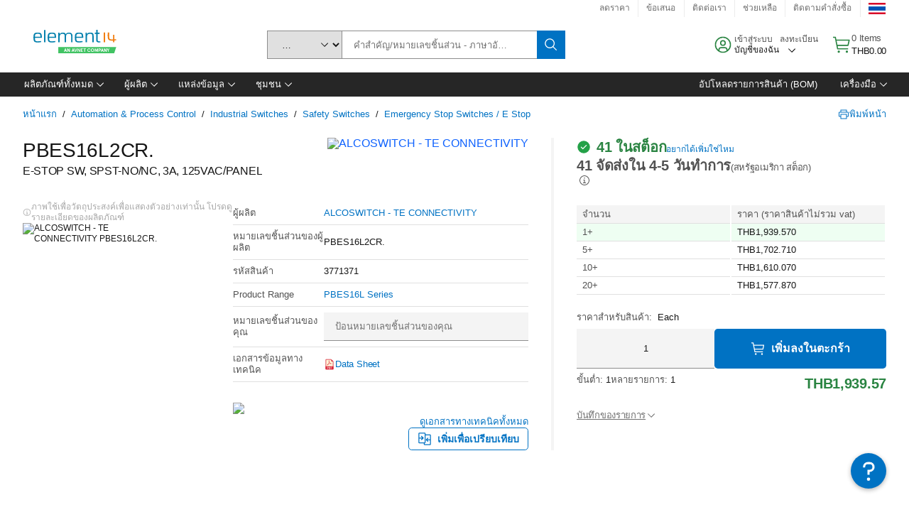

--- FILE ---
content_type: application/x-javascript
request_url: https://assets.adobedtm.com/0a264242e0bd/a47a3bcb089c/0af1701d334e/RC51ede24c60c04b9aab368571e49ea5e1-source.min.js
body_size: -26
content:
// For license information, see `https://assets.adobedtm.com/0a264242e0bd/a47a3bcb089c/0af1701d334e/RC51ede24c60c04b9aab368571e49ea5e1-source.js`.
_satellite.__registerScript('https://assets.adobedtm.com/0a264242e0bd/a47a3bcb089c/0af1701d334e/RC51ede24c60c04b9aab368571e49ea5e1-source.min.js', "function main(){}main();");

--- FILE ---
content_type: application/javascript
request_url: https://th.element14.com/QISU/PqUK/Ed9y4/MOeZw/EtwYDDwhkLp40Szi/STdCAQ/Rg/UaUGp1G3IB
body_size: 171346
content:
(function(){if(typeof Array.prototype.entries!=='function'){Object.defineProperty(Array.prototype,'entries',{value:function(){var index=0;const array=this;return {next:function(){if(index<array.length){return {value:[index,array[index++]],done:false};}else{return {done:true};}},[Symbol.iterator]:function(){return this;}};},writable:true,configurable:true});}}());(function(){zd();hWQ();K8Q();var vQ,Gm,nE,qG,ZQ,v8,vG,hJ,N6,bq,AQ;var EI=function(TC,GZ){return TC in GZ;};var FW=function(Bs){return void Bs;};var AI=function Pl(IC,qF){var ZY=Pl;var zC=Rz(new Number(pE),zs);var FI=zC;zC.set(IC);for(IC;FI+IC!=Zc;IC){switch(FI+IC){case Mk:{var JW;return gp.pop(),JW=MF,JW;}break;case EK:{IC-=mJ;return sC=S6[XD()[NT(wY)].call(null,fP,Hs,V3,CD,YP)][ET()[qD(wY)].apply(null,[hl,Jl,lp])][YC()[Mp(JD)](Vf,vN)].call(cP,vF),gp.pop(),sC;}break;case JG:{var Ns=function(Mz){gp.push(kN);if(rl[Mz]){var CI;return CI=rl[Mz][XD()[NT(nP)](sM,zM,hN,pM,ql)],gp.pop(),CI;}var qY=rl[Mz]=Ap(LH,[QD()[A1(CD)].call(null,gD,cN,OW),Mz,tf(typeof VN()[Pp(rP)],'undefined')?VN()[Pp(gs)].call(null,zF,NC,c1,VZ):VN()[Pp(Os)](gI([]),Es,tl,ls),gI({}),tf(typeof XD()[NT(zl)],cZ(jf()[xM(wY)].apply(null,[b3,ZX]),[][[]]))?XD()[NT(nP)](QT,zM,hN,I1,ql):XD()[NT(zl)](gI([]),ST,RI,dp,Kl),{}]);xT[Mz].call(qY[XD()[NT(nP)](f1,zM,hN,L3,ql)],qY,qY[XD()[NT(nP)].apply(null,[CD,zM,hN,sM,ql])],Ns);qY[VN()[Pp(gs)](vs,NC,c1,gI(gI({})))]=gI(gI(vG));var vI;return vI=qY[XD()[NT(nP)].apply(null,[gI(gI([])),zM,hN,zf,ql])],gp.pop(),vI;};IC+=Sq;}break;case IX:{IC-=YE;(function(){return Pl.apply(this,[nE,arguments]);}());gp.pop();}break;case BH:{IC-=g8;Ns[tf(typeof QD()[A1(Hs)],cZ('',[][[]]))?QD()[A1(Hs)](cl,gI(nP),TT):QD()[A1(Mf)](Ss,AS,OT)]=function(zp){return Pl.apply(this,[MJ,arguments]);};}break;case Xc:{IC-=OE;Ns[YC()[Mp(dp)](zD,Tp)]=function(xf,US){gp.push(TM);if(OI(US,zl))xf=Ns(xf);if(OI(US,gs)){var pW;return gp.pop(),pW=xf,pW;}if(OI(US,n3[zl])&&BC(typeof xf,YC()[Mp(AP)](fI,nN))&&xf&&xf[F1()[JY(nP)](VZ,dl,zI,mP)]){var wD;return gp.pop(),wD=xf,wD;}var bP=S6[XD()[NT(wY)].apply(null,[Il,Hs,V3,XW,kD])][jf()[xM(zM)].apply(null,[xz,SI])](null);Ns[QD()[A1(Hs)](xY,gI(gI([])),TT)](bP);S6[XD()[NT(wY)].apply(null,[hl,Hs,V3,gs,kD])][QD()[A1(AS)].call(null,Ml,gI(zl),Ql)](bP,tf(typeof F1()[JY(rP)],cZ([],[][[]]))?F1()[JY(wY)](zM,qs,tD,Yl):F1()[JY(AS)].call(null,L3,sN,VZ,CW),Ap(LH,[XD()[NT(CD)](Os,VZ,Op,wY,WW),gI(gI({})),QD()[A1(gs)](pI,zM,wN),xf]));if(OI(US,rP)&&wp(typeof xf,tf(typeof ET()[qD(wY)],cZ('',[][[]]))?ET()[qD(Zz)](c1,hD,Tp):ET()[qD(zl)].apply(null,[gI([]),B1,pN])))for(var g1 in xf)Ns[tf(typeof lz()[Lf(nP)],cZ(jf()[xM(wY)].call(null,b3,PE),[][[]]))?lz()[Lf(nP)](zl,nP,RZ,qs):lz()[Lf(rP)](ql,NZ,Zz,IZ)](bP,g1,function(kY){return xf[kY];}.bind(null,g1));var O1;return gp.pop(),O1=bP,O1;};}break;case s6:{IC+=J8;for(var lf=n3[rP];QI(lf,qF[YC()[Mp(nP)].apply(null,[TN,SW])]);lf++){var Cs=qF[lf];if(tf(Cs,null)&&tf(Cs,undefined)){for(var SZ in Cs){if(S6[XD()[NT(wY)](gI(nP),Hs,V3,bF,m1)][ET()[qD(wY)].call(null,gY,zS,lp)][YC()[Mp(JD)](FD,vN)].call(Cs,SZ)){MF[SZ]=Cs[SZ];}}}}}break;case KG:{DM[ET()[qD(wY)](mP,Dl,lp)]=new (S6[BC(typeof pp()[Rl(nP)],'undefined')?pp()[Rl(Hs)](OM,OY,Gs,gI({}),CT):pp()[Rl(nP)].apply(null,[zf,AS,AT,gI(gI([])),OW])])();IC-=r7;DM[ET()[qD(wY)].apply(null,[DI,Dl,lp])][VN()[Pp(AP)](KW,nD,rF,FC)]=XD()[NT(zM)](f1,cN,sW,DC,zS);}break;case Fk:{Ns[YC()[Mp(Zz)].apply(null,[VF,hS])]=function(NF){gp.push(jW);var kW=NF&&NF[BC(typeof F1()[JY(wY)],'undefined')?F1()[JY(AS)](zP,Ul,zM,dD):F1()[JY(nP)](VZ,SC,QT,mP)]?function mZ(){var DY;gp.push(dl);return DY=NF[F1()[JY(wY)](zM,nY,LM,Yl)],gp.pop(),DY;}:function sT(){return NF;};Ns[lz()[Lf(nP)](zl,nP,DI,sW)](kW,jf()[xM(gs)](WI,qT),kW);var Gp;return gp.pop(),Gp=kW,Gp;};IC+=xK;}break;case ld:{Ns[jf()[xM(CD)](Es,lD)]=function(cP,vF){return Pl.apply(this,[n8,arguments]);};IC-=VJ;Ns[jf()[xM(RZ)].apply(null,[Hz,UZ])]=tf(typeof jf()[xM(Mf)],cZ('',[][[]]))?jf()[xM(wY)](b3,Jd):jf()[xM(VZ)](WI,qs);var QZ;return QZ=Ns(Ns[jf()[xM(Pf)].call(null,VZ,dZ)]=zl),gp.pop(),QZ;}break;case QG:{var rl={};gp.push(mY);IC-=kJ;Ns[VN()[Pp(RZ)](gI(zl),Vs,tD,DI)]=xT;Ns[VN()[Pp(Pf)](gI(gI(zl)),gT,zI,lP)]=rl;Ns[BC(typeof lz()[Lf(nP)],cZ(jf()[xM(wY)](b3,Jd),[][[]]))?lz()[Lf(rP)](CF,wS,hY,Rf):lz()[Lf(nP)](zl,nP,LM,Kz)]=function(J1,L1,mW){gp.push(jW);if(gI(Ns[jf()[xM(CD)](Es,zN)](J1,L1))){S6[XD()[NT(wY)](gI(gI(nP)),Hs,V3,bF,IS)][QD()[A1(AS)](SY,bY,Ql)](J1,L1,Ap(LH,[XD()[NT(CD)](QW,VZ,Op,vs,TY),gI(AQ),tf(typeof YC()[Mp(QW)],cZ('',[][[]]))?YC()[Mp(Pf)].apply(null,[Kl,jD]):YC()[Mp(QW)](cp,OS),mW]));}gp.pop();};}break;case E:{gp.pop();IC-=X8;}break;case fE:{var xT=qF[AQ];IC-=Qk;}break;case gm:{IC+=tQ;var HY=qF[AQ];gp.push(wZ);var PT=Ap(LH,[VN()[Pp(Es)].call(null,AP,QN,nW,Gf),HY[nP]]);EI(zl,HY)&&(PT[YC()[Mp(QT)].call(null,FF,zF)]=HY[zl]),EI(rP,HY)&&(PT[YC()[Mp(Hf)].call(null,Xf,XC)]=HY[rP],PT[ET()[qD(ZM)](gI(gI({})),xD,wT)]=HY[n3[tI]]),this[YC()[Mp(vs)](lD,XW)][YC()[Mp(Hs)].call(null,JM,cN)](PT);gp.pop();}break;case Zm:{var sD=qF[AQ];IC-=H6;var Sl=qF[vG];gp.push(fT);if(BC(sD,null)||BC(sD,undefined)){throw new (S6[lz()[Lf(wY)](RZ,DI,GF,qz)])(jf()[xM(AP)].call(null,NY,SF));}var MF=S6[XD()[NT(wY)].apply(null,[gI(nP),Hs,V3,rs,m1])](sD);}break;case xQ:{var fY=qF[AQ];var bf=nP;for(var XZ=nP;QI(XZ,fY.length);++XZ){var MD=fW(fY,XZ);if(QI(MD,qE)||rT(MD,Uq))bf=cZ(bf,zl);}return bf;}break;case Kk:{IC-=Z7;var zp=qF[AQ];gp.push(mI);if(tf(typeof S6[jf()[xM(AS)].call(null,SW,BF)],tf(typeof QD()[A1(Hs)],'undefined')?QD()[A1(zM)](bT,sM,WS):QD()[A1(Mf)](ES,Tp,tP))&&S6[jf()[xM(AS)](SW,BF)][ET()[qD(AP)](zI,pY,VY)]){S6[XD()[NT(wY)].call(null,gI(gI(zl)),Hs,V3,Ts,kC)][QD()[A1(AS)].apply(null,[WT,V3,Ql])](zp,S6[jf()[xM(AS)](SW,BF)][ET()[qD(AP)](gI(gI({})),pY,VY)],Ap(LH,[BC(typeof QD()[A1(rP)],'undefined')?QD()[A1(Mf)](tF,tD,HD):QD()[A1(gs)](WP,hl,wN),jf()[xM(Hs)](hT,q5)]));}S6[BC(typeof XD()[NT(CD)],cZ([],[][[]]))?XD()[NT(zl)](Gf,VZ,Ox,j9,nv):XD()[NT(wY)](gI(gI([])),Hs,V3,Es,kC)][BC(typeof QD()[A1(Os)],cZ('',[][[]]))?QD()[A1(Mf)](R9,rA,KV):QD()[A1(AS)].apply(null,[WT,GF,Ql])](zp,F1()[JY(nP)](VZ,IZ,KW,mP),Ap(LH,[QD()[A1(gs)](WP,Zz,wN),gI(AQ)]));gp.pop();}break;case JH:{var Ur=qF[AQ];IC+=F7;var sV=qF[vG];gp.push(Wn);if(tf(typeof S6[XD()[NT(wY)](gI([]),Hs,V3,zF,vV)][VN()[Pp(dp)].call(null,V3,LI,zl,Tp)],jf()[xM(dp)](Wj,XF))){S6[XD()[NT(wY)](Ts,Hs,V3,VZ,vV)][QD()[A1(AS)](k1,Il,Ql)](S6[XD()[NT(wY)](Yl,Hs,V3,vN,vV)],VN()[Pp(dp)](vs,LI,zl,Hs),Ap(LH,[QD()[A1(gs)].call(null,SN,Wj,wN),function(sD,Sl){return Pl.apply(this,[rJ,arguments]);},ET()[qD(JD)](bn,Ar,l2),gI(gI(vG)),jf()[xM(Zz)].apply(null,[m1,N8]),gI(gI(vG))]));}}break;case Z7:{var XU=qF[AQ];var H0=qF[vG];var vt=qF[v8];IC+=Gc;gp.push(Nv);S6[XD()[NT(wY)].call(null,gI(gI(zl)),Hs,V3,WI,r5)][BC(typeof QD()[A1(bF)],'undefined')?QD()[A1(Mf)](Yv,gI(gI(nP)),tA):QD()[A1(AS)](Az,gI(gI({})),Ql)](XU,H0,Ap(LH,[QD()[A1(gs)](NM,B1,wN),vt,XD()[NT(CD)](Os,VZ,Op,Ux,c4),gI(nP),jf()[xM(Zz)].apply(null,[m1,Ah]),gI(nP),tf(typeof ET()[qD(Wx)],'undefined')?ET()[qD(JD)].call(null,Nh,pV,l2):ET()[qD(zl)].call(null,j9,n9,F0),gI(nP)]));var bb;return gp.pop(),bb=XU[H0],bb;}break;case bd:{IC+=IE;var z2=qF[AQ];gp.push(kA);this[QD()[A1(Pf)].apply(null,[Cv,RZ,Os])]=z2;gp.pop();}break;case Md:{IC-=lB;cR.bQ=pU[FO];p9.call(this,Fk,[eS1_xor_0_memo_array_init()]);return '';}break;case z3:{IC+=Fd;S6[BC(typeof VN()[Pp(nP)],'undefined')?VN()[Pp(Os)].apply(null,[OM,M4,Ux,zf]):VN()[Pp(AS)](wS,kR,jh,rA)][QD()[A1(RZ)].call(null,Xt,gY,gY)]=function(r0){gp.push(GR);var Bh=jf()[xM(wY)](b3,p1);var Pv=jf()[xM(JD)](RZ,X3);var r2=S6[tf(typeof YC()[Mp(Mf)],cZ('',[][[]]))?YC()[Mp(zM)].call(null,mp,fP):YC()[Mp(QW)](KV,NY)](r0);for(var C9,Cx,N5=nP,Qr=Pv;r2[ET()[qD(RZ)].call(null,c1,ds,s9)](W5(N5,nP))||(Qr=BC(typeof QD()[A1(Pf)],'undefined')?QD()[A1(Mf)](AS,rP,C0):QD()[A1(dp)](R3,GF,zF),HO(N5,zl));Bh+=Qr[ET()[qD(RZ)].apply(null,[Mf,ds,s9])](OI(hl,B9(C9,mn(gs,jv(HO(N5,zl),gs)))))){Cx=r2[YC()[Mp(GF)].apply(null,[WM,s9])](N5+=PR(wY,CD));if(rT(Cx,D4)){throw new DM(tf(typeof jf()[xM(gs)],'undefined')?jf()[xM(GF)].apply(null,[kV,VM]):jf()[xM(VZ)](wb,bt));}C9=W5(Vb(C9,gs),Cx);}var Mx;return gp.pop(),Mx=Bh,Mx;};}break;case jd:{var cP=qF[AQ];var vF=qF[vG];IC-=Gk;var sC;gp.push(Ar);}break;case hK:{var DM=function(z2){return Pl.apply(this,[CB,arguments]);};gp.push(J5);IC+=wJ;if(BC(typeof S6[BC(typeof QD()[A1(Zz)],'undefined')?QD()[A1(Mf)](wj,dj,dD):QD()[A1(RZ)](Xt,WI,gY)],jf()[xM(dp)].apply(null,[Wj,Hn]))){var rj;return gp.pop(),rj=gI(vG),rj;}}break;}}};var k0=function(qx,zO){return qx>=zO;};var IV=function(){if(S6["Date"]["now"]&&typeof S6["Date"]["now"]()==='number'){return S6["Date"]["now"]();}else{return +new (S6["Date"])();}};var zv=function(){return ["\x6c\x65\x6e\x67\x74\x68","\x41\x72\x72\x61\x79","\x63\x6f\x6e\x73\x74\x72\x75\x63\x74\x6f\x72","\x6e\x75\x6d\x62\x65\x72"];};var nU=function K0(Tv,P0){'use strict';var Qb=K0;switch(Tv){case MQ:{var gV=P0[AQ];gp.push(Ph);if(tf(typeof S6[jf()[xM(AS)].apply(null,[SW,V5])],QD()[A1(zM)](CS,Pf,WS))&&wp(gV[S6[jf()[xM(AS)](SW,V5)][QD()[A1(tD)](ZC,Tp,XW)]],null)||wp(gV[QD()[A1(b3)](I4,tI,jh)],null)){var Y5;return Y5=S6[tf(typeof YC()[Mp(f1)],cZ([],[][[]]))?YC()[Mp(RZ)].call(null,qR,jh):YC()[Mp(QW)](MR,T5)][BC(typeof pp()[Rl(zl)],'undefined')?pp()[Rl(Hs)].call(null,gO,rP,dO,zF,OM):pp()[Rl(I1)](ZM,CD,X5,E2,SU)](gV),gp.pop(),Y5;}gp.pop();}break;case Fk:{var lx=P0[AQ];var Ht=P0[vG];gp.push(JM);if(qb(Ht,null)||rT(Ht,lx[YC()[Mp(nP)](U1,SW)]))Ht=lx[YC()[Mp(nP)](U1,SW)];for(var S5=n3[wY],P9=new (S6[YC()[Mp(RZ)](N4,jh)])(Ht);QI(S5,Ht);S5++)P9[S5]=lx[S5];var VO;return gp.pop(),VO=P9,VO;}break;case MJ:{var PV=P0[AQ];gp.push(j9);var T2=tf(typeof jf()[xM(jW)],cZ([],[][[]]))?jf()[xM(wY)].apply(null,[b3,rY]):jf()[xM(VZ)](Mf,nj);var C5=jf()[xM(wY)](b3,rY);var LA=VN()[Pp(tl)].call(null,gI(gI(zl)),S0,wN,fT);var Dt=[];try{var Cb=gp.length;var g2=gI(vG);try{T2=PV[QD()[A1(B1)](dU,gI(gI(nP)),jD)];}catch(bC){gp.splice(mn(Cb,zl),Infinity,j9);if(bC[QD()[A1(Pf)].call(null,Hr,Os,Os)][VN()[Pp(zI)].call(null,gI(gI([])),LV,DI,Xb)](LA)){T2=QD()[A1(Yl)](tF,L3,Tj);}}var LU=S6[BC(typeof ET()[qD(zx)],cZ('',[][[]]))?ET()[qD(zl)](CD,OU,Nx):ET()[qD(Pf)].apply(null,[DI,OV,An])][ET()[qD(dj)].apply(null,[Tp,j0,lP])](jv(S6[BC(typeof ET()[qD(Os)],cZ('',[][[]]))?ET()[qD(zl)].call(null,VY,xn,JV):ET()[qD(Pf)].call(null,hY,OV,An)][YC()[Mp(rs)].apply(null,[P4,rx])](),l3[BC(typeof ET()[qD(V3)],cZ([],[][[]]))?ET()[qD(zl)](zM,G0,xt):ET()[qD(fT)](Pf,EA,E2)]()))[YC()[Mp(Il)](KV,tv)]();PV[QD()[A1(B1)](dU,gI(nP),jD)]=LU;C5=tf(PV[QD()[A1(B1)](dU,wY,jD)],LU);Dt=[Ap(LH,[YC()[Mp(Pf)](hV,jD),T2]),Ap(LH,[VN()[Pp(nP)](KW,Vh,rx,DC),OI(C5,zl)[YC()[Mp(Il)].call(null,KV,tv)]()])];var UA;return gp.pop(),UA=Dt,UA;}catch(fU){gp.splice(mn(Cb,zl),Infinity,j9);Dt=[Ap(LH,[BC(typeof YC()[Mp(hN)],'undefined')?YC()[Mp(QW)].call(null,T5,fh):YC()[Mp(Pf)](hV,jD),T2]),Ap(LH,[VN()[Pp(nP)](gI(gI([])),Vh,rx,gI([])),C5])];}var AC;return gp.pop(),AC=Dt,AC;}break;case jE:{var Zx=P0[AQ];gp.push(bv);var m5=B4()[Xv(Mf)](Yv,rP,Wb,wR);var w2=tf(typeof B4()[Xv(JD)],cZ(jf()[xM(wY)](b3,jq),[][[]]))?B4()[Xv(Mf)].apply(null,[Yv,rP,Wb,Ux]):B4()[Xv(RZ)](f5,nv,Yv,Ux);var f0=new (S6[jf()[xM(Hf)](Kh,E0)])(new (S6[tf(typeof jf()[xM(ls)],cZ([],[][[]]))?jf()[xM(Hf)](Kh,E0):jf()[xM(VZ)].apply(null,[A4,Gv])])(BC(typeof YC()[Mp(x0)],cZ([],[][[]]))?YC()[Mp(QW)](T0,gY):YC()[Mp(jh)].apply(null,[kM,An])));try{var x9=gp.length;var Wr=gI(gI(AQ));if(gI(gI(S6[VN()[Pp(AS)].call(null,nP,Mh,jh,zM)][XD()[NT(wY)].call(null,gI(gI(nP)),Hs,V3,gs,Dh)]))&&gI(gI(S6[VN()[Pp(AS)].apply(null,[gI({}),Mh,jh,Wj])][XD()[NT(wY)](DI,Hs,V3,Nh,Dh)][ET()[qD(Ux)](E2,KM,VZ)]))){var Rh=S6[XD()[NT(wY)](OW,Hs,V3,tI,Dh)][tf(typeof ET()[qD(jW)],'undefined')?ET()[qD(Ux)].apply(null,[B1,KM,VZ]):ET()[qD(zl)](fP,d0,gT)](S6[QD()[A1(fT)](sZ,C0,Mf)][ET()[qD(wY)](gI(zl),d0,lp)],QD()[A1(Kx)](Iv,Kh,Es));if(Rh){m5=f0[QD()[A1(Wj)](pZ,Mf,Hz)](Rh[YC()[Mp(Pf)](OS,jD)][YC()[Mp(Il)](Kl,tv)]());}}w2=tf(S6[VN()[Pp(AS)](dp,Mh,jh,Tp)],Zx);}catch(fR){gp.splice(mn(x9,zl),Infinity,bv);m5=BC(typeof YC()[Mp(CD)],cZ([],[][[]]))?YC()[Mp(QW)].apply(null,[L4,n4]):YC()[Mp(JV)](xb,B1);w2=tf(typeof YC()[Mp(vN)],cZ('',[][[]]))?YC()[Mp(JV)](xb,B1):YC()[Mp(QW)].call(null,U0,Gj);}var tx=cZ(m5,Vb(w2,l3[jf()[xM(Nh)](B1,hb)]()))[YC()[Mp(Il)].call(null,Kl,tv)]();var Fn;return gp.pop(),Fn=tx,Fn;}break;case Z8:{gp.push(vx);var z0=S6[XD()[NT(wY)].call(null,gY,Hs,V3,Nh,zA)][QD()[A1(Ux)].apply(null,[q,L3,tI])]?S6[XD()[NT(wY)].call(null,x0,Hs,V3,FC,zA)][VN()[Pp(VY)].apply(null,[B1,sx,xn,gI(gI({}))])](S6[tf(typeof XD()[NT(WI)],cZ([],[][[]]))?XD()[NT(wY)].apply(null,[gI({}),Hs,V3,hl,zA]):XD()[NT(zl)](gI(gI(zl)),Gb,kD,hY,px)][QD()[A1(Ux)](q,gI([]),tI)](S6[QD()[A1(Il)](VF,gI(nP),DC)]))[BC(typeof jf()[xM(gs)],'undefined')?jf()[xM(VZ)].call(null,zh,XC):jf()[xM(m0)](Ux,SM)](tf(typeof jf()[xM(Ts)],'undefined')?jf()[xM(zF)].apply(null,[bF,gb]):jf()[xM(VZ)].call(null,NC,U0)):jf()[xM(wY)].call(null,b3,qP);var dr;return gp.pop(),dr=z0,dr;}break;case nE:{gp.push(pv);var JO=B4()[Xv(Mf)](Hn,rP,Wb,E2);try{var FR=gp.length;var dh=gI(vG);if(S6[QD()[A1(Il)].apply(null,[S3,gI(gI([])),DC])]&&S6[tf(typeof QD()[A1(RZ)],'undefined')?QD()[A1(Il)](S3,gI([]),DC):QD()[A1(Mf)](Hj,OM,Hv)][tf(typeof jf()[xM(Wj)],'undefined')?jf()[xM(LM)](ln,qA):jf()[xM(VZ)].apply(null,[Yl,qT])]&&S6[QD()[A1(Il)].call(null,S3,gI(gI(zl)),DC)][jf()[xM(LM)].call(null,ln,qA)][jf()[xM(j9)].apply(null,[V3,dA])]){var wV=S6[QD()[A1(Il)].call(null,S3,gI([]),DC)][jf()[xM(LM)](ln,qA)][BC(typeof jf()[xM(Sr)],'undefined')?jf()[xM(VZ)](vO,L3):jf()[xM(j9)](V3,dA)][YC()[Mp(Il)](L4,tv)]();var FV;return gp.pop(),FV=wV,FV;}else{var gA;return gp.pop(),gA=JO,gA;}}catch(R2){gp.splice(mn(FR,zl),Infinity,pv);var Kn;return gp.pop(),Kn=JO,Kn;}gp.pop();}break;case rm:{gp.push(W0);var MA=tf(typeof B4()[Xv(AS)],cZ(jf()[xM(wY)].apply(null,[b3,kK]),[][[]]))?B4()[Xv(Mf)](Kb,rP,Wb,m0):B4()[Xv(RZ)](s5,A2,hY,gY);try{var n2=gp.length;var H9=gI(vG);if(S6[QD()[A1(Il)](EA,ZM,DC)][YC()[Mp(x0)](ED,hT)]&&S6[QD()[A1(Il)](EA,gI(gI(zl)),DC)][YC()[Mp(x0)].call(null,ED,hT)][nP]&&S6[BC(typeof QD()[A1(Mf)],cZ('',[][[]]))?QD()[A1(Mf)].call(null,U9,Ux,Yj):QD()[A1(Il)](EA,I1,DC)][YC()[Mp(x0)].call(null,ED,hT)][nP][nP]&&S6[QD()[A1(Il)].apply(null,[EA,dj,DC])][YC()[Mp(x0)](ED,hT)][nP][nP][YC()[Mp(mO)](AO,f1)]){var kr=BC(S6[QD()[A1(Il)].call(null,EA,gO,DC)][YC()[Mp(x0)].apply(null,[ED,hT])][nP][nP][YC()[Mp(mO)](AO,f1)],S6[QD()[A1(Il)](EA,c1,DC)][YC()[Mp(x0)](ED,hT)][nP]);var Sj=kr?BC(typeof YC()[Mp(jh)],cZ([],[][[]]))?YC()[Mp(QW)].apply(null,[xV,l9]):YC()[Mp(AS)].apply(null,[E0,jV]):tf(typeof ET()[qD(Os)],cZ('',[][[]]))?ET()[qD(AS)](c1,MM,L3):ET()[qD(zl)](XW,E2,jC);var On;return gp.pop(),On=Sj,On;}else{var hU;return gp.pop(),hU=MA,hU;}}catch(kO){gp.splice(mn(n2,zl),Infinity,W0);var Jx;return gp.pop(),Jx=MA,Jx;}gp.pop();}break;case xq:{gp.push(AA);var nb=B4()[Xv(Mf)](OS,rP,Wb,nx);if(S6[QD()[A1(Il)].apply(null,[NI,hN,DC])]&&S6[QD()[A1(Il)].apply(null,[NI,Kx,DC])][YC()[Mp(x0)](GW,hT)]&&S6[QD()[A1(Il)].apply(null,[NI,gI(gI(nP)),DC])][YC()[Mp(x0)](GW,hT)][VN()[Pp(DI)](rs,NI,WI,Hf)]){var Ab=S6[QD()[A1(Il)].call(null,NI,ls,DC)][YC()[Mp(x0)].call(null,GW,hT)][VN()[Pp(DI)].apply(null,[Kx,NI,WI,mP])];try{var PA=gp.length;var F2=gI([]);var Fx=S6[ET()[qD(Pf)](gI({}),MV,An)][tf(typeof ET()[qD(VY)],'undefined')?ET()[qD(dj)].call(null,VY,ED,lP):ET()[qD(zl)](Wj,Ot,OO)](jv(S6[ET()[qD(Pf)](KW,MV,An)][YC()[Mp(rs)](Dx,rx)](),C2))[YC()[Mp(Il)](Vs,tv)]();S6[QD()[A1(Il)].call(null,NI,m0,DC)][YC()[Mp(x0)](GW,hT)][VN()[Pp(DI)].apply(null,[DI,NI,WI,c1])]=Fx;var tb=BC(S6[QD()[A1(Il)](NI,x0,DC)][tf(typeof YC()[Mp(tD)],cZ([],[][[]]))?YC()[Mp(x0)].call(null,GW,hT):YC()[Mp(QW)].call(null,fO,Hh)][VN()[Pp(DI)].apply(null,[JD,NI,WI,gI(gI(zl))])],Fx);var EO=tb?YC()[Mp(AS)].call(null,Kv,jV):ET()[qD(AS)](LM,Ps,L3);S6[tf(typeof QD()[A1(Gf)],cZ('',[][[]]))?QD()[A1(Il)](NI,RZ,DC):QD()[A1(Mf)](px,tl,zx)][YC()[Mp(x0)](GW,hT)][VN()[Pp(DI)].apply(null,[E2,NI,WI,C0])]=Ab;var b4;return gp.pop(),b4=EO,b4;}catch(UO){gp.splice(mn(PA,zl),Infinity,AA);if(tf(S6[QD()[A1(Il)].apply(null,[NI,gI(gI(zl)),DC])][YC()[Mp(x0)].call(null,GW,hT)][VN()[Pp(DI)].apply(null,[zF,NI,WI,gY])],Ab)){S6[QD()[A1(Il)](NI,p4,DC)][YC()[Mp(x0)].apply(null,[GW,hT])][VN()[Pp(DI)].call(null,Ux,NI,WI,gI({}))]=Ab;}var Rx;return gp.pop(),Rx=nb,Rx;}}else{var F4;return gp.pop(),F4=nb,F4;}gp.pop();}break;case nK:{gp.push(WU);var vU=B4()[Xv(Mf)].call(null,Dl,rP,Wb,gY);try{var Kt=gp.length;var bV=gI([]);if(S6[QD()[A1(Il)].call(null,wj,wR,DC)][YC()[Mp(x0)].call(null,fZ,hT)]&&S6[QD()[A1(Il)](wj,x0,DC)][YC()[Mp(x0)](fZ,hT)][nP]){var DO=BC(S6[BC(typeof QD()[A1(mO)],cZ([],[][[]]))?QD()[A1(Mf)](cr,gO,gv):QD()[A1(Il)].call(null,wj,RZ,DC)][tf(typeof YC()[Mp(q2)],'undefined')?YC()[Mp(x0)](fZ,hT):YC()[Mp(QW)].apply(null,[Nx,Yn])][ET()[qD(DC)](Mf,ct,Sx)](n3[Es]),S6[QD()[A1(Il)](wj,gI([]),DC)][YC()[Mp(x0)](fZ,hT)][nP]);var nC=DO?tf(typeof YC()[Mp(Wj)],cZ([],[][[]]))?YC()[Mp(AS)](mR,jV):YC()[Mp(QW)](Hb,n9):ET()[qD(AS)](gI(gI({})),Cc,L3);var Pn;return gp.pop(),Pn=nC,Pn;}else{var HA;return gp.pop(),HA=vU,HA;}}catch(In){gp.splice(mn(Kt,zl),Infinity,WU);var E4;return gp.pop(),E4=vU,E4;}gp.pop();}break;case W3:{gp.push(lO);try{var Yh=gp.length;var Zh=gI(vG);var Q9=l3[tf(typeof ET()[qD(Mf)],'undefined')?ET()[qD(q2)].apply(null,[lP,mv,RA]):ET()[qD(zl)].call(null,QW,bv,s9)]();var Qh=S6[XD()[NT(wY)](c1,Hs,V3,QT,G5)][ET()[qD(Ux)](gI({}),Zf,VZ)](S6[jf()[xM(L3)](wS,lb)][ET()[qD(wY)].apply(null,[bY,J9,lp])],ET()[qD(PU)](Ux,Tb,j2));if(Qh){Q9++;gI(gI(Qh[YC()[Mp(Pf)](W2,jD)]))&&rT(Qh[YC()[Mp(Pf)](W2,jD)][YC()[Mp(Il)].call(null,wv,tv)]()[tf(typeof VN()[Pp(rs)],cZ([],[][[]]))?VN()[Pp(ls)](cN,UP,Hb,tl):VN()[Pp(Os)].apply(null,[GF,gx,fO,Kx])](pp()[Rl(bF)](gs,m0,k2,zl,SC)),p0(zl))&&Q9++;}var Lb=Q9[YC()[Mp(Il)](wv,tv)]();var DV;return gp.pop(),DV=Lb,DV;}catch(d4){gp.splice(mn(Yh,zl),Infinity,lO);var HU;return HU=B4()[Xv(Mf)](vb,rP,Wb,JV),gp.pop(),HU;}gp.pop();}break;case x8:{gp.push(tV);if(S6[VN()[Pp(AS)].call(null,gI(gI([])),YV,jh,gI({}))][QD()[A1(fT)].apply(null,[CM,Mf,Mf])]){if(S6[XD()[NT(wY)](C0,Hs,V3,Ux,nD)][ET()[qD(Ux)](DC,KI,VZ)](S6[VN()[Pp(AS)].apply(null,[tI,YV,jh,KO])][QD()[A1(fT)](CM,gI(gI({})),Mf)][ET()[qD(wY)](dp,hr,lp)],VN()[Pp(jW)].apply(null,[m0,X4,N9,gI(gI(zl))]))){var S2;return S2=YC()[Mp(AS)](N4,jV),gp.pop(),S2;}var sR;return sR=YC()[Mp(JV)](Ff,B1),gp.pop(),sR;}var Ut;return Ut=B4()[Xv(Mf)].call(null,Zn,rP,Wb,L3),gp.pop(),Ut;}break;}};var D2=function TO(D0,Y2){'use strict';var w4=TO;switch(D0){case qG:{gp.push(nr);var Uj;return Uj=gI(EI(ET()[qD(wY)].call(null,gs,YF,lp),S6[VN()[Pp(AS)].apply(null,[hY,qW,jh,f1])][ET()[qD(JV)](Xb,Zs,FC)][tf(typeof XD()[NT(Os)],cZ([],[][[]]))?XD()[NT(GF)].call(null,gI([]),zM,cV,rA,Bk):XD()[NT(zl)].apply(null,[gI([]),Ob,c0,Q5,YR])][QD()[A1(q2)].call(null,H1,gI(zl),cj)])||EI(BC(typeof ET()[qD(b3)],cZ([],[][[]]))?ET()[qD(zl)].call(null,QW,q4,Ib):ET()[qD(wY)].apply(null,[cN,YF,lp]),S6[VN()[Pp(AS)].call(null,B1,qW,jh,FC)][tf(typeof ET()[qD(rA)],'undefined')?ET()[qD(JV)](B1,Zs,FC):ET()[qD(zl)](gI({}),zh,nV)][XD()[NT(GF)].call(null,hY,zM,cV,rP,Bk)][ET()[qD(C0)](Wb,ff,Xb)])),gp.pop(),Uj;}break;case Vc:{gp.push(L4);try{var Sn=gp.length;var vv=gI(gI(AQ));var mU=new (S6[VN()[Pp(AS)](gI(gI({})),hf,jh,gI(gI(zl)))][ET()[qD(JV)](hN,Cl,FC)][XD()[NT(GF)](gI(gI([])),zM,cV,hN,Br)][QD()[A1(q2)].call(null,jZ,VZ,cj)])();var Mr=new (S6[VN()[Pp(AS)].call(null,gI(gI([])),hf,jh,FC)][ET()[qD(JV)](JD,Cl,FC)][XD()[NT(GF)](rs,zM,cV,bn,Br)][ET()[qD(C0)](gI(zl),ZI,Xb)])();var bU;return gp.pop(),bU=gI(gI(AQ)),bU;}catch(vn){gp.splice(mn(Sn,zl),Infinity,L4);var R5;return R5=BC(vn[BC(typeof QD()[A1(Q5)],'undefined')?QD()[A1(Mf)](f9,vN,Tb):QD()[A1(rP)](Bl,wR,hT)][tf(typeof VN()[Pp(Wj)],cZ([],[][[]]))?VN()[Pp(AP)].apply(null,[c1,MN,rF,gI(gI(zl))]):VN()[Pp(Os)].apply(null,[gI(nP),A2,Ir,zf])],lz()[Lf(wY)](RZ,DI,dj,N4)),gp.pop(),R5;}gp.pop();}break;case LH:{gp.push(HV);if(gI(S6[VN()[Pp(AS)](gI(gI(nP)),M6,jh,PU)][XD()[NT(m0)](ZM,GF,ZM,I1,jO)])){var Z4=BC(typeof S6[VN()[Pp(AS)](Hs,M6,jh,b3)][ET()[qD(zI)].call(null,f1,Zl,Wx)],QD()[A1(zM)].apply(null,[NS,JD,WS]))?YC()[Mp(AS)].call(null,KM,jV):YC()[Mp(JV)](BZ,B1);var z4;return gp.pop(),z4=Z4,z4;}var m4;return m4=BC(typeof B4()[Xv(dp)],cZ(jf()[xM(wY)].call(null,b3,r8),[][[]]))?B4()[Xv(RZ)](k2,kV,s4,bn):B4()[Xv(Mf)](hv,rP,Wb,tD),gp.pop(),m4;}break;case N6:{gp.push(k4);var Qt=YC()[Mp(Zz)](lW,hS);var Jb=gI(gI(AQ));try{var Vr=gp.length;var Y4=gI([]);var pj=l3[tf(typeof ET()[qD(hY)],cZ([],[][[]]))?ET()[qD(q2)].apply(null,[gI(nP),kh,RA]):ET()[qD(zl)](gI(zl),nn,J4)]();try{var N2=S6[YC()[Mp(lp)].call(null,Nf,AP)][ET()[qD(wY)](q2,Pr,lp)][YC()[Mp(Il)](JK,tv)];S6[XD()[NT(wY)].apply(null,[gI(gI(nP)),Hs,V3,wR,SR])][jf()[xM(zM)](xz,Z5)](N2)[YC()[Mp(Il)](JK,tv)]();}catch(W4){gp.splice(mn(Vr,zl),Infinity,k4);if(W4[ET()[qD(OM)].call(null,j9,HI,xn)]&&BC(typeof W4[ET()[qD(OM)](FO,HI,xn)],ET()[qD(Zz)].apply(null,[gI(nP),t6,Tp]))){W4[ET()[qD(OM)](AS,HI,xn)][QD()[A1(Zz)](R1,JV,XC)](YC()[Mp(Av)].apply(null,[vO,Ax]))[YC()[Mp(zx)].call(null,kz,bF)](function(Gn){gp.push(fO);if(Gn[VN()[Pp(zI)].apply(null,[Xb,Pd,DI,Wx])](tf(typeof YC()[Mp(ls)],cZ('',[][[]]))?YC()[Mp(Bj)].call(null,EP,p4):YC()[Mp(QW)](Nx,Rb))){Jb=gI(AQ);}if(Gn[VN()[Pp(zI)](rP,Pd,DI,gY)](tf(typeof VN()[Pp(Wb)],'undefined')?VN()[Pp(c1)].apply(null,[x0,KS,rA,gI(gI(nP))]):VN()[Pp(Os)](Os,Wj,I0,B1))){pj++;}gp.pop();});}}Qt=BC(pj,CD)||Jb?tf(typeof YC()[Mp(jD)],cZ([],[][[]]))?YC()[Mp(AS)](gP,jV):YC()[Mp(QW)].call(null,Ir,Px):ET()[qD(AS)].apply(null,[bn,mS,L3]);}catch(D9){gp.splice(mn(Vr,zl),Infinity,k4);Qt=YC()[Mp(gs)].call(null,EC,Wb);}var ft;return gp.pop(),ft=Qt,ft;}break;case Gm:{gp.push(Gh);var pR=tf(typeof B4()[Xv(JD)],cZ([],[][[]]))?B4()[Xv(Mf)](ER,rP,Wb,Yl):B4()[Xv(RZ)](cr,Pf,lp,QW);try{var xr=gp.length;var Ct=gI([]);pR=tf(typeof S6[pp()[Rl(hN)](p4,Pf,Lr,WI,dp)],QD()[A1(zM)](RF,m0,WS))?YC()[Mp(AS)].apply(null,[RI,jV]):ET()[qD(AS)].call(null,VZ,CN,L3);}catch(b0){gp.splice(mn(xr,zl),Infinity,Gh);pR=YC()[Mp(gs)](xv,Wb);}var Nn;return gp.pop(),Nn=pR,Nn;}break;case WK:{gp.push(cN);var V9=tf(typeof B4()[Xv(fP)],cZ([],[][[]]))?B4()[Xv(Mf)](bn,rP,Wb,zx):B4()[Xv(RZ)].call(null,nv,qT,YA,Ux);try{var QR=gp.length;var Sb=gI([]);V9=S6[pp()[Rl(zf)](FC,gs,OM,gI([]),Lj)][ET()[qD(wY)].call(null,CD,sA,lp)][YC()[Mp(JD)](zF,vN)](lz()[Lf(tD)].call(null,Mf,jx,VZ,Un))?YC()[Mp(AS)](jj,jV):ET()[qD(AS)](jW,At,L3);}catch(k9){gp.splice(mn(QR,zl),Infinity,cN);V9=YC()[Mp(gs)](v9,Wb);}var nO;return gp.pop(),nO=V9,nO;}break;case fK:{gp.push(f2);var Q0=B4()[Xv(Mf)](Vt,rP,Wb,Kh);try{var sn=gp.length;var M0=gI({});Q0=tf(typeof S6[QD()[A1(wR)](UN,fP,Bb)],QD()[A1(zM)](ND,gI(gI([])),WS))?YC()[Mp(AS)](Ov,jV):tf(typeof ET()[qD(jh)],cZ([],[][[]]))?ET()[qD(AS)].call(null,PU,SD,L3):ET()[qD(zl)](Kh,K2,m2);}catch(JU){gp.splice(mn(sn,zl),Infinity,f2);Q0=YC()[Mp(gs)].apply(null,[V0,Wb]);}var gh;return gp.pop(),gh=Q0,gh;}break;case vG:{gp.push(I1);var j4=EI(lz()[Lf(b3)](dp,j5,VZ,E9),S6[VN()[Pp(AS)](QT,Gs,jh,f1)])||rT(S6[QD()[A1(Il)].call(null,SY,f1,DC)][VN()[Pp(LM)](CD,Wt,jW,gI(gI({})))],nP)||rT(S6[QD()[A1(Il)](SY,I1,DC)][BC(typeof YC()[Mp(p4)],cZ([],[][[]]))?YC()[Mp(QW)](F5,Bn):YC()[Mp(j2)](OC,zM)],nP);var KA=S6[VN()[Pp(AS)](rP,Gs,jh,c1)][QD()[A1(DC)](P5,nx,FU)](jf()[xM(U2)].apply(null,[Il,JR]))[F1()[JY(AP)](zM,rh,Hs,g0)];var HR=S6[VN()[Pp(AS)].call(null,b3,Gs,jh,gs)][QD()[A1(DC)].apply(null,[P5,fP,FU])](ET()[qD(KO)](I1,Ot,fP))[F1()[JY(AP)](zM,rh,VZ,g0)];var x2=S6[tf(typeof VN()[Pp(gY)],cZ([],[][[]]))?VN()[Pp(AS)](gI(gI({})),Gs,jh,XW):VN()[Pp(Os)](j9,m2,r9,rP)][QD()[A1(DC)].apply(null,[P5,nx,FU])](YC()[Mp(hT)].apply(null,[Fb,cO]))[tf(typeof F1()[JY(Hs)],cZ(jf()[xM(wY)](b3,z8),[][[]]))?F1()[JY(AP)](zM,rh,E2,g0):F1()[JY(AS)].call(null,ST,Nb,pM,TV)];var L9;return L9=jf()[xM(wY)].apply(null,[b3,z8])[YC()[Mp(OW)].apply(null,[xx,rs])](j4?YC()[Mp(AS)](k2,jV):tf(typeof ET()[qD(fT)],cZ([],[][[]]))?ET()[qD(AS)].apply(null,[gY,wj,L3]):ET()[qD(zl)].apply(null,[Ts,dp,p2]),tf(typeof jf()[xM(mO)],cZ('',[][[]]))?jf()[xM(zF)](bF,Wx):jf()[xM(VZ)](SV,c5))[YC()[Mp(OW)](xx,rs)](KA?YC()[Mp(AS)](k2,jV):ET()[qD(AS)](AS,wj,L3),jf()[xM(zF)](bF,Wx))[YC()[Mp(OW)](xx,rs)](HR?YC()[Mp(AS)].call(null,k2,jV):ET()[qD(AS)](dp,wj,L3),jf()[xM(zF)].apply(null,[bF,Wx]))[YC()[Mp(OW)].apply(null,[xx,rs])](x2?BC(typeof YC()[Mp(wY)],cZ([],[][[]]))?YC()[Mp(QW)](hN,NV):YC()[Mp(AS)](k2,jV):ET()[qD(AS)](gI(nP),wj,L3)),gp.pop(),L9;}break;case Lc:{gp.push(mx);try{var O2=gp.length;var Ub=gI({});var TU=nP;var sr=S6[BC(typeof XD()[NT(Mf)],cZ(jf()[xM(wY)](b3,x3),[][[]]))?XD()[NT(zl)].apply(null,[WI,lv,VY,tl,K4]):XD()[NT(wY)](wY,Hs,V3,Hs,hh)][ET()[qD(Ux)](gI(nP),LF,VZ)](S6[ET()[qD(dp)].call(null,QT,KP,tl)],YC()[Mp(c1)].apply(null,[fl,gO]));if(sr){TU++;if(sr[QD()[A1(gs)].call(null,Vp,gI(gI({})),wN)]){sr=sr[QD()[A1(gs)].apply(null,[Vp,lP,wN])];TU+=cZ(Vb(sr[YC()[Mp(nP)].apply(null,[Kv,SW])]&&BC(sr[YC()[Mp(nP)](Kv,SW)],zl),zl),Vb(sr[VN()[Pp(AP)].apply(null,[zF,AF,rF,gI({})])]&&BC(sr[VN()[Pp(AP)].call(null,KO,AF,rF,Hs)],YC()[Mp(c1)](fl,gO)),rP));}}var jr;return jr=TU[YC()[Mp(Il)](sN,tv)](),gp.pop(),jr;}catch(B0){gp.splice(mn(O2,zl),Infinity,mx);var mt;return mt=B4()[Xv(Mf)].call(null,ES,rP,Wb,FO),gp.pop(),mt;}gp.pop();}break;case EB:{var T4=Y2[AQ];var tj;gp.push(BO);return tj=S6[BC(typeof XD()[NT(VZ)],'undefined')?XD()[NT(zl)](nP,CU,Kb,rs,hN):XD()[NT(wY)](c1,Hs,V3,Yl,Lt)][ET()[qD(Ux)].call(null,gO,BP,VZ)](S6[QD()[A1(Il)](dO,Ts,DC)][jf()[xM(dj)](WS,Ev)],T4),gp.pop(),tj;}break;case IQ:{gp.push(Ib);var tO=function(T4){return TO.apply(this,[EB,arguments]);};var tr=[YC()[Mp(x0)].call(null,kP,hT),ET()[qD(jW)](nx,Lh,vs)];var RC=tr[tf(typeof YC()[Mp(KW)],'undefined')?YC()[Mp(Ot)](qn,b3):YC()[Mp(QW)].apply(null,[sb,UV])](function(UC){gp.push(MU);var Dn=tO(UC);if(gI(gI(Dn))&&gI(gI(Dn[tf(typeof YC()[Mp(AP)],cZ([],[][[]]))?YC()[Mp(Pf)](k4,jD):YC()[Mp(QW)](HD,OW)]))&&gI(gI(Dn[YC()[Mp(Pf)](k4,jD)][YC()[Mp(Il)].apply(null,[Jj,tv])]))){Dn=Dn[YC()[Mp(Pf)](k4,jD)][tf(typeof YC()[Mp(c1)],cZ('',[][[]]))?YC()[Mp(Il)](Jj,tv):YC()[Mp(QW)].apply(null,[Ix,Qn])]();var mj=cZ(BC(Dn[VN()[Pp(ls)].call(null,U2,HT,Hb,gI([]))](ET()[qD(c1)](gI([]),EV,xz)),p0(zl)),Vb(S6[BC(typeof VN()[Pp(wR)],cZ('',[][[]]))?VN()[Pp(Os)].apply(null,[hl,wx,c1,Es]):VN()[Pp(Il)].call(null,E2,kf,Ql,ls)](rT(Dn[VN()[Pp(ls)](Nh,HT,Hb,tI)](BC(typeof VN()[Pp(dj)],'undefined')?VN()[Pp(Os)].apply(null,[gI(gI(zl)),AA,E5,GF]):VN()[Pp(tD)].apply(null,[Mf,O3,zx,rA])),p0(zl))),zl));var q0;return gp.pop(),q0=mj,q0;}else{var Oj;return Oj=tf(typeof B4()[Xv(tD)],cZ([],[][[]]))?B4()[Xv(Mf)](Ln,rP,Wb,nP):B4()[Xv(RZ)](nP,xV,S9,JV),gp.pop(),Oj;}gp.pop();});var CO;return CO=RC[jf()[xM(m0)].apply(null,[Ux,GP])](jf()[xM(wY)](b3,HC)),gp.pop(),CO;}break;}};var nh=function(mh){return S6["Math"]["floor"](S6["Math"]["random"]()*mh["length"]);};var RV=function(O9){return +O9;};var DA=function(){return [];};var W5=function(Yt,A9){return Yt|A9;};var Qx=function DR(qj,V2){'use strict';var rV=DR;switch(qj){case Bc:{var CA=V2[AQ];gp.push(bj);if(S6[BC(typeof YC()[Mp(SW)],cZ('',[][[]]))?YC()[Mp(QW)](w0,Mj):YC()[Mp(RZ)].call(null,xV,jh)][YC()[Mp(IU)](vx,Zv)](CA)){var Th;return gp.pop(),Th=CA,Th;}gp.pop();}break;case hJ:{var Tn=V2[AQ];var AU;gp.push(YA);return AU=S6[XD()[NT(wY)].apply(null,[AS,Hs,V3,OW,zj])][VN()[Pp(VY)].call(null,lP,J9,xn,gs)](Tn)[YC()[Mp(Ot)].apply(null,[ZR,b3])](function(Oh){return Tn[Oh];})[nP],gp.pop(),AU;}break;case vG:{var BV=V2[AQ];gp.push(CT);var K5=BV[YC()[Mp(Ot)].apply(null,[jS,b3])](function(Tn){return DR.apply(this,[hJ,arguments]);});var R0;return R0=K5[jf()[xM(m0)](Ux,cz)](jf()[xM(zF)](bF,NA)),gp.pop(),R0;}break;case x8:{gp.push(YV);try{var rn=gp.length;var nt=gI(vG);var XO=cZ(cZ(cZ(cZ(cZ(cZ(cZ(cZ(cZ(cZ(cZ(cZ(cZ(cZ(cZ(cZ(cZ(cZ(cZ(cZ(cZ(cZ(cZ(cZ(S6[VN()[Pp(Il)](QW,XI,Ql,c1)](S6[QD()[A1(Il)](UQ,Wx,DC)][QD()[A1(l5)](IY,gI(gI([])),E9)]),Vb(S6[VN()[Pp(Il)].apply(null,[bF,XI,Ql,Yl])](S6[QD()[A1(Il)](UQ,OW,DC)][YC()[Mp(Zv)](SS,m0)]),n3[rP])),Vb(S6[VN()[Pp(Il)](c1,XI,Ql,wY)](S6[QD()[A1(Il)](UQ,ZM,DC)][YC()[Mp(G4)](KT,ln)]),rP)),Vb(S6[VN()[Pp(Il)](Kh,XI,Ql,sM)](S6[QD()[A1(Il)](UQ,pM,DC)][QD()[A1(tl)](Vz,nP,OT)]),wY)),Vb(S6[VN()[Pp(Il)].call(null,j9,XI,Ql,dp)](S6[ET()[qD(Pf)](WI,ps,An)][ET()[qD(tt)](OW,nr,jV)]),CD)),Vb(S6[VN()[Pp(Il)](Es,XI,Ql,wS)](S6[QD()[A1(Il)](UQ,Yl,DC)][YC()[Mp(Xn)].apply(null,[KF,wS])]),AS)),Vb(S6[VN()[Pp(Il)](Nh,XI,Ql,gI([]))](S6[QD()[A1(Il)](UQ,nx,DC)][QD()[A1(TT)](rW,Hf,x0)]),Hs)),Vb(S6[tf(typeof VN()[Pp(XC)],cZ([],[][[]]))?VN()[Pp(Il)](ls,XI,Ql,Il):VN()[Pp(Os)].apply(null,[zx,JR,K2,JD])](S6[QD()[A1(Il)].call(null,UQ,bY,DC)][VN()[Pp(Yl)](Zz,Kv,Kh,zI)]),n3[fP])),Vb(S6[VN()[Pp(Il)](RZ,XI,Ql,Tp)](S6[QD()[A1(Il)](UQ,gI(gI([])),DC)][BC(typeof YC()[Mp(jD)],'undefined')?YC()[Mp(QW)](KR,tv):YC()[Mp(lP)].call(null,UV,Av)]),gs)),Vb(S6[VN()[Pp(Il)].call(null,gI([]),XI,Ql,KW)](S6[QD()[A1(Il)](UQ,Zz,DC)][ET()[qD(Pt)].apply(null,[jW,n1,q2])]),RZ)),Vb(S6[BC(typeof VN()[Pp(Mf)],cZ([],[][[]]))?VN()[Pp(Os)](gs,Lx,XR,sM):VN()[Pp(Il)].call(null,hN,XI,Ql,DI)](S6[tf(typeof QD()[A1(Xn)],'undefined')?QD()[A1(Il)].apply(null,[UQ,RZ,DC]):QD()[A1(Mf)].call(null,qz,I1,M5)][YC()[Mp(d5)].call(null,RM,Uh)]),VZ)),Vb(S6[BC(typeof VN()[Pp(xn)],'undefined')?VN()[Pp(Os)].call(null,Pf,GF,vh,gI(gI([]))):VN()[Pp(Il)](QT,XI,Ql,gI(nP))](S6[QD()[A1(Il)].call(null,UQ,OW,DC)][BC(typeof VN()[Pp(C0)],cZ([],[][[]]))?VN()[Pp(Os)].apply(null,[Hf,Dj,c2,gI(gI(nP))]):VN()[Pp(Rb)].apply(null,[gI(gI([])),Kv,Hf,q2])]),Pf)),Vb(S6[VN()[Pp(Il)].apply(null,[gI([]),XI,Ql,nx])](S6[QD()[A1(Il)](UQ,nP,DC)][ET()[qD(Ul)](gI(gI(nP)),WP,KW)]),dp)),Vb(S6[VN()[Pp(Il)].call(null,Wb,XI,Ql,FO)](S6[QD()[A1(Il)](UQ,tl,DC)][YC()[Mp(kA)](tS,Xn)]),Os)),Vb(S6[VN()[Pp(Il)](tI,XI,Ql,Mf)](S6[BC(typeof QD()[A1(KO)],cZ([],[][[]]))?QD()[A1(Mf)].call(null,Lj,gI([]),cx):QD()[A1(Il)].apply(null,[UQ,Wb,DC])][jf()[xM(hS)](cO,YD)]),QW)),Vb(S6[VN()[Pp(Il)](gI({}),XI,Ql,hl)](S6[QD()[A1(Il)].call(null,UQ,Es,DC)][tf(typeof pp()[Rl(vN)],cZ([],[][[]]))?pp()[Rl(nx)].call(null,b3,tI,wO,CD,JV):pp()[Rl(Hs)].apply(null,[c1,nj,A5,AP,j9])]),Mf)),Vb(S6[VN()[Pp(Il)].apply(null,[gI(gI(zl)),XI,Ql,wY])](S6[QD()[A1(Il)](UQ,Ts,DC)][QD()[A1(nW)](sz,wR,tl)]),AP)),Vb(S6[VN()[Pp(Il)](sM,XI,Ql,bY)](S6[QD()[A1(Il)](UQ,gI(gI({})),DC)][YC()[Mp(gn)].apply(null,[JI,m1])]),Zz)),Vb(S6[VN()[Pp(Il)](sM,XI,Ql,gI({}))](S6[QD()[A1(Il)].apply(null,[UQ,rs,DC])][jf()[xM(WS)](AS,js)]),n3[zx])),Vb(S6[tf(typeof VN()[Pp(gs)],cZ('',[][[]]))?VN()[Pp(Il)](gI([]),XI,Ql,gI(gI(nP))):VN()[Pp(Os)].apply(null,[FO,mr,NO,VZ])](S6[QD()[A1(Il)].apply(null,[UQ,nx,DC])][QD()[A1(Gf)].call(null,BN,RZ,GF)]),GF)),Vb(S6[VN()[Pp(Il)](b3,XI,Ql,gI(zl))](S6[QD()[A1(Il)](UQ,lP,DC)][ET()[qD(FU)](b3,BS,zI)]),n3[hN])),Vb(S6[VN()[Pp(Il)](gI([]),XI,Ql,b3)](S6[QD()[A1(Il)].call(null,UQ,Zz,DC)][ET()[qD(rr)](U2,If,tt)]),cN)),Vb(S6[VN()[Pp(Il)](wY,XI,Ql,V3)](S6[QD()[A1(Il)].call(null,UQ,ls,DC)][jf()[xM(ln)].apply(null,[OT,Ms])]),OW)),Vb(S6[VN()[Pp(Il)].apply(null,[gI(gI([])),XI,Ql,wY])](S6[VN()[Pp(JD)].call(null,m0,dz,QW,zx)][QD()[A1(wY)].apply(null,[MM,Ux,Kh])]),tI)),Vb(S6[VN()[Pp(Il)](WI,XI,Ql,V3)](S6[tf(typeof ET()[qD(Bb)],'undefined')?ET()[qD(Pf)](Hf,ps,An):ET()[qD(zl)](mP,lj,c4)][YC()[Mp(zN)](sf,tD)]),I1));var SO;return gp.pop(),SO=XO,SO;}catch(xh){gp.splice(mn(rn,zl),Infinity,YV);var t9;return gp.pop(),t9=nP,t9;}gp.pop();}break;case xq:{gp.push(Ux);var Pj=S6[VN()[Pp(AS)].apply(null,[gI(gI([])),Cn,jh,Kh])][VN()[Pp(s9)](gI([]),BO,jD,gI(zl))]?zl:n3[wY];var U4=S6[VN()[Pp(AS)].apply(null,[gY,Cn,jh,ZM])][tf(typeof VN()[Pp(Tj)],cZ([],[][[]]))?VN()[Pp(ZU)].call(null,wS,GR,wR,gO):VN()[Pp(Os)].apply(null,[gI({}),qz,gb,gI(gI(zl))])]?zl:n3[wY];var dn=S6[VN()[Pp(AS)](WI,Cn,jh,cN)][ET()[qD(cj)].call(null,gO,rb,JD)]?zl:nP;var Bt=S6[VN()[Pp(AS)].call(null,lP,Cn,jh,KO)][ET()[qD(Rb)](DI,ws,WI)]?zl:nP;var vr=S6[VN()[Pp(AS)].apply(null,[f1,Cn,jh,Es])][pp()[Rl(vN)].call(null,SW,OW,Pt,gI([]),kU)]?zl:nP;var UU=S6[VN()[Pp(AS)](ZM,Cn,jh,hY)][YC()[Mp(tt)](V3,j9)]?n3[rP]:nP;var Mn=S6[VN()[Pp(AS)](KW,Cn,jh,gI([]))][jf()[xM(Un)].call(null,FC,gr)]?zl:nP;var Uv=S6[VN()[Pp(AS)].call(null,OM,Cn,jh,p4)][pp()[Rl(f1)](Yl,AS,Wv,U2,NY)]?zl:nP;var YU=S6[VN()[Pp(AS)].call(null,jW,Cn,jh,ZM)][ET()[qD(JV)](KW,sU,FC)]?zl:n3[wY];var BA=S6[YC()[Mp(lp)](Vs,AP)][ET()[qD(wY)].call(null,dp,br,lp)].bind?zl:nP;var Zr=S6[VN()[Pp(AS)](b3,Cn,jh,E2)][ET()[qD(cO)].call(null,L3,ln,rF)]?n3[rP]:nP;var Fr=S6[BC(typeof VN()[Pp(Ss)],cZ([],[][[]]))?VN()[Pp(Os)](m0,CD,cb,gI(zl)):VN()[Pp(AS)](dp,Cn,jh,OM)][tf(typeof YC()[Mp(N9)],cZ('',[][[]]))?YC()[Mp(Z2)].apply(null,[Jr,I1]):YC()[Mp(QW)].call(null,kn,Tx)]?n3[rP]:n3[wY];var Gx;var th;try{var J0=gp.length;var lA=gI(gI(AQ));Gx=S6[VN()[Pp(AS)](tI,Cn,jh,B1)][VN()[Pp(Ss)].apply(null,[rP,dR,XW,gI({})])]?n3[rP]:nP;}catch(X2){gp.splice(mn(J0,zl),Infinity,Ux);Gx=nP;}try{var pb=gp.length;var Rj=gI({});th=S6[VN()[Pp(AS)].call(null,gI(nP),Cn,jh,GF)][BC(typeof jf()[xM(Ux)],cZ('',[][[]]))?jf()[xM(VZ)](gC,ZM):jf()[xM(OT)](gO,rU)]?zl:nP;}catch(VC){gp.splice(mn(pb,zl),Infinity,Ux);th=nP;}var lU;return lU=cZ(cZ(cZ(cZ(cZ(cZ(cZ(cZ(cZ(cZ(cZ(cZ(cZ(Pj,Vb(U4,zl)),Vb(dn,l3[tf(typeof VN()[Pp(Wj)],cZ([],[][[]]))?VN()[Pp(Kx)](mP,sA,U2,B1):VN()[Pp(Os)](zM,Hb,X5,AP)]())),Vb(Bt,wY)),Vb(vr,n3[zl])),Vb(UU,n3[XW])),Vb(Mn,Hs)),Vb(Uv,zM)),Vb(Gx,gs)),Vb(th,RZ)),Vb(YU,l3[QD()[A1(fP)](cU,gI(gI({})),N0)]())),Vb(BA,Pf)),Vb(Zr,dp)),Vb(Fr,n3[FC])),gp.pop(),lU;}break;case N6:{var Pb=V2[AQ];gp.push(bx);var Hx=jf()[xM(wY)].call(null,b3,k1);var M9=VN()[Pp(gr)].apply(null,[gI(gI(zl)),lb,gY,rP]);var Gt=nP;var fv=Pb[ET()[qD(Sx)](CD,O3,jh)]();while(QI(Gt,fv[YC()[Mp(nP)].call(null,kb,SW)])){if(k0(M9[VN()[Pp(ls)].apply(null,[PU,QF,Hb,x0])](fv[ET()[qD(RZ)](Ts,Q4,s9)](Gt)),nP)||k0(M9[VN()[Pp(ls)].apply(null,[Yl,QF,Hb,cN])](fv[ET()[qD(RZ)].apply(null,[AP,Q4,s9])](cZ(Gt,zl))),nP)){Hx+=zl;}else{Hx+=n3[wY];}Gt=cZ(Gt,rP);}var dv;return gp.pop(),dv=Hx,dv;}break;case nE:{gp.push(JV);var I2;var TA;var Jh;for(I2=nP;QI(I2,V2[YC()[Mp(nP)].call(null,rv,SW)]);I2+=zl){Jh=V2[I2];}TA=Jh[YC()[Mp(Bx)].call(null,pO,FU)]();if(S6[VN()[Pp(AS)](jW,GV,jh,hY)].bmak[YC()[Mp(Z0)].call(null,ws,OM)][TA]){S6[tf(typeof VN()[Pp(AS)],'undefined')?VN()[Pp(AS)](RZ,GV,jh,OW):VN()[Pp(Os)].apply(null,[wS,N4,n0,gI(zl)])].bmak[YC()[Mp(Z0)](ws,OM)][TA].apply(S6[tf(typeof VN()[Pp(x0)],cZ('',[][[]]))?VN()[Pp(AS)](FO,GV,jh,Es):VN()[Pp(Os)].apply(null,[DI,wA,Db,Q5])].bmak[YC()[Mp(Z0)](ws,OM)],Jh);}gp.pop();}break;case mJ:{gp.push(rh);var Vn=Bx;var Eh=jf()[xM(wY)].apply(null,[b3,YF]);for(var sv=nP;QI(sv,Vn);sv++){Eh+=YC()[Mp(rs)](Yx,rx);Vn++;}gp.pop();}break;case rK:{gp.push(Xf);S6[lz()[Lf(Es)].call(null,VZ,Wj,LM,Gl)](function(){return DR.apply(this,[mJ,arguments]);},C2);gp.pop();}break;}};var qV=function(fj){if(fj===undefined||fj==null){return 0;}var FA=fj["replace"](/[\w\s]/gi,'');return FA["length"];};var p0=function(En){return -En;};var O4=function(Wh){try{if(Wh!=null&&!S6["isNaN"](Wh)){var zn=S6["parseFloat"](Wh);if(!S6["isNaN"](zn)){return zn["toFixed"](2);}}}catch(TR){}return -1;};function hWQ(){vQ=[+ ! +[]]+[+[]]-+ ! +[],ZQ=+ ! +[]+! +[]+! +[]+! +[]+! +[]+! +[]+! +[],Gm=! +[]+! +[]+! +[]+! +[],qG=[+ ! +[]]+[+[]]-[],AQ=+[],nE=+ ! +[]+! +[]+! +[]+! +[]+! +[]+! +[],v8=! +[]+! +[],N6=+ ! +[]+! +[]+! +[]+! +[]+! +[],bq=+ ! +[]+! +[]+! +[],hJ=[+ ! +[]]+[+[]]-+ ! +[]-+ ! +[],vG=+ ! +[];}var Gr=function(){gp=(l3.sjs_se_global_subkey?l3.sjs_se_global_subkey.push(gU):l3.sjs_se_global_subkey=[gU])&&l3.sjs_se_global_subkey;};var Xr=function(){return WR.apply(this,[fK,arguments]);};var pn=function(){return H4.apply(this,[Vd,arguments]);};var d9=function(){return ["\rfQV","A B68[","%7","ZO2C1\x00m\rT<M|\rK\fN!T7","LYv","\x00Q\nL-E/","NY\f","{C$PS8PK!T8\vA\bE XD\r\x00Q","/\rF^\x3fle-+","VR%K!Z\\;L]","\vMiR!1\tEE \x40","V7MdZE0T=\tIT _.JO4I7)","%E\'8[S;UY\fV!H0.",")8[V7","D!","yt|-)M\bM!c(8ME","E*R","c","\fO\fN~","JUV\nEI66\tZ","KU\'N\'<K]","\x40\x00[C0u1\x3f","","5\\D+Q9R+V!/Q\x3fT!ZB\rKR7","^<O_\r\fZC,G*:\tL","U\bV%c*<DU","^<","h`q%.","\'G(1\tL+Y3WD\v","k\x00\t]V","G\vT<","g\rzp8M\tP>`\bX\x00Nde+3I_7K","Z\r","R7","K_&\\^8V\x07D+Q","B\'ZSL","IM","\vZT","R\tQ","^","3AG=RU",">M]UQ\nMAT)d^\b7X$\\s\vQ\fC0\v3\rJT6`\bXDi*ln^X&","0OA*R+0","B9P\x40","VE6G02"," 8I]","a,/$i\x3f",".L","0F","2_$X\\\r\v\bT0C)-\b^rJ\x40\n^\r\x00*I*p\\C3[\\OV\x07S0G*>\tqx<_\vZ\x000Id\x3f\t\bE7KQZE\x00*I*p\rZ\tP+_Z\nT7)(\\[Y3OUD2s=K&2\x00E7KQ\x00M4\bm)8\x40U|","__\x07L","Y\x07","A7K]\rL\x00O*","HU]","W+Q","\x00LA0E,KA&P_\n","\x00K\bT-I*\r\\","\x07\v\\6A7B.;\x00I\bD&V\x40\x07I\nz\bK\';\x00w","+MT XD\vyN\'R-2","D02\r","S","","HCE\fh\nh","hP-\x3fV","C(8A\\\rpt!0m\fC+T 8","XH","\'1K","^U<KR%A!\bLE7J","dWGj4%^hS8","y(<\\,P&PB%ZT","fo\x00VE6y!+\rDP&\\","P!Q","7tKl","E04M#~0SU\x07","T!.D\rT6v\x40P\x07S","\rA0Gi\x3fI>VQ\x00BK\x00M!","4<[x<M","\x00\x00Z","=(v8\r","EB%R~","O1U!9_","\nLO*U!","MBOLA0C)8\\[F;MX\vKIC%R\'5LG\t4P^S","G\'>\tX","Q\bV-A%)Z","X^\n\x00KIC%J(}\r\b]3JCDLIAd\x4013\\^<","\x07\x07Z\nKR+/\rO`\'VD<VN%J","\nNE7R\t8\bAz7\x40cK\fME\'8[","G!R\r)\tE","\vL~,u|9;owgX7W","\fPP(C04F","c6/Z[T*MB\fK\x00N#+\x3f\n]\bR3MY\vE=Uj","","E2J","\bME3c","\nL!G6\\C$X\\","\rM~","4T!+","%>\x07","!U04IT","8\tE","U\tV","\x00-Ud3\\[X&\\B\rS\f","k","R\'B+>","4O<8\x00lA&Q","C(O!3q",";q;MUKR","P!T\"\\\t","\bGD\x3f\\^\"P\rE","\x40W:T%R!","Z_\bZ\nTC(8A\\XD","BS\bC!","E<R6<\\:S1RxMB!G0\tEB&X]","\vPa1R+0\r\\^<","O7\tE^\'M%\fK\x00V!","E+3\\\tD1M_","\x40\bZ1","%k","\x00QO1U!(",")\f","Wk\x00M!\\+3\tgW!\\D"," 8D","t_SAdb!;\r]Eri\\\b\x00N","A6E,4ME\'KU","0<OE","M\r]","hG\rT\x00TiG1)N]>","\nI04\nAP&P_\n","tR","$X\\\n","T%R!","\x07Z\x00G,R","5LT<","R\fc*R","R \\TK\x00A(U","]UQ\fp6I48\\","&T%3\b[","S0G6)8ZR9P^","G4-\x00AP&P_\n\x40U\bV%U\'/X","(G7)","^ TQ\b","[\f","R","\bIP","&\\C","\bA>PD","_M\f","W ","\fPP(C08\b","D&VV\rS","EE1Q}\vV\b","o(gy9z","B6","7R7","Q\rE\"O*8\b","\\(","\\C3^U","^%","O\bR!H0L","8Z\vk-Ri4\\V PUZIp\x00`","C[$E7U%:\t","$P0Z[","U7_QK\x3fA(S!","%`"];};var qb=function(Zb,C4){return Zb==C4;};var xU=function Aj(zr,QV){'use strict';var Nj=Aj;switch(zr){case hJ:{var Rn=function(Fh,vj){gp.push(q5);if(gI(cn)){for(var ZV=n3[wY];QI(ZV,s2);++ZV){if(QI(ZV,n3[CD])||BC(ZV,gO)||BC(ZV,Es)||BC(ZV,jW)){zU[ZV]=p0(zl);}else{zU[ZV]=cn[tf(typeof YC()[Mp(AP)],cZ([],[][[]]))?YC()[Mp(nP)](Qv,SW):YC()[Mp(QW)](vs,Ij)];cn+=S6[YC()[Mp(zM)](jS,fP)][YC()[Mp(m0)].call(null,W9,Ul)](ZV);}}}var rt=jf()[xM(wY)].apply(null,[b3,Yz]);for(var PO=nP;QI(PO,Fh[BC(typeof YC()[Mp(AP)],cZ([],[][[]]))?YC()[Mp(QW)].call(null,Rv,dO):YC()[Mp(nP)](Qv,SW)]);PO++){var sj=Fh[ET()[qD(RZ)].apply(null,[q2,GI,s9])](PO);var wt=OI(B9(vj,gs),n3[AS]);vj*=n3[Hs];vj&=n3[zM];vj+=n3[gs];vj&=n3[RZ];var lr=zU[Fh[tf(typeof YC()[Mp(GF)],cZ([],[][[]]))?YC()[Mp(GF)](Nf,s9):YC()[Mp(QW)](zx,NZ)](PO)];if(BC(typeof sj[BC(typeof VN()[Pp(VZ)],cZ('',[][[]]))?VN()[Pp(Os)](VY,gO,hb,gI(zl)):VN()[Pp(Zz)].apply(null,[SW,Cr,Uh,XW])],jf()[xM(dp)](Wj,NZ))){var vA=sj[VN()[Pp(Zz)].call(null,Il,Cr,Uh,PU)](nP);if(k0(vA,b3)&&QI(vA,s2)){lr=zU[vA];}}if(k0(lr,nP)){var Sv=HO(wt,cn[YC()[Mp(nP)](Qv,SW)]);lr+=Sv;lr%=cn[YC()[Mp(nP)](Qv,SW)];sj=cn[lr];}rt+=sj;}var Q2;return gp.pop(),Q2=rt,Q2;};var Fv=function(Tr){var P2=[0x428a2f98,0x71374491,0xb5c0fbcf,0xe9b5dba5,0x3956c25b,0x59f111f1,0x923f82a4,0xab1c5ed5,0xd807aa98,0x12835b01,0x243185be,0x550c7dc3,0x72be5d74,0x80deb1fe,0x9bdc06a7,0xc19bf174,0xe49b69c1,0xefbe4786,0x0fc19dc6,0x240ca1cc,0x2de92c6f,0x4a7484aa,0x5cb0a9dc,0x76f988da,0x983e5152,0xa831c66d,0xb00327c8,0xbf597fc7,0xc6e00bf3,0xd5a79147,0x06ca6351,0x14292967,0x27b70a85,0x2e1b2138,0x4d2c6dfc,0x53380d13,0x650a7354,0x766a0abb,0x81c2c92e,0x92722c85,0xa2bfe8a1,0xa81a664b,0xc24b8b70,0xc76c51a3,0xd192e819,0xd6990624,0xf40e3585,0x106aa070,0x19a4c116,0x1e376c08,0x2748774c,0x34b0bcb5,0x391c0cb3,0x4ed8aa4a,0x5b9cca4f,0x682e6ff3,0x748f82ee,0x78a5636f,0x84c87814,0x8cc70208,0x90befffa,0xa4506ceb,0xbef9a3f7,0xc67178f2];var mV=0x6a09e667;var wU=0xbb67ae85;var ZO=0x3c6ef372;var K9=0xa54ff53a;var kx=0x510e527f;var p5=0x9b05688c;var Bv=0x1f83d9ab;var Or=0x5be0cd19;var wh=Eb(Tr);var bh=wh["length"]*8;wh+=S6["String"]["fromCharCode"](0x80);var qU=wh["length"]/4+2;var qt=S6["Math"]["ceil"](qU/16);var D5=new (S6["Array"])(qt);for(var DU=0;DU<qt;DU++){D5[DU]=new (S6["Array"])(16);for(var db=0;db<16;db++){D5[DU][db]=wh["charCodeAt"](DU*64+db*4)<<24|wh["charCodeAt"](DU*64+db*4+1)<<16|wh["charCodeAt"](DU*64+db*4+2)<<8|wh["charCodeAt"](DU*64+db*4+3)<<0;}}var U5=bh/S6["Math"]["pow"](2,32);D5[qt-1][14]=S6["Math"]["floor"](U5);D5[qt-1][15]=bh;for(var jA=0;jA<qt;jA++){var cv=new (S6["Array"])(64);var J2=mV;var hn=wU;var G9=ZO;var Mt=K9;var f4=kx;var xj=p5;var xO=Bv;var v4=Or;for(var cA=0;cA<64;cA++){var L5=void 0,Er=void 0,WO=void 0,H5=void 0,Yr=void 0,Jn=void 0;if(cA<16)cv[cA]=D5[jA][cA];else{L5=Y9(cv[cA-15],7)^Y9(cv[cA-15],18)^cv[cA-15]>>>3;Er=Y9(cv[cA-2],17)^Y9(cv[cA-2],19)^cv[cA-2]>>>10;cv[cA]=cv[cA-16]+L5+cv[cA-7]+Er;}Er=Y9(f4,6)^Y9(f4,11)^Y9(f4,25);WO=f4&xj^~f4&xO;H5=v4+Er+WO+P2[cA]+cv[cA];L5=Y9(J2,2)^Y9(J2,13)^Y9(J2,22);Yr=J2&hn^J2&G9^hn&G9;Jn=L5+Yr;v4=xO;xO=xj;xj=f4;f4=Mt+H5>>>0;Mt=G9;G9=hn;hn=J2;J2=H5+Jn>>>0;}mV=mV+J2;wU=wU+hn;ZO=ZO+G9;K9=K9+Mt;kx=kx+f4;p5=p5+xj;Bv=Bv+xO;Or=Or+v4;}return [mV>>24&0xff,mV>>16&0xff,mV>>8&0xff,mV&0xff,wU>>24&0xff,wU>>16&0xff,wU>>8&0xff,wU&0xff,ZO>>24&0xff,ZO>>16&0xff,ZO>>8&0xff,ZO&0xff,K9>>24&0xff,K9>>16&0xff,K9>>8&0xff,K9&0xff,kx>>24&0xff,kx>>16&0xff,kx>>8&0xff,kx&0xff,p5>>24&0xff,p5>>16&0xff,p5>>8&0xff,p5&0xff,Bv>>24&0xff,Bv>>16&0xff,Bv>>8&0xff,Bv&0xff,Or>>24&0xff,Or>>16&0xff,Or>>8&0xff,Or&0xff];};var NU=function(){var qv=g9();var Kr=-1;if(qv["indexOf"]('Trident/7.0')>-1)Kr=11;else if(qv["indexOf"]('Trident/6.0')>-1)Kr=10;else if(qv["indexOf"]('Trident/5.0')>-1)Kr=9;else Kr=0;return Kr>=9;};var IA=function(){var WA=KU();var Yb=S6["Object"]["prototype"]["hasOwnProperty"].call(S6["Navigator"]["prototype"],'mediaDevices');var Fj=S6["Object"]["prototype"]["hasOwnProperty"].call(S6["Navigator"]["prototype"],'serviceWorker');var Vx=! !S6["window"]["browser"];var hx=typeof S6["ServiceWorker"]==='function';var bA=typeof S6["ServiceWorkerContainer"]==='function';var Cj=typeof S6["frames"]["ServiceWorkerRegistration"]==='function';var Rt=S6["window"]["location"]&&S6["window"]["location"]["protocol"]==='http:';var Xh=WA&&(!Yb||!Fj||!hx||!Vx||!bA||!Cj)&&!Rt;return Xh;};var KU=function(){var QU=g9();var Vj=/(iPhone|iPad).*AppleWebKit(?!.*(Version|CriOS))/i["test"](QU);var AV=S6["navigator"]["platform"]==='MacIntel'&&S6["navigator"]["maxTouchPoints"]>1&&/(Safari)/["test"](QU)&&!S6["window"]["MSStream"]&&typeof S6["navigator"]["standalone"]!=='undefined';return Vj||AV;};var VU=function(GO){var BU=S6["Math"]["floor"](S6["Math"]["random"]()*100000+10000);var tU=S6["String"](GO*BU);var nA=0;var r4=[];var n5=tU["length"]>=18?true:false;while(r4["length"]<6){r4["push"](S6["parseInt"](tU["slice"](nA,nA+2),10));nA=n5?nA+3:nA+2;}var Nr=St(r4);return [BU,Nr];};var v5=function(G2){if(G2===null||G2===undefined){return 0;}var bO=function fr(Lv){return G2["toLowerCase"]()["includes"](Lv["toLowerCase"]());};var lh=0;(kt&&kt["fields"]||[])["some"](function(gj){var mb=gj["type"];var lR=gj["labels"];if(lR["some"](bO)){lh=fb[mb];if(gj["extensions"]&&gj["extensions"]["labels"]&&gj["extensions"]["labels"]["some"](function(xC){return G2["toLowerCase"]()["includes"](xC["toLowerCase"]());})){lh=fb[gj["extensions"]["type"]];}return true;}return false;});return lh;};var pA=function(x5){if(x5===undefined||x5==null){return false;}var lt=function Ex(JA){return x5["toLowerCase"]()===JA["toLowerCase"]();};return sO["some"](lt);};var L2=function(XV){try{var LC=new (S6["Set"])(S6["Object"]["values"](fb));return XV["split"](';')["some"](function(V4){var EU=V4["split"](',');var xA=S6["Number"](EU[EU["length"]-1]);return LC["has"](xA);});}catch(qO){return false;}};var dx=function(ht){var O5='';var S4=0;if(ht==null||S6["document"]["activeElement"]==null){return Ap(LH,["elementFullId",O5,"elementIdType",S4]);}var fA=['id','name','for','placeholder','aria-label','aria-labelledby'];fA["forEach"](function(L0){if(!ht["hasAttribute"](L0)||O5!==''&&S4!==0){return;}var zt=ht["getAttribute"](L0);if(O5===''&&(zt!==null||zt!==undefined)){O5=zt;}if(S4===0){S4=v5(zt);}});return Ap(LH,["elementFullId",O5,"elementIdType",S4]);};var pr=function(Mv){var jU;if(Mv==null){jU=S6["document"]["activeElement"];}else jU=Mv;if(S6["document"]["activeElement"]==null)return -1;var Rr=jU["getAttribute"]('name');if(Rr==null){var RU=jU["getAttribute"]('id');if(RU==null)return -1;else return LO(RU);}return LO(Rr);};var CV=function(F9){var Qj=-1;var Nt=[];if(! !F9&&typeof F9==='string'&&F9["length"]>0){var A0=F9["split"](';');if(A0["length"]>1&&A0[A0["length"]-1]===''){A0["pop"]();}Qj=S6["Math"]["floor"](S6["Math"]["random"]()*A0["length"]);var vC=A0[Qj]["split"](',');for(var SA in vC){if(!S6["isNaN"](vC[SA])&&!S6["isNaN"](S6["parseInt"](vC[SA],10))){Nt["push"](vC[SA]);}}}else{var hA=S6["String"](OA(1,5));var Zt='1';var Ih=S6["String"](OA(20,70));var Tt=S6["String"](OA(100,300));var k5=S6["String"](OA(100,300));Nt=[hA,Zt,Ih,Tt,k5];}return [Qj,Nt];};var w9=function(t4,XA){var BR=typeof t4==='string'&&t4["length"]>0;var t5=!S6["isNaN"](XA)&&(S6["Number"](XA)===-1||IO()<S6["Number"](XA));if(!(BR&&t5)){return false;}var I5='^([a-fA-F0-9]{31,32})$';return t4["search"](I5)!==-1;};var l4=function(Mb,RO,GA){var wr;do{wr=Vv(pq,[Mb,RO]);}while(BC(HO(wr,GA),n3[wY]));return wr;};var GU=function(fx){gp.push(hj);var Jt=KU(fx);var b9=S6[tf(typeof XD()[NT(wY)],cZ([],[][[]]))?XD()[NT(wY)](gI(gI([])),Hs,V3,bF,WW):XD()[NT(zl)].apply(null,[VY,M2,X9,Zz,N0])][tf(typeof ET()[qD(GF)],'undefined')?ET()[qD(wY)](PU,qT,lp):ET()[qD(zl)].apply(null,[OW,SR,A5])][YC()[Mp(JD)].apply(null,[qh,vN])].call(S6[ET()[qD(zx)](tD,nM,DC)][ET()[qD(wY)](gI(gI({})),qT,lp)],YC()[Mp(lP)](w5,Av));var q9=S6[XD()[NT(wY)].apply(null,[WI,Hs,V3,bF,WW])][ET()[qD(wY)](V3,qT,lp)][YC()[Mp(JD)](qh,vN)].call(S6[ET()[qD(zx)].apply(null,[DC,nM,DC])][BC(typeof ET()[qD(b3)],'undefined')?ET()[qD(zl)](c1,l0,sM):ET()[qD(wY)](pM,qT,lp)],QD()[A1(Gf)](VQ,QW,GF));var Jv=gI(gI(S6[VN()[Pp(AS)].apply(null,[RZ,rO,jh,OM])][ET()[qD(vN)].apply(null,[gs,fV,Mf])]));var YO=BC(typeof S6[ET()[qD(XW)].apply(null,[AS,zV,B1])],jf()[xM(dp)](Wj,Ob));var z5=BC(typeof S6[B4()[Xv(VZ)](VV,OW,Xn,XW)],jf()[xM(dp)](Wj,Ob));var sh=BC(typeof S6[YC()[Mp(gY)](kT,J5)][QD()[A1(p4)](LN,Wx,zM)],jf()[xM(dp)].call(null,Wj,Ob));var QA=S6[VN()[Pp(AS)].call(null,dj,rO,jh,rs)][lz()[Lf(Mf)].apply(null,[gs,wn,wY,E0])]&&BC(S6[VN()[Pp(AS)].call(null,gI(gI(zl)),rO,jh,gI(gI(nP)))][tf(typeof lz()[Lf(rP)],cZ([],[][[]]))?lz()[Lf(Mf)](gs,wn,V3,E0):lz()[Lf(rP)](MO,v0,sM,QO)][jf()[xM(SW)].apply(null,[DI,JN])],jf()[xM(FC)](C0,Db));var Kj=Jt&&(gI(b9)||gI(q9)||gI(YO)||gI(Jv)||gI(z5)||gI(sh))&&gI(QA);var qr;return gp.pop(),qr=Kj,qr;};var c9=function(pt){var mA;gp.push(I9);return mA=R4()[BC(typeof ET()[qD(zM)],cZ('',[][[]]))?ET()[qD(zl)].apply(null,[gI(gI([])),VA,gt]):ET()[qD(VY)].call(null,gI(gI([])),WV,Ot)](function g4(kj){gp.push(v9);while(zl)switch(kj[BC(typeof QD()[A1(ZM)],cZ('',[][[]]))?QD()[A1(Mf)](Xj,q2,zI):QD()[A1(zx)].call(null,b5,gI(zl),U2)]=kj[ET()[qD(b3)](lP,kD,FU)]){case n3[wY]:if(EI(lz()[Lf(AP)](Os,Gf,wS,hV),S6[QD()[A1(Il)](B5,fT,DC)])){kj[ET()[qD(b3)](Kx,kD,FU)]=n3[I1];break;}{var Ft;return Ft=kj[lz()[Lf(dp)](Hs,Dr,DC,Zj)](VN()[Pp(tD)](B1,OZ,zx,gI(gI([]))),null),gp.pop(),Ft;}case rP:{var kv;return kv=kj[tf(typeof lz()[Lf(QW)],cZ(jf()[xM(wY)](b3,NG),[][[]]))?lz()[Lf(dp)](Hs,Dr,B1,Zj):lz()[Lf(rP)].call(null,Wx,sA,rs,nv)](VN()[Pp(tD)].apply(null,[gI(gI([])),OZ,zx,gI(gI({}))]),S6[QD()[A1(Il)](B5,zI,DC)][tf(typeof lz()[Lf(zM)],cZ(jf()[xM(wY)](b3,NG),[][[]]))?lz()[Lf(AP)].call(null,Os,Gf,Mf,hV):lz()[Lf(rP)](hO,Xx,OW,dV)][tf(typeof XD()[NT(Os)],cZ([],[][[]]))?XD()[NT(Mf)](gI(gI(nP)),m0,kN,zl,w5):XD()[NT(zl)](gI([]),m9,H2,bY,Ar)](pt)),gp.pop(),kv;}case n3[tI]:case tf(typeof YC()[Mp(FC)],cZ('',[][[]]))?YC()[Mp(FC)].call(null,g5,N0):YC()[Mp(QW)](Et,C0):{var X0;return X0=kj[VN()[Pp(wS)].call(null,zl,SB,s2,rP)](),gp.pop(),X0;}}gp.pop();},null,null,null,S6[ET()[qD(Wx)].call(null,gI(nP),gW,nx)]),gp.pop(),mA;};var B2=function(){if(gI([])){}else if(gI(vG)){}else if(gI(gI(AQ))){}else if(gI(gI([]))){return function Sh(Dv){gp.push(nn);var Z9=S6[QD()[A1(RZ)].call(null,cW,gI(gI([])),gY)](g9());var O0=S6[tf(typeof QD()[A1(nP)],cZ('',[][[]]))?QD()[A1(RZ)].call(null,cW,gI(gI(nP)),gY):QD()[A1(Mf)](zb,vs,hb)](Dv[BC(typeof F1()[JY(gs)],'undefined')?F1()[JY(AS)](wv,st,lP,Vf):F1()[JY(zM)].call(null,QW,mr,sM,lv)]);var Ch;return Ch=z9(cZ(Z9,O0))[YC()[Mp(Il)](bS,tv)](),gp.pop(),Ch;};}else{}};var h9=function(){gp.push(xz);try{var jt=gp.length;var lV=gI({});var T9=IV();var x4=Y0()[QD()[A1(XW)](CP,zF,lp)](new (S6[jf()[xM(Hf)](Kh,jb)])(VN()[Pp(vN)](bF,rC,WS,Hf),jf()[xM(vs)].call(null,ph,It)),lz()[Lf(Zz)](rP,Hs,OW,jn));var tn=IV();var ZA=mn(tn,T9);var Ej;return Ej=Ap(LH,[YC()[Mp(bY)](pO,l5),x4,lz()[Lf(JD)](rP,JB7,nx,vw7),ZA]),gp.pop(),Ej;}catch(C77){gp.splice(mn(jt,zl),Infinity,xz);var Zc7;return gp.pop(),Zc7={},Zc7;}gp.pop();};var Y0=function(){gp.push(MX7);var Vc7=S6[YC()[Mp(Ts)].apply(null,[RQ7,QW])][jf()[xM(f1)].apply(null,[L3,lI])]?S6[YC()[Mp(Ts)].apply(null,[RQ7,QW])][tf(typeof jf()[xM(CD)],cZ('',[][[]]))?jf()[xM(f1)](L3,lI):jf()[xM(VZ)](bd7,d5)]:p0(zl);var mB7=S6[YC()[Mp(Ts)].apply(null,[RQ7,QW])][QD()[A1(FC)](Ep,tl,l2)]?S6[YC()[Mp(Ts)].apply(null,[RQ7,QW])][QD()[A1(FC)](Ep,f1,l2)]:p0(zl);var kG7=S6[QD()[A1(Il)](YT,SW,DC)][F1()[JY(gs)].apply(null,[Os,OC,FC,Os])]?S6[QD()[A1(Il)].call(null,YT,fT,DC)][F1()[JY(gs)].apply(null,[Os,OC,hN,Os])]:p0(zl);var IG7=S6[BC(typeof QD()[A1(lP)],cZ('',[][[]]))?QD()[A1(Mf)](bB7,gI({}),PQ7):QD()[A1(Il)](YT,gI(gI({})),DC)][QD()[A1(nx)].apply(null,[kz,U2,fP])]?S6[QD()[A1(Il)](YT,wS,DC)][QD()[A1(nx)].apply(null,[kz,gI({}),fP])]():p0(n3[rP]);var gd7=S6[QD()[A1(Il)](YT,hl,DC)][F1()[JY(VZ)](VZ,dL,WI,xB7)]?S6[QD()[A1(Il)](YT,L3,DC)][F1()[JY(VZ)].apply(null,[VZ,dL,Xb,xB7])]:p0(zl);var BK7=p0(n3[rP]);var CB7=[jf()[xM(wY)].apply(null,[b3,Hp]),BK7,VN()[Pp(vs)](gI([]),LL,dj,Mf),Vv(Eq,[]),Vv(bm,[]),Vv(AQ,[]),Vv(IQ,[]),Vv(WB,[]),Vv(kE,[]),Vc7,mB7,kG7,IG7,gd7];var HX7;return HX7=CB7[BC(typeof jf()[xM(dj)],cZ([],[][[]]))?jf()[xM(VZ)].apply(null,[tw7,Ox]):jf()[xM(m0)].apply(null,[Ux,Dp])](pp()[Rl(wY)](gY,zl,fK7,PU,Vw7)),gp.pop(),HX7;};var V87=function(){gp.push(vE7);var dq7;return dq7=FB7(DX,[S6[VN()[Pp(AS)](Yl,AM,jh,Ts)]]),gp.pop(),dq7;};var Bc7=function(){var lK7=[PJ7,pc7];var vJ7=nX7(Cd7);gp.push(Dx);if(tf(vJ7,gI(gI(AQ)))){try{var Dw7=gp.length;var vX7=gI(gI(AQ));var gL=S6[tf(typeof lz()[Lf(JD)],cZ(jf()[xM(wY)](b3,tq),[][[]]))?lz()[Lf(tI)].call(null,JD,Mf,DC,X4):lz()[Lf(rP)].call(null,I1,GH7,QW,zm7)](vJ7)[QD()[A1(Zz)](pf,zM,XC)](ET()[qD(hY)](CD,xS,Es));if(k0(gL[YC()[Mp(nP)](hM,SW)],CD)){var wQ7=S6[QD()[A1(wY)](hI,Kx,Kh)](gL[rP],n3[zf]);wQ7=S6[jf()[xM(Wx)](mO,Pr)](wQ7)?PJ7:wQ7;lK7[n3[wY]]=wQ7;}}catch(U77){gp.splice(mn(Dw7,zl),Infinity,Dx);}}var wg;return gp.pop(),wg=lK7,wg;};var DH7=function(){var mm7=[p0(zl),p0(zl)];var mX7=nX7(rR);gp.push(IK7);if(tf(mX7,gI(vG))){try{var IH7=gp.length;var z67=gI(gI(AQ));var NK7=S6[lz()[Lf(tI)].call(null,JD,Mf,vs,qf)](mX7)[tf(typeof QD()[A1(VZ)],'undefined')?QD()[A1(Zz)](ZS,gI({}),XC):QD()[A1(Mf)](Nd7,Tp,m1)](ET()[qD(hY)](DI,KZ,Es));if(k0(NK7[YC()[Mp(nP)](Ws,SW)],CD)){var n67=S6[QD()[A1(wY)](Jp,mP,Kh)](NK7[zl],VZ);var Tc7=S6[QD()[A1(wY)](Jp,FC,Kh)](NK7[wY],VZ);n67=S6[jf()[xM(Wx)].apply(null,[mO,pZ])](n67)?p0(l3[jf()[xM(Nh)].call(null,B1,RS)]()):n67;Tc7=S6[BC(typeof jf()[xM(nP)],cZ([],[][[]]))?jf()[xM(VZ)](p4,lE7):jf()[xM(Wx)](mO,pZ)](Tc7)?p0(zl):Tc7;mm7=[Tc7,n67];}}catch(wE7){gp.splice(mn(IH7,zl),Infinity,IK7);}}var Mg;return gp.pop(),Mg=mm7,Mg;};var Om7=function(){gp.push(l0);var xw7=jf()[xM(wY)].apply(null,[b3,HF]);var rw7=nX7(rR);if(rw7){try{var pQ7=gp.length;var lg=gI([]);var qd7=S6[lz()[Lf(tI)].apply(null,[JD,Mf,Q5,Ec7])](rw7)[QD()[A1(Zz)](Hh,FO,XC)](ET()[qD(hY)](zM,XS,Es));xw7=qd7[nP];}catch(Gc7){gp.splice(mn(pQ7,zl),Infinity,l0);}}var VE7;return gp.pop(),VE7=xw7,VE7;};var md7=function(){gp.push(ww7);var Jw7=nX7(rR);if(Jw7){try{var Q67=gp.length;var Aw7=gI(vG);var tB7=S6[lz()[Lf(tI)].apply(null,[JD,Mf,cN,bc7])](Jw7)[QD()[A1(Zz)].apply(null,[XT,Yl,XC])](ET()[qD(hY)].call(null,fP,Xl,Es));if(k0(tB7[YC()[Mp(nP)].call(null,Vs,SW)],l3[tf(typeof VN()[Pp(Il)],cZ('',[][[]]))?VN()[Pp(gY)](Hf,v0,tt,vN):VN()[Pp(Os)](zx,nW,YP,GF)]())){var b67=S6[QD()[A1(wY)](TL,SW,Kh)](tB7[n3[fP]],VZ);var bQ7;return bQ7=S6[tf(typeof jf()[xM(Hf)],cZ([],[][[]]))?jf()[xM(Wx)].call(null,mO,sX7):jf()[xM(VZ)].apply(null,[fT,gc7])](b67)||BC(b67,p0(zl))?p0(zl):b67,gp.pop(),bQ7;}}catch(WQ7){gp.splice(mn(Q67,zl),Infinity,ww7);var UR;return UR=p0(l3[tf(typeof jf()[xM(cN)],cZ([],[][[]]))?jf()[xM(Nh)].apply(null,[B1,sN]):jf()[xM(VZ)].call(null,MV,Ec7)]()),gp.pop(),UR;}}var hg;return gp.pop(),hg=p0(zl),hg;};var sq7=function(){gp.push(Qv);var Eq7=nX7(rR);if(Eq7){try{var Hw7=gp.length;var fq7=gI(gI(AQ));var CJ7=S6[lz()[Lf(tI)](JD,Mf,hY,vY)](Eq7)[QD()[A1(Zz)](WZ,hN,XC)](ET()[qD(hY)](hY,tq,Es));if(BC(CJ7[YC()[Mp(nP)](kF,SW)],n3[tD])){var zE7;return gp.pop(),zE7=CJ7[Hs],zE7;}}catch(ZE7){gp.splice(mn(Hw7,zl),Infinity,Qv);var c87;return gp.pop(),c87=null,c87;}}var SX7;return gp.pop(),SX7=null,SX7;};var wB7=function(Gg,qE7){gp.push(wL);for(var nE7=nP;QI(nE7,qE7[YC()[Mp(nP)](b5,SW)]);nE7++){var QJ7=qE7[nE7];QJ7[XD()[NT(CD)](j9,VZ,Op,ls,n0)]=QJ7[XD()[NT(CD)](Kh,VZ,Op,vN,n0)]||gI([]);QJ7[jf()[xM(Zz)](m1,M4)]=gI(AQ);if(EI(tf(typeof QD()[A1(bF)],'undefined')?QD()[A1(gs)](IN,Mf,wN):QD()[A1(Mf)](l0,zl,Xb),QJ7))QJ7[ET()[qD(JD)].call(null,Tp,XQ7,l2)]=gI(AQ);S6[XD()[NT(wY)].apply(null,[gI([]),Hs,V3,cN,Od7])][QD()[A1(AS)](vY,Es,Ql)](Gg,Dm7(QJ7[VN()[Pp(bY)].apply(null,[rP,JR,wS,nx])]),QJ7);}gp.pop();};var JG7=function(gE7,bK7,dd7){gp.push(TJ7);if(bK7)wB7(gE7[ET()[qD(wY)](zl,qh,lp)],bK7);if(dd7)wB7(gE7,dd7);S6[XD()[NT(wY)].call(null,bF,Hs,V3,Hs,cp)][QD()[A1(AS)](M4,nP,Ql)](gE7,ET()[qD(wY)].apply(null,[zl,qh,lp]),Ap(LH,[ET()[qD(JD)](Kx,sm7,l2),gI(gI(AQ))]));var qB7;return gp.pop(),qB7=gE7,qB7;};var Dm7=function(f87){gp.push(Z0);var h87=Fd7(f87,ET()[qD(Zz)].call(null,ZM,Mc7,Tp));var p77;return p77=qb(VN()[Pp(zf)](Ux,OX7,nP,AS),OR(h87))?h87:S6[YC()[Mp(zM)](A5,fP)](h87),gp.pop(),p77;};var Fd7=function(kJ7,VG7){gp.push(Bx);if(wp(YC()[Mp(AP)](zS,nN),OR(kJ7))||gI(kJ7)){var mw7;return gp.pop(),mw7=kJ7,mw7;}var OK7=kJ7[S6[jf()[xM(AS)](SW,Qq7)][BC(typeof B4()[Xv(Os)],cZ(tf(typeof jf()[xM(zM)],cZ('',[][[]]))?jf()[xM(wY)](b3,Hc):jf()[xM(VZ)](dp,tP),[][[]]))?B4()[Xv(RZ)].apply(null,[m0,vQ7,Vw7,hY]):B4()[Xv(AP)](JB7,Pf,cr,JD)]];if(tf(FW(n3[wY]),OK7)){var S77=OK7.call(kJ7,VG7||F1()[JY(wY)].apply(null,[zM,vR,Hf,Yl]));if(wp(YC()[Mp(AP)](zS,nN),OR(S77))){var hB7;return gp.pop(),hB7=S77,hB7;}throw new (S6[lz()[Lf(wY)](RZ,DI,zl,vw7)])(ET()[qD(lP)].call(null,gI(gI({})),wL,Il));}var cL;return cL=(BC(ET()[qD(Zz)].call(null,Hf,vB7,Tp),VG7)?S6[YC()[Mp(zM)](Z67,fP)]:S6[VN()[Pp(JD)](gI([]),AJ7,QW,C0)])(kJ7),gp.pop(),cL;};var FK7=function(WE7){gp.push(sm7);if(gI(WE7)){KG7=l3[VN()[Pp(hl)](gI([]),DL,tR,vN)]();rB7=Qc7;Gd7=fP;j67=m0;fJ7=m0;R67=m0;Q87=l3[VN()[Pp(sM)](gI(gI(nP)),VR,Un,hY)]();Ag=m0;Ed7=m0;}gp.pop();};var VB7=function(){gp.push(d87);dm7=jf()[xM(wY)].apply(null,[b3,nT]);Ug=nP;K87=nP;km7=nP;TK7=jf()[xM(wY)](b3,nT);gG7=nP;ZG7=nP;RX7=nP;Ym7=jf()[xM(wY)](b3,nT);gp.pop();xX7=nP;KK7=nP;UK7=nP;dH7=nP;Lw7=n3[wY];RG7=nP;};var Xc7=function(){n87=nP;gp.push(CH7);E77=tf(typeof jf()[xM(x0)],cZ([],[][[]]))?jf()[xM(wY)].call(null,b3,FT):jf()[xM(VZ)](A2,DI);HG7={};zJ7=jf()[xM(wY)].call(null,b3,FT);gp.pop();GB7=nP;TH7=nP;};var f77=function(rX7,bX7,Fw7){gp.push(SW);try{var A77=gp.length;var hm7=gI({});var MK7=nP;var qq7=gI(gI(AQ));if(tf(bX7,n3[rP])&&k0(K87,Gd7)){if(gI(sJ7[jf()[xM(Xb)].call(null,An,jB7)])){qq7=gI(gI({}));sJ7[jf()[xM(Xb)].call(null,An,jB7)]=gI(AQ);}var ZJ7;return ZJ7=Ap(LH,[QD()[A1(hl)].call(null,Dl,gI(nP),Wb),MK7,lz()[Lf(I1)](bF,sE7,Ux,rr),qq7,BC(typeof QD()[A1(Os)],'undefined')?QD()[A1(Mf)].call(null,wL,zl,IE7):QD()[A1(sM)](p2,sM,rx),Ug]),gp.pop(),ZJ7;}if(BC(bX7,zl)&&QI(Ug,rB7)||tf(bX7,zl)&&QI(K87,Gd7)){var RE7=rX7?rX7:S6[VN()[Pp(AS)].apply(null,[gI(gI(nP)),YH7,jh,zl])][YC()[Mp(q2)].apply(null,[Hn,xn])];var Rd7=p0(zl);var bG7=p0(zl);if(RE7&&RE7[tf(typeof QD()[A1(vs)],cZ('',[][[]]))?QD()[A1(E2)](qL,gI(gI(zl)),n4):QD()[A1(Mf)].apply(null,[Mf,FC,WW])]&&RE7[VN()[Pp(E2)](zx,HQ7,TT,gI(gI({})))]){Rd7=S6[ET()[qD(Pf)].call(null,hY,K77,An)][ET()[qD(dj)].call(null,rP,jG7,lP)](RE7[QD()[A1(E2)].apply(null,[qL,zx,n4])]);bG7=S6[tf(typeof ET()[qD(gs)],cZ('',[][[]]))?ET()[qD(Pf)].apply(null,[VY,K77,An]):ET()[qD(zl)](gI([]),AS,BJ7)][ET()[qD(dj)](gI(nP),jG7,lP)](RE7[VN()[Pp(E2)](rA,HQ7,TT,JV)]);}else if(RE7&&RE7[VN()[Pp(bn)](dj,L67,zM,Q5)]&&RE7[QD()[A1(bn)](nx,Il,Sr)]){Rd7=S6[ET()[qD(Pf)].apply(null,[zI,K77,An])][ET()[qD(dj)].call(null,C0,jG7,lP)](RE7[VN()[Pp(bn)](B1,L67,zM,KW)]);bG7=S6[ET()[qD(Pf)](bF,K77,An)][ET()[qD(dj)].call(null,Pf,jG7,lP)](RE7[QD()[A1(bn)](nx,fP,Sr)]);}var RK7=RE7[VN()[Pp(x0)](Wx,br,cO,Wx)];if(qb(RK7,null))RK7=RE7[QD()[A1(x0)].call(null,Zq7,vN,Un)];var sL=pr(RK7);MK7=mn(IV(),Fw7);var s87=jf()[xM(wY)].apply(null,[b3,XT])[YC()[Mp(OW)](rU,rs)](dH7,BC(typeof jf()[xM(fP)],'undefined')?jf()[xM(VZ)](GV,Hq7):jf()[xM(zF)](bF,E2))[YC()[Mp(OW)].apply(null,[rU,rs])](bX7,BC(typeof jf()[xM(Es)],'undefined')?jf()[xM(VZ)].call(null,Iw7,qh):jf()[xM(zF)](bF,E2))[YC()[Mp(OW)].apply(null,[rU,rs])](MK7,jf()[xM(zF)](bF,E2))[YC()[Mp(OW)].apply(null,[rU,rs])](Rd7,jf()[xM(zF)](bF,E2))[YC()[Mp(OW)].call(null,rU,rs)](bG7);if(tf(bX7,zl)){s87=jf()[xM(wY)](b3,XT)[YC()[Mp(OW)].apply(null,[rU,rs])](s87,jf()[xM(zF)](bF,E2))[tf(typeof YC()[Mp(wY)],'undefined')?YC()[Mp(OW)](rU,rs):YC()[Mp(QW)](kA,Ec7)](sL);var Zm7=wp(typeof RE7[VN()[Pp(FO)].call(null,Xb,w5,PU,Wx)],QD()[A1(zM)].call(null,NA,zf,WS))?RE7[VN()[Pp(FO)].call(null,jW,w5,PU,rs)]:RE7[VN()[Pp(Tp)].call(null,GF,dX7,I1,gI({}))];if(wp(Zm7,null)&&tf(Zm7,zl))s87=jf()[xM(wY)](b3,XT)[YC()[Mp(OW)].call(null,rU,rs)](s87,BC(typeof jf()[xM(Kh)],'undefined')?jf()[xM(VZ)].call(null,Z67,sU):jf()[xM(zF)].call(null,bF,E2))[YC()[Mp(OW)](rU,rs)](Zm7);}if(wp(typeof RE7[F1()[JY(Os)](RZ,ln,AP,V3)],QD()[A1(zM)](NA,Pf,WS))&&BC(RE7[F1()[JY(Os)](RZ,ln,Wj,V3)],gI([])))s87=jf()[xM(wY)](b3,XT)[YC()[Mp(OW)].apply(null,[rU,rs])](s87,ET()[qD(zF)](f1,rr,Yl));s87=(tf(typeof jf()[xM(SW)],cZ([],[][[]]))?jf()[xM(wY)].apply(null,[b3,XT]):jf()[xM(VZ)](V77,GQ7))[YC()[Mp(OW)].apply(null,[rU,rs])](s87,tf(typeof pp()[Rl(Zz)],'undefined')?pp()[Rl(wY)].apply(null,[Il,zl,s9,XW,Vw7]):pp()[Rl(Hs)].call(null,x0,JQ7,sU,b3,g87));km7=cZ(cZ(cZ(cZ(cZ(km7,dH7),bX7),MK7),Rd7),bG7);dm7=cZ(dm7,s87);}if(BC(bX7,n3[rP]))Ug++;else K87++;dH7++;var Ic7;return Ic7=Ap(LH,[QD()[A1(hl)](Dl,tD,Wb),MK7,tf(typeof lz()[Lf(nP)],cZ([],[][[]]))?lz()[Lf(I1)](bF,sE7,LM,rr):lz()[Lf(rP)](gw7,MQ7,Nh,bw7),qq7,QD()[A1(sM)](p2,Os,rx),Ug]),gp.pop(),Ic7;}catch(CQ7){gp.splice(mn(A77,zl),Infinity,SW);}gp.pop();};var YL=function(gg,CL,qQ7){gp.push(hh);try{var Cm7=gp.length;var Xm7=gI(gI(AQ));var lc7=gg?gg:S6[VN()[Pp(AS)].apply(null,[zf,CT,jh,gs])][YC()[Mp(q2)](dF,xn)];var l77=nP;var UB7=p0(zl);var q87=zl;var VK7=gI(vG);if(k0(GB7,KG7)){if(gI(sJ7[tf(typeof jf()[xM(dj)],cZ('',[][[]]))?jf()[xM(Xb)].apply(null,[An,xP]):jf()[xM(VZ)](dX7,Wt)])){VK7=gI(gI([]));sJ7[jf()[xM(Xb)](An,xP)]=gI(AQ);}var G87;return G87=Ap(LH,[QD()[A1(hl)](Hc7,gY,Wb),l77,YC()[Mp(wR)].call(null,W2,TT),UB7,lz()[Lf(I1)](bF,sE7,zI,zb),VK7]),gp.pop(),G87;}if(QI(GB7,KG7)&&lc7&&tf(lc7[YC()[Mp(DC)](xK,hN)],undefined)){UB7=lc7[YC()[Mp(DC)](xK,hN)];var TX7=lc7[lz()[Lf(fP)](gs,UL,dp,w77)];var zH7=lc7[VN()[Pp(mP)](gI([]),QC,ln,Xb)]?n3[rP]:n3[wY];var Dc7=lc7[pp()[Rl(cN)](Ux,zM,w77,sM,kA)]?zl:nP;var Fc7=lc7[YC()[Mp(PU)](ZW,Os)]?zl:nP;var c67=lc7[pp()[Rl(OW)](rs,Hs,nD,Os,KQ7)]?zl:nP;var wq7=cZ(cZ(cZ(jv(zH7,gs),jv(Dc7,CD)),jv(Fc7,rP)),c67);l77=mn(IV(),qQ7);var wJ7=pr(null);var Kd7=nP;if(TX7&&UB7){if(tf(TX7,nP)&&tf(UB7,nP)&&tf(TX7,UB7))UB7=p0(l3[jf()[xM(Nh)](B1,Qn)]());else UB7=tf(UB7,nP)?UB7:TX7;}if(BC(Dc7,nP)&&BC(Fc7,nP)&&BC(c67,nP)&&rT(UB7,b3)){if(BC(CL,wY)&&k0(UB7,b3)&&rL(UB7,Hb))UB7=p0(rP);else if(k0(UB7,Wb)&&rL(UB7,vs))UB7=p0(wY);else if(k0(UB7,n3[Wb])&&rL(UB7,Sd7))UB7=p0(CD);else UB7=p0(rP);}if(tf(wJ7,x67)){Jm7=nP;x67=wJ7;}else Jm7=cZ(Jm7,zl);var Bw7=cG7(UB7);if(BC(Bw7,nP)){var Jd7=(tf(typeof jf()[xM(rs)],'undefined')?jf()[xM(wY)].call(null,b3,PH):jf()[xM(VZ)](jB7,J77))[tf(typeof YC()[Mp(lP)],cZ('',[][[]]))?YC()[Mp(OW)].call(null,MW,rs):YC()[Mp(QW)](mL,d77)](GB7,jf()[xM(zF)](bF,qX7))[YC()[Mp(OW)](MW,rs)](CL,jf()[xM(zF)](bF,qX7))[YC()[Mp(OW)].call(null,MW,rs)](l77,jf()[xM(zF)](bF,qX7))[YC()[Mp(OW)].apply(null,[MW,rs])](UB7,jf()[xM(zF)].call(null,bF,qX7))[YC()[Mp(OW)](MW,rs)](Kd7,jf()[xM(zF)](bF,qX7))[YC()[Mp(OW)](MW,rs)](wq7,jf()[xM(zF)].apply(null,[bF,qX7]))[BC(typeof YC()[Mp(wR)],cZ('',[][[]]))?YC()[Mp(QW)].apply(null,[NZ,WJ7]):YC()[Mp(OW)].call(null,MW,rs)](wJ7);if(tf(typeof lc7[F1()[JY(Os)](RZ,SG7,Tp,V3)],QD()[A1(zM)](gz,hl,WS))&&BC(lc7[F1()[JY(Os)](RZ,SG7,Gf,V3)],gI(gI(AQ))))Jd7=(BC(typeof jf()[xM(GF)],cZ([],[][[]]))?jf()[xM(VZ)](k67,xE7):jf()[xM(wY)](b3,PH))[YC()[Mp(OW)](MW,rs)](Jd7,YC()[Mp(C0)].apply(null,[NI,YX7]));Jd7=(BC(typeof jf()[xM(zl)],'undefined')?jf()[xM(VZ)](zd7,Hq7):jf()[xM(wY)](b3,PH))[YC()[Mp(OW)](MW,rs)](Jd7,pp()[Rl(wY)].call(null,dj,zl,pV,gI({}),Vw7));zJ7=cZ(zJ7,Jd7);TH7=cZ(cZ(cZ(cZ(cZ(cZ(TH7,GB7),CL),l77),UB7),wq7),wJ7);}else q87=nP;}if(q87&&lc7&&lc7[YC()[Mp(DC)](xK,hN)]){GB7++;}var ZQ7;return ZQ7=Ap(LH,[QD()[A1(hl)].call(null,Hc7,j9,Wb),l77,YC()[Mp(wR)].call(null,W2,TT),UB7,tf(typeof lz()[Lf(tI)],cZ(BC(typeof jf()[xM(VZ)],cZ([],[][[]]))?jf()[xM(VZ)](nY,tV):jf()[xM(wY)].apply(null,[b3,PH]),[][[]]))?lz()[Lf(I1)](bF,sE7,nP,zb):lz()[Lf(rP)](w5,rF,Hf,pE7),VK7]),gp.pop(),ZQ7;}catch(rg){gp.splice(mn(Cm7,zl),Infinity,hh);}gp.pop();};var tc7=function(BB7,mK7,VJ7,rd7,Wg){gp.push(Cw7);try{var mH7=gp.length;var Fg=gI([]);var wm7=gI([]);var B77=nP;var LG7=BC(typeof ET()[qD(tI)],cZ('',[][[]]))?ET()[qD(zl)](JD,IS,M5):ET()[qD(AS)].call(null,QW,zZ,L3);var XB7=VJ7;var AE7=rd7;if(BC(mK7,zl)&&QI(xX7,R67)||tf(mK7,l3[jf()[xM(Nh)](B1,qN)]())&&QI(KK7,Q87)){var xd7=BB7?BB7:S6[VN()[Pp(AS)].call(null,gI(nP),XY,jh,rP)][YC()[Mp(q2)](zW,xn)];var f67=p0(zl),Ud7=p0(n3[rP]);if(xd7&&xd7[QD()[A1(E2)](pZ,KO,n4)]&&xd7[VN()[Pp(E2)](bY,NW,TT,Pf)]){f67=S6[BC(typeof ET()[qD(hY)],cZ('',[][[]]))?ET()[qD(zl)](Kh,sX7,Zw7):ET()[qD(Pf)].apply(null,[tI,qI,An])][tf(typeof ET()[qD(p4)],'undefined')?ET()[qD(dj)].call(null,vN,Hl,lP):ET()[qD(zl)].call(null,DI,MO,sW)](xd7[BC(typeof QD()[A1(QW)],'undefined')?QD()[A1(Mf)].apply(null,[Hj,DI,Dr]):QD()[A1(E2)](pZ,Kh,n4)]);Ud7=S6[ET()[qD(Pf)].call(null,VZ,qI,An)][ET()[qD(dj)].call(null,Il,Hl,lP)](xd7[VN()[Pp(E2)](gI(gI({})),NW,TT,gI(zl))]);}else if(xd7&&xd7[VN()[Pp(bn)].apply(null,[gI([]),CT,zM,gY])]&&xd7[QD()[A1(bn)].apply(null,[dA,gI({}),Sr])]){f67=S6[ET()[qD(Pf)].apply(null,[Es,qI,An])][tf(typeof ET()[qD(hl)],'undefined')?ET()[qD(dj)](Mf,Hl,lP):ET()[qD(zl)].apply(null,[wS,YE7,EQ7])](xd7[VN()[Pp(bn)].apply(null,[gs,CT,zM,KO])]);Ud7=S6[ET()[qD(Pf)].apply(null,[tD,qI,An])][ET()[qD(dj)](zI,Hl,lP)](xd7[BC(typeof QD()[A1(GF)],'undefined')?QD()[A1(Mf)](lG7,gI(gI(nP)),gT):QD()[A1(bn)](dA,gI(gI({})),Sr)]);}else if(xd7&&xd7[jf()[xM(Wj)].apply(null,[wY,xs])]&&BC(Zd7(xd7[jf()[xM(Wj)](wY,xs)]),YC()[Mp(AP)](Rw7,nN))){if(rT(xd7[jf()[xM(Wj)](wY,xs)][YC()[Mp(nP)].apply(null,[hI,SW])],nP)){var Km7=xd7[tf(typeof jf()[xM(rA)],cZ('',[][[]]))?jf()[xM(Wj)](wY,xs):jf()[xM(VZ)](wO,GQ7)][nP];if(Km7&&Km7[tf(typeof QD()[A1(Wx)],cZ([],[][[]]))?QD()[A1(E2)](pZ,gI(gI({})),n4):QD()[A1(Mf)](dE7,tD,EB7)]&&Km7[VN()[Pp(E2)].call(null,DC,NW,TT,c1)]){f67=S6[ET()[qD(Pf)](Tp,qI,An)][ET()[qD(dj)].apply(null,[gI(gI({})),Hl,lP])](Km7[BC(typeof QD()[A1(dj)],cZ('',[][[]]))?QD()[A1(Mf)](SY,RZ,j87):QD()[A1(E2)](pZ,m0,n4)]);Ud7=S6[BC(typeof ET()[qD(JD)],cZ('',[][[]]))?ET()[qD(zl)](gI(gI([])),g87,F5):ET()[qD(Pf)].apply(null,[zl,qI,An])][ET()[qD(dj)].apply(null,[ls,Hl,lP])](Km7[VN()[Pp(E2)](SW,NW,TT,AS)]);}else if(Km7&&Km7[VN()[Pp(bn)](gs,CT,zM,QW)]&&Km7[QD()[A1(bn)](dA,XW,Sr)]){f67=S6[ET()[qD(Pf)].apply(null,[gI(nP),qI,An])][ET()[qD(dj)].apply(null,[zx,Hl,lP])](Km7[VN()[Pp(bn)](Kx,CT,zM,gI(gI([])))]);Ud7=S6[ET()[qD(Pf)](Kx,qI,An)][BC(typeof ET()[qD(Yl)],'undefined')?ET()[qD(zl)](gI(gI([])),gC,RR):ET()[qD(dj)](CD,Hl,lP)](Km7[QD()[A1(bn)](dA,gI(gI([])),Sr)]);}LG7=BC(typeof YC()[Mp(hY)],cZ('',[][[]]))?YC()[Mp(QW)](N77,TB7):YC()[Mp(AS)](qN,jV);}else{wm7=gI(gI([]));}}if(gI(wm7)){B77=mn(IV(),Wg);var QB7=(BC(typeof jf()[xM(FO)],cZ([],[][[]]))?jf()[xM(VZ)].apply(null,[cK7,G0]):jf()[xM(wY)].apply(null,[b3,zX]))[tf(typeof YC()[Mp(rA)],cZ([],[][[]]))?YC()[Mp(OW)](HN,rs):YC()[Mp(QW)](sb,Od7)](RG7,jf()[xM(zF)].call(null,bF,sd7))[YC()[Mp(OW)](HN,rs)](mK7,jf()[xM(zF)].call(null,bF,sd7))[YC()[Mp(OW)](HN,rs)](B77,jf()[xM(zF)](bF,sd7))[BC(typeof YC()[Mp(GF)],'undefined')?YC()[Mp(QW)].call(null,J5,Kb):YC()[Mp(OW)].call(null,HN,rs)](f67,tf(typeof jf()[xM(lP)],cZ('',[][[]]))?jf()[xM(zF)].apply(null,[bF,sd7]):jf()[xM(VZ)](KO,lE7))[YC()[Mp(OW)](HN,rs)](Ud7,BC(typeof jf()[xM(gs)],'undefined')?jf()[xM(VZ)](sd7,jL):jf()[xM(zF)](bF,sd7))[YC()[Mp(OW)](HN,rs)](LG7);if(wp(typeof xd7[F1()[JY(Os)](RZ,Hj,fP,V3)],QD()[A1(zM)].call(null,nT,DI,WS))&&BC(xd7[tf(typeof F1()[JY(Hs)],'undefined')?F1()[JY(Os)](RZ,Hj,nx,V3):F1()[JY(AS)](KE7,V67,CD,cb)],gI(gI(AQ))))QB7=jf()[xM(wY)](b3,zX)[YC()[Mp(OW)].call(null,HN,rs)](QB7,YC()[Mp(C0)].call(null,jS,YX7));Ym7=(BC(typeof jf()[xM(I1)],cZ([],[][[]]))?jf()[xM(VZ)](bx,jb):jf()[xM(wY)].apply(null,[b3,zX]))[YC()[Mp(OW)](HN,rs)](cZ(Ym7,QB7),tf(typeof pp()[Rl(Zz)],cZ(jf()[xM(wY)](b3,zX),[][[]]))?pp()[Rl(wY)].call(null,tI,zl,A67,FC,Vw7):pp()[Rl(Hs)](DI,Bn,fd7,Wj,rH7));UK7=cZ(cZ(cZ(cZ(cZ(UK7,RG7),mK7),B77),f67),Ud7);if(BC(mK7,zl))xX7++;else KK7++;RG7++;XB7=n3[wY];AE7=nP;}}var nm7;return nm7=Ap(LH,[QD()[A1(hl)](Gl,LM,Wb),B77,B4()[Xv(JD)](NA,QW,FC,AP),XB7,pp()[Rl(tI)].call(null,c1,QW,NA,Os,sM),AE7,tf(typeof QD()[A1(vN)],cZ('',[][[]]))?QD()[A1(FO)].call(null,kS,pM,vN):QD()[A1(Mf)].call(null,g77,vs,bw7),wm7]),gp.pop(),nm7;}catch(tm7){gp.splice(mn(mH7,zl),Infinity,Cw7);}gp.pop();};var UQ7=function(H77,Ew7,DX7){gp.push(sW);try{var l67=gp.length;var Xg=gI({});var O77=nP;var pL=gI([]);if(BC(Ew7,zl)&&QI(gG7,j67)||tf(Ew7,n3[rP])&&QI(ZG7,fJ7)){var hX7=H77?H77:S6[VN()[Pp(AS)](Ts,FH7,jh,pM)][BC(typeof YC()[Mp(f1)],cZ('',[][[]]))?YC()[Mp(QW)].apply(null,[cc7,qz]):YC()[Mp(q2)](Wm7,xn)];if(hX7&&tf(hX7[YC()[Mp(tl)](SF,Hf)],BC(typeof YC()[Mp(nP)],'undefined')?YC()[Mp(QW)].call(null,Bb,Rb):YC()[Mp(zI)](S0,FC))){pL=gI(gI([]));var O87=p0(zl);var RB7=p0(n3[rP]);if(hX7&&hX7[QD()[A1(E2)](NV,gY,n4)]&&hX7[VN()[Pp(E2)](C0,JX,TT,bn)]){O87=S6[ET()[qD(Pf)].call(null,rs,X9,An)][ET()[qD(dj)](wY,JH7,lP)](hX7[BC(typeof QD()[A1(dj)],cZ('',[][[]]))?QD()[A1(Mf)](tV,gI(zl),JE7):QD()[A1(E2)].apply(null,[NV,gI(gI([])),n4])]);RB7=S6[ET()[qD(Pf)].call(null,rP,X9,An)][tf(typeof ET()[qD(AS)],'undefined')?ET()[qD(dj)].call(null,WI,JH7,lP):ET()[qD(zl)].apply(null,[DC,jE7,hV])](hX7[VN()[Pp(E2)](XW,JX,TT,gI(gI([])))]);}else if(hX7&&hX7[VN()[Pp(bn)].call(null,Wb,Kc7,zM,ZM)]&&hX7[QD()[A1(bn)](YR,vs,Sr)]){O87=S6[tf(typeof ET()[qD(vs)],cZ([],[][[]]))?ET()[qD(Pf)].call(null,Os,X9,An):ET()[qD(zl)](p4,x87,x87)][ET()[qD(dj)](GF,JH7,lP)](hX7[tf(typeof VN()[Pp(zF)],'undefined')?VN()[Pp(bn)].call(null,p4,Kc7,zM,JD):VN()[Pp(Os)].apply(null,[bY,d5,hV,zl])]);RB7=S6[ET()[qD(Pf)].call(null,JD,X9,An)][ET()[qD(dj)].call(null,E2,JH7,lP)](hX7[QD()[A1(bn)](YR,SW,Sr)]);}O77=mn(IV(),DX7);var n77=(BC(typeof jf()[xM(AP)],'undefined')?jf()[xM(VZ)].apply(null,[Zq7,MQ7]):jf()[xM(wY)].call(null,b3,Up))[YC()[Mp(OW)](hf,rs)](Lw7,jf()[xM(zF)](bF,zP))[YC()[Mp(OW)](hf,rs)](Ew7,jf()[xM(zF)](bF,zP))[tf(typeof YC()[Mp(AS)],cZ([],[][[]]))?YC()[Mp(OW)](hf,rs):YC()[Mp(QW)](Wd7,Zw7)](O77,jf()[xM(zF)].apply(null,[bF,zP]))[YC()[Mp(OW)](hf,rs)](O87,jf()[xM(zF)](bF,zP))[YC()[Mp(OW)].call(null,hf,rs)](RB7);if(tf(typeof hX7[F1()[JY(Os)](RZ,W0,Ts,V3)],QD()[A1(zM)](GD,Wb,WS))&&BC(hX7[F1()[JY(Os)](RZ,W0,hl,V3)],gI(gI(AQ))))n77=(tf(typeof jf()[xM(XW)],cZ([],[][[]]))?jf()[xM(wY)].call(null,b3,Up):jf()[xM(VZ)].call(null,X77,w87))[YC()[Mp(OW)](hf,rs)](n77,YC()[Mp(C0)](HE7,YX7));RX7=cZ(cZ(cZ(cZ(cZ(RX7,Lw7),Ew7),O77),O87),RB7);TK7=jf()[xM(wY)].call(null,b3,Up)[YC()[Mp(OW)].apply(null,[hf,rs])](cZ(TK7,n77),pp()[Rl(wY)].apply(null,[sM,zl,M2,gI(gI([])),Vw7]));if(BC(Ew7,zl))gG7++;else ZG7++;}}if(BC(Ew7,zl))gG7++;else ZG7++;Lw7++;var F87;return F87=Ap(LH,[QD()[A1(hl)](fI,gI(gI({})),Wb),O77,ET()[qD(Ts)](dp,NE7,hS),pL]),gp.pop(),F87;}catch(Xd7){gp.splice(mn(l67,zl),Infinity,sW);}gp.pop();};var kQ7=function(E67,IL,XL){gp.push(c2);try{var hc7=gp.length;var EX7=gI({});var r87=nP;var LX7=gI(vG);if(k0(n87,Ag)){if(gI(sJ7[BC(typeof jf()[xM(CD)],cZ([],[][[]]))?jf()[xM(VZ)](Xq7,sU):jf()[xM(Xb)](An,ZD)])){LX7=gI(AQ);sJ7[tf(typeof jf()[xM(RZ)],'undefined')?jf()[xM(Xb)](An,ZD):jf()[xM(VZ)](wn,Bj)]=gI(gI(vG));}var B87;return B87=Ap(LH,[QD()[A1(hl)].call(null,l87,Wb,Wb),r87,BC(typeof lz()[Lf(tI)],cZ([],[][[]]))?lz()[Lf(rP)](xG7,Qd7,AP,tA):lz()[Lf(I1)](bF,sE7,DC,xg),LX7]),gp.pop(),B87;}var b87=E67?E67:S6[BC(typeof VN()[Pp(Yl)],cZ('',[][[]]))?VN()[Pp(Os)](jW,Ax,Qq7,fT):VN()[Pp(AS)](gI(gI(zl)),lD,jh,gI(zl))][YC()[Mp(q2)](Iz,xn)];var hd7=b87[VN()[Pp(x0)](Gf,v87,cO,KW)];if(qb(hd7,null))hd7=b87[QD()[A1(x0)](G0,Hs,Un)];var ZL=pA(hd7[YC()[Mp(Es)](sI,QT)]);var wK7=tf(NG7[VN()[Pp(ls)](FC,qp,Hb,gI([]))](E67&&E67[BC(typeof YC()[Mp(Hf)],cZ('',[][[]]))?YC()[Mp(QW)](GH7,mR):YC()[Mp(Es)](sI,QT)]),p0(zl));if(gI(ZL)&&gI(wK7)){var UH7;return UH7=Ap(LH,[QD()[A1(hl)](l87,Pf,Wb),r87,lz()[Lf(I1)].call(null,bF,sE7,Gf,xg),LX7]),gp.pop(),UH7;}var kE7=pr(hd7);var qm7=jf()[xM(wY)].call(null,b3,gl);var kd7=jf()[xM(wY)](b3,gl);var wd7=jf()[xM(wY)].call(null,b3,gl);var JL=tf(typeof jf()[xM(wS)],cZ('',[][[]]))?jf()[xM(wY)].call(null,b3,gl):jf()[xM(VZ)].apply(null,[K67,tV]);if(BC(IL,AS)){qm7=b87[lz()[Lf(rA)].apply(null,[Hs,zM,Hf,gK7])];kd7=b87[ET()[qD(hl)](mP,HH7,cO)];wd7=b87[QD()[A1(Tp)].call(null,TI,x0,LM)];JL=b87[VN()[Pp(Nh)](gI(gI(nP)),h77,DC,KW)];}r87=mn(IV(),XL);var Wq7=jf()[xM(wY)](b3,gl)[BC(typeof YC()[Mp(zF)],cZ('',[][[]]))?YC()[Mp(QW)].apply(null,[dQ7,dQ7]):YC()[Mp(OW)](TS,rs)](n87,jf()[xM(zF)].call(null,bF,jG7))[YC()[Mp(OW)](TS,rs)](IL,BC(typeof jf()[xM(zI)],cZ('',[][[]]))?jf()[xM(VZ)].apply(null,[dX7,jc7]):jf()[xM(zF)].call(null,bF,jG7))[tf(typeof YC()[Mp(QT)],cZ([],[][[]]))?YC()[Mp(OW)].call(null,TS,rs):YC()[Mp(QW)].apply(null,[YX7,gv])](qm7,jf()[xM(zF)].apply(null,[bF,jG7]))[YC()[Mp(OW)](TS,rs)](kd7,jf()[xM(zF)].call(null,bF,jG7))[YC()[Mp(OW)](TS,rs)](wd7,jf()[xM(zF)].call(null,bF,jG7))[YC()[Mp(OW)].call(null,TS,rs)](JL,jf()[xM(zF)](bF,jG7))[YC()[Mp(OW)](TS,rs)](r87,jf()[xM(zF)](bF,jG7))[YC()[Mp(OW)](TS,rs)](kE7);E77=jf()[xM(wY)].call(null,b3,gl)[BC(typeof YC()[Mp(zl)],cZ([],[][[]]))?YC()[Mp(QW)](cp,zj):YC()[Mp(OW)](TS,rs)](cZ(E77,Wq7),BC(typeof pp()[Rl(CD)],cZ([],[][[]]))?pp()[Rl(Hs)](Wb,gT,dX7,Mf,Sw7):pp()[Rl(wY)](ls,zl,Bq7,I1,Vw7));n87++;var cQ7;return cQ7=Ap(LH,[QD()[A1(hl)](l87,zf,Wb),r87,lz()[Lf(I1)].call(null,bF,sE7,jW,xg),LX7]),gp.pop(),cQ7;}catch(kX7){gp.splice(mn(hc7,zl),Infinity,c2);}gp.pop();};var XH7=function(gR,xH7){gp.push(Rm7);try{var Um7=gp.length;var pB7=gI(gI(AQ));var QX7=nP;var YQ7=gI(gI(AQ));if(k0(S6[XD()[NT(wY)](ZM,Hs,V3,JV,N1)][VN()[Pp(VY)].apply(null,[gI(zl),JX,xn,JV])](HG7)[YC()[Mp(nP)].call(null,ZD,SW)],Ed7)){var nJ7;return nJ7=Ap(LH,[QD()[A1(hl)](KN,B1,Wb),QX7,lz()[Lf(I1)](bF,sE7,Kh,ss),YQ7]),gp.pop(),nJ7;}var LH7=gR?gR:S6[VN()[Pp(AS)](zF,pD,jh,SW)][YC()[Mp(q2)].apply(null,[gM,xn])];var fg=LH7[VN()[Pp(x0)].apply(null,[C0,OP,cO,L3])];if(qb(fg,null))fg=LH7[QD()[A1(x0)].call(null,lZ,gI(gI(zl)),Un)];if(fg[ET()[qD(sM)].call(null,bn,TZ,Os)]&&tf(fg[tf(typeof ET()[qD(Wx)],cZ([],[][[]]))?ET()[qD(sM)].apply(null,[mP,TZ,Os]):ET()[qD(zl)](gI(gI({})),KR,wc7)][ET()[qD(E2)].apply(null,[KO,Az,wN])](),YC()[Mp(OM)].apply(null,[bE,NY]))){var RH7;return RH7=Ap(LH,[tf(typeof QD()[A1(I1)],'undefined')?QD()[A1(hl)](KN,B1,Wb):QD()[A1(Mf)](rF,L3,Hs),QX7,tf(typeof lz()[Lf(gs)],cZ(jf()[xM(wY)].call(null,b3,D3),[][[]]))?lz()[Lf(I1)](bF,sE7,AP,ss):lz()[Lf(rP)].apply(null,[dc7,CF,nP,m2]),YQ7]),gp.pop(),RH7;}var pH7=dx(fg);var Pm7=pH7[ET()[qD(bn)](cN,bl,Q5)];var hQ7=pH7[VN()[Pp(Xb)].apply(null,[ZM,SM,NY,nP])];var TE7=pr(fg);var fX7=nP;var pw7=nP;var IB7=nP;var Qw7=nP;if(tf(hQ7,rP)&&tf(hQ7,AP)){fX7=BC(fg[QD()[A1(gs)].apply(null,[mT,rs,wN])],undefined)?nP:fg[QD()[A1(gs)].call(null,mT,rP,wN)][YC()[Mp(nP)](ZD,SW)];pw7=qV(fg[BC(typeof QD()[A1(tD)],cZ('',[][[]]))?QD()[A1(Mf)].call(null,OC,tl,Mh):QD()[A1(gs)](mT,gI(zl),wN)]);IB7=zQ7(fg[QD()[A1(gs)].apply(null,[mT,KW,wN])]);Qw7=HJ7(fg[QD()[A1(gs)](mT,Wb,wN)]);}if(hQ7){if(gI(Pg[hQ7])){Pg[hQ7]=Pm7;}else if(tf(Pg[hQ7],Pm7)){hQ7=fb[lz()[Lf(gs)](AS,lP,x0,rI)];}}QX7=mn(IV(),xH7);if(fg[QD()[A1(gs)](mT,gY,wN)]&&fg[QD()[A1(gs)].call(null,mT,gI(gI([])),wN)][YC()[Mp(nP)].call(null,ZD,SW)]){HG7[Pm7]=Ap(LH,[VN()[Pp(Wj)](gI(gI(zl)),Uf,Xn,Gf),TE7,tf(typeof jf()[xM(Hs)],cZ([],[][[]]))?jf()[xM(Kx)](Xb,Qf):jf()[xM(VZ)].apply(null,[nc7,dc7]),Pm7,lz()[Lf(bF)].apply(null,[Pf,YA,PU,qf]),fX7,jf()[xM(Kh)].call(null,hY,UF),pw7,jf()[xM(JV)].apply(null,[cN,PY]),IB7,YC()[Mp(KO)].apply(null,[fs,l2]),Qw7,BC(typeof QD()[A1(gO)],'undefined')?QD()[A1(Mf)](tV,JV,YG7):QD()[A1(hl)].apply(null,[KN,rA,Wb]),QX7,F1()[JY(QW)](Mf,fp,Q5,Sr),hQ7]);}else{delete HG7[Pm7];}var IJ7;return IJ7=Ap(LH,[QD()[A1(hl)](KN,Wj,Wb),QX7,tf(typeof lz()[Lf(dp)],cZ([],[][[]]))?lz()[Lf(I1)](bF,sE7,wS,ss):lz()[Lf(rP)](rG7,wG7,CD,p67),YQ7]),gp.pop(),IJ7;}catch(KL){gp.splice(mn(Um7,zl),Infinity,Rm7);}gp.pop();};var zG7=function(){return [TH7,km7,UK7,RX7];};var XX7=function(){return [GB7,dH7,RG7,Lw7];};var Fm7=function(){gp.push(rQ7);var dJ7=S6[XD()[NT(wY)](V3,Hs,V3,VY,xx)][VN()[Pp(Wx)](gI(nP),Nl,GF,gI([]))](HG7)[F1()[JY(Mf)](Hs,GH7,OW,lj)](function(Id7,RL){return FB7.apply(this,[XE,arguments]);},jf()[xM(wY)](b3,Tl));var Em7;return gp.pop(),Em7=[zJ7,dm7,Ym7,TK7,E77,dJ7],Em7;};var cG7=function(Gq7){gp.push(Vm7);var PH7=S6[ET()[qD(dp)](wS,mD,tl)][ET()[qD(x0)](JD,S0,ZU)];if(qb(S6[ET()[qD(dp)](Os,mD,tl)][ET()[qD(x0)].apply(null,[gI([]),S0,ZU])],null)){var DE7;return gp.pop(),DE7=nP,DE7;}var mE7=PH7[B4()[Xv(GF)].apply(null,[dg,dp,tt,AP])](YC()[Mp(Es)].apply(null,[YP,QT]));var jw7=qb(mE7,null)?p0(zl):bJ7(mE7);if(BC(jw7,zl)&&rT(Jm7,dp)&&BC(Gq7,p0(l3[VN()[Pp(Kx)].apply(null,[GF,p2,U2,nx])]()))){var EH7;return gp.pop(),EH7=zl,EH7;}else{var Mw7;return gp.pop(),Mw7=nP,Mw7;}gp.pop();};var EG7=function(vc7){var hJ7=gI(vG);var VQ7=PJ7;gp.push(Wv);var t87=pc7;var cJ7=nP;var lH7=zl;var UG7=FB7(hK,[]);var Rc7=gI([]);var Im7=nX7(Cd7);if(vc7||Im7){var bg;return bg=Ap(LH,[VN()[Pp(VY)](JV,c0,xn,Ux),Bc7(),YC()[Mp(gs)](fm7,Wb),Im7||UG7,ET()[qD(FO)](V3,kD,kN),hJ7,XD()[NT(Zz)].apply(null,[zx,GF,fT,x0,Pd7]),Rc7]),gp.pop(),bg;}if(FB7(AX,[])){var jQ7=S6[VN()[Pp(AS)](zI,jE7,jh,x0)][BC(typeof YC()[Mp(Wx)],cZ('',[][[]]))?YC()[Mp(QW)](v87,m0):YC()[Mp(Tp)](dw7,AS)][tf(typeof QD()[A1(VZ)],cZ([],[][[]]))?QD()[A1(mP)](Rw7,RZ,zI):QD()[A1(Mf)].apply(null,[M67,lP,BE7])](cZ(C87,Y87));var zc7=S6[VN()[Pp(AS)](gY,jE7,jh,gI([]))][BC(typeof YC()[Mp(vN)],cZ('',[][[]]))?YC()[Mp(QW)](l9,cr):YC()[Mp(Tp)](dw7,AS)][QD()[A1(mP)].apply(null,[Rw7,rP,zI])](cZ(C87,W87));var vH7=S6[VN()[Pp(AS)](XW,jE7,jh,OM)][YC()[Mp(Tp)](dw7,AS)][QD()[A1(mP)](Rw7,zf,zI)](cZ(C87,nL));if(gI(jQ7)&&gI(zc7)&&gI(vH7)){Rc7=gI(gI([]));var OJ7;return OJ7=Ap(LH,[VN()[Pp(VY)](FO,c0,xn,WI),[VQ7,t87],YC()[Mp(gs)](fm7,Wb),UG7,ET()[qD(FO)](DC,kD,kN),hJ7,XD()[NT(Zz)](I1,GF,fT,bF,Pd7),Rc7]),gp.pop(),OJ7;}else{if(jQ7&&tf(jQ7[VN()[Pp(ls)](gI(gI(nP)),jO,Hb,Hs)](BC(typeof ET()[qD(VY)],cZ('',[][[]]))?ET()[qD(zl)].call(null,p4,rP,xv):ET()[qD(hY)](AP,YF,Es)),p0(zl))&&gI(S6[jf()[xM(Wx)].call(null,mO,OY)](S6[QD()[A1(wY)](jg,Il,Kh)](jQ7[QD()[A1(Zz)].apply(null,[QN,QW,XC])](tf(typeof ET()[qD(Zz)],'undefined')?ET()[qD(hY)](gI(zl),YF,Es):ET()[qD(zl)].apply(null,[zx,Gf,dj]))[nP],VZ)))&&gI(S6[tf(typeof jf()[xM(E2)],'undefined')?jf()[xM(Wx)](mO,OY):jf()[xM(VZ)](n9,HB7)](S6[BC(typeof QD()[A1(fT)],'undefined')?QD()[A1(Mf)](dj,gI({}),px):QD()[A1(wY)].call(null,jg,Q5,Kh)](jQ7[QD()[A1(Zz)](QN,rP,XC)](BC(typeof ET()[qD(wY)],cZ('',[][[]]))?ET()[qD(zl)].call(null,VZ,MR,Xf):ET()[qD(hY)](ls,YF,Es))[zl],n3[zf])))){cJ7=S6[BC(typeof QD()[A1(VZ)],cZ('',[][[]]))?QD()[A1(Mf)](fI,lP,FL):QD()[A1(wY)](jg,AS,Kh)](jQ7[QD()[A1(Zz)](QN,FC,XC)](ET()[qD(hY)].call(null,OM,YF,Es))[n3[wY]],VZ);lH7=S6[QD()[A1(wY)].apply(null,[jg,gI(nP),Kh])](jQ7[QD()[A1(Zz)](QN,mP,XC)](ET()[qD(hY)](bn,YF,Es))[zl],n3[zf]);}else{hJ7=gI(gI({}));}if(zc7&&tf(zc7[BC(typeof VN()[Pp(AP)],cZ([],[][[]]))?VN()[Pp(Os)].call(null,dp,L77,HD,wR):VN()[Pp(ls)].call(null,zM,jO,Hb,gO)](ET()[qD(hY)].call(null,zf,YF,Es)),p0(n3[rP]))&&gI(S6[jf()[xM(Wx)](mO,OY)](S6[QD()[A1(wY)].call(null,jg,B1,Kh)](zc7[QD()[A1(Zz)](QN,Gf,XC)](ET()[qD(hY)].call(null,tI,YF,Es))[nP],VZ)))&&gI(S6[BC(typeof jf()[xM(tI)],'undefined')?jf()[xM(VZ)](S67,dw7):jf()[xM(Wx)](mO,OY)](S6[QD()[A1(wY)].apply(null,[jg,vN,Kh])](zc7[QD()[A1(Zz)](QN,j9,XC)](ET()[qD(hY)](lP,YF,Es))[zl],VZ)))){VQ7=S6[QD()[A1(wY)](jg,x0,Kh)](zc7[QD()[A1(Zz)].apply(null,[QN,wR,XC])](ET()[qD(hY)].call(null,gI(nP),YF,Es))[nP],VZ);}else{hJ7=gI(gI({}));}if(vH7&&BC(typeof vH7,ET()[qD(Zz)].call(null,zf,sw7,Tp))){UG7=vH7;}else{hJ7=gI(gI(vG));UG7=vH7||UG7;}}}else{cJ7=LE7;lH7=QG7;VQ7=Bg;t87=kH7;UG7=LK7;}if(gI(hJ7)){if(rT(IV(),jv(cJ7,C2))){Rc7=gI(gI({}));var CG7;return CG7=Ap(LH,[VN()[Pp(VY)].apply(null,[C0,c0,xn,gO]),[PJ7,pc7],BC(typeof YC()[Mp(b3)],cZ('',[][[]]))?YC()[Mp(QW)](tP,wj):YC()[Mp(gs)](fm7,Wb),FB7(hK,[]),ET()[qD(FO)].apply(null,[FO,kD,kN]),hJ7,XD()[NT(Zz)].call(null,ls,GF,fT,cN,Pd7),Rc7]),gp.pop(),CG7;}else{if(rT(IV(),mn(jv(cJ7,C2),PR(jv(jv(VZ,lH7),C2),Qc7)))){Rc7=gI(gI(vG));}var qH7;return qH7=Ap(LH,[VN()[Pp(VY)].call(null,gI(gI(zl)),c0,xn,gI(nP)),[VQ7,t87],YC()[Mp(gs)](fm7,Wb),UG7,ET()[qD(FO)].call(null,gI(gI(zl)),kD,kN),hJ7,XD()[NT(Zz)].call(null,dp,GF,fT,vs,Pd7),Rc7]),gp.pop(),qH7;}}var AX7;return AX7=Ap(LH,[BC(typeof VN()[Pp(C0)],cZ([],[][[]]))?VN()[Pp(Os)](Kh,w67,PB7,x0):VN()[Pp(VY)](wY,c0,xn,FC),[VQ7,t87],YC()[Mp(gs)](fm7,Wb),UG7,ET()[qD(FO)].apply(null,[nx,kD,kN]),hJ7,BC(typeof XD()[NT(Pf)],cZ(jf()[xM(wY)](b3,JJ),[][[]]))?XD()[NT(zl)](bF,mQ7,Ml,c1,bd7):XD()[NT(Zz)].apply(null,[tl,GF,fT,Yl,Pd7]),Rc7]),gp.pop(),AX7;};var Vg=function(){gp.push(EA);var kL=rT(arguments[YC()[Mp(nP)].call(null,qZ,SW)],nP)&&tf(arguments[nP],undefined)?arguments[nP]:gI({});td7=jf()[xM(wY)](b3,Fs);BL=p0(zl);var IR=FB7(AX,[]);if(gI(kL)){if(IR){S6[VN()[Pp(AS)](Os,Xs,jh,GF)][YC()[Mp(Tp)](PF,AS)][lz()[Lf(WI)].call(null,VZ,nQ7,Xb,BG7)](tJ7);S6[tf(typeof VN()[Pp(VZ)],cZ('',[][[]]))?VN()[Pp(AS)](j9,Xs,jh,dp):VN()[Pp(Os)].apply(null,[Wb,Tw7,pm7,U2])][BC(typeof YC()[Mp(nx)],cZ('',[][[]]))?YC()[Mp(QW)](Bq7,Tx):YC()[Mp(Tp)].apply(null,[PF,AS])][lz()[Lf(WI)](VZ,nQ7,m0,BG7)](j77);}var Sc7;return gp.pop(),Sc7=gI([]),Sc7;}var rK7=Om7();if(rK7){if(w9(rK7,B4()[Xv(Mf)](HD,rP,Wb,GF))){td7=rK7;BL=p0(zl);if(IR){var gm7=S6[VN()[Pp(AS)].call(null,Mf,Xs,jh,Il)][YC()[Mp(Tp)](PF,AS)][QD()[A1(mP)](zT,sM,zI)](tJ7);var C67=S6[VN()[Pp(AS)](hY,Xs,jh,hl)][YC()[Mp(Tp)](PF,AS)][QD()[A1(mP)](zT,Xb,zI)](j77);if(tf(td7,gm7)||gI(w9(gm7,C67))){S6[VN()[Pp(AS)](Ux,Xs,jh,gI([]))][YC()[Mp(Tp)].apply(null,[PF,AS])][ET()[qD(Tp)].apply(null,[vs,wl,mO])](tJ7,td7);S6[VN()[Pp(AS)].apply(null,[AS,Xs,jh,rs])][YC()[Mp(Tp)](PF,AS)][ET()[qD(Tp)](JV,wl,mO)](j77,BL);}}}else if(IR){var k77=S6[VN()[Pp(AS)](bn,Xs,jh,vN)][YC()[Mp(Tp)](PF,AS)][QD()[A1(mP)](zT,Mf,zI)](j77);if(k77&&BC(k77,B4()[Xv(Mf)].call(null,HD,rP,Wb,mP))){S6[VN()[Pp(AS)].call(null,Gf,Xs,jh,zI)][YC()[Mp(Tp)](PF,AS)][BC(typeof lz()[Lf(GF)],cZ([],[][[]]))?lz()[Lf(rP)].call(null,tQ7,hS,Kx,CR):lz()[Lf(WI)](VZ,nQ7,SW,BG7)](tJ7);S6[VN()[Pp(AS)](Os,Xs,jh,gI({}))][YC()[Mp(Tp)](PF,AS)][lz()[Lf(WI)].apply(null,[VZ,nQ7,Zz,BG7])](j77);td7=BC(typeof jf()[xM(gY)],cZ([],[][[]]))?jf()[xM(VZ)](L87,rP):jf()[xM(wY)](b3,Fs);BL=p0(zl);}}}if(IR){td7=S6[VN()[Pp(AS)](rs,Xs,jh,Kx)][YC()[Mp(Tp)].call(null,PF,AS)][BC(typeof QD()[A1(Wb)],cZ([],[][[]]))?QD()[A1(Mf)](YB7,gI(gI(zl)),MO):QD()[A1(mP)].call(null,zT,q2,zI)](tJ7);BL=S6[VN()[Pp(AS)](OW,Xs,jh,Wb)][YC()[Mp(Tp)](PF,AS)][BC(typeof QD()[A1(tl)],'undefined')?QD()[A1(Mf)](MB7,DC,jj):QD()[A1(mP)](zT,wY,zI)](j77);if(gI(w9(td7,BL))){S6[VN()[Pp(AS)].call(null,gI(gI(nP)),Xs,jh,q2)][YC()[Mp(Tp)](PF,AS)][lz()[Lf(WI)].call(null,VZ,nQ7,vN,BG7)](tJ7);S6[BC(typeof VN()[Pp(KO)],cZ('',[][[]]))?VN()[Pp(Os)].apply(null,[Wx,nH7,tD,gO]):VN()[Pp(AS)].apply(null,[Yl,Xs,jh,DI])][YC()[Mp(Tp)](PF,AS)][lz()[Lf(WI)](VZ,nQ7,OM,BG7)](j77);td7=jf()[xM(wY)](b3,Fs);BL=p0(zl);}}var AG7;return gp.pop(),AG7=w9(td7,BL),AG7;};var tX7=function(lq7){gp.push(N9);if(lq7[YC()[Mp(JD)].call(null,dQ7,vN)](lX7)){var NJ7=lq7[lX7];if(gI(NJ7)){gp.pop();return;}var fG7=NJ7[tf(typeof QD()[A1(wS)],cZ('',[][[]]))?QD()[A1(Zz)](gK7,wS,XC):QD()[A1(Mf)].apply(null,[mR,mP,YV])](ET()[qD(hY)].apply(null,[pM,GT,Es]));if(k0(fG7[YC()[Mp(nP)].apply(null,[hR,SW])],rP)){td7=fG7[n3[wY]];BL=fG7[zl];if(FB7(AX,[])){try{var pd7=gp.length;var Dg=gI([]);S6[tf(typeof VN()[Pp(OM)],cZ([],[][[]]))?VN()[Pp(AS)].apply(null,[wR,cx,jh,Wx]):VN()[Pp(Os)](Wx,Ln,GG7,E2)][YC()[Mp(Tp)](Zq7,AS)][ET()[qD(Tp)](q2,MT,mO)](tJ7,td7);S6[VN()[Pp(AS)](C0,cx,jh,AS)][YC()[Mp(Tp)].call(null,Zq7,AS)][ET()[qD(Tp)](Kx,MT,mO)](j77,BL);}catch(gJ7){gp.splice(mn(pd7,zl),Infinity,N9);}}}}gp.pop();};var c77=function(SQ7,UE7){gp.push(H87);var sK7=D87;var xR=Tq7(UE7);var z77=jf()[xM(wY)](b3,xK)[YC()[Mp(OW)].apply(null,[GM,rs])](S6[ET()[qD(dp)](Es,hs,tl)][lz()[Lf(Mf)](gs,wn,E2,Ij)][jf()[xM(SW)](DI,EF)],BC(typeof VN()[Pp(Ts)],cZ([],[][[]]))?VN()[Pp(Os)](RZ,HL,w5,LM):VN()[Pp(JV)](I1,vR,V3,Yl))[YC()[Mp(OW)](GM,rs)](S6[ET()[qD(dp)].apply(null,[vN,hs,tl])][lz()[Lf(Mf)].apply(null,[gs,wn,nx,Ij])][jf()[xM(Yl)](Gf,g87)],jf()[xM(fT)](GF,jl))[YC()[Mp(OW)](GM,rs)](SQ7,QD()[A1(Nh)](NA,gI(nP),jW))[YC()[Mp(OW)].call(null,GM,rs)](sK7);if(xR){z77+=ET()[qD(mP)](Pf,D77,hT)[BC(typeof YC()[Mp(Gf)],'undefined')?YC()[Mp(QW)].call(null,qT,Td7):YC()[Mp(OW)](GM,rs)](xR);}var fE7=dB7();fE7[QD()[A1(Xb)](Ad7,B1,zf)](BC(typeof jf()[xM(Ux)],cZ('',[][[]]))?jf()[xM(VZ)].call(null,m77,QL):jf()[xM(Ux)](c1,lJ7),z77,gI(AQ));fE7[lz()[Lf(hN)].apply(null,[JD,v67,gO,sm7])]=function(){gp.push(LR);rT(fE7[tf(typeof ET()[qD(rs)],cZ([],[][[]]))?ET()[qD(ls)].apply(null,[JD,NZ,Hf]):ET()[qD(zl)].call(null,Wj,f9,H67)],wY)&&vK7&&vK7(fE7);gp.pop();};fE7[YC()[Mp(DI)](qR,Ts)]();gp.pop();};var cd7=function(BH7){gp.push(Xf);var U67=rT(arguments[YC()[Mp(nP)](dW,SW)],zl)&&tf(arguments[zl],undefined)?arguments[l3[BC(typeof jf()[xM(zM)],cZ([],[][[]]))?jf()[xM(VZ)](MB7,Br):jf()[xM(Nh)](B1,lZ)]()]:gI([]);var GJ7=rT(arguments[YC()[Mp(nP)].call(null,dW,SW)],rP)&&tf(arguments[n3[I1]],undefined)?arguments[rP]:gI(gI(AQ));var FG7=new (S6[ET()[qD(Nh)](rA,PB,Kh)])();if(U67){FG7[jf()[xM(q2)].apply(null,[gs,BY])](jf()[xM(wR)](Wb,UT));}if(GJ7){FG7[jf()[xM(q2)].apply(null,[gs,BY])](BC(typeof YC()[Mp(I1)],cZ('',[][[]]))?YC()[Mp(QW)](gr,TB7):YC()[Mp(jW)](x1,bn));}if(rT(FG7[jf()[xM(DC)].call(null,JD,lT)],nP)){try{var W67=gp.length;var fQ7=gI(vG);c77(S6[YC()[Mp(RZ)](Us,jh)][pp()[Rl(I1)].call(null,Kh,CD,CP,ls,SU)](FG7)[jf()[xM(m0)](Ux,kZ)](jf()[xM(zF)](bF,Cp)),BH7);}catch(Eg){gp.splice(mn(W67,zl),Infinity,Xf);}}gp.pop();};var TG7=function(){return td7;};var Tq7=function(Gw7){var KB7=null;gp.push(Iv);try{var P77=gp.length;var bR=gI({});if(Gw7){KB7=sq7();}if(gI(KB7)&&FB7(AX,[])){KB7=S6[VN()[Pp(AS)].apply(null,[vs,jH7,jh,Wx])][YC()[Mp(Tp)](jb,AS)][BC(typeof QD()[A1(m0)],cZ([],[][[]]))?QD()[A1(Mf)].call(null,GR,vs,cm7):QD()[A1(mP)].call(null,xb,gY,zI)](cZ(C87,SJ7));}}catch(Lg){gp.splice(mn(P77,zl),Infinity,Iv);var cX7;return gp.pop(),cX7=null,cX7;}var JJ7;return gp.pop(),JJ7=KB7,JJ7;};var G67=function(OL){gp.push(wG7);var MJ7=Ap(LH,[VN()[Pp(Yl)](Kh,fh,Kh,gI([])),FB7(rK,[OL]),jf()[xM(tl)].apply(null,[tt,WH7]),OL[QD()[A1(Il)](Ir,rP,DC)]&&OL[QD()[A1(Il)].call(null,Ir,nx,DC)][YC()[Mp(x0)].call(null,MP,hT)]?OL[QD()[A1(Il)].call(null,Ir,m0,DC)][YC()[Mp(x0)].apply(null,[MP,hT])][YC()[Mp(nP)](F5,SW)]:p0(zl),ET()[qD(Kx)](fP,Z1,XC),FB7(rJ,[OL]),ET()[qD(Kh)](Mf,bz,Ts),BC(Nc7(OL[ET()[qD(JV)].apply(null,[KW,bS,FC])]),YC()[Mp(AP)].apply(null,[t67,nN]))?n3[rP]:nP,VN()[Pp(B1)].apply(null,[gI(gI(nP)),NH7,Tj,gI({})]),FB7(mJ,[OL]),YC()[Mp(Q5)].call(null,NX7,Ux),FB7(Z8,[OL])]);var OQ7;return gp.pop(),OQ7=MJ7,OQ7;};var UX7=function(WG7){gp.push(Rv);if(gI(WG7)||gI(WG7[QD()[A1(Kx)].call(null,fh,gI(gI(nP)),Es)])){var jX7;return gp.pop(),jX7=[],jX7;}var rJ7=WG7[BC(typeof QD()[A1(GF)],'undefined')?QD()[A1(Mf)](Mc7,tl,Jr):QD()[A1(Kx)](fh,L3,Es)];var Tm7=FB7(DX,[rJ7]);var Hg=G67(rJ7);var PG7=G67(S6[VN()[Pp(AS)](gI([]),NB7,jh,zx)]);var LB7=Hg[YC()[Mp(Q5)].apply(null,[lQ7,Ux])];var J87=PG7[YC()[Mp(Q5)](lQ7,Ux)];var XJ7=jf()[xM(wY)].apply(null,[b3,dW])[YC()[Mp(OW)].apply(null,[FZ,rs])](Hg[tf(typeof VN()[Pp(tD)],'undefined')?VN()[Pp(Yl)].call(null,GF,WX7,Kh,gI(gI([]))):VN()[Pp(Os)].call(null,gI({}),h77,A5,Os)],jf()[xM(zF)].call(null,bF,p2))[YC()[Mp(OW)].apply(null,[FZ,rs])](Hg[BC(typeof jf()[xM(B1)],cZ('',[][[]]))?jf()[xM(VZ)](hK7,Z0):jf()[xM(tl)].call(null,tt,X9)],jf()[xM(zF)].apply(null,[bF,p2]))[YC()[Mp(OW)].apply(null,[FZ,rs])](Hg[ET()[qD(Kh)](Pf,vM,Ts)][YC()[Mp(Il)](kb,tv)](),jf()[xM(zF)].apply(null,[bF,p2]))[YC()[Mp(OW)].apply(null,[FZ,rs])](Hg[ET()[qD(Kx)](gI(gI([])),AD,XC)],jf()[xM(zF)](bF,p2))[BC(typeof YC()[Mp(zf)],cZ('',[][[]]))?YC()[Mp(QW)].apply(null,[N67,SU]):YC()[Mp(OW)].apply(null,[FZ,rs])](Hg[VN()[Pp(B1)](vN,S67,Tj,wY)]);var m67=(tf(typeof jf()[xM(C0)],cZ([],[][[]]))?jf()[xM(wY)].call(null,b3,dW):jf()[xM(VZ)](p87,h67))[YC()[Mp(OW)](FZ,rs)](PG7[VN()[Pp(Yl)].call(null,wR,WX7,Kh,gI(nP))],jf()[xM(zF)](bF,p2))[YC()[Mp(OW)](FZ,rs)](PG7[jf()[xM(tl)].apply(null,[tt,X9])],jf()[xM(zF)](bF,p2))[YC()[Mp(OW)](FZ,rs)](PG7[ET()[qD(Kh)].call(null,Wb,vM,Ts)][YC()[Mp(Il)](kb,tv)](),jf()[xM(zF)].call(null,bF,p2))[YC()[Mp(OW)](FZ,rs)](PG7[tf(typeof ET()[qD(DI)],'undefined')?ET()[qD(Kx)](JD,AD,XC):ET()[qD(zl)](zl,JV,X4)],jf()[xM(zF)].call(null,bF,p2))[YC()[Mp(OW)](FZ,rs)](PG7[VN()[Pp(B1)](Zz,S67,Tj,Kh)]);var tL=LB7[BC(typeof B4()[Xv(m0)],'undefined')?B4()[Xv(RZ)](Ob,Lx,OB7,VY):B4()[Xv(m0)](Mm7,Pf,hT,Hf)];var VX7=J87[B4()[Xv(m0)](Mm7,Pf,hT,U2)];var cw7=LB7[B4()[Xv(m0)](Mm7,Pf,hT,zF)];var kc7=J87[B4()[Xv(m0)].call(null,Mm7,Pf,hT,Xb)];var WK7=(tf(typeof jf()[xM(OM)],'undefined')?jf()[xM(wY)](b3,dW):jf()[xM(VZ)](Og,Tx))[YC()[Mp(OW)].call(null,FZ,rs)](cw7,jf()[xM(zI)].call(null,s9,n1))[YC()[Mp(OW)](FZ,rs)](VX7);var AK7=jf()[xM(wY)].apply(null,[b3,dW])[YC()[Mp(OW)].call(null,FZ,rs)](tL,tf(typeof QD()[A1(vs)],cZ([],[][[]]))?QD()[A1(Kh)](AD,gI([]),kV):QD()[A1(Mf)].apply(null,[WJ7,wS,fB7]))[BC(typeof YC()[Mp(gO)],'undefined')?YC()[Mp(QW)](sE7,hT):YC()[Mp(OW)].call(null,FZ,rs)](kc7);var PK7;return PK7=[Ap(LH,[BC(typeof YC()[Mp(Mf)],cZ('',[][[]]))?YC()[Mp(QW)].apply(null,[Bm7,MG7]):YC()[Mp(Qc7)].call(null,wn,nP),XJ7]),Ap(LH,[tf(typeof ET()[qD(AS)],cZ('',[][[]]))?ET()[qD(B1)].call(null,gI(zl),WP,OW):ET()[qD(zl)].apply(null,[sM,f1,Gh]),m67]),Ap(LH,[BC(typeof jf()[xM(DI)],cZ([],[][[]]))?jf()[xM(VZ)](Z87,CT):jf()[xM(OM)](rr,xx),WK7]),Ap(LH,[B4()[Xv(cN)](Mm7,wY,lw7,gY),AK7]),Ap(LH,[tf(typeof ET()[qD(GF)],'undefined')?ET()[qD(Yl)](B1,Is,rr):ET()[qD(zl)](DI,Td7,KH7),Tm7])],gp.pop(),PK7;};var FX7=function(T67){return X87(T67)||nU(MQ,[T67])||LJ7(T67)||FB7(WK,[]);};var LJ7=function(XG7,kg){gp.push(sb);if(gI(XG7)){gp.pop();return;}if(BC(typeof XG7,tf(typeof ET()[qD(hN)],cZ('',[][[]]))?ET()[qD(Zz)](hY,EZ,Tp):ET()[qD(zl)].apply(null,[dp,ES,DG7]))){var qc7;return gp.pop(),qc7=nU(Fk,[XG7,kg]),qc7;}var Hd7=S6[BC(typeof XD()[NT(dp)],cZ([],[][[]]))?XD()[NT(zl)](Wj,SR,qX7,Il,Md7):XD()[NT(wY)](Wj,Hs,V3,f1,g87)][BC(typeof ET()[qD(nx)],cZ([],[][[]]))?ET()[qD(zl)](Hf,JQ7,BE7):ET()[qD(wY)](bY,v0,lp)][YC()[Mp(Il)](Kv,tv)].call(XG7)[VN()[Pp(gO)](gI(gI(nP)),xP,OT,bF)](gs,p0(zl));if(BC(Hd7,XD()[NT(wY)].apply(null,[I1,Hs,V3,JD,g87]))&&XG7[BC(typeof QD()[A1(I1)],cZ('',[][[]]))?QD()[A1(Mf)].apply(null,[Zw7,gI(gI([])),UZ]):QD()[A1(rP)].call(null,ED,gI(zl),hT)])Hd7=XG7[QD()[A1(rP)](ED,b3,hT)][VN()[Pp(AP)](gI([]),YF,rF,gI(gI(zl)))];if(BC(Hd7,YC()[Mp(xn)](cb,wN))||BC(Hd7,ET()[qD(Nh)](Mf,sH7,Kh))){var sG7;return sG7=S6[YC()[Mp(RZ)](HL,jh)][pp()[Rl(I1)](zI,CD,nH7,Wb,SU)](XG7),gp.pop(),sG7;}if(BC(Hd7,tf(typeof jf()[xM(wY)],cZ([],[][[]]))?jf()[xM(KO)](bn,nD):jf()[xM(VZ)](FE7,J4))||new (S6[jf()[xM(Hf)](Kh,xb)])(VN()[Pp(Ux)].call(null,zM,R1,Av,gI(gI(zl))))[QD()[A1(Wj)].apply(null,[YN,hY,Hz])](Hd7)){var ZK7;return gp.pop(),ZK7=nU(Fk,[XG7,kg]),ZK7;}gp.pop();};var X87=function(IQ7){gp.push(ql);if(S6[YC()[Mp(RZ)].apply(null,[wH7,jh])][YC()[Mp(IU)].apply(null,[nB7,Zv])](IQ7)){var cH7;return gp.pop(),cH7=nU(Fk,[IQ7]),cH7;}gp.pop();};var J67=function(){gp.push(NX7);try{var lL=gp.length;var CX7=gI(vG);if(NU()||IA()){var VH7;return gp.pop(),VH7=[],VH7;}var Yd7=S6[VN()[Pp(AS)](gY,Kv,jh,cN)][ET()[qD(dp)].apply(null,[Pf,x3,tl])][YC()[Mp(c1)].apply(null,[tp,gO])](VN()[Pp(q2)].apply(null,[gI(gI(zl)),SM,JD,gI(gI(zl))]));Yd7[YC()[Mp(Tj)](Wd7,jW)][tf(typeof jf()[xM(bF)],cZ([],[][[]]))?jf()[xM(DI)](Bb,xZ):jf()[xM(VZ)].apply(null,[w5,Qv])]=VN()[Pp(wR)].apply(null,[C0,Is,bY,Kh]);S6[VN()[Pp(AS)].call(null,Kx,Kv,jh,nP)][ET()[qD(dp)].apply(null,[nx,x3,tl])][YC()[Mp(jD)].apply(null,[GG7,AR])][VN()[Pp(DC)].apply(null,[zf,EW,Ts,FC])](Yd7);var F77=Yd7[QD()[A1(Kx)].apply(null,[QK7,QW,Es])];var tE7=nU(MJ,[Yd7]);var Z77=OE7(F77);var hH7=nU(jE,[F77]);Yd7[VN()[Pp(PU)].call(null,Wj,gQ7,m1,pM)]=VN()[Pp(C0)](gI(gI([])),Sm7,j9,gs);var R77=UX7(Yd7);Yd7[tf(typeof YC()[Mp(dp)],'undefined')?YC()[Mp(B1)](vf,DC):YC()[Mp(QW)](TL,BG7)]();var OG7=[][YC()[Mp(OW)](WN,rs)](FX7(tE7),[Ap(LH,[YC()[Mp(l2)](Pr,JV),Z77]),Ap(LH,[jf()[xM(jW)].apply(null,[E9,rZ]),hH7])],FX7(R77),[Ap(LH,[YC()[Mp(Sr)].call(null,mY,Q5),jf()[xM(wY)](b3,dC)])]);var hL;return gp.pop(),hL=OG7,hL;}catch(ng){gp.splice(mn(lL,zl),Infinity,NX7);var ld7;return gp.pop(),ld7=[],ld7;}gp.pop();};var OE7=function(QH7){gp.push(r9);if(QH7[ET()[qD(JV)](zI,ZF,FC)]&&rT(S6[XD()[NT(wY)].call(null,bY,Hs,V3,Es,FE7)][BC(typeof VN()[Pp(B1)],cZ([],[][[]]))?VN()[Pp(Os)](wY,rQ7,qn,gY):VN()[Pp(VY)](rP,fO,xn,Q5)](QH7[ET()[qD(JV)](gO,ZF,FC)])[YC()[Mp(nP)](gU,SW)],nP)){var UJ7=[];for(var Ac7 in QH7[ET()[qD(JV)](DC,ZF,FC)]){if(S6[XD()[NT(wY)](zl,Hs,V3,Pf,FE7)][ET()[qD(wY)].apply(null,[zI,GG7,lp])][YC()[Mp(JD)].call(null,NE7,vN)].call(QH7[ET()[qD(JV)](Q5,ZF,FC)],Ac7)){UJ7[YC()[Mp(Hs)].call(null,nr,cN)](Ac7);}}var Qm7=Ng(Fv(UJ7[jf()[xM(m0)](Ux,UD)](jf()[xM(zF)].apply(null,[bF,IZ]))));var jm7;return gp.pop(),jm7=Qm7,jm7;}else{var Jg;return Jg=YC()[Mp(JV)](Cz,B1),gp.pop(),Jg;}gp.pop();};var JX7=function(){gp.push(IU);var Am7=jf()[xM(c1)].call(null,Ul,rx);try{var GE7=gp.length;var kw7=gI([]);var vm7=nU(nE,[]);var q67=YC()[Mp(rF)].apply(null,[gF,wT]);if(S6[VN()[Pp(AS)](RZ,MU,jh,Es)][YC()[Mp(b77)].call(null,xt,SC)]&&S6[VN()[Pp(AS)](gI(gI(nP)),MU,jh,FO)][BC(typeof YC()[Mp(JV)],cZ([],[][[]]))?YC()[Mp(QW)].call(null,Yv,nn):YC()[Mp(b77)](xt,SC)][YC()[Mp(s9)](PL,L3)]){var TQ7=S6[VN()[Pp(AS)].apply(null,[gI(nP),MU,jh,bn])][tf(typeof YC()[Mp(Nh)],cZ([],[][[]]))?YC()[Mp(b77)](xt,SC):YC()[Mp(QW)].apply(null,[l9,KQ7])][tf(typeof YC()[Mp(hY)],'undefined')?YC()[Mp(s9)](PL,L3):YC()[Mp(QW)](wA,Zn)];q67=jf()[xM(wY)](b3,Fd)[YC()[Mp(OW)].apply(null,[NL,rs])](TQ7[BC(typeof ET()[qD(Ux)],cZ('',[][[]]))?ET()[qD(zl)](f1,lD,X9):ET()[qD(wR)].call(null,zM,Ob,FO)],jf()[xM(zF)].apply(null,[bF,hT]))[YC()[Mp(OW)](NL,rs)](TQ7[VN()[Pp(OM)](c1,RY,Zv,gO)],tf(typeof jf()[xM(OW)],cZ([],[][[]]))?jf()[xM(zF)].apply(null,[bF,hT]):jf()[xM(VZ)].apply(null,[YP,dX7]))[YC()[Mp(OW)].apply(null,[NL,rs])](TQ7[VN()[Pp(KO)](gs,kA,Qc7,b3)]);}var kK7=jf()[xM(wY)](b3,Fd)[YC()[Mp(OW)](NL,rs)](q67,jf()[xM(zF)].call(null,bF,hT))[YC()[Mp(OW)](NL,rs)](vm7);var Bd7;return gp.pop(),Bd7=kK7,Bd7;}catch(pX7){gp.splice(mn(GE7,zl),Infinity,IU);var WB7;return gp.pop(),WB7=Am7,WB7;}gp.pop();};var fw7=function(){var RJ7=nU(rm,[]);var mc7=nU(xq,[]);var EK7=nU(nK,[]);gp.push(YH7);var BQ7=(BC(typeof jf()[xM(hY)],'undefined')?jf()[xM(VZ)].call(null,SE7,Xj):jf()[xM(wY)](b3,fz))[YC()[Mp(OW)].apply(null,[Cc,rs])](RJ7,jf()[xM(zF)](bF,Ec7))[YC()[Mp(OW)].apply(null,[Cc,rs])](mc7,jf()[xM(zF)](bF,Ec7))[YC()[Mp(OW)](Cc,rs)](EK7);var SH7;return gp.pop(),SH7=BQ7,SH7;};var vg=function(){gp.push(SB7);var Gm7=function(){return D2.apply(this,[qG,arguments]);};var zK7=function(){return D2.apply(this,[Vc,arguments]);};var Ld7=function MH7(){gp.push(j0);var pK7=[];for(var nG7 in S6[VN()[Pp(AS)](b3,qn,jh,Zz)][ET()[qD(JV)](gI(gI(zl)),jS,FC)][XD()[NT(GF)](wR,zM,cV,Q5,c4)]){if(S6[XD()[NT(wY)](gI(gI(nP)),Hs,V3,hY,Hh)][ET()[qD(wY)].apply(null,[GF,A67,lp])][BC(typeof YC()[Mp(LM)],'undefined')?YC()[Mp(QW)].call(null,dO,S87):YC()[Mp(JD)].apply(null,[Zn,vN])].call(S6[BC(typeof VN()[Pp(dj)],'undefined')?VN()[Pp(Os)].call(null,tl,nx,J9,U2):VN()[Pp(AS)](FO,qn,jh,zF)][BC(typeof ET()[qD(wS)],cZ([],[][[]]))?ET()[qD(zl)](Il,qn,hS):ET()[qD(JV)](gI(gI([])),jS,FC)][BC(typeof XD()[NT(zl)],'undefined')?XD()[NT(zl)].apply(null,[RZ,d67,Kq7,m0,NO]):XD()[NT(GF)].apply(null,[Q5,zM,cV,rs,c4])],nG7)){pK7[YC()[Mp(Hs)](l87,cN)](nG7);for(var g67 in S6[VN()[Pp(AS)].apply(null,[E2,qn,jh,Kh])][tf(typeof ET()[qD(RZ)],cZ('',[][[]]))?ET()[qD(JV)](gI(gI(nP)),jS,FC):ET()[qD(zl)].apply(null,[GF,QO,Xb])][XD()[NT(GF)].call(null,zF,zM,cV,bF,c4)][nG7]){if(S6[XD()[NT(wY)](rA,Hs,V3,C0,Hh)][ET()[qD(wY)].apply(null,[RZ,A67,lp])][YC()[Mp(JD)].call(null,Zn,vN)].call(S6[VN()[Pp(AS)](gI(gI(zl)),qn,jh,DC)][BC(typeof ET()[qD(gs)],'undefined')?ET()[qD(zl)].call(null,C0,U87,dV):ET()[qD(JV)].apply(null,[gI(gI(zl)),jS,FC])][XD()[NT(GF)].call(null,tD,zM,cV,hN,c4)][nG7],g67)){pK7[YC()[Mp(Hs)](l87,cN)](g67);}}}}var YJ7;return YJ7=Ng(Fv(S6[VN()[Pp(Kh)](L3,Vs,s9,ZM)][ET()[qD(tl)].call(null,LM,nH7,ph)](pK7))),gp.pop(),YJ7;};if(gI(gI(S6[VN()[Pp(AS)](JV,qs,jh,gI(gI(nP)))][ET()[qD(JV)].call(null,q2,Br,FC)]))&&gI(gI(S6[VN()[Pp(AS)].apply(null,[Wx,qs,jh,ZM])][ET()[qD(JV)].call(null,gI([]),Br,FC)][XD()[NT(GF)](gI(gI([])),zM,cV,AS,V77)]))){if(gI(gI(S6[VN()[Pp(AS)].call(null,L3,qs,jh,bn)][ET()[qD(JV)](mP,Br,FC)][XD()[NT(GF)](V3,zM,cV,E2,V77)][tf(typeof QD()[A1(lP)],cZ([],[][[]]))?QD()[A1(q2)](WD,tl,cj):QD()[A1(Mf)].call(null,Pc7,gI({}),vN)]))&&gI(gI(S6[VN()[Pp(AS)].call(null,Es,qs,jh,tl)][ET()[qD(JV)].call(null,gI(nP),Br,FC)][tf(typeof XD()[NT(Zz)],cZ([],[][[]]))?XD()[NT(GF)](vs,zM,cV,QW,V77):XD()[NT(zl)](wR,lE7,hO,zM,fc7)][ET()[qD(C0)](nP,ZZ,Xb)]))){if(BC(typeof S6[VN()[Pp(AS)](gI(gI(zl)),qs,jh,gO)][ET()[qD(JV)].call(null,Gf,Br,FC)][XD()[NT(GF)](nx,zM,cV,zl,V77)][QD()[A1(q2)].apply(null,[WD,Ts,cj])],BC(typeof jf()[xM(Il)],cZ('',[][[]]))?jf()[xM(VZ)](Oc7,t77):jf()[xM(dp)](Wj,sU))&&BC(typeof S6[VN()[Pp(AS)](hl,qs,jh,q2)][tf(typeof ET()[qD(Tj)],cZ('',[][[]]))?ET()[qD(JV)].apply(null,[rP,Br,FC]):ET()[qD(zl)](rA,v9,mx)][XD()[NT(GF)](gI([]),zM,cV,tl,V77)][QD()[A1(q2)].call(null,WD,Hf,cj)],tf(typeof jf()[xM(Hf)],cZ([],[][[]]))?jf()[xM(dp)].call(null,Wj,sU):jf()[xM(VZ)](OV,OO))){var GL=Gm7()&&zK7()?Ld7():ET()[qD(AS)](FC,ZX,L3);var m87=GL[tf(typeof YC()[Mp(XW)],cZ('',[][[]]))?YC()[Mp(Il)](Qd7,tv):YC()[Mp(QW)](xg,YX7)]();var XK7;return gp.pop(),XK7=m87,XK7;}}}var xc7;return xc7=B4()[Xv(Mf)].apply(null,[Uc7,rP,Wb,dj]),gp.pop(),xc7;};var Kw7=function(I87){gp.push(bd7);try{var Yw7=gp.length;var dG7=gI([]);I87();throw S6[pp()[Rl(nP)].apply(null,[rA,AS,Zw7,p4,OW])](r67);}catch(mJ7){gp.splice(mn(Yw7,zl),Infinity,bd7);var M77=mJ7[VN()[Pp(AP)](gI({}),JM,rF,gI(gI({})))],Dd7=mJ7[QD()[A1(Pf)](NX7,Kx,Os)],s77=mJ7[ET()[qD(OM)](nx,kb,xn)];var Vd7;return Vd7=Ap(LH,[pp()[Rl(WI)](DC,gs,Dl,gI(gI(zl)),tI),s77[QD()[A1(Zz)](cE7,gI(gI(zl)),XC)](tf(typeof YC()[Mp(VY)],cZ('',[][[]]))?YC()[Mp(Av)].apply(null,[GK7,Ax]):YC()[Mp(QW)](EA,sg))[YC()[Mp(nP)](kC,SW)],VN()[Pp(AP)].call(null,rs,JM,rF,Ts),M77,QD()[A1(Pf)].call(null,NX7,nP,Os),Dd7]),gp.pop(),Vd7;}gp.pop();};var x77=function(){gp.push(vE7);var ML;try{var Cg=gp.length;var A87=gI({});ML=EI(tf(typeof YC()[Mp(ZM)],'undefined')?YC()[Mp(n4)](GI,Sx):YC()[Mp(QW)](SG7,kn),S6[VN()[Pp(AS)](gI(gI([])),AM,jh,B1)]);ML=Vv(pq,[ML?n3[ZM]:l3[tf(typeof ET()[qD(wR)],'undefined')?ET()[qD(DI)](VZ,Ll,j9):ET()[qD(zl)](Hf,I77,Ot)](),ML?l3[BC(typeof QD()[A1(xn)],cZ([],[][[]]))?QD()[A1(Mf)].apply(null,[AA,bY,rm7]):QD()[A1(PU)](Wl,gI(gI([])),bF)]():l3[BC(typeof YC()[Mp(Xb)],cZ([],[][[]]))?YC()[Mp(QW)].call(null,G77,K4):YC()[Mp(N0)](SF,ls)]()]);}catch(xK7){gp.splice(mn(Cg,zl),Infinity,vE7);ML=YC()[Mp(gs)](TP,Wb);}var bE7;return bE7=ML[YC()[Mp(Il)].apply(null,[K1,tv])](),gp.pop(),bE7;};var hG7=function(){gp.push(nw7);var wX7;try{var Cc7=gp.length;var bm7=gI(gI(AQ));wX7=gI(gI(S6[VN()[Pp(AS)](Pf,JX,jh,XW)][QD()[A1(wR)](mC,wS,Bb)]))&&BC(S6[VN()[Pp(AS)].apply(null,[AS,JX,jh,gY])][QD()[A1(wR)](mC,hY,Bb)][QD()[A1(C0)](vl,Ts,FC)],jf()[xM(V3)](Zz,PH));wX7=wX7?jv(l3[YC()[Mp(I1)].apply(null,[UI,YR])](),Vv(pq,[zl,Q5])):l4(zl,n3[KW],l3[YC()[Mp(I1)].call(null,UI,YR)]());}catch(tG7){gp.splice(mn(Cc7,zl),Infinity,nw7);wX7=YC()[Mp(gs)].call(null,EF,Wb);}var Yg;return Yg=wX7[YC()[Mp(Il)](Uf,tv)](),gp.pop(),Yg;};var lm7=function(){gp.push(Ul);var AH7;try{var kq7=gp.length;var WL=gI([]);AH7=gI(gI(S6[VN()[Pp(AS)](Q5,EB7,jh,Mf)][tf(typeof jf()[xM(Qc7)],cZ([],[][[]]))?jf()[xM(Q5)](Uh,dg):jf()[xM(VZ)](Os,J9)]))||gI(gI(S6[VN()[Pp(AS)](Il,EB7,jh,gI(gI(nP)))][tf(typeof VN()[Pp(zF)],cZ([],[][[]]))?VN()[Pp(j9)].apply(null,[gI(gI(nP)),lE7,FU,cN]):VN()[Pp(Os)].apply(null,[j9,Z67,mq7,VY])]))||gI(gI(S6[VN()[Pp(AS)](gI([]),EB7,jh,Kx)][jf()[xM(Qc7)].call(null,j9,Qn)]))||gI(gI(S6[VN()[Pp(AS)].apply(null,[p4,EB7,jh,E2])][jf()[xM(xn)].apply(null,[x0,vV])]));AH7=Vv(pq,[AH7?n3[rP]:w5,AH7?Ig:SK7]);}catch(Yc7){gp.splice(mn(kq7,zl),Infinity,Ul);AH7=YC()[Mp(gs)](nR,Wb);}var EL;return EL=AH7[YC()[Mp(Il)](rv,tv)](),gp.pop(),EL;};var CE7=function(){var zw7;gp.push(fO);try{var Lc7=gp.length;var gH7=gI([]);var W77=S6[ET()[qD(dp)].call(null,tD,pT,tl)][YC()[Mp(c1)](q,gO)](ET()[qD(LM)](gI(nP),VP,tI));W77[F1()[JY(Zz)].call(null,dp,qG7,Zz,tR)](YC()[Mp(Es)].call(null,AN,QT),YC()[Mp(FD)].call(null,qG7,kV));W77[BC(typeof F1()[JY(QW)],cZ(jf()[xM(wY)].apply(null,[b3,DG]),[][[]]))?F1()[JY(AS)].call(null,f5,Hr,QT,E9):F1()[JY(Zz)](dp,qG7,Gf,tR)](XD()[NT(cN)].call(null,OM,zM,Bb,OW,ZX7),tf(typeof VN()[Pp(RZ)],cZ('',[][[]]))?VN()[Pp(fP)](gI(zl),Fz,JV,gI(gI([]))):VN()[Pp(Os)](pM,jK7,Z2,tI));zw7=tf(W77[XD()[NT(cN)](Zz,zM,Bb,zl,ZX7)],undefined);zw7=zw7?jv(dR,Vv(pq,[l3[jf()[xM(Nh)].call(null,B1,Ef)](),Q5])):l4(zl,n3[KW],dR);}catch(Nw7){gp.splice(mn(Lc7,zl),Infinity,fO);zw7=tf(typeof YC()[Mp(q2)],cZ([],[][[]]))?YC()[Mp(gs)].call(null,NI,Wb):YC()[Mp(QW)].apply(null,[OU,QN]);}var mG7;return mG7=zw7[tf(typeof YC()[Mp(hl)],cZ('',[][[]]))?YC()[Mp(Il)](BS,tv):YC()[Mp(QW)](Lx,AJ7)](),gp.pop(),mG7;};var AB7=function(){var QQ7;var gB7;var Ww7;gp.push(Hj);var OH7;return OH7=tH7()[ET()[qD(VY)](V3,Vf,Ot)](function Jc7(ME7){gp.push(Jr);while(n3[rP])switch(ME7[BC(typeof QD()[A1(FC)],cZ([],[][[]]))?QD()[A1(Mf)](FO,I1,bj):QD()[A1(zx)](YD,bF,U2)]=ME7[ET()[qD(b3)](c1,JK,FU)]){case n3[wY]:if(gI(EI(QD()[A1(tl)].apply(null,[BT,gI(zl),OT]),S6[QD()[A1(Il)](lF,wS,DC)])&&EI(BC(typeof QD()[A1(Nh)],'undefined')?QD()[A1(Mf)](LQ7,bY,xt):QD()[A1(zI)].apply(null,[YD,Tp,Q5]),S6[QD()[A1(Il)](lF,wR,DC)][QD()[A1(tl)](BT,jW,OT)]))){ME7[ET()[qD(b3)].call(null,p4,JK,FU)]=Mf;break;}ME7[QD()[A1(zx)](YD,FC,U2)]=n3[rP];ME7[BC(typeof ET()[qD(jW)],cZ('',[][[]]))?ET()[qD(zl)].call(null,pM,B67,K4):ET()[qD(b3)].apply(null,[Kh,JK,FU])]=CD;{var Ow7;return Ow7=tH7()[tf(typeof YC()[Mp(PU)],'undefined')?YC()[Mp(p4)](FP,Wj):YC()[Mp(QW)].apply(null,[HL,Zn])](S6[QD()[A1(Il)](lF,gI({}),DC)][QD()[A1(tl)].call(null,BT,Wb,OT)][QD()[A1(zI)].apply(null,[YD,nx,Q5])]()),gp.pop(),Ow7;}case CD:QQ7=ME7[QD()[A1(VY)](OB7,SW,AP)];gB7=QQ7[YC()[Mp(ph)].apply(null,[Cp,Hm7])];Ww7=QQ7[ET()[qD(j9)](tI,gl,Uh)];{var YK7;return YK7=ME7[lz()[Lf(dp)].call(null,Hs,Dr,JV,Cp)](VN()[Pp(tD)].apply(null,[L3,Mm,zx,DI]),PR(Ww7,jv(jv(l3[BC(typeof YC()[Mp(E2)],'undefined')?YC()[Mp(QW)](tD,qs):YC()[Mp(I1)].call(null,tT,YR)](),n3[VY]),n3[VY]))[BC(typeof lz()[Lf(gs)],'undefined')?lz()[Lf(rP)].apply(null,[HK7,Tb,PU,g87]):lz()[Lf(Wb)](zM,nP,wY,N8)](rP)),gp.pop(),YK7;}case VZ:ME7[QD()[A1(zx)].apply(null,[YD,E2,U2])]=n3[zf];ME7[ET()[qD(L3)].apply(null,[Pf,GD,NY])]=ME7[VN()[Pp(dj)](gI([]),dY,hS,VY)](zl);{var fL;return fL=ME7[lz()[Lf(dp)](Hs,Dr,zf,Cp)](VN()[Pp(tD)](QW,Mm,zx,Tp),YC()[Mp(gs)].call(null,lZ,Wb)),gp.pop(),fL;}case Os:ME7[ET()[qD(b3)](gI(gI(nP)),JK,FU)]=AP;break;case Mf:{var dK7;return dK7=ME7[lz()[Lf(dp)].apply(null,[Hs,Dr,j9,Cp])](VN()[Pp(tD)](gI([]),Mm,zx,wY),YC()[Mp(JV)](LW,B1)),gp.pop(),dK7;}case AP:case YC()[Mp(FC)](Xf,N0):{var T87;return T87=ME7[VN()[Pp(wS)].apply(null,[DC,KI,s2,Xb])](),gp.pop(),T87;}}gp.pop();},null,null,[[n3[rP],n3[zf]]],S6[ET()[qD(Wx)](zl,UY,nx)]),gp.pop(),OH7;};var bH7=function(cB7,pG7){return X67(qG,[cB7])||X67(MJ,[cB7,pG7])||DQ7(cB7,pG7)||X67(rJ,[]);};var DQ7=function(D67,r77){gp.push(Os);if(gI(D67)){gp.pop();return;}if(BC(typeof D67,ET()[qD(Zz)](tI,nH7,Tp))){var zX7;return gp.pop(),zX7=X67(W3,[D67,r77]),zX7;}var QE7=S6[XD()[NT(wY)](zF,Hs,V3,zF,jW)][ET()[qD(wY)](nx,xJ7,lp)][YC()[Mp(Il)](vR,tv)].call(D67)[VN()[Pp(gO)](gI({}),k4,OT,VZ)](n3[tD],p0(zl));if(BC(QE7,XD()[NT(wY)].apply(null,[wS,Hs,V3,Kx,jW]))&&D67[QD()[A1(rP)](M87,nP,hT)])QE7=D67[QD()[A1(rP)].call(null,M87,DI,hT)][VN()[Pp(AP)].call(null,hl,nd7,rF,zI)];if(BC(QE7,tf(typeof YC()[Mp(l2)],'undefined')?YC()[Mp(xn)].apply(null,[z87,wN]):YC()[Mp(QW)].apply(null,[Sr,KQ7]))||BC(QE7,ET()[qD(Nh)].call(null,zl,C0,Kh))){var vL;return vL=S6[BC(typeof YC()[Mp(n4)],cZ([],[][[]]))?YC()[Mp(QW)].call(null,h67,qR):YC()[Mp(RZ)].apply(null,[Ul,jh])][pp()[Rl(I1)].call(null,V3,CD,j2,bY,SU)](D67),gp.pop(),vL;}if(BC(QE7,jf()[xM(KO)](bn,hT))||new (S6[jf()[xM(Hf)](Kh,RR)])(VN()[Pp(Ux)](q2,sH7,Av,nx))[QD()[A1(Wj)](rG7,zf,Hz)](QE7)){var sB7;return gp.pop(),sB7=X67(W3,[D67,r77]),sB7;}gp.pop();};var jJ7=function(){var gX7;var xQ7;var rE7;var AQ7;var zR;gp.push(CT);var cq7;var kB7;var s67;var Nm7;var FJ7;var Y67;return Y67=Tg()[BC(typeof ET()[qD(DC)],cZ([],[][[]]))?ET()[qD(zl)].apply(null,[j9,fh,xL]):ET()[qD(VY)].call(null,cN,Ob,Ot)](function cg(JK7){gp.push(LM);while(zl)switch(JK7[QD()[A1(zx)].call(null,FQ7,Zz,U2)]=JK7[ET()[qD(b3)].call(null,gI(gI(zl)),V67,FU)]){case nP:zR=function Qg(XE7,sc7){gp.push(vG7);var R87=[QD()[A1(hl)](P67,SW,Wb),pp()[Rl(tD)].apply(null,[zM,AS,KX7,sM,Wc7]),ET()[qD(U2)].apply(null,[Tp,mz,QW]),QD()[A1(OM)].call(null,WP,DI,gO),VN()[Pp(L3)](wR,bt,hY,I1),jf()[xM(Tj)](Qc7,cl),ET()[qD(V3)](cN,dL,TT),BC(typeof VN()[Pp(U2)],cZ([],[][[]]))?VN()[Pp(Os)].call(null,gI(gI({})),Xn,ER,L3):VN()[Pp(U2)](gI(nP),FQ7,Hs,nP),ET()[qD(Q5)].apply(null,[gI({}),VF,G4]),YC()[Mp(jV)](wA,nW),BC(typeof ET()[qD(xn)],cZ('',[][[]]))?ET()[qD(zl)](zM,Mc7,wR):ET()[qD(Xb)].apply(null,[jW,pJ7,b3])];var PX7=[YC()[Mp(Sd7)].apply(null,[Uw7,Xb]),F1()[JY(JD)](Pf,d0,jW,zI),YC()[Mp(An)](t67,IU),ET()[qD(Qc7)].apply(null,[Kh,Vp,rs])];var N87={};var tg=fP;if(tf(typeof sc7[tf(typeof XD()[NT(VZ)],cZ([],[][[]]))?XD()[NT(GF)].apply(null,[jW,zM,cV,wR,bt]):XD()[NT(zl)](wS,zN,Z67,j9,VY)],QD()[A1(zM)].call(null,Us,Kh,WS))){N87[tf(typeof jf()[xM(zF)],cZ([],[][[]]))?jf()[xM(jD)].call(null,jW,bZ):jf()[xM(VZ)].call(null,EQ7,X9)]=sc7[BC(typeof XD()[NT(RZ)],'undefined')?XD()[NT(zl)](JD,SG7,Yl,FO,Hr):XD()[NT(GF)](dj,zM,cV,JD,bt)];}if(XE7[XD()[NT(GF)].call(null,FO,zM,cV,Mf,bt)]){N87[jf()[xM(l2)](YX7,pJ7)]=XE7[BC(typeof XD()[NT(tD)],cZ([],[][[]]))?XD()[NT(zl)](gI(gI([])),Rw7,RZ,Ux,qw7):XD()[NT(GF)].apply(null,[bn,zM,cV,Il,bt])];}if(BC(XE7[VN()[Pp(V3)](Wb,xY,Sd7,Il)],n3[wY])){for(var GX7 in R87){N87[jf()[xM(Sr)](f1,T77)[YC()[Mp(OW)].apply(null,[lW,rs])](tg)]=AQ7(XE7[QD()[A1(KO)](V77,gI(nP),nW)][R87[GX7]]);tg+=zl;if(BC(sc7[VN()[Pp(V3)](Q5,xY,Sd7,cN)],nP)){N87[jf()[xM(Sr)](f1,T77)[tf(typeof YC()[Mp(hT)],'undefined')?YC()[Mp(OW)](lW,rs):YC()[Mp(QW)](qA,zx)](tg)]=AQ7(sc7[QD()[A1(KO)](V77,x0,nW)][R87[GX7]]);}tg+=zl;}tg=vs;var BX7=XE7[QD()[A1(KO)](V77,SW,nW)][pp()[Rl(b3)].apply(null,[Kh,wY,Px,x0,Xw7])];var CK7=sc7[QD()[A1(KO)](V77,E2,nW)][pp()[Rl(b3)](dj,wY,Px,gI(gI([])),Xw7)];for(var NR in gX7){if(BX7){N87[jf()[xM(Sr)].call(null,f1,T77)[YC()[Mp(OW)].apply(null,[lW,rs])](tg)]=AQ7(BX7[gX7[NR]]);}tg+=zl;if(BC(sc7[VN()[Pp(V3)].apply(null,[gI(zl),xY,Sd7,Kx])],nP)&&CK7){N87[jf()[xM(Sr)](f1,T77)[YC()[Mp(OW)](lW,rs)](tg)]=AQ7(CK7[gX7[NR]]);}tg+=zl;}tg=x0;for(var sQ7 in PX7){N87[(BC(typeof jf()[xM(L3)],'undefined')?jf()[xM(VZ)].apply(null,[lB7,qJ7]):jf()[xM(Sr)].call(null,f1,T77))[YC()[Mp(OW)].call(null,lW,rs)](tg)]=AQ7(XE7[tf(typeof QD()[A1(AP)],cZ('',[][[]]))?QD()[A1(KO)].call(null,V77,Ux,nW):QD()[A1(Mf)].call(null,xE7,FO,KO)][tf(typeof ET()[qD(zl)],'undefined')?ET()[qD(xn)].call(null,CD,F0,IU):ET()[qD(zl)](gI(gI([])),jV,hj)][PX7[sQ7]]);tg+=zl;if(BC(sc7[VN()[Pp(V3)](L3,xY,Sd7,p4)],nP)){N87[jf()[xM(Sr)](f1,T77)[YC()[Mp(OW)](lW,rs)](tg)]=AQ7(sc7[QD()[A1(KO)](V77,pM,nW)][ET()[qD(xn)].apply(null,[Ux,F0,IU])][PX7[sQ7]]);}tg+=zl;}}if(XE7[QD()[A1(KO)].apply(null,[V77,QT,nW])]&&XE7[QD()[A1(KO)].call(null,V77,gI(gI(nP)),nW)][BC(typeof YC()[Mp(OM)],cZ([],[][[]]))?YC()[Mp(QW)](q77,A4):YC()[Mp(Un)].apply(null,[Jl,ZU])]){N87[BC(typeof YC()[Mp(sM)],'undefined')?YC()[Mp(QW)](qg,WJ7):YC()[Mp(Hb)](fH7,U2)]=XE7[QD()[A1(KO)](V77,wS,nW)][tf(typeof YC()[Mp(dp)],cZ([],[][[]]))?YC()[Mp(Un)](Jl,ZU):YC()[Mp(QW)](VY,Y77)];}if(sc7[QD()[A1(KO)](V77,ZM,nW)]&&sc7[QD()[A1(KO)].apply(null,[V77,gI([]),nW])][YC()[Mp(Un)](Jl,ZU)]){N87[tf(typeof XD()[NT(Mf)],cZ(jf()[xM(wY)].call(null,b3,MG),[][[]]))?XD()[NT(OW)](gs,tI,KJ7,Kh,m9):XD()[NT(zl)](fP,gQ7,zg,zx,TV)]=sc7[QD()[A1(KO)](V77,Pf,nW)][YC()[Mp(Un)](Jl,ZU)];}var Kg;return Kg=Ap(LH,[VN()[Pp(V3)].apply(null,[gs,xY,Sd7,gI(gI(nP))]),XE7[VN()[Pp(V3)].apply(null,[gI(nP),xY,Sd7,dj])]||sc7[tf(typeof VN()[Pp(DC)],'undefined')?VN()[Pp(V3)].call(null,Zz,xY,Sd7,LM):VN()[Pp(Os)].call(null,gY,Kh,p2,Es)],tf(typeof QD()[A1(Zz)],cZ('',[][[]]))?QD()[A1(KO)](V77,zI,nW):QD()[A1(Mf)].call(null,Hq7,Zz,rc7),N87]),gp.pop(),Kg;};AQ7=function(PE7){return X67.apply(this,[Eq,arguments]);};rE7=function Pw7(zL,VL){var DK7;gp.push(sM);return DK7=new (S6[ET()[qD(Wx)].apply(null,[gs,kh,nx])])(function(k87){gp.push(XW);try{var Lm7=gp.length;var Sg=gI([]);var DB7=nP;var ZH7;var SL=zL?zL[tf(typeof jf()[xM(VY)],cZ([],[][[]]))?jf()[xM(jh)](L67,g5):jf()[xM(VZ)].apply(null,[RI,M2])]:S6[jf()[xM(jh)](L67,g5)];if(gI(SL)||tf(SL[ET()[qD(wY)](mP,V67,lp)][QD()[A1(rP)].call(null,ES,DC,hT)][VN()[Pp(AP)](gI(nP),vd7,rF,Il)],tf(typeof jf()[xM(gY)],'undefined')?jf()[xM(jh)](L67,g5):jf()[xM(VZ)](SU,m2))){var tK7;return tK7=k87(Ap(LH,[VN()[Pp(V3)](gI(gI(zl)),ZB7,Sd7,bn),n3[Wx],QD()[A1(KO)](cO,zF,nW),{},XD()[NT(GF)](Wx,zM,cV,FO,Uh),p0(n3[rP])])),gp.pop(),tK7;}var jR=IV();if(BC(VL,ET()[qD(IU)].call(null,c1,tV,rx))){ZH7=new SL(S6[BC(typeof VN()[Pp(bY)],cZ([],[][[]]))?VN()[Pp(Os)](OW,Xj,CW,q2):VN()[Pp(Q5)].apply(null,[rP,qh,hT,gI({})])][YC()[Mp(s2)](jd7,Sd7)](new (S6[pp()[Rl(Wb)](V3,CD,s9,KO,Vm7)])([VN()[Pp(Qc7)].call(null,Yl,zB7,Kx,AP)],Ap(LH,[YC()[Mp(Es)](Iw7,QT),QD()[A1(DI)](sM,Es,Hm7)]))));}else{ZH7=new SL(VL);}ZH7[VN()[Pp(xn)].call(null,tD,pg,jV,gI(zl))][pp()[Rl(Es)](zM,AS,m1,SW,YH7)]();DB7=mn(IV(),jR);ZH7[VN()[Pp(xn)].apply(null,[rA,pg,jV,gI({})])][jf()[xM(rF)].call(null,OM,Jr)]=function(EE7){gp.push(Qd7);ZH7[VN()[Pp(xn)](KW,ds,jV,gI({}))][pp()[Rl(ZM)](QT,AS,Rg,hY,Jq7)]();k87(Ap(LH,[tf(typeof VN()[Pp(QT)],cZ('',[][[]]))?VN()[Pp(V3)].apply(null,[gI([]),ml,Sd7,KW]):VN()[Pp(Os)](Q5,rH7,hv,gI(gI(zl))),nP,QD()[A1(KO)](rO,gI(gI(zl)),nW),EE7[tf(typeof QD()[A1(N0)],'undefined')?QD()[A1(KO)].call(null,rO,Kh,nW):QD()[A1(Mf)](vE7,Kx,Kz)],tf(typeof XD()[NT(Wb)],cZ([],[][[]]))?XD()[NT(GF)](wY,zM,cV,zf,EJ7):XD()[NT(zl)].call(null,FC,rb,xE7,mP,Td7),DB7]));gp.pop();};S6[BC(typeof lz()[Lf(JD)],cZ([],[][[]]))?lz()[Lf(rP)](NQ7,KX7,AS,j9):lz()[Lf(Es)](VZ,Wj,I1,m1)](function(){gp.push(JM);var P87;return P87=k87(Ap(LH,[VN()[Pp(V3)](gI(gI([])),Jz,Sd7,Hs),j87,QD()[A1(KO)].apply(null,[Qn,gI(gI({})),nW]),{},XD()[NT(GF)](tD,zM,cV,tD,Z67),DB7])),gp.pop(),P87;},l3[tf(typeof YC()[Mp(JD)],cZ([],[][[]]))?YC()[Mp(Bb)].apply(null,[WX7,cj]):YC()[Mp(QW)](f2,gO)]());}catch(IX7){gp.splice(mn(Lm7,zl),Infinity,XW);var mg;return mg=k87(Ap(LH,[BC(typeof VN()[Pp(Il)],cZ('',[][[]]))?VN()[Pp(Os)].apply(null,[bn,S9,ST,gI(gI({}))]):VN()[Pp(V3)](cN,ZB7,Sd7,mP),n3[gO],QD()[A1(KO)](cO,tD,nW),Ap(LH,[YC()[Mp(Un)](sd7,ZU),Vv(rJ,[IX7&&IX7[ET()[qD(OM)](rP,bt,xn)]?IX7[ET()[qD(OM)].apply(null,[JD,bt,xn])]:S6[tf(typeof YC()[Mp(wR)],cZ([],[][[]]))?YC()[Mp(zM)].apply(null,[I67,fP]):YC()[Mp(QW)](Zg,Xx)](IX7)])]),XD()[NT(GF)](gI(gI(nP)),zM,cV,rA,Uh),p0(zl)])),gp.pop(),mg;}gp.pop();}),gp.pop(),DK7;};xQ7=function nK7(){var bL;var xm7;var v77;var O67;var hw7;var qK7;gp.push(F67);var AL;var DJ7;var hE7;var Q77;var E87;var RD7;var gf7;var G37;var lk7;var CF7;var OP7;var c17;var kf7;var gp7;var ZT7;var BM7;return BM7=Tg()[ET()[qD(VY)].apply(null,[SW,l37,Ot])](function Pl7(d17){gp.push(w67);while(n3[rP])switch(d17[QD()[A1(zx)](rG7,Gf,U2)]=d17[BC(typeof ET()[qD(CD)],'undefined')?ET()[qD(zl)].call(null,tD,dg,wb):ET()[qD(b3)](Xb,R9,FU)]){case n3[wY]:xm7=function(){return X67.apply(this,[gX,arguments]);};bL=function(){return X67.apply(this,[WK,arguments]);};d17[QD()[A1(zx)].call(null,rG7,Mf,U2)]=rP;v77=S6[YC()[Mp(b77)](qp7,SC)][QD()[A1(jW)](sZ7,Kx,Uh)]();d17[ET()[qD(b3)].apply(null,[zF,R9,FU])]=Hs;{var pI7;return pI7=Tg()[YC()[Mp(p4)].apply(null,[Sm7,Wj])](S6[ET()[qD(Wx)](zl,JX,nx)][VN()[Pp(l2)].apply(null,[Gf,dV,ZM,x0])]([c9(gX7),bL()])),gp.pop(),pI7;}case n3[wS]:O67=d17[QD()[A1(VY)](CR,V3,AP)];hw7=bH7(O67,rP);qK7=hw7[nP];AL=hw7[zl];DJ7=xm7();hE7=S6[jf()[xM(mO)].apply(null,[Ot,mq7])][tf(typeof pp()[Rl(tD)],'undefined')?pp()[Rl(Wx)](zx,QW,UD7,pM,vs):pp()[Rl(Hs)](rP,bF,Z5,L3,NQ7)]()[QD()[A1(c1)](HZ7,Wx,Wj)]()[BC(typeof YC()[Mp(zI)],'undefined')?YC()[Mp(QW)](Xb,Ux):YC()[Mp(wN)](Cs7,Pt)];Q77=new (S6[YC()[Mp(zF)].call(null,BD,wY)])()[YC()[Mp(Il)](ST7,tv)]();E87=S6[QD()[A1(Il)].call(null,L77,jW,DC)],RD7=E87[tf(typeof pp()[Rl(KW)],cZ([],[][[]]))?pp()[Rl(tD)](OM,AS,XD7,QT,Wc7):pp()[Rl(Hs)](mP,hl,Q5,gI(gI({})),L77)],gf7=E87[VN()[Pp(B1)](PU,mR,Tj,KO)],G37=E87[VN()[Pp(Yl)](q2,TJ7,Kh,DC)],lk7=E87[jf()[xM(lp)].call(null,lp,r5)],CF7=E87[ET()[qD(Tj)].apply(null,[gI(zl),QO,zM])],OP7=E87[YC()[Mp(Sx)].apply(null,[CF,JD])],c17=E87[ET()[qD(jD)].apply(null,[DC,A67,RZ])],kf7=E87[YC()[Mp(RA)](MR,kA)];gp7=S6[YC()[Mp(b77)](qp7,SC)][QD()[A1(jW)](sZ7,wR,Uh)]();ZT7=S6[ET()[qD(Pf)](Gf,xV,An)][ET()[qD(l2)](m0,Jj,kV)](mn(gp7,v77));{var zq7;return zq7=d17[lz()[Lf(dp)].call(null,Hs,Dr,XW,DG7)](VN()[Pp(tD)].apply(null,[p4,qN,zx,B1]),Ap(LH,[VN()[Pp(V3)].apply(null,[gI(nP),tC,Sd7,wR]),nP,QD()[A1(KO)].call(null,m9,OW,nW),Ap(LH,[QD()[A1(hl)].apply(null,[NX7,Os,Wb]),Q77,pp()[Rl(tD)].call(null,cN,AS,XD7,dp,Wc7),RD7?RD7:null,ET()[qD(U2)].call(null,CD,n1,QW),hE7,QD()[A1(OM)].apply(null,[sY,E2,gO]),lk7,VN()[Pp(L3)].call(null,VY,cc7,hY,V3),CF7,jf()[xM(Tj)](Qc7,ZF),gf7?gf7:null,ET()[qD(V3)](B1,v0,TT),G37,VN()[Pp(U2)].call(null,gs,pm7,Hs,sM),DJ7,ET()[qD(Q5)](Wb,qW,G4),c17,BC(typeof YC()[Mp(Av)],'undefined')?YC()[Mp(QW)](tD,tS7):YC()[Mp(jV)].call(null,HK7,nW),kf7,ET()[qD(Xb)].apply(null,[zI,P67,b3]),OP7,pp()[Rl(b3)](VZ,wY,ck7,pM,Xw7),qK7,ET()[qD(xn)](V3,PL,IU),AL]),XD()[NT(GF)](rA,zM,cV,AS,cc7),ZT7])),gp.pop(),zq7;}case GF:d17[BC(typeof QD()[A1(Zz)],'undefined')?QD()[A1(Mf)](jB7,WI,nW7):QD()[A1(zx)].apply(null,[rG7,bn,U2])]=GF;d17[ET()[qD(L3)].apply(null,[gI(nP),Tw7,NY])]=d17[VN()[Pp(dj)](Ts,RW,hS,KO)](rP);{var Fl7;return Fl7=d17[lz()[Lf(dp)](Hs,Dr,b3,DG7)](VN()[Pp(tD)](Hf,qN,zx,gO),Ap(LH,[VN()[Pp(V3)](vs,tC,Sd7,Pf),n3[dj],QD()[A1(KO)].apply(null,[m9,AP,nW]),Ap(LH,[YC()[Mp(Un)](BD,ZU),Vv(rJ,[d17[ET()[qD(L3)].call(null,nP,Tw7,NY)]&&d17[ET()[qD(L3)](c1,Tw7,NY)][ET()[qD(OM)].call(null,dj,HE7,xn)]?d17[ET()[qD(L3)].call(null,fP,Tw7,NY)][ET()[qD(OM)].call(null,gI(nP),HE7,xn)]:S6[YC()[Mp(zM)](GD,fP)](d17[ET()[qD(L3)](gI(nP),Tw7,NY)])])])])),gp.pop(),Fl7;}case OW:case tf(typeof YC()[Mp(AS)],cZ([],[][[]]))?YC()[Mp(FC)].call(null,EB7,N0):YC()[Mp(QW)](fH7,xL):{var xW7;return xW7=d17[VN()[Pp(wS)](gs,PB7,s2,dj)](),gp.pop(),xW7;}}gp.pop();},null,null,[[rP,GF]],S6[tf(typeof ET()[qD(Sr)],cZ('',[][[]]))?ET()[qD(Wx)](zM,vY,nx):ET()[qD(zl)](gI(gI([])),nR,ff7)]),gp.pop(),BM7;};gX7=[QD()[A1(LM)].call(null,Hq7,gI(gI(nP)),L67),lz()[Lf(VZ)].call(null,Hs,C0,FC,gc7),QD()[A1(j9)](qp7,gI(gI({})),An),BC(typeof VN()[Pp(Hb)],'undefined')?VN()[Pp(Os)](bF,ZR,AP,gI(gI({}))):VN()[Pp(Sr)](gI([]),lE7,xz,CD),XD()[NT(tI)](gI(gI(zl)),AS,kV,OW,gc7),YC()[Mp(Sx)].call(null,Uk7,JD),YC()[Mp(rh)](L77,VY),BC(typeof jf()[xM(Hb)],'undefined')?jf()[xM(VZ)].call(null,zB7,Un):jf()[xM(Av)](JV,Lk7),jf()[xM(Bj)](AR,RW7),VN()[Pp(jh)].call(null,gI(gI([])),GH7,Rb,B1)];JK7[QD()[A1(zx)].call(null,FQ7,gI([]),U2)]=l3[YC()[Mp(rx)](Lx,Pf)]();if(gI(GU(gI(gI(vG))))){JK7[ET()[qD(b3)](zl,V67,FU)]=n3[tD];break;}{var WI7;return WI7=JK7[BC(typeof lz()[Lf(CD)],'undefined')?lz()[Lf(rP)].call(null,gT,jO,hl,xS7):lz()[Lf(dp)](Hs,Dr,OW,nN)](VN()[Pp(tD)](gI(zl),Kf7,zx,zF),Ap(LH,[VN()[Pp(V3)](AS,ZR,Sd7,zx),S87,QD()[A1(KO)].call(null,sA,VY,nW),{}])),gp.pop(),WI7;}case gs:JK7[BC(typeof ET()[qD(WI)],cZ('',[][[]]))?ET()[qD(zl)].apply(null,[KW,nP,nH7]):ET()[qD(b3)](mP,V67,FU)]=VZ;{var zM7;return zM7=Tg()[YC()[Mp(p4)](p87,Wj)](S6[ET()[qD(Wx)].call(null,hl,Uq7,nx)][VN()[Pp(l2)](FC,kR,ZM,rs)]([xQ7(),rE7(S6[BC(typeof VN()[Pp(j2)],cZ([],[][[]]))?VN()[Pp(Os)](Kx,rs7,OU,gI(gI({}))):VN()[Pp(AS)](p4,Vw7,jh,gI(gI(zl)))],tf(typeof ET()[qD(wS)],cZ([],[][[]]))?ET()[qD(IU)].apply(null,[AP,NE7,rx]):ET()[qD(zl)](ls,Tp7,sA))])),gp.pop(),zM7;}case n3[zf]:cq7=JK7[QD()[A1(VY)](m1,E2,AP)];kB7=bH7(cq7,rP);s67=kB7[nP];Nm7=kB7[n3[rP]];FJ7=zR(s67,Nm7);{var wF7;return wF7=JK7[lz()[Lf(dp)](Hs,Dr,sM,nN)](VN()[Pp(tD)](zF,Kf7,zx,JV),FJ7),gp.pop(),wF7;}case JD:JK7[BC(typeof QD()[A1(rh)],cZ('',[][[]]))?QD()[A1(Mf)].call(null,m1,gI(gI(zl)),ln):QD()[A1(zx)](FQ7,B1,U2)]=n3[zx];JK7[ET()[qD(L3)].call(null,gs,TY,NY)]=JK7[VN()[Pp(dj)](FC,WJ7,hS,Kx)](AS);{var JT7;return JT7=JK7[tf(typeof lz()[Lf(m0)],cZ(jf()[xM(wY)].call(null,b3,M6),[][[]]))?lz()[Lf(dp)](Hs,Dr,gs,nN):lz()[Lf(rP)](ZB7,TJ7,q2,KH7)](VN()[Pp(tD)](Tp,Kf7,zx,tI),Ap(LH,[VN()[Pp(V3)](L3,ZR,Sd7,gI(nP)),vR,QD()[A1(KO)].call(null,sA,zI,nW),Ap(LH,[YC()[Mp(Un)](GG7,ZU),Vv(rJ,[JK7[ET()[qD(L3)](Kx,TY,NY)]&&JK7[tf(typeof ET()[qD(bY)],cZ([],[][[]]))?ET()[qD(L3)](JD,TY,NY):ET()[qD(zl)](FC,pF7,P67)][BC(typeof ET()[qD(Wb)],'undefined')?ET()[qD(zl)](gI(zl),T77,YP):ET()[qD(OM)](VZ,nM7,xn)]?JK7[ET()[qD(L3)](XW,TY,NY)][ET()[qD(OM)](rP,nM7,xn)]:S6[YC()[Mp(zM)].call(null,zI7,fP)](JK7[ET()[qD(L3)](pM,TY,NY)])])])])),gp.pop(),JT7;}case n3[vN]:case YC()[Mp(FC)](d5,N0):{var dp7;return dp7=JK7[tf(typeof VN()[Pp(ph)],cZ([],[][[]]))?VN()[Pp(wS)](Yl,sU,s2,V3):VN()[Pp(Os)](b3,Xw7,BJ7,AS)](),gp.pop(),dp7;}}gp.pop();},null,null,[[n3[XW],JD]],S6[ET()[qD(Wx)](Ts,HM,nx)]),gp.pop(),Y67;};var sT7=function(){gp.push(XC);if(NF7){gp.pop();return;}NF7=function(bY7){return X67.apply(this,[FE,arguments]);};S6[ET()[qD(dp)].apply(null,[DC,GD,tl])][VN()[Pp(s9)](FC,fI,jD,gI(gI(zl)))](BC(typeof ET()[qD(tD)],cZ('',[][[]]))?ET()[qD(zl)].call(null,zI,vb,rm7):ET()[qD(LM)](Os,C37,tI),NF7);gp.pop();};var sS7=function(){gp.push(gY);if(NF7){S6[ET()[qD(dp)](PU,nr,tl)][VN()[Pp(mO)](gI(nP),dD,p4,nx)](BC(typeof ET()[qD(rF)],cZ('',[][[]]))?ET()[qD(zl)](bY,TJ7,h77):ET()[qD(LM)](Kx,nH7,tI),NF7);NF7=null;}gp.pop();};var Wl7=function(CZ7,JS7){return Qx(Bc,[CZ7])||X67(LH,[CZ7,JS7])||D37(CZ7,JS7)||X67(qq,[]);};var D37=function(BF7,Ik7){gp.push(P4);if(gI(BF7)){gp.pop();return;}if(BC(typeof BF7,ET()[qD(Zz)](JD,JX,Tp))){var cl7;return gp.pop(),cl7=X67(DX,[BF7,Ik7]),cl7;}var rf7=S6[XD()[NT(wY)].apply(null,[Tp,Hs,V3,Tp,kR])][ET()[qD(wY)](Xb,A4,lp)][YC()[Mp(Il)].call(null,NX7,tv)].call(BF7)[VN()[Pp(gO)](gI(nP),YF,OT,gI(zl))](gs,p0(n3[rP]));if(BC(rf7,BC(typeof XD()[NT(zl)],cZ([],[][[]]))?XD()[NT(zl)](gI(nP),Bb,Fb,lP,S9):XD()[NT(wY)].call(null,gI(gI(nP)),Hs,V3,JD,kR))&&BF7[QD()[A1(rP)](LZ7,dj,hT)])rf7=BF7[BC(typeof QD()[A1(Ot)],cZ('',[][[]]))?QD()[A1(Mf)].call(null,Nv,mP,ln):QD()[A1(rP)](LZ7,gY,hT)][VN()[Pp(AP)](b3,YV,rF,FC)];if(BC(rf7,YC()[Mp(xn)](EV,wN))||BC(rf7,ET()[qD(Nh)](Hf,BJ7,Kh))){var ZW7;return ZW7=S6[YC()[Mp(RZ)].apply(null,[Ig,jh])][pp()[Rl(I1)].apply(null,[vs,CD,xT7,AP,SU])](BF7),gp.pop(),ZW7;}if(BC(rf7,jf()[xM(KO)](bn,kn))||new (S6[jf()[xM(Hf)].apply(null,[Kh,K67])])(VN()[Pp(Ux)](QT,PZ,Av,PU))[QD()[A1(Wj)](gN,gI(gI({})),Hz)](rf7)){var sM7;return gp.pop(),sM7=X67(DX,[BF7,Ik7]),sM7;}gp.pop();};var OW7=function(Xs7,Bl7){gp.push(m9);var vW7=tc7(Xs7,Bl7,dS7,dT7,S6[tf(typeof VN()[Pp(jD)],'undefined')?VN()[Pp(AS)](Kh,LQ7,jh,gI(gI({}))):VN()[Pp(Os)](zx,NC,ls,Wx)].bmak[lz()[Lf(vN)](zM,wR,zI,mD7)]);if(vW7&&gI(vW7[tf(typeof QD()[A1(Gf)],cZ('',[][[]]))?QD()[A1(FO)](UQ,Hs,vN):QD()[A1(Mf)].call(null,K17,Xb,wv)])){dS7=vW7[B4()[Xv(JD)](pO,QW,FC,GF)];dT7=vW7[pp()[Rl(tI)](wY,QW,pO,WI,sM)];cY7+=vW7[QD()[A1(hl)](dA,p4,Wb)];if(L17&&BC(Bl7,rP)&&QI(bk7,zl)){Fs7=l3[tf(typeof YC()[Mp(Mf)],'undefined')?YC()[Mp(rx)].call(null,K67,Pf):YC()[Mp(QW)](V0,nj)]();NI7(gI({}));bk7++;}}gp.pop();};var fS7=function(dW7,ds7){gp.push(xL);var lI7=f77(dW7,ds7,S6[VN()[Pp(AS)](Os,bZ,jh,bF)].bmak[tf(typeof lz()[Lf(hN)],cZ([],[][[]]))?lz()[Lf(vN)](zM,wR,Pf,vB7):lz()[Lf(rP)](Sx,t77,m0,mO)]);if(lI7){cY7+=lI7[QD()[A1(hl)](RM,zf,Wb)];if(L17&&lI7[lz()[Lf(I1)](bF,sE7,Es,gT)]){Fs7=CD;NI7(gI({}),lI7[lz()[Lf(I1)](bF,sE7,j9,gT)]);}else if(L17&&BC(ds7,n3[tI])){Fs7=zl;XM7=gI(gI([]));NI7(gI({}));}if(L17&&gI(XM7)&&BC(lI7[BC(typeof QD()[A1(xS7)],cZ('',[][[]]))?QD()[A1(Mf)](TW7,V3,ZX7):QD()[A1(sM)](jl,QT,rx)],cN)){Fs7=Pf;NI7(gI([]));}}gp.pop();};var AW7=function(Y17,xf7){gp.push(Z0);var PP7=kQ7(Y17,xf7,S6[VN()[Pp(AS)](Wj,b17,jh,Wb)].bmak[lz()[Lf(vN)].call(null,zM,wR,FO,Kq7)]);if(PP7){cY7+=PP7[QD()[A1(hl)](wx,gI(nP),Wb)];if(L17&&PP7[lz()[Lf(I1)](bF,sE7,wS,Pd7)]){Fs7=CD;NI7(gI(gI(AQ)),PP7[lz()[Lf(I1)](bF,sE7,Ux,Pd7)]);}}gp.pop();};var wS7=function(fI7){gp.push(IZ);var n37=XH7(fI7,S6[VN()[Pp(AS)](Pf,LZ7,jh,cN)].bmak[lz()[Lf(vN)](zM,wR,C0,vE7)]);if(n37){cY7+=n37[QD()[A1(hl)](Fb,hN,Wb)];if(L17&&n37[lz()[Lf(I1)](bF,sE7,Kx,QK7)]){Fs7=CD;NI7(gI({}),n37[lz()[Lf(I1)](bF,sE7,QT,QK7)]);}}gp.pop();};var sk7=function(VD7,Iq7){gp.push(Mj);var BI7=YL(VD7,Iq7,S6[VN()[Pp(AS)].call(null,RZ,bc7,jh,hN)].bmak[lz()[Lf(vN)].call(null,zM,wR,hN,cT7)]);if(BI7){cY7+=BI7[QD()[A1(hl)].apply(null,[lG7,V3,Wb])];if(L17&&BI7[tf(typeof lz()[Lf(WI)],cZ(jf()[xM(wY)](b3,nd),[][[]]))?lz()[Lf(I1)].call(null,bF,sE7,OM,AO):lz()[Lf(rP)](pV,l2,B1,rs7)]){Fs7=CD;NI7(gI(gI(AQ)),BI7[lz()[Lf(I1)](bF,sE7,jW,AO)]);}else if(L17&&BC(Iq7,zl)&&(BC(BI7[YC()[Mp(wR)](J9,TT)],Os)||BC(BI7[YC()[Mp(wR)].apply(null,[J9,TT])],RZ))){Fs7=wY;NI7(gI(vG));}}gp.pop();};var VY7=function(gI7,Mk7){gp.push(Nb);var Cp7=UQ7(gI7,Mk7,S6[tf(typeof VN()[Pp(rx)],cZ([],[][[]]))?VN()[Pp(AS)].call(null,B1,jB7,jh,gI({})):VN()[Pp(Os)].call(null,zF,SC,U9,q2)].bmak[BC(typeof lz()[Lf(Hs)],cZ(jf()[xM(wY)].apply(null,[b3,NH]),[][[]]))?lz()[Lf(rP)].apply(null,[xG7,L77,Il,dA]):lz()[Lf(vN)](zM,wR,hY,gb)]);if(Cp7){cY7+=Cp7[QD()[A1(hl)].call(null,vB7,gI({}),Wb)];if(L17&&BC(Mk7,wY)&&Cp7[ET()[qD(Ts)].call(null,DC,AF,hS)]){Fs7=rP;NI7(gI({}));}}gp.pop();};var cI7=function(J37){var Fq7=tM7[J37];if(tf(hI7,Fq7)){if(BC(Fq7,Al7)){pf7();}else if(BC(Fq7,vY7)){Qp7();}hI7=Fq7;}};var hk7=function(HM7){gp.push(ES);cI7(HM7);try{var AT7=gp.length;var js7=gI(vG);var FF7=L17?Qc7:m0;if(QI(lP7,FF7)){var YZ7=mn(IV(),S6[VN()[Pp(AS)](gO,sN,jh,jW)].bmak[lz()[Lf(vN)](zM,wR,I1,A2)]);var xp7=jf()[xM(wY)].apply(null,[b3,js])[YC()[Mp(OW)](wP,rs)](HM7,jf()[xM(zF)](bF,E0))[YC()[Mp(OW)].apply(null,[wP,rs])](YZ7,pp()[Rl(wY)](j9,zl,fV,bY,Vw7));jf7=cZ(jf7,xp7);}lP7++;}catch(E37){gp.splice(mn(AT7,zl),Infinity,ES);}gp.pop();};var Qp7=function(){gp.push(M5);if(vs7){var UF7=Ap(LH,[YC()[Mp(Es)](hI,QT),BC(typeof jf()[xM(zI)],'undefined')?jf()[xM(VZ)].call(null,xV,Sd7):jf()[xM(I1)](xS7,Hp7),VN()[Pp(x0)](pM,Yq7,cO,dp),S6[ET()[qD(dp)](zf,GC,tl)][BC(typeof jf()[xM(Q5)],'undefined')?jf()[xM(VZ)].call(null,mR,wY):jf()[xM(nW)].apply(null,[Rb,Hv])],QD()[A1(x0)](qP7,tD,Un),S6[ET()[qD(dp)].call(null,gI([]),GC,tl)][YC()[Mp(cO)].apply(null,[Tp7,Hb])]]);AW7(UF7,zM);}gp.pop();};var pf7=function(){gp.push(sf7);if(vs7){var qY7=Ap(LH,[YC()[Mp(Es)](Vp,QT),jf()[xM(fP)].call(null,TT,HZ7),BC(typeof VN()[Pp(DI)],cZ([],[][[]]))?VN()[Pp(Os)](sM,hT,Es,dp):VN()[Pp(x0)](gI(nP),wb,cO,nP),S6[BC(typeof ET()[qD(cj)],cZ([],[][[]]))?ET()[qD(zl)].call(null,mP,jE7,rk7):ET()[qD(dp)].apply(null,[gI(gI(nP)),WF,tl])][jf()[xM(nW)](Rb,tT7)],QD()[A1(x0)](HK7,Hs,Un),S6[ET()[qD(dp)](hl,WF,tl)][YC()[Mp(cO)](Nv,Hb)]]);AW7(qY7,gs);}gp.pop();};var dl7=function(){gp.push(rA);if(gI(KW7)){try{var rP7=gp.length;var T17=gI({});Mf7=cZ(Mf7,BC(typeof YC()[Mp(Bj)],'undefined')?YC()[Mp(QW)].apply(null,[PL,nQ7]):YC()[Mp(gs)](dw7,Wb));var FM7=S6[BC(typeof ET()[qD(zI)],cZ('',[][[]]))?ET()[qD(zl)].apply(null,[dp,ph,Hf7]):ET()[qD(dp)].apply(null,[bn,H2,tl])][YC()[Mp(c1)](b37,gO)](VN()[Pp(XC)](gI(gI(nP)),ql,mO,gI(gI(nP))));if(tf(FM7[VN()[Pp(kV)](QW,SU,Es,Hs)],undefined)){Mf7=cZ(Mf7,BC(typeof VN()[Pp(ls)],'undefined')?VN()[Pp(Os)](FO,cP7,Qn,Tp):VN()[Pp(ph)].apply(null,[pM,CR,SP7,tI]));Vf7=S6[tf(typeof ET()[qD(b3)],'undefined')?ET()[qD(Pf)].apply(null,[gI(gI({})),ll7,An]):ET()[qD(zl)](gI([]),SW,Gs)][VN()[Pp(tt)].apply(null,[JV,KR,ph,E2])](PR(Vf7,rP));}else{Mf7=cZ(Mf7,XD()[NT(hN)](gs,zl,PS7,tl,FD));Vf7=S6[ET()[qD(Pf)].call(null,OW,ll7,An)][tf(typeof VN()[Pp(rs)],cZ([],[][[]]))?VN()[Pp(tt)].call(null,f1,KR,ph,p4):VN()[Pp(Os)](OM,TB7,Ts,sM)](PR(Vf7,l3[QD()[A1(Sd7)](nT7,PU,B1)]()));}}catch(fP7){gp.splice(mn(rP7,zl),Infinity,rA);Mf7=cZ(Mf7,VN()[Pp(jV)](U2,P17,kA,pM));Vf7=S6[ET()[qD(Pf)].call(null,wR,ll7,An)][BC(typeof VN()[Pp(V3)],'undefined')?VN()[Pp(Os)](mP,xv,cp,wS):VN()[Pp(tt)](hl,KR,ph,zF)](PR(Vf7,n3[Hf]));}KW7=gI(gI({}));}var Zp7=jf()[xM(wY)](b3,Cp);var vZ7=YC()[Mp(SP7)](bx,hl);if(tf(typeof S6[ET()[qD(dp)].call(null,q2,H2,tl)][QD()[A1(An)](Xl7,WI,rh)],tf(typeof QD()[A1(E9)],cZ([],[][[]]))?QD()[A1(zM)].call(null,HK7,zI,WS):QD()[A1(Mf)].apply(null,[HE7,Zz,ls]))){vZ7=tf(typeof QD()[A1(jh)],'undefined')?QD()[A1(An)].call(null,Xl7,PU,rh):QD()[A1(Mf)].call(null,Es,rA,rm7);Zp7=VN()[Pp(Pt)].call(null,FC,Xb,Wj,gI(nP));}else if(tf(typeof S6[ET()[qD(dp)].call(null,Wj,H2,tl)][lz()[Lf(Hf)](RZ,AR,JD,E9)],QD()[A1(zM)](HK7,gs,WS))){vZ7=lz()[Lf(Hf)].apply(null,[RZ,AR,zI,E9]);Zp7=ET()[qD(RA)](gI(gI(nP)),Wv,jD);}else if(tf(typeof S6[ET()[qD(dp)](E2,H2,tl)][XD()[NT(b3)](Nh,gs,Ql,Kx,E9)],QD()[A1(zM)](HK7,zM,WS))){vZ7=XD()[NT(b3)].apply(null,[gI(gI({})),gs,Ql,tD,E9]);Zp7=pp()[Rl(Il)].call(null,Ts,JD,E9,wR,zf);}else if(tf(typeof S6[BC(typeof ET()[qD(q2)],cZ('',[][[]]))?ET()[qD(zl)](gs,zj,P67):ET()[qD(dp)](zF,H2,tl)][ET()[qD(rh)](Nh,b17,U2)],BC(typeof QD()[A1(N0)],'undefined')?QD()[A1(Mf)].call(null,Ax,I1,cm7):QD()[A1(zM)](HK7,gI(gI({})),WS))){vZ7=ET()[qD(rh)](zx,b17,U2);Zp7=YC()[Mp(Ss)].apply(null,[pv,OT]);}if(S6[ET()[qD(dp)](Es,H2,tl)][VN()[Pp(s9)](Wj,cx,jD,gI(gI(nP)))]&&tf(vZ7,YC()[Mp(SP7)](bx,hl))){gF7=hs7.bind(null,vZ7);sF7=AM7.bind(null,rP);mY7=AM7.bind(null,wY);S6[ET()[qD(dp)](C0,H2,tl)][VN()[Pp(s9)](gO,cx,jD,gI([]))](Zp7,gF7,gI(AQ));S6[BC(typeof VN()[Pp(Rb)],'undefined')?VN()[Pp(Os)].call(null,gY,M5,vG7,wY):VN()[Pp(AS)](rA,AT,jh,gI(gI([])))][VN()[Pp(s9)](bF,cx,jD,gI(zl))](BC(typeof jf()[xM(wS)],'undefined')?jf()[xM(VZ)](q37,YG7):jf()[xM(Hz)](Hm7,wc7),sF7,gI(AQ));S6[VN()[Pp(AS)](fP,AT,jh,rA)][VN()[Pp(s9)].call(null,mP,cx,jD,vN)](QD()[A1(Un)](Lh,rs,Il),mY7,gI(gI({})));}gp.pop();};var GI7=function(){gp.push(jn);if(BC(SZ7,n3[wY])&&S6[VN()[Pp(AS)].call(null,hl,wZ,jh,gI(gI(nP)))][VN()[Pp(s9)].apply(null,[bY,Nv,jD,zx])]){S6[VN()[Pp(AS)](zM,wZ,jh,wY)][VN()[Pp(s9)](L3,Nv,jD,f1)](jf()[xM(tt)](QW,lC),PT7,gI(gI([])));S6[VN()[Pp(AS)](gI(gI(zl)),wZ,jh,gI(nP))][VN()[Pp(s9)](f1,Nv,jD,rP)](ET()[qD(E9)](wS,H2,JV),ZM7,gI(gI(vG)));SZ7=zl;}gp.pop();dS7=n3[wY];dT7=nP;};var DT7=function(){gp.push(NX7);if(gI(GY7)){try{var lZ7=gp.length;var Fk7=gI([]);Mf7=cZ(Mf7,YC()[Mp(cN)].call(null,LF,Qc7));if(gI(gI(S6[ET()[qD(dp)](CD,x3,tl)][VN()[Pp(s9)](j9,YS,jD,gI(nP))]||S6[ET()[qD(dp)](bY,x3,tl)][VN()[Pp(OT)].call(null,WI,Dp,IS,dj)]))){Mf7=cZ(Mf7,tf(typeof VN()[Pp(rA)],'undefined')?VN()[Pp(ph)].call(null,gs,gQ7,SP7,lP):VN()[Pp(Os)](Wx,rs,F17,Es));Vf7=S6[ET()[qD(Pf)](WI,Td7,An)][VN()[Pp(tt)](VZ,Xf,ph,Nh)](PR(Vf7,n3[Il]));}else{Mf7=cZ(Mf7,XD()[NT(hN)].apply(null,[JD,zl,PS7,q2,XP7]));Vf7=S6[ET()[qD(Pf)].apply(null,[lP,Td7,An])][BC(typeof VN()[Pp(XW)],cZ('',[][[]]))?VN()[Pp(Os)].apply(null,[gI([]),w67,jV,x0]):VN()[Pp(tt)](gI(gI([])),Xf,ph,gI(gI({})))](PR(Vf7,n3[SW]));}}catch(Yf7){gp.splice(mn(lZ7,zl),Infinity,NX7);Mf7=cZ(Mf7,VN()[Pp(jV)](f1,Gl,kA,B1));Vf7=S6[BC(typeof ET()[qD(jW)],cZ('',[][[]]))?ET()[qD(zl)](gI(gI(nP)),zh,hV):ET()[qD(Pf)].call(null,gs,Td7,An)][VN()[Pp(tt)](JD,Xf,ph,gI(zl))](PR(Vf7,n3[SW]));}GY7=gI(gI([]));}var gk7=jf()[xM(wY)].call(null,b3,dC);var v37=p0(zl);var El7=S6[ET()[qD(dp)].call(null,lP,x3,tl)][pp()[Rl(SW)](Hs,m0,UZ,zx,Px)](ET()[qD(LM)](Os,pz,tI));for(var kT7=l3[ET()[qD(q2)](gI(zl),W2,RA)]();QI(kT7,El7[YC()[Mp(nP)].apply(null,[AM,SW])]);kT7++){var QM7=El7[kT7];var zp7=LO(QM7[B4()[Xv(GF)].call(null,UZ,dp,tt,gs)](VN()[Pp(AP)](gI([]),cT,rF,gI([]))));var Ez7=LO(QM7[B4()[Xv(GF)](UZ,dp,tt,bY)](VN()[Pp(hN)].apply(null,[gI([]),pz,VZ,Es])));var YW7=QM7[B4()[Xv(GF)].apply(null,[UZ,dp,tt,hY])](XD()[NT(ZM)](QT,gs,Ss,Pf,k4));var qz7=qb(YW7,null)?nP:zl;var wk7=QM7[B4()[Xv(GF)](UZ,dp,tt,wR)](YC()[Mp(Es)](KD,QT));var xP7=qb(wk7,null)?p0(n3[rP]):bJ7(wk7);var BT7=QM7[B4()[Xv(GF)].call(null,UZ,dp,tt,wY)](ET()[qD(TT)](E2,SG7,Bj));if(qb(BT7,null))v37=p0(zl);else{BT7=BT7[ET()[qD(Sx)].apply(null,[KW,Xz,jh])]();if(BC(BT7,YC()[Mp(N9)].call(null,GY,Rb)))v37=nP;else if(BC(BT7,QD()[A1(Ql)].call(null,r1,gs,rA)))v37=zl;else v37=rP;}var YF7=QM7[QD()[A1(L67)](U17,Kx,cO)];var xZ7=QM7[QD()[A1(gs)](wM,gI(gI({})),wN)];var pq7=nP;var pW7=nP;if(YF7&&tf(YF7[BC(typeof YC()[Mp(s9)],'undefined')?YC()[Mp(QW)].apply(null,[S87,b37]):YC()[Mp(nP)](AM,SW)],n3[wY])){pW7=zl;}if(xZ7&&tf(xZ7[YC()[Mp(nP)](AM,SW)],nP)&&(gI(pW7)||tf(xZ7,YF7))){pq7=zl;}if(tf(xP7,l3[VN()[Pp(Kx)](zF,cE7,U2,dj)]())){gk7=jf()[xM(wY)](b3,dC)[YC()[Mp(OW)].apply(null,[WN,rs])](cZ(gk7,xP7),jf()[xM(zF)].call(null,bF,Od7))[tf(typeof YC()[Mp(E9)],'undefined')?YC()[Mp(OW)].call(null,WN,rs):YC()[Mp(QW)](nP7,Zw7)](v37,jf()[xM(zF)](bF,Od7))[YC()[Mp(OW)](WN,rs)](pq7,jf()[xM(zF)].apply(null,[bF,Od7]))[YC()[Mp(OW)](WN,rs)](qz7,jf()[xM(zF)].call(null,bF,Od7))[YC()[Mp(OW)].apply(null,[WN,rs])](Ez7,jf()[xM(zF)].call(null,bF,Od7))[YC()[Mp(OW)](WN,rs)](zp7,jf()[xM(zF)].call(null,bF,Od7))[YC()[Mp(OW)](WN,rs)](pW7,pp()[Rl(wY)](E2,zl,GZ7,LM,Vw7));}}var RY7;return gp.pop(),RY7=gk7,RY7;};var ss7=function(){gp.push(Iw7);if(gI(Nk7)){try{var jY7=gp.length;var QP7=gI({});Mf7=cZ(Mf7,QD()[A1(CD)](bM,WI,OW));if(tf(S6[ET()[qD(dp)].apply(null,[gI(nP),b1,tl])][VN()[Pp(DC)](jW,Gl,Ts,zf)],undefined)){Mf7=cZ(Mf7,VN()[Pp(ph)].call(null,zx,rY,SP7,gI(nP)));Vf7-=SK7;}else{Mf7=cZ(Mf7,XD()[NT(hN)].apply(null,[rP,zl,PS7,QT,hr]));Vf7-=n3[CD];}}catch(Gs7){gp.splice(mn(jY7,zl),Infinity,Iw7);Mf7=cZ(Mf7,VN()[Pp(jV)](QT,xs,kA,gI([])));Vf7-=n3[CD];}Nk7=gI(gI(vG));}var wY7=S6[VN()[Pp(AS)](gI(zl),JQ7,jh,hl)][tf(typeof YC()[Mp(ln)],'undefined')?YC()[Mp(Jz7)].apply(null,[ct,VZ]):YC()[Mp(QW)](cP7,wW7)]?zl:nP;var CD7=S6[VN()[Pp(AS)].apply(null,[WI,JQ7,jh,Yl])][QD()[A1(hS)].apply(null,[tZ,zx,Xb])]&&EI(QD()[A1(hS)].apply(null,[tZ,V3,Xb]),S6[VN()[Pp(AS)](gI(gI(zl)),JQ7,jh,Hs)])?zl:nP;var kI7=qb(typeof S6[tf(typeof ET()[qD(wS)],cZ('',[][[]]))?ET()[qD(dp)].apply(null,[bF,b1,tl]):ET()[qD(zl)].apply(null,[QW,Dx,mL])][QD()[A1(WS)](jP,Os,b77)],tf(typeof jf()[xM(hN)],cZ('',[][[]]))?jf()[xM(tI)].apply(null,[n4,K67]):jf()[xM(VZ)](AJ7,N77))?l3[jf()[xM(Nh)].call(null,B1,PM)]():nP;var GM7=S6[VN()[Pp(AS)].call(null,VZ,JQ7,jh,mP)][tf(typeof ET()[qD(rh)],'undefined')?ET()[qD(JV)](gI(gI([])),hP,FC):ET()[qD(zl)].call(null,gI(nP),PQ7,Uq7)]&&S6[VN()[Pp(AS)].call(null,gI({}),JQ7,jh,KO)][BC(typeof ET()[qD(I1)],cZ([],[][[]]))?ET()[qD(zl)](gI({}),tR,HH7):ET()[qD(JV)].call(null,DI,hP,FC)][ET()[qD(qz)].call(null,vs,rU,wS)]?l3[jf()[xM(Nh)](B1,PM)]():nP;var bl7=S6[QD()[A1(Il)].call(null,Jp,KO,DC)][VN()[Pp(N9)](tI,Ys,IU,b3)]?zl:nP;var LI7=S6[VN()[Pp(AS)].call(null,gY,JQ7,jh,gI(gI({})))][ET()[qD(SP7)](Wb,UP,m0)]?zl:nP;var Tk7=tf(typeof S6[YC()[Mp(SC)](dO,Bb)],QD()[A1(zM)](CZ,bY,WS))?zl:nP;var vq7=S6[VN()[Pp(AS)](DC,JQ7,jh,Il)][YC()[Mp(g0)].call(null,R1,Yl)]&&rT(S6[XD()[NT(wY)](gO,Hs,V3,Wb,H67)][ET()[qD(wY)](XW,zm7,lp)][BC(typeof YC()[Mp(n4)],cZ([],[][[]]))?YC()[Mp(QW)](cP7,JQ7):YC()[Mp(Il)].call(null,Is,tv)].call(S6[VN()[Pp(AS)](m0,JQ7,jh,VY)][tf(typeof YC()[Mp(tR)],cZ('',[][[]]))?YC()[Mp(g0)].call(null,R1,Yl):YC()[Mp(QW)](N37,t67)])[VN()[Pp(ls)](gI({}),Yp,Hb,hY)](VN()[Pp(IS)](tI,sY,l2,LM)),nP)?l3[jf()[xM(Nh)](B1,PM)]():nP;var FS7=BC(typeof S6[VN()[Pp(AS)](Hs,JQ7,jh,Q5)][VN()[Pp(p4)](Yl,Hf7,gs,DI)],jf()[xM(dp)].apply(null,[Wj,rf]))||BC(typeof S6[VN()[Pp(AS)].call(null,rs,JQ7,jh,cN)][jf()[xM(Ts)].apply(null,[lP,qM])],jf()[xM(dp)].call(null,Wj,rf))||BC(typeof S6[VN()[Pp(AS)](DC,JQ7,jh,fT)][F1()[JY(dp)](tI,wA,Hf,YR)],jf()[xM(dp)](Wj,rf))?zl:nP;var CS7=EI(ET()[qD(Ss)].apply(null,[gI({}),fN,bY]),S6[BC(typeof VN()[Pp(B1)],'undefined')?VN()[Pp(Os)](DC,Vq7,Vw7,gI(gI({}))):VN()[Pp(AS)].apply(null,[PU,JQ7,jh,Os])])?S6[VN()[Pp(AS)](fP,JQ7,jh,LM)][ET()[qD(Ss)](j9,fN,bY)]:nP;var m37=BC(typeof S6[QD()[A1(Il)](Jp,gI(gI(zl)),DC)][jf()[xM(cO)](fP,Ws)],jf()[xM(dp)].apply(null,[Wj,rf]))?zl:nP;var PZ7=BC(typeof S6[tf(typeof QD()[A1(vN)],cZ([],[][[]]))?QD()[A1(Il)](Jp,Es,DC):QD()[A1(Mf)](vE7,gI({}),qp7)][VN()[Pp(G4)].call(null,lP,El,Q5,gI(zl))],jf()[xM(dp)](Wj,rf))?n3[rP]:nP;var KF7=gI(S6[YC()[Mp(RZ)].call(null,Ox,jh)][ET()[qD(wY)](gI(gI([])),zm7,lp)][YC()[Mp(zx)].apply(null,[YM,bF])])?zl:nP;var ZS7=EI(YC()[Mp(JE7)](YY,tR),S6[VN()[Pp(AS)](j9,JQ7,jh,Os)])?n3[rP]:nP;var ZZ7=QD()[A1(ln)](Sf,Hs,JD)[tf(typeof YC()[Mp(Bb)],cZ('',[][[]]))?YC()[Mp(OW)](wF,rs):YC()[Mp(QW)](T0,gr)](wY7,jf()[xM(qz)].apply(null,[hN,w0]))[YC()[Mp(OW)](wF,rs)](CD7,QD()[A1(OT)](I0,tD,L3))[YC()[Mp(OW)](wF,rs)](kI7,ET()[qD(wT)].call(null,rP,RT,Bb))[YC()[Mp(OW)].call(null,wF,rs)](GM7,YC()[Mp(Ms7)](FZ,Ms7))[YC()[Mp(OW)](wF,rs)](bl7,VN()[Pp(kN)].apply(null,[cN,bT,qz,gI(zl)]))[YC()[Mp(OW)].apply(null,[wF,rs])](LI7,YC()[Mp(nN)].call(null,SK7,RZ))[YC()[Mp(OW)](wF,rs)](Tk7,BC(typeof ET()[qD(kV)],'undefined')?ET()[qD(zl)](mP,Ax,Ev):ET()[qD(xz)](gI(gI([])),zW7,IS))[YC()[Mp(OW)](wF,rs)](vq7,lz()[Lf(pM)](AS,KW,C0,SE7))[YC()[Mp(OW)](wF,rs)](FS7,tf(typeof ET()[qD(Wx)],'undefined')?ET()[qD(ZU)](Zz,vT,l5):ET()[qD(zl)].apply(null,[cN,OC,XC]))[YC()[Mp(OW)].call(null,wF,rs)](CS7,tf(typeof QD()[A1(JE7)],cZ('',[][[]]))?QD()[A1(Uh)](A67,B1,hl):QD()[A1(Mf)](EV,Tp,tT7))[BC(typeof YC()[Mp(WI)],'undefined')?YC()[Mp(QW)](Wn,gK7):YC()[Mp(OW)].call(null,wF,rs)](m37,BC(typeof QD()[A1(tl)],cZ('',[][[]]))?QD()[A1(Mf)].call(null,OT,p4,KH7):QD()[A1(m1)](V1,gI(gI(nP)),Yl))[YC()[Mp(OW)].apply(null,[wF,rs])](PZ7,YC()[Mp(sW)](fz,IS))[YC()[Mp(OW)].apply(null,[wF,rs])](KF7,QD()[A1(tR)](Ip,PU,nx))[YC()[Mp(OW)](wF,rs)](ZS7);var EW7;return gp.pop(),EW7=ZZ7,EW7;};var zk7=function(){gp.push(K17);var qI7;var QT7;return QT7=H17()[ET()[qD(VY)].apply(null,[nx,GG7,Ot])](function gS7(rZ7){gp.push(BD7);while(zl)switch(rZ7[QD()[A1(zx)].call(null,cb,Tp,U2)]=rZ7[ET()[qD(b3)].apply(null,[JV,ND7,FU])]){case nP:rZ7[BC(typeof QD()[A1(XC)],cZ([],[][[]]))?QD()[A1(Mf)].call(null,S9,Yl,Dh):QD()[A1(zx)](cb,gI(gI(nP)),U2)]=nP;rZ7[ET()[qD(b3)](B1,ND7,FU)]=wY;{var VF7;return VF7=H17()[YC()[Mp(p4)](Tb,Wj)](jJ7()),gp.pop(),VF7;}case wY:qI7=rZ7[QD()[A1(VY)](cP7,AP,AP)];S6[XD()[NT(wY)](V3,Hs,V3,Mf,jL)][VN()[Pp(dp)].call(null,VZ,JH7,zl,jW)](v17,qI7[QD()[A1(KO)].apply(null,[zd7,fP,nW])],Ap(LH,[ET()[qD(lp)](Yl,Mh,Hs),qI7[VN()[Pp(V3)](gI([]),SK7,Sd7,GF)]]));rZ7[ET()[qD(b3)](gI(gI(nP)),ND7,FU)]=RZ;break;case zM:rZ7[BC(typeof QD()[A1(XC)],cZ([],[][[]]))?QD()[A1(Mf)](Td7,U2,BF):QD()[A1(zx)].call(null,cb,Kh,U2)]=zM;rZ7[ET()[qD(L3)].apply(null,[rA,pF7,NY])]=rZ7[VN()[Pp(dj)](gI(gI({})),PM,hS,gI(gI([])))](nP);case RZ:case YC()[Mp(FC)](Ln,N0):{var JP7;return JP7=rZ7[VN()[Pp(wS)](sM,X77,s2,DI)](),gp.pop(),JP7;}}gp.pop();},null,null,[[n3[wY],n3[fP]]],S6[BC(typeof ET()[qD(zf)],cZ([],[][[]]))?ET()[qD(zl)](gI([]),Vf,sA):ET()[qD(Wx)].apply(null,[rA,xI,nx])]),gp.pop(),QT7;};var sI7=function(){gp.push(jn);var tZ7=md7();if(tf(tZ7,p0(zl))&&tf(tZ7,S6[VN()[Pp(JD)](x0,pM7,QW,Os)][jf()[xM(SP7)](Sx,RR)])&&rT(tZ7,w37)){w37=tZ7;var Yl7=IO();var Yk7=jv(mn(tZ7,Yl7),C2);l17(Yk7);}gp.pop();};var KP7=function(JI7){gp.push(NM7);var Jl7=rT(arguments[YC()[Mp(nP)](pM7,SW)],zl)&&tf(arguments[zl],undefined)?arguments[zl]:gI({});if(gI(Jl7)||qb(JI7,null)){gp.pop();return;}sJ7[jf()[xM(Xb)](An,vS)]=gI(gI(AQ));Zs7=gI(gI(AQ));var UT7=JI7[VN()[Pp(V3)].apply(null,[Xb,Fd,Sd7,zI])];var VM7=JI7[ET()[qD(G4)](dj,bs,AP)];var nI7;if(tf(VM7,undefined)&&rT(VM7[YC()[Mp(nP)](pM7,SW)],nP)){try{var rM7=gp.length;var AZ7=gI({});nI7=S6[VN()[Pp(Kh)](U2,m2,s9,gI(gI({})))][jf()[xM(B1)](XC,sS)](VM7);}catch(pY7){gp.splice(mn(rM7,zl),Infinity,NM7);}}if(tf(UT7,undefined)&&BC(UT7,QW7)&&tf(nI7,undefined)&&nI7[QD()[A1(Rb)](dR,dj,ZM)]&&BC(nI7[QD()[A1(Rb)].call(null,dR,V3,ZM)],gI(gI([])))){Zs7=gI(gI(vG));var B37=hD7(nX7(rR));var dF7=S6[QD()[A1(wY)](NX7,bY,Kh)](PR(IV(),C2),n3[zf]);if(tf(B37,undefined)&&gI(S6[jf()[xM(Wx)].call(null,mO,n9)](B37))&&rT(B37,n3[wY])){if(tf(s17[YC()[Mp(fT)](w77,E2)],undefined)){S6[tf(typeof VN()[Pp(VZ)],cZ([],[][[]]))?VN()[Pp(nW)](gI(gI(zl)),J9,zf,zM):VN()[Pp(Os)].apply(null,[RZ,tl,sZ7,QW])](s17[BC(typeof YC()[Mp(fP)],cZ('',[][[]]))?YC()[Mp(QW)](J77,Nb):YC()[Mp(fT)](w77,E2)]);}if(rT(dF7,nP)&&rT(B37,dF7)){s17[tf(typeof YC()[Mp(sM)],cZ([],[][[]]))?YC()[Mp(fT)](w77,E2):YC()[Mp(QW)](jO,Cw7)]=S6[VN()[Pp(AS)](ls,N67,jh,Kx)][lz()[Lf(Es)].call(null,VZ,Wj,bn,N37)](function(){fT7();},jv(mn(B37,dF7),C2));}else{s17[YC()[Mp(fT)].call(null,w77,E2)]=S6[VN()[Pp(AS)](gI(zl),N67,jh,gI(gI(zl)))][lz()[Lf(Es)](VZ,Wj,wY,N37)](function(){fT7();},jv(k37,C2));}}}gp.pop();if(Zs7){VB7();}};var H37=function(){gp.push(Lp7);var k17=rT(OI(s17[ET()[qD(bY)](zM,HK7,wY)],vI7),nP)||rT(OI(s17[ET()[qD(bY)].call(null,zF,HK7,wY)],Kp7),nP)||rT(OI(s17[ET()[qD(bY)].apply(null,[Wb,HK7,wY])],Jp7),nP)||rT(OI(s17[tf(typeof ET()[qD(Ux)],cZ([],[][[]]))?ET()[qD(bY)].apply(null,[wS,HK7,wY]):ET()[qD(zl)].call(null,Ts,YR,sw7)],rI7),nP);var bI7;return gp.pop(),bI7=k17,bI7;};var fZ7=function(){gp.push(QW7);var mT7=rT(OI(s17[BC(typeof ET()[qD(GF)],cZ([],[][[]]))?ET()[qD(zl)](hl,JE7,w0):ET()[qD(bY)](gI({}),WJ7,wY)],j37),nP);var mM7;return gp.pop(),mM7=mT7,mM7;};var xY7=function(){var Es7=gI([]);var D17=H37();var A37=fZ7();gp.push(G4);if(BC(s17[YC()[Mp(Yl)].apply(null,[XY,CD])],gI({}))&&A37){s17[YC()[Mp(Yl)](XY,CD)]=gI(gI(vG));Es7=gI(AQ);}s17[ET()[qD(bY)](q2,xL,wY)]=nP;var tP7=dB7();tP7[BC(typeof QD()[A1(n4)],cZ([],[][[]]))?QD()[A1(Mf)].apply(null,[Xj,PU,Dq7]):QD()[A1(Xb)](rC,Ux,zf)](tf(typeof jf()[xM(sM)],cZ([],[][[]]))?jf()[xM(wT)].call(null,fT,M87):jf()[xM(VZ)].apply(null,[jn,gb]),OZ7,gI(AQ));tP7[ET()[qD(kN)].call(null,Hs,zg,LM)]=function(){Cl7&&Cl7(tP7,Es7,D17);};var Wk7=S6[VN()[Pp(Kh)].call(null,dj,KX7,s9,gI({}))][BC(typeof ET()[qD(OW)],cZ('',[][[]]))?ET()[qD(zl)](zM,qz,L67):ET()[qD(tl)].apply(null,[zf,GQ7,ph])](tl7);var NZ7=YC()[Mp(TY)].call(null,mv,PU)[YC()[Mp(OW)](qN,rs)](Wk7,ET()[qD(gr)].call(null,bn,AI7,XW));tP7[YC()[Mp(DI)](gK7,Ts)](NZ7);gp.pop();};var IW7=function(jM7){if(jM7)return gI(AQ);var U37=Fm7();var SW7=U37&&U37[AS];return SW7&&L2(SW7);};var fT7=function(){gp.push(Iw7);s17[VN()[Pp(Ts)](f1,UY,n4,ls)]=gI({});gp.pop();NI7(gI(gI({})));};var WM7=QV[AQ];var Bz7=QV[vG];var Vk7=QV[v8];var YS7=function(BW7){"@babel/helpers - typeof";gp.push(IU);YS7=qb(tf(typeof jf()[xM(rA)],cZ('',[][[]]))?jf()[xM(dp)](Wj,cT7):jf()[xM(VZ)].call(null,ql,SE7),typeof S6[jf()[xM(AS)](SW,OS7)])&&qb(VN()[Pp(zf)](KW,zh,nP,gI(zl)),typeof S6[jf()[xM(AS)](SW,OS7)][tf(typeof QD()[A1(Zz)],cZ([],[][[]]))?QD()[A1(tD)](qg,p4,XW):QD()[A1(Mf)].apply(null,[Hz,VZ,N37])])?function(hW7){return WZ7.apply(this,[E8,arguments]);}:function(OY7){return WZ7.apply(this,[Vd,arguments]);};var wI7;return gp.pop(),wI7=YS7(BW7),wI7;};var R4=function(){"use strict";var Nl7=function(XU,H0,vt){return AI.apply(this,[AX,arguments]);};var XF7=function(ps7,Df7,Lf7,tF7){gp.push(Rw7);var Ts7=Df7&&nD7(Df7[ET()[qD(wY)](gI({}),XT,lp)],NP7)?Df7:NP7;var Qz7=S6[XD()[NT(wY)](x0,Hs,V3,fP,b37)][jf()[xM(zM)](xz,CT)](Ts7[ET()[qD(wY)].apply(null,[RZ,XT,lp])]);var qk7=new II7(tF7||[]);hf7(Qz7,QD()[A1(Wb)](SN,QW,wS),Ap(LH,[tf(typeof QD()[A1(Pf)],'undefined')?QD()[A1(gs)](DN,V3,wN):QD()[A1(Mf)](wO,zl,hV),S37(ps7,Lf7,qk7)]));var kp7;return gp.pop(),kp7=Qz7,kp7;};var NP7=function(){};var RZ7=function(){};var S17=function(){};var AS7=function(tW7,Ks7){function Aq7(Zk7,ml7,hl7,qM7){gp.push(Mf);var Lq7=WZ7(kH,[tW7[Zk7],tW7,ml7]);if(tf(YC()[Mp(wS)](Tf7,lp),Lq7[YC()[Mp(Es)](Md7,QT)])){var rq7=Lq7[YC()[Mp(gO)].apply(null,[Lj,FO])],UI7=rq7[QD()[A1(gs)](Xp7,vN,wN)];var rY7;return rY7=UI7&&qb(YC()[Mp(AP)].apply(null,[tl,nN]),YS7(UI7))&&kW7.call(UI7,QD()[A1(KW)](sU,q2,nP))?Ks7[BC(typeof pp()[Rl(nP)],cZ(tf(typeof jf()[xM(CD)],cZ([],[][[]]))?jf()[xM(wY)](b3,pS7):jf()[xM(VZ)].apply(null,[LV,w0]),[][[]]))?pp()[Rl(Hs)](ls,CM7,AO,c1,sE7):pp()[Rl(QW)].call(null,sM,zM,AR,B1,Ok7)](UI7[QD()[A1(KW)](sU,C0,nP)])[XD()[NT(Os)](gI(zl),CD,VZ,Kh,Sx)](function(HF7){gp.push(Vm7);Aq7(ET()[qD(b3)].apply(null,[gI(gI(zl)),Lj,FU]),HF7,hl7,qM7);gp.pop();},function(rl7){gp.push(hh);Aq7(YC()[Mp(wS)].apply(null,[pS7,lp]),rl7,hl7,qM7);gp.pop();}):Ks7[pp()[Rl(QW)].call(null,mP,zM,AR,pM,Ok7)](UI7)[XD()[NT(Os)](tD,CD,VZ,Gf,Sx)](function(J17){gp.push(fm7);rq7[QD()[A1(gs)](PP,gI(zl),wN)]=J17,hl7(rq7);gp.pop();},function(mz7){gp.push(MU);var mI7;return mI7=Aq7(YC()[Mp(wS)](K67,lp),mz7,hl7,qM7),gp.pop(),mI7;}),gp.pop(),rY7;}qM7(Lq7[YC()[Mp(gO)].apply(null,[Lj,FO])]);gp.pop();}gp.push(HS7);var Ss7;hf7(this,QD()[A1(Wb)].apply(null,[wO,hY,wS]),Ap(LH,[QD()[A1(gs)](YY7,b3,wN),function g17(DW7,Of7){var L37=function(){return new Ks7(function(ns7,KT7){Aq7(DW7,Of7,ns7,KT7);});};gp.push(OS7);var vP7;return vP7=Ss7=Ss7?Ss7[XD()[NT(Os)].call(null,RZ,CD,VZ,Kx,nM7)](L37,L37):L37(),gp.pop(),vP7;}]));gp.pop();};var IP7=function(HY){return AI.apply(this,[bm,arguments]);};var ZD7=function(nF7){return sW7.apply(this,[DK,arguments]);};var II7=function(cD7){gp.push(nr);this[BC(typeof YC()[Mp(Hf)],cZ([],[][[]]))?YC()[Mp(QW)](CU,Tw7):YC()[Mp(vs)].call(null,CY,XW)]=[Ap(LH,[VN()[Pp(Es)](tI,Iz,nW,KW),tf(typeof VN()[Pp(VY)],cZ('',[][[]]))?VN()[Pp(ZM)](QW,N8,cj,JV):VN()[Pp(Os)](DC,Hb,zd7,gI(gI({})))])],cD7[YC()[Mp(zx)](IF,bF)](IP7,this),this[BC(typeof jf()[xM(hN)],cZ('',[][[]]))?jf()[xM(VZ)](nk7,BD7):jf()[xM(VY)](zM,V1)](gI(nP));gp.pop();};var PI7=function(TI7){gp.push(lv);if(TI7||BC(jf()[xM(wY)](b3,Td),TI7)){var Bp7=TI7[Ep7];if(Bp7){var zT7;return gp.pop(),zT7=Bp7.call(TI7),zT7;}if(qb(jf()[xM(dp)].call(null,Wj,xV),typeof TI7[BC(typeof ET()[qD(RZ)],cZ([],[][[]]))?ET()[qD(zl)](wS,bw7,GQ7):ET()[qD(b3)](SW,Rq7,FU)])){var BY7;return gp.pop(),BY7=TI7,BY7;}if(gI(S6[jf()[xM(Wx)].apply(null,[mO,BD7])](TI7[tf(typeof YC()[Mp(Mf)],cZ('',[][[]]))?YC()[Mp(nP)].call(null,ES,SW):YC()[Mp(QW)](Lx,Cw7)]))){var mS7=p0(zl),AP7=function Ws7(){gp.push(sZ7);for(;QI(++mS7,TI7[YC()[Mp(nP)](w1,SW)]);)if(kW7.call(TI7,mS7)){var TY7;return Ws7[QD()[A1(gs)].apply(null,[q1,OM,wN])]=TI7[mS7],Ws7[BC(typeof VN()[Pp(zf)],cZ('',[][[]]))?VN()[Pp(Os)](wR,NH7,Zz,wR):VN()[Pp(b3)](V3,xZ,Sr,gI([]))]=gI(zl),gp.pop(),TY7=Ws7,TY7;}Ws7[QD()[A1(gs)](q1,gI(nP),wN)]=BZ7;Ws7[tf(typeof VN()[Pp(dp)],cZ([],[][[]]))?VN()[Pp(b3)](gI({}),xZ,Sr,gI(gI({}))):VN()[Pp(Os)].apply(null,[hl,zB7,Iv,DC])]=gI(n3[wY]);var XT7;return gp.pop(),XT7=Ws7,XT7;};var ZP7;return ZP7=AP7[ET()[qD(b3)](L3,Rq7,FU)]=AP7,gp.pop(),ZP7;}}throw new (S6[BC(typeof lz()[Lf(Os)],cZ(tf(typeof jf()[xM(wY)],cZ([],[][[]]))?jf()[xM(wY)](b3,Td):jf()[xM(VZ)].call(null,HZ7,hv),[][[]]))?lz()[Lf(rP)](sX7,NM7,FC,ET7):lz()[Lf(wY)](RZ,DI,fP,vR)])(cZ(YS7(TI7),QD()[A1(wS)](JH7,XW,IU)));};gp.push(wR);R4=function FY7(){return DF7;};var BZ7;var DF7={};var ql7=S6[XD()[NT(wY)].call(null,RZ,Hs,V3,hN,Rb)][BC(typeof ET()[qD(WI)],cZ('',[][[]]))?ET()[qD(zl)].call(null,AP,fP,qp7):ET()[qD(wY)](GF,Gv,lp)];var kW7=ql7[YC()[Mp(JD)](Sd7,vN)];var hf7=S6[BC(typeof XD()[NT(Os)],cZ([],[][[]]))?XD()[NT(zl)](E2,G77,E9,rA,NL):XD()[NT(wY)](Nh,Hs,V3,QW,Rb)][BC(typeof QD()[A1(AP)],cZ('',[][[]]))?QD()[A1(Mf)](OI7,gI(gI([])),Gf):QD()[A1(AS)](t67,V3,Ql)]||function(jD7,qS7,r17){return WZ7.apply(this,[W3,arguments]);};var AD7=qb(tf(typeof jf()[xM(Wx)],cZ('',[][[]]))?jf()[xM(dp)].call(null,Wj,XZ7):jf()[xM(VZ)](U87,Ck7),typeof S6[jf()[xM(AS)].apply(null,[SW,Kb])])?S6[tf(typeof jf()[xM(hN)],cZ([],[][[]]))?jf()[xM(AS)].call(null,SW,Kb):jf()[xM(VZ)](lS7,xx)]:{};var Ep7=AD7[QD()[A1(tD)].apply(null,[gP7,j9,XW])]||QD()[A1(b3)].apply(null,[cx,bF,jh]);var wZ7=AD7[jf()[xM(ZM)](t77,EW)]||ET()[qD(WI)](Mf,bM,gY);var RT7=AD7[BC(typeof ET()[qD(VZ)],cZ('',[][[]]))?ET()[qD(zl)](zI,z87,It):ET()[qD(AP)](b3,Wm7,VY)]||(tf(typeof ET()[qD(Os)],'undefined')?ET()[qD(hN)].call(null,f1,Op,f1):ET()[qD(zl)].call(null,c1,WW,pm7));try{var Hs7=gp.length;var WY7=gI({});Nl7({},tf(typeof jf()[xM(Os)],cZ('',[][[]]))?jf()[xM(wY)].apply(null,[b3,S3]):jf()[xM(VZ)].apply(null,[dk7,cV]));}catch(cS7){gp.splice(mn(Hs7,zl),Infinity,wR);Nl7=function(SD7,hM7,X37){return WZ7.apply(this,[rJ,arguments]);};}DF7[BC(typeof XD()[NT(RZ)],cZ(jf()[xM(wY)](b3,S3),[][[]]))?XD()[NT(zl)](rP,V67,Uk7,bn,nR):XD()[NT(dp)](gI(gI(zl)),CD,LR,tD,cz7)]=XF7;var MF7=YC()[Mp(dj)](CP7,DI);var pk7=jf()[xM(KW)](Tp,KD7);var Ql7=ET()[qD(zf)].call(null,mP,hh,jW);var pT7=QD()[A1(ZM)](HQ7,E2,Pt);var dI7={};var RF7={};Nl7(RF7,Ep7,function(){return WZ7.apply(this,[bq,arguments]);});var vD7=S6[XD()[NT(wY)].call(null,B1,Hs,V3,dj,Rb)][BC(typeof ET()[qD(dj)],cZ('',[][[]]))?ET()[qD(zl)](zl,V5,Hm7):ET()[qD(tD)](c1,gC,x0)];var MI7=vD7&&vD7(vD7(PI7([])));MI7&&tf(MI7,ql7)&&kW7.call(MI7,Ep7)&&(RF7=MI7);var Uf7=S17[ET()[qD(wY)].apply(null,[dj,Gv,lp])]=NP7[ET()[qD(wY)].apply(null,[Tp,Gv,lp])]=S6[tf(typeof XD()[NT(VZ)],'undefined')?XD()[NT(wY)](gY,Hs,V3,wR,Rb):XD()[NT(zl)](gI({}),c1,mx,wY,q4)][BC(typeof jf()[xM(Es)],cZ([],[][[]]))?jf()[xM(VZ)](rQ7,V5):jf()[xM(zM)](xz,U2)](RF7);function dY7(t17){gp.push(NC);[ET()[qD(b3)].call(null,Os,G5,FU),YC()[Mp(wS)](AA,lp),VN()[Pp(tD)].apply(null,[V3,NZ,zx,vN])][BC(typeof YC()[Mp(Os)],cZ('',[][[]]))?YC()[Mp(QW)].apply(null,[qX7,Nv]):YC()[Mp(zx)].call(null,hS7,bF)](function(Pp7){Nl7(t17,Pp7,function(Rf7){gp.push(gs);var jp7;return jp7=this[BC(typeof QD()[A1(gO)],cZ([],[][[]]))?QD()[A1(Mf)].call(null,pM7,x0,Hq7):QD()[A1(Wb)].apply(null,[MR,gI(gI(nP)),wS])](Pp7,Rf7),gp.pop(),jp7;});});gp.pop();}function S37(ED7,R17,wl7){var g37=MF7;return function(q17,pl7){gp.push(F17);if(BC(g37,Ql7))throw new (S6[tf(typeof pp()[Rl(VZ)],'undefined')?pp()[Rl(nP)](Yl,AS,cp7,Kh,OW):pp()[Rl(Hs)](nx,xx,YX7,vs,ct)])(tf(typeof lz()[Lf(Hs)],cZ([],[][[]]))?lz()[Lf(Pf)](WI,b77,Os,hK7):lz()[Lf(rP)](d77,SI7,vN,pO));if(BC(g37,pT7)){if(BC(YC()[Mp(wS)](FL,lp),q17))throw pl7;var DS7;return DS7=Ap(LH,[QD()[A1(gs)].call(null,G0,zf,wN),BZ7,VN()[Pp(b3)].apply(null,[Ux,XP7,Sr,FC]),gI(nP)]),gp.pop(),DS7;}for(wl7[B4()[Xv(zM)](Kb,Hs,KJ7,hl)]=q17,wl7[BC(typeof YC()[Mp(tI)],cZ([],[][[]]))?YC()[Mp(QW)].apply(null,[Ln,nQ7]):YC()[Mp(gO)](NB7,FO)]=pl7;;){var xF7=wl7[YC()[Mp(vN)].apply(null,[YY,C0])];if(xF7){var Ef7=gY7(xF7,wl7);if(Ef7){if(BC(Ef7,dI7))continue;var r37;return gp.pop(),r37=Ef7,r37;}}if(BC(ET()[qD(b3)](gI(gI(nP)),s4,FU),wl7[B4()[Xv(zM)](Kb,Hs,KJ7,rs)]))wl7[QD()[A1(VY)](Pd7,rs,AP)]=wl7[tf(typeof XD()[NT(dp)],cZ([],[][[]]))?XD()[NT(QW)].apply(null,[Kh,AS,Is7,zF,Iv]):XD()[NT(zl)](Yl,ls,U9,RZ,ST)]=wl7[YC()[Mp(gO)](NB7,FO)];else if(BC(YC()[Mp(wS)].apply(null,[FL,lp]),wl7[B4()[Xv(zM)].call(null,Kb,Hs,KJ7,ZM)])){if(BC(g37,MF7))throw g37=pT7,wl7[YC()[Mp(gO)].call(null,NB7,FO)];wl7[QD()[A1(Wx)](fK7,gO,f1)](wl7[YC()[Mp(gO)].apply(null,[NB7,FO])]);}else BC(VN()[Pp(tD)].call(null,Os,ct,zx,LM),wl7[B4()[Xv(zM)].call(null,Kb,Hs,KJ7,hl)])&&wl7[lz()[Lf(dp)](Hs,Dr,zf,TJ7)](tf(typeof VN()[Pp(OW)],cZ('',[][[]]))?VN()[Pp(tD)](hl,ct,zx,AS):VN()[Pp(Os)](LM,Uq7,X4,Q5),wl7[YC()[Mp(gO)].call(null,NB7,FO)]);g37=Ql7;var Qk7=WZ7(kH,[ED7,R17,wl7]);if(BC(QD()[A1(Es)].apply(null,[HF,Hs,xS7]),Qk7[YC()[Mp(Es)](l87,QT)])){if(g37=wl7[VN()[Pp(b3)].call(null,RZ,XP7,Sr,gI(gI({})))]?pT7:pk7,BC(Qk7[YC()[Mp(gO)](NB7,FO)],dI7))continue;var G17;return G17=Ap(LH,[QD()[A1(gs)].call(null,G0,U2,wN),Qk7[YC()[Mp(gO)](NB7,FO)],VN()[Pp(b3)](JV,XP7,Sr,tl),wl7[VN()[Pp(b3)].call(null,LM,XP7,Sr,ls)]]),gp.pop(),G17;}BC(YC()[Mp(wS)].call(null,FL,lp),Qk7[YC()[Mp(Es)].call(null,l87,QT)])&&(g37=pT7,wl7[B4()[Xv(zM)](Kb,Hs,KJ7,L3)]=YC()[Mp(wS)].apply(null,[FL,lp]),wl7[YC()[Mp(gO)].call(null,NB7,FO)]=Qk7[YC()[Mp(gO)].apply(null,[NB7,FO])]);}gp.pop();};}function gY7(ZI7,SS7){gp.push(w0);var TF7=SS7[B4()[Xv(zM)](vY,Hs,KJ7,GF)];var Gp7=ZI7[QD()[A1(tD)](cI,FC,XW)][TF7];if(BC(Gp7,BZ7)){var LM7;return SS7[YC()[Mp(vN)].call(null,QM,C0)]=null,BC(YC()[Mp(wS)](C1,lp),TF7)&&ZI7[QD()[A1(tD)](cI,zl,XW)][VN()[Pp(tD)](QW,bW,zx,GF)]&&(SS7[BC(typeof B4()[Xv(AS)],'undefined')?B4()[Xv(RZ)].apply(null,[U0,Ax,zS,Tp]):B4()[Xv(zM)](vY,Hs,KJ7,vN)]=VN()[Pp(tD)](gI(zl),bW,zx,Xb),SS7[tf(typeof YC()[Mp(RZ)],cZ([],[][[]]))?YC()[Mp(gO)](kP,FO):YC()[Mp(QW)].apply(null,[nw7,HV])]=BZ7,gY7(ZI7,SS7),BC(YC()[Mp(wS)](C1,lp),SS7[B4()[Xv(zM)].apply(null,[vY,Hs,KJ7,fT])]))||tf(tf(typeof VN()[Pp(JD)],cZ('',[][[]]))?VN()[Pp(tD)](PU,bW,zx,V3):VN()[Pp(Os)](gI(gI(zl)),j0,FC,q2),TF7)&&(SS7[B4()[Xv(zM)](vY,Hs,KJ7,AS)]=YC()[Mp(wS)](C1,lp),SS7[YC()[Mp(gO)](kP,FO)]=new (S6[lz()[Lf(wY)].call(null,RZ,DI,PU,z8)])(cZ(cZ(pp()[Rl(Mf)](ls,Wb,z8,JV,l5),TF7),YC()[Mp(XW)](KT,d5)))),gp.pop(),LM7=dI7,LM7;}var Sl7=WZ7(kH,[Gp7,ZI7[QD()[A1(tD)](cI,rA,XW)],SS7[YC()[Mp(gO)](kP,FO)]]);if(BC(YC()[Mp(wS)].apply(null,[C1,lp]),Sl7[YC()[Mp(Es)](Rp,QT)])){var IT7;return SS7[B4()[Xv(zM)](vY,Hs,KJ7,c1)]=BC(typeof YC()[Mp(rA)],cZ([],[][[]]))?YC()[Mp(QW)](qp7,Lk7):YC()[Mp(wS)](C1,lp),SS7[YC()[Mp(gO)].apply(null,[kP,FO])]=Sl7[YC()[Mp(gO)].call(null,kP,FO)],SS7[YC()[Mp(vN)](QM,C0)]=null,gp.pop(),IT7=dI7,IT7;}var gl7=Sl7[YC()[Mp(gO)](kP,FO)];var vl7;return vl7=gl7?gl7[VN()[Pp(b3)].call(null,Os,JN,Sr,zF)]?(SS7[ZI7[tf(typeof VN()[Pp(RZ)],cZ('',[][[]]))?VN()[Pp(Wb)](hl,tZ,Hz,gI(gI(zl))):VN()[Pp(Os)].call(null,SW,n4,WX7,U2)]]=gl7[QD()[A1(gs)].call(null,Ip,gI(gI([])),wN)],SS7[ET()[qD(b3)](ZM,fp,FU)]=ZI7[ET()[qD(Es)](V3,SS,zF)],tf(VN()[Pp(tD)](Wx,bW,zx,Nh),SS7[B4()[Xv(zM)](vY,Hs,KJ7,DC)])&&(SS7[B4()[Xv(zM)](vY,Hs,KJ7,bY)]=ET()[qD(b3)](AP,fp,FU),SS7[YC()[Mp(gO)].apply(null,[kP,FO])]=BZ7),SS7[YC()[Mp(vN)].call(null,QM,C0)]=null,dI7):gl7:(SS7[BC(typeof B4()[Xv(gs)],cZ(jf()[xM(wY)].apply(null,[b3,FQ]),[][[]]))?B4()[Xv(RZ)].call(null,h77,xt,Gf,tI):B4()[Xv(zM)].apply(null,[vY,Hs,KJ7,VY])]=YC()[Mp(wS)].apply(null,[C1,lp]),SS7[YC()[Mp(gO)](kP,FO)]=new (S6[lz()[Lf(wY)](RZ,DI,CD,z8)])(tf(typeof ET()[qD(vN)],'undefined')?ET()[qD(Wb)].call(null,gI({}),fs,cj):ET()[qD(zl)](Ts,cN,hR)),SS7[YC()[Mp(vN)](QM,C0)]=null,dI7),gp.pop(),vl7;}RZ7[ET()[qD(wY)].call(null,FO,Gv,lp)]=S17;hf7(Uf7,QD()[A1(rP)].call(null,sX7,Hs,hT),Ap(LH,[QD()[A1(gs)](sx,dj,wN),S17,jf()[xM(Zz)].call(null,m1,br),gI(n3[wY])]));hf7(S17,QD()[A1(rP)](sX7,Tp,hT),Ap(LH,[tf(typeof QD()[A1(dj)],cZ('',[][[]]))?QD()[A1(gs)].apply(null,[sx,gI(gI([])),wN]):QD()[A1(Mf)](NB7,Xb,L3),RZ7,jf()[xM(Zz)](m1,br),gI(nP)]));RZ7[YC()[Mp(Gf)].call(null,QP,fT)]=Nl7(S17,RT7,QD()[A1(dj)](WU,gI(gI([])),lP));DF7[tf(typeof jf()[xM(hN)],cZ([],[][[]]))?jf()[xM(gO)].call(null,XW,BS):jf()[xM(VZ)](p87,vR)]=function(bq7){gp.push(Z5);var DP7=qb(jf()[xM(dp)].call(null,Wj,ps),typeof bq7)&&bq7[tf(typeof QD()[A1(AS)],cZ([],[][[]]))?QD()[A1(rP)](qp,wY,hT):QD()[A1(Mf)].call(null,lp7,C0,l87)];var h37;return h37=gI(gI(DP7))&&(BC(DP7,RZ7)||BC(QD()[A1(dj)](MY,gO,lP),DP7[BC(typeof YC()[Mp(Zz)],cZ([],[][[]]))?YC()[Mp(QW)](wR,bs7):YC()[Mp(Gf)](dP,fT)]||DP7[VN()[Pp(AP)](gI(nP),G1,rF,Ux)])),gp.pop(),h37;};DF7[jf()[xM(wS)].call(null,FO,Ox)]=function(kD7){gp.push(Hc7);S6[XD()[NT(wY)](FC,Hs,V3,wS,EW)][tf(typeof lz()[Lf(VZ)],cZ([],[][[]]))?lz()[Lf(Os)](QW,w87,tl,s7):lz()[Lf(rP)].apply(null,[IE7,Z2,Es,bd7])]?S6[XD()[NT(wY)](QW,Hs,V3,RZ,EW)][lz()[Lf(Os)].call(null,QW,w87,Kx,s7)](kD7,S17):(kD7[jf()[xM(dj)].apply(null,[WS,sP])]=S17,Nl7(kD7,RT7,QD()[A1(dj)](gf,hY,lP)));kD7[ET()[qD(wY)](Il,lM,lp)]=S6[tf(typeof XD()[NT(zM)],cZ(jf()[xM(wY)].call(null,b3,hH),[][[]]))?XD()[NT(wY)](L3,Hs,V3,Il,EW):XD()[NT(zl)].call(null,sM,n9,YV,Zz,Ux)][jf()[xM(zM)](xz,NZ)](Uf7);var YD7;return gp.pop(),YD7=kD7,YD7;};DF7[YC()[Mp(p4)](Hf7,Wj)]=function(Kl7){return WZ7.apply(this,[EB,arguments]);};dY7(AS7[ET()[qD(wY)].call(null,gI(zl),Gv,lp)]);Nl7(AS7[ET()[qD(wY)].call(null,gI(gI([])),Gv,lp)],wZ7,function(){return WZ7.apply(this,[dJ,arguments]);});DF7[ET()[qD(KW)].call(null,KW,Sm7,Qc7)]=AS7;DF7[ET()[qD(VY)](bn,b77,Ot)]=function(Pq7,cW7,kP7,C17,dz7){gp.push(lO);BC(FW(nP),dz7)&&(dz7=S6[ET()[qD(Wx)].call(null,Mf,mf,nx)]);var EZ7=new AS7(XF7(Pq7,cW7,kP7,C17),dz7);var AY7;return AY7=DF7[jf()[xM(gO)](XW,lq)](cW7)?EZ7:EZ7[ET()[qD(b3)](tI,nY7,FU)]()[XD()[NT(Os)].apply(null,[j9,CD,VZ,sM,WX7])](function(FT7){gp.push(Wv);var ZF7;return ZF7=FT7[BC(typeof VN()[Pp(KW)],cZ([],[][[]]))?VN()[Pp(Os)].call(null,Wb,hj,rG7,Ux):VN()[Pp(b3)](f1,nH7,Sr,tl)]?FT7[tf(typeof QD()[A1(b3)],'undefined')?QD()[A1(gs)].call(null,Ox,Wj,wN):QD()[A1(Mf)].apply(null,[PU,Wj,XZ7])]:EZ7[ET()[qD(b3)].call(null,gI({}),rm7,FU)](),gp.pop(),ZF7;}),gp.pop(),AY7;};dY7(Uf7);Nl7(Uf7,RT7,lz()[Lf(QW)].apply(null,[RZ,cr,wY,hS]));Nl7(Uf7,Ep7,function(){return WZ7.apply(this,[DX,arguments]);});Nl7(Uf7,YC()[Mp(Il)].call(null,nW7,tv),function(){return WZ7.apply(this,[bm,arguments]);});DF7[VN()[Pp(VY)](DC,gn,xn,OW)]=function(MD7){return WZ7.apply(this,[x8,arguments]);};DF7[VN()[Pp(Wx)](gs,b7,GF,hl)]=PI7;II7[ET()[qD(wY)].apply(null,[Pf,Gv,lp])]=Ap(LH,[QD()[A1(rP)](sX7,fT,hT),II7,jf()[xM(VY)](zM,nW7),function Wf7(tf7){gp.push(ks7);if(this[QD()[A1(zx)](vz,tI,U2)]=nP,this[ET()[qD(b3)](E2,Az,FU)]=n3[wY],this[QD()[A1(VY)](Is,gI(gI([])),AP)]=this[XD()[NT(QW)](gY,AS,Is7,zf,pF)]=BZ7,this[VN()[Pp(b3)].call(null,QT,HZ,Sr,gI(zl))]=gI(zl),this[tf(typeof YC()[Mp(p4)],'undefined')?YC()[Mp(vN)](Fl,C0):YC()[Mp(QW)].apply(null,[ql,HV])]=null,this[B4()[Xv(zM)].call(null,kp,Hs,KJ7,L3)]=ET()[qD(b3)].apply(null,[gO,Az,FU]),this[YC()[Mp(gO)](rS,FO)]=BZ7,this[YC()[Mp(vs)](tY,XW)][YC()[Mp(zx)](ZN,bF)](ZD7),gI(tf7))for(var VS7 in this)BC(BC(typeof YC()[Mp(SW)],cZ('',[][[]]))?YC()[Mp(QW)](rb,Z87):YC()[Mp(dp)](OD,Tp),VS7[ET()[qD(RZ)].apply(null,[gY,YD,s9])](n3[wY]))&&kW7.call(this,VS7)&&gI(S6[jf()[xM(Wx)].call(null,mO,N1)](RV(VS7[VN()[Pp(gO)].call(null,CD,XI,OT,C0)](zl))))&&(this[VS7]=BZ7);gp.pop();},VN()[Pp(wS)].call(null,Os,AI7,s2,nP),function(){return ls7.apply(this,[gX,arguments]);},QD()[A1(Wx)](CM7,vs,f1),function Gl7(Qs7){gp.push(lE7);if(this[VN()[Pp(b3)](Zz,AN,Sr,gY)])throw Qs7;var GP7=this;function W17(hq7,cF7){gp.push(gY);RS7[BC(typeof YC()[Mp(AP)],'undefined')?YC()[Mp(QW)](wH7,l87):YC()[Mp(Es)](HL,QT)]=YC()[Mp(wS)].call(null,Lk7,lp);RS7[YC()[Mp(gO)](TN,FO)]=Qs7;GP7[BC(typeof ET()[qD(rP)],'undefined')?ET()[qD(zl)](Il,dA,BF):ET()[qD(b3)](gI([]),QW7,FU)]=hq7;cF7&&(GP7[B4()[Xv(zM)](xz,Hs,KJ7,Wj)]=ET()[qD(b3)].apply(null,[B1,QW7,FU]),GP7[YC()[Mp(gO)].call(null,TN,FO)]=BZ7);var XW7;return gp.pop(),XW7=gI(gI(cF7)),XW7;}for(var EM7=mn(this[YC()[Mp(vs)].apply(null,[xK,XW])][YC()[Mp(nP)].call(null,jS,SW)],zl);k0(EM7,n3[wY]);--EM7){var YI7=this[YC()[Mp(vs)].call(null,xK,XW)][EM7],RS7=YI7[QD()[A1(gO)].call(null,Fd,VZ,KO)];if(BC(VN()[Pp(ZM)](sM,gF,cj,Gf),YI7[BC(typeof VN()[Pp(b3)],cZ([],[][[]]))?VN()[Pp(Os)].apply(null,[RZ,vw7,TT,JD]):VN()[Pp(Es)](dj,dZ,nW,zM)])){var tI7;return tI7=W17(YC()[Mp(FC)](NL,N0)),gp.pop(),tI7;}if(rL(YI7[BC(typeof VN()[Pp(m0)],cZ([],[][[]]))?VN()[Pp(Os)].call(null,tl,Hc7,HP7,rA):VN()[Pp(Es)].call(null,gI([]),dZ,nW,Es)],this[QD()[A1(zx)].apply(null,[sl,gI(zl),U2])])){var xI7=kW7.call(YI7,YC()[Mp(QT)].apply(null,[SN,zF])),UP7=kW7.call(YI7,YC()[Mp(Hf)](Yf,XC));if(xI7&&UP7){if(QI(this[QD()[A1(zx)].apply(null,[sl,p4,U2])],YI7[tf(typeof YC()[Mp(Hs)],'undefined')?YC()[Mp(QT)].call(null,SN,zF):YC()[Mp(QW)](lO,nr)])){var dD7;return dD7=W17(YI7[YC()[Mp(QT)](SN,zF)],gI(n3[wY])),gp.pop(),dD7;}if(QI(this[tf(typeof QD()[A1(wS)],cZ('',[][[]]))?QD()[A1(zx)](sl,PU,U2):QD()[A1(Mf)].apply(null,[XD7,nx,Kc7])],YI7[YC()[Mp(Hf)].call(null,Yf,XC)])){var E17;return E17=W17(YI7[tf(typeof YC()[Mp(GF)],cZ([],[][[]]))?YC()[Mp(Hf)].apply(null,[Yf,XC]):YC()[Mp(QW)](gx,zP)]),gp.pop(),E17;}}else if(xI7){if(QI(this[QD()[A1(zx)](sl,VY,U2)],YI7[YC()[Mp(QT)].call(null,SN,zF)])){var WD7;return WD7=W17(YI7[YC()[Mp(QT)](SN,zF)],gI(nP)),gp.pop(),WD7;}}else{if(gI(UP7))throw new (S6[pp()[Rl(nP)](hl,AS,Sm7,gI([]),OW)])(QD()[A1(vN)](Sz,c1,q2));if(QI(this[QD()[A1(zx)](sl,Nh,U2)],YI7[YC()[Mp(Hf)].call(null,Yf,XC)])){var wM7;return wM7=W17(YI7[tf(typeof YC()[Mp(zf)],cZ([],[][[]]))?YC()[Mp(Hf)].call(null,Yf,XC):YC()[Mp(QW)].apply(null,[mR,MR])]),gp.pop(),wM7;}}}}gp.pop();},lz()[Lf(dp)](Hs,Dr,AS,zN),function CY7(Vs7,Kz7){gp.push(Oc7);for(var cZ7=mn(this[BC(typeof YC()[Mp(zf)],cZ([],[][[]]))?YC()[Mp(QW)](qA,v0):YC()[Mp(vs)].call(null,ff7,XW)][YC()[Mp(nP)].call(null,Dj,SW)],zl);k0(cZ7,nP);--cZ7){var rT7=this[YC()[Mp(vs)](ff7,XW)][cZ7];if(rL(rT7[VN()[Pp(Es)](zM,nR,nW,nx)],this[QD()[A1(zx)](RI,CD,U2)])&&kW7.call(rT7,YC()[Mp(Hf)](BF,XC))&&QI(this[QD()[A1(zx)].call(null,RI,AP,U2)],rT7[YC()[Mp(Hf)](BF,XC)])){var lM7=rT7;break;}}lM7&&(BC(jf()[xM(vN)](hl,zP7),Vs7)||BC(jf()[xM(XW)](Sr,GD),Vs7))&&rL(lM7[VN()[Pp(Es)](pM,nR,nW,zM)],Kz7)&&rL(Kz7,lM7[YC()[Mp(Hf)](BF,XC)])&&(lM7=null);var Pk7=lM7?lM7[QD()[A1(gO)](wZ,x0,KO)]:{};Pk7[BC(typeof YC()[Mp(Gf)],cZ([],[][[]]))?YC()[Mp(QW)].apply(null,[ls,Ml]):YC()[Mp(Es)](AM,QT)]=Vs7;Pk7[YC()[Mp(gO)](GZ7,FO)]=Kz7;var t37;return t37=lM7?(this[B4()[Xv(zM)](vh,Hs,KJ7,VY)]=ET()[qD(b3)].call(null,VY,J9,FU),this[ET()[qD(b3)].call(null,rP,J9,FU)]=lM7[YC()[Mp(Hf)].apply(null,[BF,XC])],dI7):this[BC(typeof jf()[xM(nP)],cZ('',[][[]]))?jf()[xM(VZ)](WX7,K17):jf()[xM(QT)].call(null,zl,Vf)](Pk7),gp.pop(),t37;},jf()[xM(QT)].apply(null,[zl,P67]),function gq7(Ys7,gT7){gp.push(N67);if(BC(YC()[Mp(wS)](JP,lp),Ys7[YC()[Mp(Es)](bs,QT)]))throw Ys7[tf(typeof YC()[Mp(vs)],'undefined')?YC()[Mp(gO)](UP,FO):YC()[Mp(QW)](gZ7,U87)];BC(jf()[xM(vN)](hl,Ah),Ys7[YC()[Mp(Es)](bs,QT)])||BC(jf()[xM(XW)].apply(null,[Sr,zW]),Ys7[YC()[Mp(Es)].call(null,bs,QT)])?this[ET()[qD(b3)](C0,zW7,FU)]=Ys7[YC()[Mp(gO)].call(null,UP,FO)]:BC(VN()[Pp(tD)].call(null,zI,zY,zx,gO),Ys7[YC()[Mp(Es)].call(null,bs,QT)])?(this[jf()[xM(zx)](Ts,JJ)]=this[YC()[Mp(gO)](UP,FO)]=Ys7[YC()[Mp(gO)](UP,FO)],this[B4()[Xv(zM)](JR,Hs,KJ7,LM)]=VN()[Pp(tD)](gI([]),zY,zx,QW),this[ET()[qD(b3)](gI(gI([])),zW7,FU)]=YC()[Mp(FC)].apply(null,[Sw7,N0])):BC(QD()[A1(Es)](nF,rP,xS7),Ys7[YC()[Mp(Es)].call(null,bs,QT)])&&gT7&&(this[BC(typeof ET()[qD(dj)],'undefined')?ET()[qD(zl)](DI,J77,Qd7):ET()[qD(b3)](AS,zW7,FU)]=gT7);var WW7;return gp.pop(),WW7=dI7,WW7;},ET()[qD(gO)].call(null,m0,gx,p4),function XS7(MZ7){gp.push(Ps7);for(var mZ7=mn(this[YC()[Mp(vs)].call(null,cW,XW)][YC()[Mp(nP)].call(null,dF,SW)],n3[rP]);k0(mZ7,nP);--mZ7){var c37=this[YC()[Mp(vs)].call(null,cW,XW)][mZ7];if(BC(c37[YC()[Mp(Hf)].apply(null,[qS,XC])],MZ7)){var EI7;return this[jf()[xM(QT)].apply(null,[zl,l1])](c37[QD()[A1(gO)](I77,hN,KO)],c37[ET()[qD(ZM)](sM,Ds,wT)]),gp.pop(),ZD7(c37),EI7=dI7,EI7;}}gp.pop();},VN()[Pp(dj)](FO,v0,hS,RZ),function x17(PD7){gp.push(qG7);for(var bF7=mn(this[tf(typeof YC()[Mp(Zz)],cZ('',[][[]]))?YC()[Mp(vs)].apply(null,[d1,XW]):YC()[Mp(QW)].apply(null,[CH7,Lt])][YC()[Mp(nP)].apply(null,[Js,SW])],zl);k0(bF7,nP);--bF7){var MM7=this[YC()[Mp(vs)].apply(null,[d1,XW])][bF7];if(BC(MM7[VN()[Pp(Es)](Q5,YY,nW,tI)],PD7)){var F37=MM7[QD()[A1(gO)].apply(null,[N8,zM,KO])];if(BC(YC()[Mp(wS)](ZZ,lp),F37[YC()[Mp(Es)].call(null,XK,QT)])){var qW7=F37[YC()[Mp(gO)].apply(null,[XF,FO])];ZD7(MM7);}var O37;return gp.pop(),O37=qW7,O37;}}throw new (S6[pp()[Rl(nP)](Wb,AS,zm7,gI(gI({})),OW)])(VN()[Pp(zx)].call(null,B1,nl,Ux,GF));},YC()[Mp(nx)].call(null,Xx,OW),function lD7(DM7,TP7,If7){gp.push(SC);this[YC()[Mp(vN)](tC,C0)]=Ap(LH,[QD()[A1(tD)](SF,nx,XW),PI7(DM7),VN()[Pp(Wb)](nx,FE7,Hz,vs),TP7,ET()[qD(Es)].apply(null,[Nh,Sm7,zF]),If7]);BC(ET()[qD(b3)].call(null,Hs,ll7,FU),this[B4()[Xv(zM)].apply(null,[jk7,Hs,KJ7,Nh])])&&(this[YC()[Mp(gO)].apply(null,[q5,FO])]=BZ7);var JF7;return gp.pop(),JF7=dI7,JF7;}]);var IS7;return gp.pop(),IS7=DF7,IS7;};var OR=function(M37){"@babel/helpers - typeof";gp.push(RA);OR=qb(jf()[xM(dp)].apply(null,[Wj,pO]),typeof S6[jf()[xM(AS)].apply(null,[SW,Dl])])&&qb(VN()[Pp(zf)].apply(null,[RZ,hO,nP,gI(gI([]))]),typeof S6[jf()[xM(AS)].call(null,SW,Dl)][BC(typeof QD()[A1(x0)],'undefined')?QD()[A1(Mf)](nd7,vs,QL):QD()[A1(tD)](cK7,ZM,XW)])?function(mW7){return ls7.apply(this,[N6,arguments]);}:function(kS7){return ls7.apply(this,[FE,arguments]);};var jl7;return gp.pop(),jl7=OR(M37),jl7;};var Zd7=function(Hz7){"@babel/helpers - typeof";gp.push(SI);Zd7=qb(jf()[xM(dp)](Wj,YV),typeof S6[jf()[xM(AS)](SW,zA)])&&qb(tf(typeof VN()[Pp(b3)],cZ('',[][[]]))?VN()[Pp(zf)].apply(null,[vN,Ar,nP,Pf]):VN()[Pp(Os)](Wx,ZR,bn,gI(nP)),typeof S6[BC(typeof jf()[xM(Hf)],cZ([],[][[]]))?jf()[xM(VZ)](cr,D4):jf()[xM(AS)](SW,zA)][QD()[A1(tD)](bD,nP,XW)])?function(Gf7){return ls7.apply(this,[XE,arguments]);}:function(qF7){return ls7.apply(this,[pq,arguments]);};var Ml7;return gp.pop(),Ml7=Zd7(Hz7),Ml7;};var vK7=function(z37){gp.push(UW7);if(z37[QD()[A1(ls)](vp7,AP,Ux)]){var zs7=S6[VN()[Pp(Kh)].call(null,gI([]),qW,s9,gI({}))][tf(typeof jf()[xM(p4)],cZ('',[][[]]))?jf()[xM(B1)].apply(null,[XC,GN]):jf()[xM(VZ)].call(null,Wd7,FI7)](z37[QD()[A1(ls)](vp7,Gf,Ux)]);if(zs7[YC()[Mp(JD)](Hc7,vN)](W87)&&zs7[tf(typeof YC()[Mp(B1)],cZ('',[][[]]))?YC()[Mp(JD)].call(null,Hc7,vN):YC()[Mp(QW)].call(null,GZ7,Zq7)](Y87)&&zs7[YC()[Mp(JD)](Hc7,vN)](nL)){var wp7=zs7[W87][QD()[A1(Zz)](CN,gI([]),XC)](ET()[qD(hY)](bF,IP,Es));var n17=zs7[Y87][BC(typeof QD()[A1(Nh)],'undefined')?QD()[A1(Mf)](Ql,b3,m1):QD()[A1(Zz)].call(null,CN,V3,XC)](ET()[qD(hY)](wY,IP,Es));Bg=S6[BC(typeof QD()[A1(tD)],cZ('',[][[]]))?QD()[A1(Mf)](tA,DI,sf7):QD()[A1(wY)](Up,gI({}),Kh)](wp7[nP],VZ);LE7=S6[QD()[A1(wY)].apply(null,[Up,j9,Kh])](n17[n3[wY]],VZ);QG7=S6[QD()[A1(wY)](Up,q2,Kh)](n17[zl],VZ);LK7=zs7[nL];if(FB7(AX,[])){try{var Hk7=gp.length;var Dl7=gI([]);S6[BC(typeof VN()[Pp(x0)],cZ('',[][[]]))?VN()[Pp(Os)].call(null,rA,ZB7,CD,Q5):VN()[Pp(AS)](wR,ZX,jh,FC)][YC()[Mp(Tp)](MT,AS)][ET()[qD(Tp)].apply(null,[vs,bp,mO])](cZ(C87,W87),zs7[W87]);S6[VN()[Pp(AS)](pM,ZX,jh,Il)][tf(typeof YC()[Mp(AP)],cZ([],[][[]]))?YC()[Mp(Tp)].apply(null,[MT,AS]):YC()[Mp(QW)](Rw7,dA)][tf(typeof ET()[qD(VY)],cZ([],[][[]]))?ET()[qD(Tp)].call(null,bY,bp,mO):ET()[qD(zl)].apply(null,[DC,xb,b37])](cZ(C87,Y87),zs7[Y87]);S6[VN()[Pp(AS)](Kh,ZX,jh,gI(gI(zl)))][YC()[Mp(Tp)](MT,AS)][ET()[qD(Tp)].call(null,AS,bp,mO)](cZ(C87,nL),zs7[nL]);}catch(KI7){gp.splice(mn(Hk7,zl),Infinity,UW7);}}}if(zs7[YC()[Mp(JD)](Hc7,vN)](SJ7)){var Sp7=zs7[SJ7];if(FB7(AX,[])){try{var I37=gp.length;var wz7=gI(vG);S6[VN()[Pp(AS)](gI({}),ZX,jh,gI(gI(nP)))][YC()[Mp(Tp)].apply(null,[MT,AS])][ET()[qD(Tp)](p4,bp,mO)](cZ(C87,SJ7),Sp7);}catch(GF7){gp.splice(mn(I37,zl),Infinity,UW7);}}}tX7(zs7);}gp.pop();};var Nc7=function(ZY7){"@babel/helpers - typeof";gp.push(MT7);Nc7=qb(BC(typeof jf()[xM(dj)],'undefined')?jf()[xM(VZ)](IU,Vq7):jf()[xM(dp)].call(null,Wj,JR),typeof S6[jf()[xM(AS)](SW,d87)])&&qb(VN()[Pp(zf)].call(null,sM,Iw7,nP,gI({})),typeof S6[tf(typeof jf()[xM(jW)],cZ([],[][[]]))?jf()[xM(AS)](SW,d87):jf()[xM(VZ)](L4,fP)][QD()[A1(tD)](TP,Wj,XW)])?function(V17){return ls7.apply(this,[WK,arguments]);}:function(wf7){return ls7.apply(this,[AX,arguments]);};var Fp7;return gp.pop(),Fp7=Nc7(ZY7),Fp7;};var M17=function(pD7){"@babel/helpers - typeof";gp.push(K2);M17=qb(jf()[xM(dp)](Wj,R1),typeof S6[jf()[xM(AS)](SW,MM)])&&qb(VN()[Pp(zf)](gI(gI(nP)),WC,nP,rs),typeof S6[jf()[xM(AS)](SW,MM)][QD()[A1(tD)](DT,ZM,XW)])?function(Np7){return ls7.apply(this,[Ld,arguments]);}:function(cM7){return ls7.apply(this,[WB,arguments]);};var Dk7;return gp.pop(),Dk7=M17(pD7),Dk7;};var tH7=function(){"use strict";var fM7=function(QS7,sD7,Us7){return sW7.apply(this,[rJ,arguments]);};var vM7=function(KY7,Ll7,Jk7,HD7){gp.push(d37);var mP7=Ll7&&nD7(Ll7[ET()[qD(wY)].apply(null,[pM,mq7,lp])],rW7)?Ll7:rW7;var z17=S6[XD()[NT(wY)].call(null,gI([]),Hs,V3,JD,Cv)][jf()[xM(zM)].apply(null,[xz,PL])](mP7[tf(typeof ET()[qD(Kx)],cZ('',[][[]]))?ET()[qD(wY)](JD,mq7,lp):ET()[qD(zl)](WI,A2,kD)]);var vT7=new s37(HD7||[]);Jf7(z17,QD()[A1(Wb)](vM,gI(zl),wS),Ap(LH,[QD()[A1(gs)](EC,pM,wN),nZ7(KY7,Jk7,vT7)]));var zZ7;return gp.pop(),zZ7=z17,zZ7;};var rW7=function(){};var GW7=function(){};var MP7=function(){};var Bf7=function(KS7,hF7){gp.push(A67);function hP7(VI7,kF7,Nq7,Ap7){var Il7=sl7(pq,[KS7[VI7],KS7,kF7]);gp.push(Nd7);if(tf(YC()[Mp(wS)].call(null,sb,lp),Il7[YC()[Mp(Es)].call(null,qg,QT)])){var I17=Il7[BC(typeof YC()[Mp(tl)],cZ('',[][[]]))?YC()[Mp(QW)](E2,zj):YC()[Mp(gO)](KZ7,FO)],dM7=I17[QD()[A1(gs)](H2,WI,wN)];var HY7;return HY7=dM7&&qb(YC()[Mp(AP)].call(null,c0,nN),M17(dM7))&&zl7.call(dM7,BC(typeof QD()[A1(Kx)],cZ('',[][[]]))?QD()[A1(Mf)].call(null,zD7,b3,zP7):QD()[A1(KW)](w0,DC,nP))?hF7[pp()[Rl(QW)].call(null,jW,zM,pE7,FO,Ok7)](dM7[QD()[A1(KW)](w0,RZ,nP)])[XD()[NT(Os)](hY,CD,VZ,V3,Vw7)](function(ts7){gp.push(HK7);hP7(ET()[qD(b3)](FC,ct,FU),ts7,Nq7,Ap7);gp.pop();},function(Ip7){gp.push(xB7);hP7(YC()[Mp(wS)](qw7,lp),Ip7,Nq7,Ap7);gp.pop();}):hF7[pp()[Rl(QW)].apply(null,[hl,zM,pE7,gI(gI(zl)),Ok7])](dM7)[XD()[NT(Os)].call(null,Wx,CD,VZ,U2,Vw7)](function(Ol7){gp.push(D77);I17[QD()[A1(gs)].apply(null,[El,PU,wN])]=Ol7,Nq7(I17);gp.pop();},function(nl7){gp.push(dg);var OM7;return OM7=hP7(YC()[Mp(wS)](HL,lp),nl7,Nq7,Ap7),gp.pop(),OM7;}),gp.pop(),HY7;}Ap7(Il7[tf(typeof YC()[Mp(Yl)],'undefined')?YC()[Mp(gO)](KZ7,FO):YC()[Mp(QW)](zd7,Oc7)]);gp.pop();}var LY7;Jf7(this,QD()[A1(Wb)](nZ,nP,wS),Ap(LH,[tf(typeof QD()[A1(PU)],cZ('',[][[]]))?QD()[A1(gs)].call(null,dT,gI([]),wN):QD()[A1(Mf)](I67,KO,JR),function JY7(Sf7,vS7){var jS7=function(){return new hF7(function(LD7,dZ7){hP7(Sf7,vS7,LD7,dZ7);});};gp.push(hK7);var Nf7;return Nf7=LY7=LY7?LY7[XD()[NT(Os)].apply(null,[gI([]),CD,VZ,tI,XD7])](jS7,jS7):jS7(),gp.pop(),Nf7;}]));gp.pop();};var LP7=function(MW7){return sW7.apply(this,[dJ,arguments]);};var x37=function(WF7){return sW7.apply(this,[Ad,arguments]);};var s37=function(Mp7){gp.push(jD);this[YC()[Mp(vs)].apply(null,[nY7,XW])]=[Ap(LH,[VN()[Pp(Es)](Os,Dh,nW,nP),VN()[Pp(ZM)].call(null,rA,Xl7,cj,gI([]))])],Mp7[YC()[Mp(zx)](PQ7,bF)](LP7,this),this[jf()[xM(VY)].apply(null,[zM,Dl])](gI(l3[ET()[qD(q2)].call(null,wY,FU,RA)]()));gp.pop();};var TM7=function(AF7){gp.push(g5);if(AF7||BC(tf(typeof jf()[xM(hN)],cZ([],[][[]]))?jf()[xM(wY)].call(null,b3,DF):jf()[xM(VZ)](xz,dO),AF7)){var jW7=AF7[MS7];if(jW7){var ID7;return gp.pop(),ID7=jW7.call(AF7),ID7;}if(qb(tf(typeof jf()[xM(Es)],cZ('',[][[]]))?jf()[xM(dp)](Wj,hv):jf()[xM(VZ)](q2,zm7),typeof AF7[ET()[qD(b3)].apply(null,[j9,FZ7,FU])])){var IM7;return gp.pop(),IM7=AF7,IM7;}if(gI(S6[jf()[xM(Wx)].call(null,mO,jH7)](AF7[tf(typeof YC()[Mp(zI)],cZ('',[][[]]))?YC()[Mp(nP)](Uq7,SW):YC()[Mp(QW)](jj,Nv)]))){var np7=p0(zl),FD7=function j17(){gp.push(JQ7);for(;QI(++np7,AF7[YC()[Mp(nP)](Gz,SW)]);)if(zl7.call(AF7,np7)){var qZ7;return j17[tf(typeof QD()[A1(j9)],cZ('',[][[]]))?QD()[A1(gs)].apply(null,[Nz,pM,wN]):QD()[A1(Mf)](Mh,zF,mq7)]=AF7[np7],j17[VN()[Pp(b3)](hY,fS,Sr,FC)]=gI(zl),gp.pop(),qZ7=j17,qZ7;}j17[QD()[A1(gs)].apply(null,[Nz,nP,wN])]=m17;j17[tf(typeof VN()[Pp(dj)],cZ('',[][[]]))?VN()[Pp(b3)](wY,fS,Sr,Q5):VN()[Pp(Os)](Yl,bp7,qT,Xb)]=gI(nP);var xM7;return gp.pop(),xM7=j17,xM7;};var EF7;return EF7=FD7[ET()[qD(b3)].call(null,gY,FZ7,FU)]=FD7,gp.pop(),EF7;}}throw new (S6[lz()[Lf(wY)](RZ,DI,Pf,wv)])(cZ(M17(AF7),QD()[A1(wS)].call(null,pS7,GF,IU)));};gp.push(NA);tH7=function Rp7(){return fl7;};var m17;var fl7={};var tk7=S6[XD()[NT(wY)].call(null,zx,Hs,V3,lP,h77)][ET()[qD(wY)].call(null,j9,x1,lp)];var zl7=tk7[YC()[Mp(JD)].apply(null,[lE7,vN])];var Jf7=S6[XD()[NT(wY)].apply(null,[gI(gI([])),Hs,V3,DC,h77])][tf(typeof QD()[A1(Xb)],'undefined')?QD()[A1(AS)].call(null,zW,dj,Ql):QD()[A1(Mf)].apply(null,[jb,tI,NB7])]||function(Vp7,CT7,Yp7){return ls7.apply(this,[Y3,arguments]);};var US7=qb(jf()[xM(dp)](Wj,ND),typeof S6[jf()[xM(AS)](SW,fM)])?S6[jf()[xM(AS)](SW,fM)]:{};var MS7=US7[QD()[A1(tD)].apply(null,[RN,f1,XW])]||(BC(typeof QD()[A1(fT)],cZ('',[][[]]))?QD()[A1(Mf)](Xx,nx,Vt):QD()[A1(b3)].apply(null,[Td,wR,jh]));var V37=US7[tf(typeof jf()[xM(Kx)],cZ('',[][[]]))?jf()[xM(ZM)](t77,xN):jf()[xM(VZ)].apply(null,[SY7,YM7])]||ET()[qD(WI)](fT,QY,gY);var tp7=US7[ET()[qD(AP)](zf,D1,VY)]||ET()[qD(hN)].call(null,Pf,Fb,f1);try{var WT7=gp.length;var lF7=gI({});fM7({},tf(typeof jf()[xM(gO)],cZ([],[][[]]))?jf()[xM(wY)](b3,LT):jf()[xM(VZ)].call(null,Hm7,RI));}catch(IF7){gp.splice(mn(WT7,zl),Infinity,NA);fM7=function(Ul7,Cq7,Zl7){return ls7.apply(this,[LH,arguments]);};}fl7[XD()[NT(dp)].apply(null,[LM,CD,LR,cN,HZ7])]=vM7;var Ak7=YC()[Mp(dj)].call(null,YM,DI);var zf7=jf()[xM(KW)](Tp,Wl);var LT7=tf(typeof ET()[qD(b3)],cZ([],[][[]]))?ET()[qD(zf)].call(null,Kx,jI,jW):ET()[qD(zl)].apply(null,[gI(nP),xl7,fH7]);var mF7=QD()[A1(ZM)](PS,FC,Pt);var bf7={};var CW7={};fM7(CW7,MS7,function(){return sl7.apply(this,[XE,arguments]);});var fF7=S6[tf(typeof XD()[NT(JD)],cZ([],[][[]]))?XD()[NT(wY)](LM,Hs,V3,nP,h77):XD()[NT(zl)](RZ,XZ7,Uc7,vN,pM7)][BC(typeof ET()[qD(Xb)],cZ('',[][[]]))?ET()[qD(zl)].apply(null,[gI(nP),GH7,Uh]):ET()[qD(tD)](Wx,AM,x0)];var Rl7=fF7&&fF7(fF7(TM7([])));Rl7&&tf(Rl7,tk7)&&zl7.call(Rl7,MS7)&&(CW7=Rl7);var jq7=MP7[ET()[qD(wY)](E2,x1,lp)]=rW7[tf(typeof ET()[qD(B1)],cZ('',[][[]]))?ET()[qD(wY)](cN,x1,lp):ET()[qD(zl)](DI,cT7,wn)]=S6[XD()[NT(wY)](nP,Hs,V3,x0,h77)][BC(typeof jf()[xM(zM)],cZ('',[][[]]))?jf()[xM(VZ)].call(null,VY,G5):jf()[xM(zM)].apply(null,[xz,RM7])](CW7);function TT7(jT7){gp.push(df7);[tf(typeof ET()[qD(dp)],'undefined')?ET()[qD(b3)].apply(null,[E2,c2,FU]):ET()[qD(zl)](q2,OB7,lJ7),YC()[Mp(wS)].apply(null,[lD,lp]),VN()[Pp(tD)].call(null,gI(gI(zl)),xs,zx,VZ)][YC()[Mp(zx)].apply(null,[pS7,bF])](function(qT7){fM7(jT7,qT7,function(lT7){gp.push(w17);var BP7;return BP7=this[QD()[A1(Wb)](gF,Zz,wS)](qT7,lT7),gp.pop(),BP7;});});gp.pop();}function nZ7(sP7,tq7,pP7){var mk7=Ak7;return function(X17,bD7){gp.push(pO);if(BC(mk7,LT7))throw new (S6[pp()[Rl(nP)].apply(null,[U2,AS,Gj,gI(nP),OW])])(lz()[Lf(Pf)].call(null,WI,b77,j9,L87));if(BC(mk7,mF7)){if(BC(YC()[Mp(wS)].call(null,zF7,lp),X17))throw bD7;var Up7;return Up7=Ap(LH,[QD()[A1(gs)](Td,zI,wN),m17,VN()[Pp(b3)].apply(null,[mP,N1,Sr,OW]),gI(nP)]),gp.pop(),Up7;}for(pP7[B4()[Xv(zM)](pm7,Hs,KJ7,DC)]=X17,pP7[YC()[Mp(gO)].call(null,B5,FO)]=bD7;;){var fs7=pP7[BC(typeof YC()[Mp(Tp)],cZ([],[][[]]))?YC()[Mp(QW)](OX7,n4):YC()[Mp(vN)](jN,C0)];if(fs7){var JM7=GS7(fs7,pP7);if(JM7){if(BC(JM7,bf7))continue;var rF7;return gp.pop(),rF7=JM7,rF7;}}if(BC(ET()[qD(b3)](QW,LQ7,FU),pP7[tf(typeof B4()[Xv(OW)],cZ([],[][[]]))?B4()[Xv(zM)].call(null,pm7,Hs,KJ7,Es):B4()[Xv(RZ)](Iv,zD7,Ts,zx)]))pP7[QD()[A1(VY)].call(null,sp7,WI,AP)]=pP7[XD()[NT(QW)](zl,AS,Is7,Zz,qA)]=pP7[YC()[Mp(gO)](B5,FO)];else if(BC(YC()[Mp(wS)].apply(null,[zF7,lp]),pP7[B4()[Xv(zM)].call(null,pm7,Hs,KJ7,Il)])){if(BC(mk7,Ak7))throw mk7=mF7,pP7[YC()[Mp(gO)].apply(null,[B5,FO])];pP7[tf(typeof QD()[A1(SW)],'undefined')?QD()[A1(Wx)](K1,cN,f1):QD()[A1(Mf)](Gh,cN,hV)](pP7[YC()[Mp(gO)](B5,FO)]);}else BC(VN()[Pp(tD)].apply(null,[OM,k1,zx,Q5]),pP7[B4()[Xv(zM)].apply(null,[pm7,Hs,KJ7,VY])])&&pP7[lz()[Lf(dp)].call(null,Hs,Dr,JD,bc7)](VN()[Pp(tD)](q2,k1,zx,gI({})),pP7[YC()[Mp(gO)].call(null,B5,FO)]);mk7=LT7;var PY7=sl7(pq,[sP7,tq7,pP7]);if(BC(QD()[A1(Es)](IF,Wx,xS7),PY7[YC()[Mp(Es)](pY,QT)])){if(mk7=pP7[VN()[Pp(b3)](tD,N1,Sr,gI(gI([])))]?mF7:zf7,BC(PY7[tf(typeof YC()[Mp(wR)],cZ('',[][[]]))?YC()[Mp(gO)].call(null,B5,FO):YC()[Mp(QW)].call(null,Xb,W2)],bf7))continue;var BS7;return BS7=Ap(LH,[QD()[A1(gs)](Td,Nh,wN),PY7[YC()[Mp(gO)](B5,FO)],BC(typeof VN()[Pp(tD)],cZ('',[][[]]))?VN()[Pp(Os)](gI({}),SU,SP7,AP):VN()[Pp(b3)](nx,N1,Sr,nx),pP7[tf(typeof VN()[Pp(nP)],cZ([],[][[]]))?VN()[Pp(b3)](FC,N1,Sr,VY):VN()[Pp(Os)](PU,Z87,g87,LM)]]),gp.pop(),BS7;}BC(BC(typeof YC()[Mp(zx)],'undefined')?YC()[Mp(QW)](MB7,RQ7):YC()[Mp(wS)](zF7,lp),PY7[YC()[Mp(Es)].apply(null,[pY,QT])])&&(mk7=mF7,pP7[B4()[Xv(zM)].call(null,pm7,Hs,KJ7,gY)]=YC()[Mp(wS)](zF7,lp),pP7[YC()[Mp(gO)](B5,FO)]=PY7[YC()[Mp(gO)].call(null,B5,FO)]);}gp.pop();};}function GS7(SF7,Xk7){gp.push(bj);var qs7=Xk7[B4()[Xv(zM)].apply(null,[wL,Hs,KJ7,OM])];var P37=SF7[QD()[A1(tD)].call(null,cl,Es,XW)][qs7];if(BC(P37,m17)){var VW7;return Xk7[YC()[Mp(vN)](JC,C0)]=null,BC(YC()[Mp(wS)](Xj,lp),qs7)&&SF7[QD()[A1(tD)].call(null,cl,V3,XW)][VN()[Pp(tD)](jW,hM,zx,gI(gI(zl)))]&&(Xk7[B4()[Xv(zM)](wL,Hs,KJ7,VZ)]=tf(typeof VN()[Pp(Ts)],cZ('',[][[]]))?VN()[Pp(tD)](Nh,hM,zx,WI):VN()[Pp(Os)](bF,Qn,Rv,gI(gI(zl))),Xk7[YC()[Mp(gO)].apply(null,[rG7,FO])]=m17,GS7(SF7,Xk7),BC(YC()[Mp(wS)](Xj,lp),Xk7[B4()[Xv(zM)](wL,Hs,KJ7,zf)]))||tf(VN()[Pp(tD)].call(null,gI(gI(zl)),hM,zx,cN),qs7)&&(Xk7[B4()[Xv(zM)](wL,Hs,KJ7,hl)]=BC(typeof YC()[Mp(vN)],'undefined')?YC()[Mp(QW)](ER,s2):YC()[Mp(wS)](Xj,lp),Xk7[YC()[Mp(gO)].call(null,rG7,FO)]=new (S6[tf(typeof lz()[Lf(cN)],cZ([],[][[]]))?lz()[Lf(wY)].call(null,RZ,DI,q2,wW7):lz()[Lf(rP)](DG7,AJ7,Il,Bk7)])(cZ(cZ(pp()[Rl(Mf)](OW,Wb,wW7,QT,l5),qs7),YC()[Mp(XW)].apply(null,[QK7,d5])))),gp.pop(),VW7=bf7,VW7;}var TS7=sl7(pq,[P37,SF7[QD()[A1(tD)](cl,gI({}),XW)],Xk7[BC(typeof YC()[Mp(x0)],cZ('',[][[]]))?YC()[Mp(QW)](rC,cm7):YC()[Mp(gO)].apply(null,[rG7,FO])]]);if(BC(tf(typeof YC()[Mp(OM)],cZ('',[][[]]))?YC()[Mp(wS)].apply(null,[Xj,lp]):YC()[Mp(QW)].call(null,lJ7,Z2),TS7[YC()[Mp(Es)].apply(null,[cT,QT])])){var KM7;return Xk7[B4()[Xv(zM)](wL,Hs,KJ7,fT)]=YC()[Mp(wS)](Xj,lp),Xk7[YC()[Mp(gO)](rG7,FO)]=TS7[YC()[Mp(gO)](rG7,FO)],Xk7[BC(typeof YC()[Mp(dp)],'undefined')?YC()[Mp(QW)].apply(null,[st,CW]):YC()[Mp(vN)](JC,C0)]=null,gp.pop(),KM7=bf7,KM7;}var bZ7=TS7[YC()[Mp(gO)](rG7,FO)];var TD7;return TD7=bZ7?bZ7[VN()[Pp(b3)].apply(null,[gI(nP),HZ7,Sr,vs])]?(Xk7[SF7[VN()[Pp(Wb)](PU,Cp,Hz,b3)]]=bZ7[QD()[A1(gs)].apply(null,[lM,mP,wN])],Xk7[ET()[qD(b3)].call(null,gI({}),FL,FU)]=SF7[ET()[qD(Es)](gI(gI({})),tY,zF)],tf(VN()[Pp(tD)](Ux,hM,zx,gI({})),Xk7[B4()[Xv(zM)].apply(null,[wL,Hs,KJ7,dj])])&&(Xk7[tf(typeof B4()[Xv(tI)],cZ(jf()[xM(wY)](b3,GB),[][[]]))?B4()[Xv(zM)](wL,Hs,KJ7,x0):B4()[Xv(RZ)].apply(null,[PQ7,jh,ww7,c1])]=ET()[qD(b3)](gI(gI([])),FL,FU),Xk7[YC()[Mp(gO)](rG7,FO)]=m17),Xk7[YC()[Mp(vN)](JC,C0)]=null,bf7):bZ7:(Xk7[B4()[Xv(zM)].apply(null,[wL,Hs,KJ7,Kh])]=YC()[Mp(wS)].call(null,Xj,lp),Xk7[YC()[Mp(gO)].call(null,rG7,FO)]=new (S6[lz()[Lf(wY)].call(null,RZ,DI,j9,wW7)])(ET()[qD(Wb)](Gf,gT,cj)),Xk7[YC()[Mp(vN)].call(null,JC,C0)]=null,bf7),gp.pop(),TD7;}GW7[BC(typeof ET()[qD(ZM)],cZ([],[][[]]))?ET()[qD(zl)].apply(null,[gI(gI({})),Ql,j0]):ET()[qD(wY)].apply(null,[nx,x1,lp])]=MP7;Jf7(jq7,QD()[A1(rP)](cD,AP,hT),Ap(LH,[QD()[A1(gs)](EY,hN,wN),MP7,jf()[xM(Zz)].apply(null,[m1,gP]),gI(nP)]));Jf7(MP7,QD()[A1(rP)].apply(null,[cD,gI({}),hT]),Ap(LH,[QD()[A1(gs)](EY,Gf,wN),GW7,jf()[xM(Zz)].call(null,m1,gP),gI(nP)]));GW7[YC()[Mp(Gf)](Y7,fT)]=fM7(MP7,tp7,BC(typeof QD()[A1(vs)],cZ([],[][[]]))?QD()[A1(Mf)](dX7,p4,ph):QD()[A1(dj)](GM,Ux,lP));fl7[jf()[xM(gO)](XW,LD)]=function(Z37){gp.push(v9);var rS7=qb(BC(typeof jf()[xM(Wb)],'undefined')?jf()[xM(VZ)].call(null,Oc7,NQ7):jf()[xM(dp)](Wj,C37),typeof Z37)&&Z37[tf(typeof QD()[A1(CD)],cZ([],[][[]]))?QD()[A1(rP)].apply(null,[PB7,x0,hT]):QD()[A1(Mf)](vN,zM,RA)];var PW7;return PW7=gI(gI(rS7))&&(BC(rS7,GW7)||BC(QD()[A1(dj)](WS7,U2,lP),rS7[YC()[Mp(Gf)](w1,fT)]||rS7[VN()[Pp(AP)](CD,Zf7,rF,LM)])),gp.pop(),PW7;};fl7[BC(typeof jf()[xM(Es)],'undefined')?jf()[xM(VZ)].call(null,Zn,L77):jf()[xM(wS)].apply(null,[FO,NS])]=function(Qf7){gp.push(HB7);S6[XD()[NT(wY)].apply(null,[Kh,Hs,V3,gY,MO])][lz()[Lf(Os)](QW,w87,Hf,SK7)]?S6[BC(typeof XD()[NT(Pf)],cZ(jf()[xM(wY)](b3,RX),[][[]]))?XD()[NT(zl)](gI(gI(nP)),SV,OO,Xb,zd7):XD()[NT(wY)].call(null,wY,Hs,V3,JD,MO)][lz()[Lf(Os)](QW,w87,x0,SK7)](Qf7,MP7):(Qf7[jf()[xM(dj)](WS,kl)]=MP7,fM7(Qf7,tp7,QD()[A1(dj)](OZ,GF,lP)));Qf7[ET()[qD(wY)].call(null,Zz,ws,lp)]=S6[XD()[NT(wY)](zl,Hs,V3,bY,MO)][jf()[xM(zM)](xz,Z67)](jq7);var lW7;return gp.pop(),lW7=Qf7,lW7;};fl7[YC()[Mp(p4)].call(null,NH,Wj)]=function(Rk7){return sl7.apply(this,[Lc,arguments]);};TT7(Bf7[ET()[qD(wY)].call(null,wY,x1,lp)]);fM7(Bf7[ET()[qD(wY)].call(null,gI(gI(zl)),x1,lp)],V37,function(){return sl7.apply(this,[Ld,arguments]);});fl7[ET()[qD(KW)].call(null,wR,JS,Qc7)]=Bf7;fl7[ET()[qD(VY)](gI(gI(zl)),T37,Ot)]=function(Sq7,gM7,wD7,pp7,HT7){gp.push(xT7);BC(FW(nP),HT7)&&(HT7=S6[ET()[qD(Wx)](dj,pY,nx)]);var nS7=new Bf7(vM7(Sq7,gM7,wD7,pp7),HT7);var VP7;return VP7=fl7[jf()[xM(gO)](XW,cY)](gM7)?nS7:nS7[ET()[qD(b3)].apply(null,[gI(gI(zl)),tQ7,FU])]()[XD()[NT(Os)](VY,CD,VZ,fP,OX7)](function(fk7){var Q17;gp.push(hY7);return Q17=fk7[VN()[Pp(b3)].apply(null,[Es,nn,Sr,gI(nP)])]?fk7[QD()[A1(gs)].call(null,YE7,q2,wN)]:nS7[ET()[qD(b3)].call(null,tl,df7,FU)](),gp.pop(),Q17;}),gp.pop(),VP7;};TT7(jq7);fM7(jq7,tp7,lz()[Lf(QW)].apply(null,[RZ,cr,Xb,I4]));fM7(jq7,MS7,function(){return sl7.apply(this,[kH,arguments]);});fM7(jq7,YC()[Mp(Il)].call(null,hD,tv),function(){return sl7.apply(this,[jE,arguments]);});fl7[VN()[Pp(VY)](Es,xq7,xn,Kh)]=function(B17){return sl7.apply(this,[DX,arguments]);};fl7[VN()[Pp(Wx)].call(null,Ux,XM,GF,jW)]=TM7;s37[BC(typeof ET()[qD(hY)],'undefined')?ET()[qD(zl)].call(null,Xb,sX7,jd7):ET()[qD(wY)](OW,x1,lp)]=Ap(LH,[QD()[A1(rP)].call(null,cD,AP,hT),s37,BC(typeof jf()[xM(DI)],cZ('',[][[]]))?jf()[xM(VZ)].apply(null,[sA,OT7]):jf()[xM(VY)](zM,hD),function LF7(gs7){gp.push(WU);if(this[QD()[A1(zx)].call(null,vB7,rP,U2)]=nP,this[ET()[qD(b3)](VZ,lJ7,FU)]=n3[wY],this[QD()[A1(VY)].call(null,wH7,hl,AP)]=this[XD()[NT(QW)](gI(gI(zl)),AS,Is7,zf,kR)]=m17,this[VN()[Pp(b3)](pM,rG7,Sr,bF)]=gI(zl),this[YC()[Mp(vN)].call(null,Tz,C0)]=null,this[B4()[Xv(zM)].call(null,wG7,Hs,KJ7,wS)]=ET()[qD(b3)].call(null,Q5,lJ7,FU),this[YC()[Mp(gO)](Db,FO)]=m17,this[YC()[Mp(vs)].apply(null,[Lr,XW])][BC(typeof YC()[Mp(Nh)],cZ('',[][[]]))?YC()[Mp(QW)](dg,WS):YC()[Mp(zx)](pg,bF)](x37),gI(gs7))for(var LS7 in this)BC(YC()[Mp(dp)](Dx,Tp),LS7[ET()[qD(RZ)].apply(null,[SW,cb,s9])](n3[wY]))&&zl7.call(this,LS7)&&gI(S6[jf()[xM(Wx)].apply(null,[mO,vh])](RV(LS7[VN()[Pp(gO)].call(null,Kh,lS,OT,m0)](zl))))&&(this[LS7]=m17);gp.pop();},VN()[Pp(wS)](KW,rZ,s2,zl),function(){return sl7.apply(this,[CB,arguments]);},tf(typeof QD()[A1(CD)],cZ([],[][[]]))?QD()[A1(Wx)].call(null,KP,GF,f1):QD()[A1(Mf)](QK7,GF,dj),function fp7(PF7){gp.push(nH7);if(this[VN()[Pp(b3)].apply(null,[Kh,ks,Sr,ZM])])throw PF7;var Gk7=this;function Xz7(SM7,NT7){gp.push(XY7);VZ7[YC()[Mp(Es)].apply(null,[MS,QT])]=tf(typeof YC()[Mp(SW)],cZ([],[][[]]))?YC()[Mp(wS)](kI,lp):YC()[Mp(QW)](Yq7,fV);VZ7[YC()[Mp(gO)](np,FO)]=PF7;Gk7[ET()[qD(b3)](Es,lS,FU)]=SM7;NT7&&(Gk7[B4()[Xv(zM)].apply(null,[nf,Hs,KJ7,Hs])]=ET()[qD(b3)](zF,lS,FU),Gk7[YC()[Mp(gO)].call(null,np,FO)]=m17);var xD7;return gp.pop(),xD7=gI(gI(NT7)),xD7;}for(var Mq7=mn(this[YC()[Mp(vs)](BS,XW)][YC()[Mp(nP)].apply(null,[Wz,SW])],n3[rP]);k0(Mq7,nP);--Mq7){var Op7=this[YC()[Mp(vs)].call(null,BS,XW)][Mq7],VZ7=Op7[BC(typeof QD()[A1(Kh)],cZ([],[][[]]))?QD()[A1(Mf)](hK7,Gf,Ov):QD()[A1(gO)](MY7,Wx,KO)];if(BC(VN()[Pp(ZM)](QW,kh,cj,OW),Op7[VN()[Pp(Es)].call(null,x0,Zf7,nW,Gf)])){var kM7;return kM7=Xz7(tf(typeof YC()[Mp(f1)],cZ('',[][[]]))?YC()[Mp(FC)](vQ7,N0):YC()[Mp(QW)](U2,zB7)),gp.pop(),kM7;}if(rL(Op7[VN()[Pp(Es)](QW,Zf7,nW,hN)],this[QD()[A1(zx)](Sf,WI,U2)])){var rp7=zl7.call(Op7,tf(typeof YC()[Mp(VY)],'undefined')?YC()[Mp(QT)](gZ,zF):YC()[Mp(QW)](Nb,bF)),N17=zl7.call(Op7,YC()[Mp(Hf)](Td,XC));if(rp7&&N17){if(QI(this[QD()[A1(zx)](Sf,V3,U2)],Op7[YC()[Mp(QT)](gZ,zF)])){var Hl7;return Hl7=Xz7(Op7[YC()[Mp(QT)](gZ,zF)],gI(nP)),gp.pop(),Hl7;}if(QI(this[QD()[A1(zx)](Sf,XW,U2)],Op7[YC()[Mp(Hf)](Td,XC)])){var jF7;return jF7=Xz7(Op7[YC()[Mp(Hf)].call(null,Td,XC)]),gp.pop(),jF7;}}else if(rp7){if(QI(this[QD()[A1(zx)](Sf,Hs,U2)],Op7[YC()[Mp(QT)].call(null,gZ,zF)])){var p17;return p17=Xz7(Op7[YC()[Mp(QT)](gZ,zF)],gI(nP)),gp.pop(),p17;}}else{if(gI(N17))throw new (S6[pp()[Rl(nP)](L3,AS,hS7,KW,OW)])(tf(typeof QD()[A1(CD)],'undefined')?QD()[A1(vN)](dz,gI(gI({})),q2):QD()[A1(Mf)].apply(null,[Es,gI({}),nn]));if(QI(this[QD()[A1(zx)](Sf,I1,U2)],Op7[YC()[Mp(Hf)].apply(null,[Td,XC])])){var Xf7;return Xf7=Xz7(Op7[tf(typeof YC()[Mp(Ux)],'undefined')?YC()[Mp(Hf)](Td,XC):YC()[Mp(QW)].apply(null,[CR,gC])]),gp.pop(),Xf7;}}}}gp.pop();},lz()[Lf(dp)].apply(null,[Hs,Dr,CD,MO]),function hp7(QF7,qD7){gp.push(I0);for(var xs7=mn(this[YC()[Mp(vs)](M6,XW)][YC()[Mp(nP)].apply(null,[RM,SW])],zl);k0(xs7,nP);--xs7){var JZ7=this[tf(typeof YC()[Mp(Tp)],'undefined')?YC()[Mp(vs)](M6,XW):YC()[Mp(QW)].apply(null,[zB7,tP])][xs7];if(rL(JZ7[VN()[Pp(Es)](gI(gI([])),xv,nW,gI(gI(nP)))],this[QD()[A1(zx)](GC,gI(gI(nP)),U2)])&&zl7.call(JZ7,YC()[Mp(Hf)].apply(null,[IW,XC]))&&QI(this[QD()[A1(zx)](GC,OW,U2)],JZ7[YC()[Mp(Hf)](IW,XC)])){var GD7=JZ7;break;}}GD7&&(BC(tf(typeof jf()[xM(SW)],'undefined')?jf()[xM(vN)](hl,NZ):jf()[xM(VZ)].call(null,vO,zb),QF7)||BC(jf()[xM(XW)](Sr,YW),QF7))&&rL(GD7[VN()[Pp(Es)](gI(gI([])),xv,nW,Hf)],qD7)&&rL(qD7,GD7[YC()[Mp(Hf)](IW,XC)])&&(GD7=null);var ws7=GD7?GD7[QD()[A1(gO)].call(null,Vq7,Wj,KO)]:{};ws7[YC()[Mp(Es)](HC,QT)]=QF7;ws7[YC()[Mp(gO)].call(null,EC,FO)]=qD7;var tY7;return tY7=GD7?(this[B4()[Xv(zM)](V5,Hs,KJ7,Hs)]=ET()[qD(b3)](Gf,G0,FU),this[ET()[qD(b3)](zl,G0,FU)]=GD7[YC()[Mp(Hf)](IW,XC)],bf7):this[jf()[xM(QT)](zl,Gz)](ws7),gp.pop(),tY7;},BC(typeof jf()[xM(tl)],cZ([],[][[]]))?jf()[xM(VZ)](QZ7,wW7):jf()[xM(QT)].apply(null,[zl,dS]),function rD7(fD7,f37){gp.push(OX7);if(BC(YC()[Mp(wS)].apply(null,[NZ,lp]),fD7[YC()[Mp(Es)].call(null,ND,QT)]))throw fD7[YC()[Mp(gO)](GR,FO)];BC(tf(typeof jf()[xM(zI)],cZ('',[][[]]))?jf()[xM(vN)](hl,TL):jf()[xM(VZ)].call(null,Tl7,bw7),fD7[YC()[Mp(Es)](ND,QT)])||BC(jf()[xM(XW)].apply(null,[Sr,mM]),fD7[YC()[Mp(Es)].call(null,ND,QT)])?this[ET()[qD(b3)](gI({}),OT7,FU)]=fD7[YC()[Mp(gO)](GR,FO)]:BC(VN()[Pp(tD)](gI(gI(nP)),nM,zx,gI(gI({}))),fD7[YC()[Mp(Es)](ND,QT)])?(this[jf()[xM(zx)](Ts,fM)]=this[BC(typeof YC()[Mp(KO)],cZ([],[][[]]))?YC()[Mp(QW)].apply(null,[XC,GT7]):YC()[Mp(gO)].call(null,GR,FO)]=fD7[BC(typeof YC()[Mp(rP)],cZ('',[][[]]))?YC()[Mp(QW)](Vm7,Ov):YC()[Mp(gO)](GR,FO)],this[B4()[Xv(zM)](xt,Hs,KJ7,zF)]=tf(typeof VN()[Pp(dp)],cZ('',[][[]]))?VN()[Pp(tD)].call(null,Ts,nM,zx,j9):VN()[Pp(Os)](zl,vp7,jI7,gI(gI([]))),this[ET()[qD(b3)](Pf,OT7,FU)]=YC()[Mp(FC)].call(null,Od7,N0)):BC(QD()[A1(Es)](EY,gI(gI([])),xS7),fD7[YC()[Mp(Es)](ND,QT)])&&f37&&(this[ET()[qD(b3)](Gf,OT7,FU)]=f37);var Oq7;return gp.pop(),Oq7=bf7,Oq7;},BC(typeof ET()[qD(Tp)],cZ([],[][[]]))?ET()[qD(zl)](DI,hT7,Bx):ET()[qD(gO)].call(null,hY,cW,p4),function DZ7(YP7){gp.push(GQ7);for(var wP7=mn(this[YC()[Mp(vs)](qs,XW)][YC()[Mp(nP)](Qd7,SW)],zl);k0(wP7,nP);--wP7){var kY7=this[YC()[Mp(vs)](qs,XW)][wP7];if(BC(kY7[YC()[Mp(Hf)](fO,XC)],YP7)){var cs7;return this[BC(typeof jf()[xM(Wj)],cZ('',[][[]]))?jf()[xM(VZ)].call(null,wj,YX7):jf()[xM(QT)].apply(null,[zl,F5])](kY7[QD()[A1(gO)](XD7,fP,KO)],kY7[ET()[qD(ZM)].call(null,XW,kM,wT)]),x37(kY7),gp.pop(),cs7=bf7,cs7;}}gp.pop();},BC(typeof VN()[Pp(Mf)],cZ('',[][[]]))?VN()[Pp(Os)].call(null,hN,Kl,nR,gI(gI({}))):VN()[Pp(dj)](dj,DP,hS,rP),function Wp7(nf7){gp.push(SW);for(var ES7=mn(this[YC()[Mp(vs)](FI7,XW)][YC()[Mp(nP)].call(null,wH7,SW)],n3[rP]);k0(ES7,nP);--ES7){var DY7=this[YC()[Mp(vs)](FI7,XW)][ES7];if(BC(DY7[VN()[Pp(Es)].call(null,m0,S87,nW,wS)],nf7)){var vk7=DY7[QD()[A1(gO)](gC,zM,KO)];if(BC(YC()[Mp(wS)](BJ7,lp),vk7[tf(typeof YC()[Mp(FC)],cZ('',[][[]]))?YC()[Mp(Es)](zA,QT):YC()[Mp(QW)].call(null,zI7,Px)])){var Ff7=vk7[YC()[Mp(gO)](V77,FO)];x37(DY7);}var IY7;return gp.pop(),IY7=Ff7,IY7;}}throw new (S6[pp()[Rl(nP)].apply(null,[KW,AS,FD,Zz,OW])])(VN()[Pp(zx)].call(null,gI(gI({})),E0,Ux,Wj));},YC()[Mp(nx)].call(null,UW,OW),function UY7(CI7,lY7,Z17){gp.push(Zf7);this[tf(typeof YC()[Mp(DI)],'undefined')?YC()[Mp(vN)].apply(null,[kS,C0]):YC()[Mp(QW)](Hf,WU)]=Ap(LH,[QD()[A1(tD)](S1,gI(gI(zl)),XW),TM7(CI7),VN()[Pp(Wb)](Hf,df,Hz,GF),lY7,tf(typeof ET()[qD(KW)],'undefined')?ET()[qD(Es)](rA,JT,zF):ET()[qD(zl)].call(null,dj,Kf7,c2),Z17]);BC(ET()[qD(b3)].apply(null,[dj,GS,FU]),this[B4()[Xv(zM)](JP,Hs,KJ7,gO)])&&(this[YC()[Mp(gO)].apply(null,[TI,FO])]=m17);var FW7;return gp.pop(),FW7=bf7,FW7;}]);var Rs7;return gp.pop(),Rs7=fl7,Rs7;};var Q37=function(bM7){"@babel/helpers - typeof";gp.push(OM);Q37=qb(BC(typeof jf()[xM(QW)],cZ('',[][[]]))?jf()[xM(VZ)](hY7,m1):jf()[xM(dp)](Wj,zh),typeof S6[jf()[xM(AS)].apply(null,[SW,rk7])])&&qb(tf(typeof VN()[Pp(dj)],cZ('',[][[]]))?VN()[Pp(zf)](gI({}),d37,nP,tI):VN()[Pp(Os)](JD,nj,mP,gI(gI(zl))),typeof S6[jf()[xM(AS)](SW,rk7)][QD()[A1(tD)].call(null,sw7,gI(gI(nP)),XW)])?function(W37){return sl7.apply(this,[bm,arguments]);}:function(ms7){return sl7.apply(this,[Eq,arguments]);};var bT7;return gp.pop(),bT7=Q37(bM7),bT7;};var Tg=function(){"use strict";var OF7=function(As7,Gz7,wT7){return sW7.apply(this,[Lc,arguments]);};var jP7=function(UM7,LW7,K37,Ls7){gp.push(j0);var bW7=LW7&&nD7(LW7[ET()[qD(wY)](hl,A67,lp)],Bs7)?LW7:Bs7;var JW7=S6[XD()[NT(wY)].apply(null,[QW,Hs,V3,RZ,Hh])][tf(typeof jf()[xM(j9)],'undefined')?jf()[xM(zM)].call(null,xz,U0):jf()[xM(VZ)](nN,YH7)](bW7[ET()[qD(wY)].call(null,jW,A67,lp)]);var HI7=new NW7(Ls7||[]);xk7(JW7,QD()[A1(Wb)](pz,gI(nP),wS),Ap(LH,[QD()[A1(gs)].apply(null,[kP,JD,wN]),R37(UM7,K37,HI7)]));var JD7;return gp.pop(),JD7=JW7,JD7;};var Bs7=function(){};var qf7=function(){};var bS7=function(){};var Js7=function(gD7,Dp7){gp.push(I67);function YT7(PM7,NY7,TZ7,XI7){var IZ7=kl7(AQ,[gD7[PM7],gD7,NY7]);gp.push(d0);if(tf(YC()[Mp(wS)](dL,lp),IZ7[YC()[Mp(Es)].call(null,HS,QT)])){var Os7=IZ7[YC()[Mp(gO)].apply(null,[v87,FO])],pZ7=Os7[QD()[A1(gs)].apply(null,[Lk,Tp,wN])];var EP7;return EP7=pZ7&&qb(tf(typeof YC()[Mp(VY)],cZ([],[][[]]))?YC()[Mp(AP)](lJ7,nN):YC()[Mp(QW)](w87,rs),Q37(pZ7))&&FP7.call(pZ7,QD()[A1(KW)].call(null,mD,gI(nP),nP))?Dp7[BC(typeof pp()[Rl(tD)],'undefined')?pp()[Rl(Hs)].call(null,pM,dj,w87,j9,Kq7):pp()[Rl(QW)](Xb,zM,hR,JD,Ok7)](pZ7[QD()[A1(KW)].call(null,mD,tI,nP)])[XD()[NT(Os)](LM,CD,VZ,GF,fI)](function(RP7){gp.push(vG7);YT7(ET()[qD(b3)].apply(null,[FO,wG7,FU]),RP7,TZ7,XI7);gp.pop();},function(EY7){gp.push(S0);YT7(YC()[Mp(wS)].apply(null,[Xs,lp]),EY7,TZ7,XI7);gp.pop();}):Dp7[pp()[Rl(QW)](LM,zM,hR,KW,Ok7)](pZ7)[XD()[NT(Os)].call(null,gI(gI(zl)),CD,VZ,tI,fI)](function(Sk7){gp.push(sb);Os7[QD()[A1(gs)].apply(null,[ZF,VZ,wN])]=Sk7,TZ7(Os7);gp.pop();},function(vf7){gp.push(g5);var gW7;return gW7=YT7(tf(typeof YC()[Mp(Xb)],cZ([],[][[]]))?YC()[Mp(wS)](kk7,lp):YC()[Mp(QW)](G5,sM),vf7,TZ7,XI7),gp.pop(),gW7;}),gp.pop(),EP7;}XI7(IZ7[tf(typeof YC()[Mp(rP)],cZ([],[][[]]))?YC()[Mp(gO)].apply(null,[v87,FO]):YC()[Mp(QW)](NO,QZ7)]);gp.pop();}var mf7;xk7(this,QD()[A1(Wb)](jP,VY,wS),Ap(LH,[BC(typeof QD()[A1(N0)],'undefined')?QD()[A1(Mf)](GQ7,wY,CU):QD()[A1(gs)].call(null,BY,gI(gI(nP)),wN),function jZ7(NS7,zY7){var UZ7=function(){return new Dp7(function(O17,p37){YT7(NS7,zY7,O17,p37);});};var fY7;gp.push(Y37);return fY7=mf7=mf7?mf7[XD()[NT(Os)](tD,CD,VZ,tl,Zw7)](UZ7,UZ7):UZ7(),gp.pop(),fY7;}]));gp.pop();};var Ek7=function(Pf7){return sW7.apply(this,[FE,arguments]);};var WP7=function(Vl7){return sW7.apply(this,[N6,arguments]);};var NW7=function(lf7){gp.push(Cs7);this[BC(typeof YC()[Mp(Q5)],'undefined')?YC()[Mp(QW)].call(null,BJ7,vF7):YC()[Mp(vs)](X5,XW)]=[Ap(LH,[VN()[Pp(Es)](bY,zS7,nW,Gf),BC(typeof VN()[Pp(tl)],cZ('',[][[]]))?VN()[Pp(Os)](b3,Vh,tT7,jW):VN()[Pp(ZM)].apply(null,[Hs,Ig,cj,LM])])],lf7[YC()[Mp(zx)].apply(null,[vp7,bF])](Ek7,this),this[jf()[xM(VY)](zM,Xp7)](gI(nP));gp.pop();};var dP7=function(hZ7){gp.push(rH7);if(hZ7||BC(jf()[xM(wY)](b3,hz),hZ7)){var sY7=hZ7[f17];if(sY7){var QD7;return gp.pop(),QD7=sY7.call(hZ7),QD7;}if(qb(jf()[xM(dp)].call(null,Wj,vD),typeof hZ7[BC(typeof ET()[qD(Kx)],'undefined')?ET()[qD(zl)](wS,hS,DI):ET()[qD(b3)](zx,Uk7,FU)])){var QY7;return gp.pop(),QY7=hZ7,QY7;}if(gI(S6[BC(typeof jf()[xM(ls)],'undefined')?jf()[xM(VZ)](Oc7,fd7):jf()[xM(Wx)].apply(null,[mO,EJ7])](hZ7[YC()[Mp(nP)](NL,SW)]))){var Cf7=p0(zl),VT7=function Af7(){gp.push(kU);for(;QI(++Cf7,hZ7[YC()[Mp(nP)](k4,SW)]);)if(FP7.call(hZ7,Cf7)){var RI7;return Af7[BC(typeof QD()[A1(rP)],cZ('',[][[]]))?QD()[A1(Mf)](S9,gI(gI(zl)),c1):QD()[A1(gs)].call(null,rI,gI(gI([])),wN)]=hZ7[Cf7],Af7[tf(typeof VN()[Pp(gO)],'undefined')?VN()[Pp(b3)](DC,vV,Sr,Il):VN()[Pp(Os)](zF,S0,LL,C0)]=gI(l3[jf()[xM(Nh)].apply(null,[B1,W2])]()),gp.pop(),RI7=Af7,RI7;}Af7[QD()[A1(gs)].apply(null,[rI,c1,wN])]=h17;Af7[VN()[Pp(b3)](gI([]),vV,Sr,zF)]=gI(n3[wY]);var mp7;return gp.pop(),mp7=Af7,mp7;};var A17;return A17=VT7[ET()[qD(b3)](AS,Uk7,FU)]=VT7,gp.pop(),A17;}}throw new (S6[lz()[Lf(wY)](RZ,DI,vN,Sw7)])(cZ(Q37(hZ7),tf(typeof QD()[A1(lp)],cZ('',[][[]]))?QD()[A1(wS)](TP,Zz,IU):QD()[A1(Mf)].apply(null,[lO,vs,SW])));};gp.push(qz);Tg=function tD7(){return Kk7;};var h17;var Kk7={};var bP7=S6[tf(typeof XD()[NT(zl)],cZ([],[][[]]))?XD()[NT(wY)].call(null,Wx,Hs,V3,zI,G77):XD()[NT(zl)](Xb,sd7,fc7,wY,QI7)][ET()[qD(wY)].call(null,dp,G5,lp)];var FP7=bP7[BC(typeof YC()[Mp(SW)],'undefined')?YC()[Mp(QW)].apply(null,[zB7,nw7]):YC()[Mp(JD)](Nx,vN)];var xk7=S6[XD()[NT(wY)](gI({}),Hs,V3,b3,G77)][tf(typeof QD()[A1(XW)],'undefined')?QD()[A1(AS)](Ph,Gf,Ql):QD()[A1(Mf)](wW7,gI(gI([])),rh)]||function(DD7,cf7,kZ7){return sl7.apply(this,[mJ,arguments]);};var Ds7=qb(jf()[xM(dp)](Wj,qs),typeof S6[jf()[xM(AS)](SW,cc7)])?S6[jf()[xM(AS)].apply(null,[SW,cc7])]:{};var f17=Ds7[QD()[A1(tD)].apply(null,[NZ,m0,XW])]||(tf(typeof QD()[A1(rP)],'undefined')?QD()[A1(b3)].apply(null,[NV,gI([]),jh]):QD()[A1(Mf)].call(null,bF,FC,Bm7));var nq7=Ds7[jf()[xM(ZM)].apply(null,[t77,NI])]||ET()[qD(WI)](B1,ZX,gY);var HW7=Ds7[ET()[qD(AP)](Wj,lD,VY)]||ET()[qD(hN)](gI(zl),nQ7,f1);try{var OD7=gp.length;var DI7=gI(vG);OF7({},jf()[xM(wY)].apply(null,[b3,TP]));}catch(fW7){gp.splice(mn(OD7,zl),Infinity,qz);OF7=function(Ns7,Kv7,IU7){return kl7.apply(this,[zc,arguments]);};}Kk7[XD()[NT(dp)](gI(gI(nP)),CD,LR,Il,UL)]=jP7;var t57=YC()[Mp(dj)].call(null,Eh7,DI);var BC7=jf()[xM(KW)](Tp,q4);var Kt7=BC(typeof ET()[qD(wY)],cZ([],[][[]]))?ET()[qD(zl)](Nh,J9,w17):ET()[qD(zf)](gI(gI([])),A2,jW);var sC7=QD()[A1(ZM)].call(null,SI7,Es,Pt);var Gj7={};var Yt7={};OF7(Yt7,f17,function(){return kl7.apply(this,[MJ,arguments]);});var Vt7=S6[XD()[NT(wY)](ls,Hs,V3,Kx,G77)][ET()[qD(tD)](GF,Ec7,x0)];var zh7=Vt7&&Vt7(Vt7(dP7([])));zh7&&tf(zh7,bP7)&&FP7.call(zh7,f17)&&(Yt7=zh7);var V47=bS7[ET()[qD(wY)].call(null,KO,G5,lp)]=Bs7[ET()[qD(wY)](Tp,G5,lp)]=S6[tf(typeof XD()[NT(JD)],cZ([],[][[]]))?XD()[NT(wY)](V3,Hs,V3,I1,G77):XD()[NT(zl)](tl,YV,WJ7,Ts,hY7)][jf()[xM(zM)](xz,kA)](Yt7);function J47(ct7){gp.push(ww7);[ET()[qD(b3)].call(null,Zz,S0,FU),YC()[Mp(wS)].apply(null,[B5,lp]),VN()[Pp(tD)].call(null,gI(gI([])),cl,zx,CD)][YC()[Mp(zx)].apply(null,[GT,bF])](function(br7){OF7(ct7,br7,function(dv7){var O47;gp.push(wZ);return O47=this[QD()[A1(Wb)].apply(null,[pP,zf,wS])](br7,dv7),gp.pop(),O47;});});gp.pop();}function R37(Zj7,qV7,GC7){var qN7=t57;return function(Rz7,Dr7){gp.push(ls);if(BC(qN7,Kt7))throw new (S6[pp()[Rl(nP)](Tp,AS,t77,b3,OW)])(BC(typeof lz()[Lf(bF)],'undefined')?lz()[Lf(rP)].call(null,Wn,qX7,VZ,dL):lz()[Lf(Pf)](WI,b77,KW,l5));if(BC(qN7,sC7)){if(BC(YC()[Mp(wS)].apply(null,[wG7,lp]),Rz7))throw Dr7;var B07;return B07=Ap(LH,[BC(typeof QD()[A1(cN)],'undefined')?QD()[A1(Mf)](GH7,vs,Xb):QD()[A1(gs)](wb,dj,wN),h17,VN()[Pp(b3)](gI(nP),Gh,Sr,C0),gI(nP)]),gp.pop(),B07;}for(GC7[BC(typeof B4()[Xv(bF)],cZ(tf(typeof jf()[xM(zl)],cZ('',[][[]]))?jf()[xM(wY)].apply(null,[b3,JK]):jf()[xM(VZ)].call(null,qO7,ZU),[][[]]))?B4()[Xv(RZ)].call(null,GR,l47,dl,V3):B4()[Xv(zM)].apply(null,[zN,Hs,KJ7,ls])]=Rz7,GC7[YC()[Mp(gO)](zj,FO)]=Dr7;;){var F07=GC7[YC()[Mp(vN)](t47,C0)];if(F07){var rv7=Q47(F07,GC7);if(rv7){if(BC(rv7,Gj7))continue;var En7;return gp.pop(),En7=rv7,En7;}}if(BC(ET()[qD(b3)](QW,sA,FU),GC7[B4()[Xv(zM)](zN,Hs,KJ7,CD)]))GC7[QD()[A1(VY)](Ql,Ts,AP)]=GC7[XD()[NT(QW)](hN,AS,Is7,AS,Ss)]=GC7[YC()[Mp(gO)](zj,FO)];else if(BC(YC()[Mp(wS)](wG7,lp),GC7[tf(typeof B4()[Xv(hN)],cZ(jf()[xM(wY)].call(null,b3,JK),[][[]]))?B4()[Xv(zM)](zN,Hs,KJ7,E2):B4()[Xv(RZ)](qA,Hc7,jO,zF)])){if(BC(qN7,t57))throw qN7=sC7,GC7[YC()[Mp(gO)](zj,FO)];GC7[QD()[A1(Wx)].call(null,Gj,WI,f1)](GC7[YC()[Mp(gO)](zj,FO)]);}else BC(VN()[Pp(tD)](gI({}),L77,zx,V3),GC7[B4()[Xv(zM)](zN,Hs,KJ7,L3)])&&GC7[lz()[Lf(dp)](Hs,Dr,zF,xz)](VN()[Pp(tD)](tl,L77,zx,cN),GC7[BC(typeof YC()[Mp(q2)],cZ([],[][[]]))?YC()[Mp(QW)].apply(null,[xn,OV]):YC()[Mp(gO)](zj,FO)]);qN7=Kt7;var nz7=kl7(AQ,[Zj7,qV7,GC7]);if(BC(QD()[A1(Es)](N8,p4,xS7),nz7[YC()[Mp(Es)](QK7,QT)])){if(qN7=GC7[VN()[Pp(b3)].apply(null,[rA,Gh,Sr,Ts])]?sC7:BC7,BC(nz7[BC(typeof YC()[Mp(x0)],cZ([],[][[]]))?YC()[Mp(QW)](Gj,hv):YC()[Mp(gO)].apply(null,[zj,FO])],Gj7))continue;var GN7;return GN7=Ap(LH,[QD()[A1(gs)](wb,tl,wN),nz7[YC()[Mp(gO)].call(null,zj,FO)],VN()[Pp(b3)](Nh,Gh,Sr,bn),GC7[VN()[Pp(b3)].apply(null,[p4,Gh,Sr,bY])]]),gp.pop(),GN7;}BC(YC()[Mp(wS)].apply(null,[wG7,lp]),nz7[BC(typeof YC()[Mp(gs)],'undefined')?YC()[Mp(QW)](Pc7,Ix):YC()[Mp(Es)](QK7,QT)])&&(qN7=sC7,GC7[B4()[Xv(zM)].call(null,zN,Hs,KJ7,jW)]=YC()[Mp(wS)](wG7,lp),GC7[tf(typeof YC()[Mp(Kx)],cZ('',[][[]]))?YC()[Mp(gO)].apply(null,[zj,FO]):YC()[Mp(QW)].apply(null,[bt,xE7])]=nz7[YC()[Mp(gO)](zj,FO)]);}gp.pop();};}function Q47(gt7,q47){gp.push(Kh);var Ax7=q47[B4()[Xv(zM)](Z2,Hs,KJ7,Kh)];var FA7=gt7[QD()[A1(tD)].call(null,hv,VZ,XW)][Ax7];if(BC(FA7,h17)){var Ct7;return q47[YC()[Mp(vN)](Kv,C0)]=null,BC(tf(typeof YC()[Mp(rA)],'undefined')?YC()[Mp(wS)].apply(null,[TM,lp]):YC()[Mp(QW)](sp7,m9),Ax7)&&gt7[QD()[A1(tD)](hv,JV,XW)][tf(typeof VN()[Pp(xn)],cZ('',[][[]]))?VN()[Pp(tD)].apply(null,[gI(gI([])),Ad7,zx,Il]):VN()[Pp(Os)](gI(gI(zl)),wR,Yv,U2)]&&(q47[B4()[Xv(zM)].apply(null,[Z2,Hs,KJ7,wY])]=VN()[Pp(tD)].call(null,Zz,Ad7,zx,RZ),q47[BC(typeof YC()[Mp(Xb)],cZ([],[][[]]))?YC()[Mp(QW)](Og,f1):YC()[Mp(gO)].apply(null,[jg,FO])]=h17,Q47(gt7,q47),BC(YC()[Mp(wS)].call(null,TM,lp),q47[BC(typeof B4()[Xv(JD)],cZ(jf()[xM(wY)](b3,JX),[][[]]))?B4()[Xv(RZ)](bv7,QW7,SP7,L3):B4()[Xv(zM)](Z2,Hs,KJ7,gO)]))||tf(VN()[Pp(tD)].apply(null,[gI(gI({})),Ad7,zx,Hs]),Ax7)&&(q47[B4()[Xv(zM)].call(null,Z2,Hs,KJ7,pM)]=YC()[Mp(wS)].call(null,TM,lp),q47[YC()[Mp(gO)](jg,FO)]=new (S6[lz()[Lf(wY)](RZ,DI,fT,tR)])(cZ(cZ(pp()[Rl(Mf)](ls,Wb,tR,bY,l5),Ax7),YC()[Mp(XW)](K77,d5)))),gp.pop(),Ct7=Gj7,Ct7;}var kN7=kl7(AQ,[FA7,gt7[QD()[A1(tD)](hv,AP,XW)],q47[YC()[Mp(gO)].call(null,jg,FO)]]);if(BC(YC()[Mp(wS)].call(null,TM,lp),kN7[YC()[Mp(Es)].apply(null,[I0,QT])])){var gU7;return q47[BC(typeof B4()[Xv(AS)],'undefined')?B4()[Xv(RZ)].apply(null,[VR,U0,kR,zx]):B4()[Xv(zM)](Z2,Hs,KJ7,JV)]=YC()[Mp(wS)](TM,lp),q47[BC(typeof YC()[Mp(Ux)],cZ([],[][[]]))?YC()[Mp(QW)].apply(null,[MG7,KE7]):YC()[Mp(gO)].call(null,jg,FO)]=kN7[tf(typeof YC()[Mp(b77)],cZ([],[][[]]))?YC()[Mp(gO)](jg,FO):YC()[Mp(QW)](zI,JM)],q47[BC(typeof YC()[Mp(I1)],'undefined')?YC()[Mp(QW)](tQ7,qg):YC()[Mp(vN)].call(null,Kv,C0)]=null,gp.pop(),gU7=Gj7,gU7;}var YV7=kN7[YC()[Mp(gO)].call(null,jg,FO)];var Rt7;return Rt7=YV7?YV7[VN()[Pp(b3)](JD,rs7,Sr,Hs)]?(q47[gt7[VN()[Pp(Wb)](gI(gI([])),tQ7,Hz,sM)]]=YV7[QD()[A1(gs)].call(null,XP7,U2,wN)],q47[ET()[qD(b3)].apply(null,[wS,Is7,FU])]=gt7[ET()[qD(Es)](cN,kk7,zF)],tf(VN()[Pp(tD)].apply(null,[KO,Ad7,zx,gI(nP)]),q47[B4()[Xv(zM)](Z2,Hs,KJ7,Kx)])&&(q47[B4()[Xv(zM)](Z2,Hs,KJ7,Os)]=ET()[qD(b3)].apply(null,[Xb,Is7,FU]),q47[YC()[Mp(gO)](jg,FO)]=h17),q47[YC()[Mp(vN)](Kv,C0)]=null,Gj7):YV7:(q47[B4()[Xv(zM)](Z2,Hs,KJ7,KW)]=YC()[Mp(wS)].call(null,TM,lp),q47[BC(typeof YC()[Mp(B1)],cZ('',[][[]]))?YC()[Mp(QW)].apply(null,[YE7,wn]):YC()[Mp(gO)](jg,FO)]=new (S6[lz()[Lf(wY)](RZ,DI,rs,tR)])(BC(typeof ET()[qD(jD)],'undefined')?ET()[qD(zl)].call(null,Hf,T0,nT7):ET()[qD(Wb)].apply(null,[dp,g5,cj])),q47[YC()[Mp(vN)](Kv,C0)]=null,Gj7),gp.pop(),Rt7;}qf7[tf(typeof ET()[qD(dj)],cZ([],[][[]]))?ET()[qD(wY)].call(null,mP,G5,lp):ET()[qD(zl)](zx,zx,sg)]=bS7;xk7(V47,QD()[A1(rP)](W2,U2,hT),Ap(LH,[QD()[A1(gs)].call(null,HV,KW,wN),bS7,jf()[xM(Zz)].call(null,m1,K77),gI(nP)]));xk7(bS7,tf(typeof QD()[A1(s9)],cZ([],[][[]]))?QD()[A1(rP)](W2,Wj,hT):QD()[A1(Mf)](N37,E2,lj),Ap(LH,[QD()[A1(gs)](HV,AS,wN),qf7,jf()[xM(Zz)](m1,K77),gI(l3[tf(typeof ET()[qD(gY)],cZ('',[][[]]))?ET()[qD(q2)].call(null,Il,kC7,RA):ET()[qD(zl)](Gf,H2,jE7)]())]));qf7[YC()[Mp(Gf)].apply(null,[zz,fT])]=OF7(bS7,HW7,QD()[A1(dj)](bt,tI,lP));Kk7[jf()[xM(gO)](XW,dM)]=function(Ih7){gp.push(d5);var D57=qb(jf()[xM(dp)].apply(null,[Wj,xE7]),typeof Ih7)&&Ih7[QD()[A1(rP)].call(null,w77,wY,hT)];var v07;return v07=gI(gI(D57))&&(BC(D57,qf7)||BC(BC(typeof QD()[A1(Il)],cZ([],[][[]]))?QD()[A1(Mf)](m77,bn,ST):QD()[A1(dj)](TN,Mf,lP),D57[YC()[Mp(Gf)](sZ,fT)]||D57[VN()[Pp(AP)](bF,n0,rF,CD)])),gp.pop(),v07;};Kk7[tf(typeof jf()[xM(Pf)],cZ([],[][[]]))?jf()[xM(wS)](FO,b5):jf()[xM(VZ)](gY,fB7)]=function(sN7){gp.push(rP);S6[BC(typeof XD()[NT(I1)],'undefined')?XD()[NT(zl)](Hf,Mh,CM7,tD,Qv):XD()[NT(wY)](gO,Hs,V3,dp,Ux)][lz()[Lf(Os)].call(null,QW,w87,hl,n4)]?S6[XD()[NT(wY)](tl,Hs,V3,rA,Ux)][lz()[Lf(Os)](QW,w87,E2,n4)](sN7,bS7):(sN7[jf()[xM(dj)].call(null,WS,Qq7)]=bS7,OF7(sN7,HW7,QD()[A1(dj)](H97,bn,lP)));sN7[ET()[qD(wY)].apply(null,[PU,YR,lp])]=S6[XD()[NT(wY)].call(null,sM,Hs,V3,nP,Ux)][BC(typeof jf()[xM(mO)],cZ('',[][[]]))?jf()[xM(VZ)](GT7,Dx):jf()[xM(zM)](xz,AP)](V47);var nO7;return gp.pop(),nO7=sN7,nO7;};Kk7[YC()[Mp(p4)](GG7,Wj)]=function(pn7){return kl7.apply(this,[n8,arguments]);};J47(Js7[ET()[qD(wY)](Nh,G5,lp)]);OF7(Js7[BC(typeof ET()[qD(hY)],cZ([],[][[]]))?ET()[qD(zl)].apply(null,[rA,Tl7,Hs]):ET()[qD(wY)].call(null,q2,G5,lp)],nq7,function(){return kl7.apply(this,[Y3,arguments]);});Kk7[tf(typeof ET()[qD(nx)],'undefined')?ET()[qD(KW)].call(null,fP,gP,Qc7):ET()[qD(zl)](fT,Ax,jV)]=Js7;Kk7[tf(typeof ET()[qD(rA)],'undefined')?ET()[qD(VY)](gI(nP),Ms7,Ot):ET()[qD(zl)].apply(null,[fP,vG7,EV])]=function(f97,c47,MU7,OO7,vV7){gp.push(hN7);BC(FW(nP),vV7)&&(vV7=S6[tf(typeof ET()[qD(Qc7)],cZ('',[][[]]))?ET()[qD(Wx)](b3,H47,nx):ET()[qD(zl)](gI(nP),XQ7,Rg)]);var GA7=new Js7(jP7(f97,c47,MU7,OO7),vV7);var Fx7;return Fx7=Kk7[jf()[xM(gO)](XW,Al)](c47)?GA7:GA7[BC(typeof ET()[qD(L3)],'undefined')?ET()[qD(zl)](gI(gI([])),lj7,LR):ET()[qD(b3)](gI({}),Rv,FU)]()[XD()[NT(Os)].call(null,bY,CD,VZ,mP,WU)](function(q07){gp.push(Wx);var Zt7;return Zt7=q07[VN()[Pp(b3)].apply(null,[j9,TW7,Sr,cN])]?q07[tf(typeof QD()[A1(zF)],cZ([],[][[]]))?QD()[A1(gs)].call(null,L57,V3,wN):QD()[A1(Mf)].call(null,Hn7,bY,Sw7)]:GA7[ET()[qD(b3)](gI({}),zN,FU)](),gp.pop(),Zt7;}),gp.pop(),Fx7;};J47(V47);OF7(V47,HW7,lz()[Lf(QW)].call(null,RZ,cr,zx,Lp7));OF7(V47,f17,function(){return kl7.apply(this,[W3,arguments]);});OF7(V47,YC()[Mp(Il)].call(null,R9,tv),function(){return kl7.apply(this,[kE,arguments]);});Kk7[BC(typeof VN()[Pp(zx)],cZ('',[][[]]))?VN()[Pp(Os)].apply(null,[zx,f9,A5,DI]):VN()[Pp(VY)].apply(null,[dp,jn,xn,gO])]=function(dn7){return kl7.apply(this,[MQ,arguments]);};Kk7[VN()[Pp(Wx)](gI(gI(zl)),dN,GF,hN)]=dP7;NW7[BC(typeof ET()[qD(I1)],'undefined')?ET()[qD(zl)].apply(null,[wY,wN,Wm7]):ET()[qD(wY)](PU,G5,lp)]=Ap(LH,[QD()[A1(rP)](W2,LM,hT),NW7,jf()[xM(VY)](zM,R9),function d47(qA7){gp.push(JB7);if(this[QD()[A1(zx)](Ox,gI(gI({})),U2)]=nP,this[ET()[qD(b3)](bY,U9,FU)]=nP,this[QD()[A1(VY)](T0,I1,AP)]=this[XD()[NT(QW)].call(null,hY,AS,Is7,OM,wH7)]=h17,this[VN()[Pp(b3)](rs,Ad7,Sr,Os)]=gI(zl),this[YC()[Mp(vN)].apply(null,[MM,C0])]=null,this[B4()[Xv(zM)].call(null,zd7,Hs,KJ7,GF)]=ET()[qD(b3)](PU,U9,FU),this[YC()[Mp(gO)].call(null,Md7,FO)]=h17,this[YC()[Mp(vs)].call(null,Jj,XW)][BC(typeof YC()[Mp(FO)],'undefined')?YC()[Mp(QW)].apply(null,[B67,nY7]):YC()[Mp(zx)].apply(null,[vx7,bF])](WP7),gI(qA7))for(var V97 in this)BC(tf(typeof YC()[Mp(gO)],cZ([],[][[]]))?YC()[Mp(dp)](jc7,Tp):YC()[Mp(QW)](tl,ln),V97[ET()[qD(RZ)](AS,V0,s9)](nP))&&FP7.call(this,V97)&&gI(S6[jf()[xM(Wx)](mO,DG7)](RV(V97[VN()[Pp(gO)](nP,Wz,OT,b3)](zl))))&&(this[V97]=h17);gp.pop();},tf(typeof VN()[Pp(zI)],cZ('',[][[]]))?VN()[Pp(wS)].apply(null,[OW,JM,s2,gI([])]):VN()[Pp(Os)](gY,Dj,TN7,gI(gI(nP))),function(){return kl7.apply(this,[I3,arguments]);},tf(typeof QD()[A1(s9)],'undefined')?QD()[A1(Wx)].apply(null,[NQ7,gI([]),f1]):QD()[A1(Mf)](kN,gI(gI(zl)),ER),function Gx7(ln7){gp.push(H87);if(this[VN()[Pp(b3)].call(null,gI(nP),UZ,Sr,VZ)])throw ln7;var Yv7=this;function sj7(lx7,X07){gp.push(H47);YN7[YC()[Mp(Es)].apply(null,[Mm,QT])]=YC()[Mp(wS)](ZW,lp);YN7[YC()[Mp(gO)](AY,FO)]=ln7;Yv7[tf(typeof ET()[qD(rP)],cZ([],[][[]]))?ET()[qD(b3)](dj,RM,FU):ET()[qD(zl)](pM,qz,TB7)]=lx7;X07&&(Yv7[B4()[Xv(zM)].call(null,DZ,Hs,KJ7,Tp)]=ET()[qD(b3)].call(null,gI(zl),RM,FU),Yv7[tf(typeof YC()[Mp(OW)],'undefined')?YC()[Mp(gO)](AY,FO):YC()[Mp(QW)].apply(null,[vQ7,Wx])]=h17);var sV7;return gp.pop(),sV7=gI(gI(X07)),sV7;}for(var KV7=mn(this[YC()[Mp(vs)].call(null,mI,XW)][BC(typeof YC()[Mp(hY)],cZ([],[][[]]))?YC()[Mp(QW)](bc7,TW7):YC()[Mp(nP)](d87,SW)],zl);k0(KV7,l3[ET()[qD(q2)].call(null,L3,X57,RA)]());--KV7){var JC7=this[YC()[Mp(vs)](mI,XW)][KV7],YN7=JC7[tf(typeof QD()[A1(lP)],'undefined')?QD()[A1(gO)](fH7,AP,KO):QD()[A1(Mf)](Kf7,JD,Qv)];if(BC(VN()[Pp(ZM)].call(null,hY,WU,cj,FC),JC7[tf(typeof VN()[Pp(B1)],'undefined')?VN()[Pp(Es)](mP,kR,nW,p4):VN()[Pp(Os)](tl,GT7,zb,jW)])){var Ij7;return Ij7=sj7(YC()[Mp(FC)](GK7,N0)),gp.pop(),Ij7;}if(rL(JC7[VN()[Pp(Es)](gI(gI([])),kR,nW,gI(gI(zl)))],this[QD()[A1(zx)].call(null,vQ7,VY,U2)])){var D47=FP7.call(JC7,YC()[Mp(QT)](L4,zF)),f07=FP7.call(JC7,YC()[Mp(Hf)](N77,XC));if(D47&&f07){if(QI(this[BC(typeof QD()[A1(Qc7)],cZ([],[][[]]))?QD()[A1(Mf)](PQ7,zx,kh):QD()[A1(zx)](vQ7,Pf,U2)],JC7[YC()[Mp(QT)](L4,zF)])){var fO7;return fO7=sj7(JC7[YC()[Mp(QT)](L4,zF)],gI(nP)),gp.pop(),fO7;}if(QI(this[QD()[A1(zx)](vQ7,tD,U2)],JC7[YC()[Mp(Hf)].apply(null,[N77,XC])])){var rx7;return rx7=sj7(JC7[YC()[Mp(Hf)].call(null,N77,XC)]),gp.pop(),rx7;}}else if(D47){if(QI(this[tf(typeof QD()[A1(s9)],cZ([],[][[]]))?QD()[A1(zx)](vQ7,tI,U2):QD()[A1(Mf)].call(null,fI,ZM,Ms7)],JC7[YC()[Mp(QT)].apply(null,[L4,zF])])){var lv7;return lv7=sj7(JC7[YC()[Mp(QT)](L4,zF)],gI(nP)),gp.pop(),lv7;}}else{if(gI(f07))throw new (S6[pp()[Rl(nP)](rP,AS,wc7,vs,OW)])(QD()[A1(vN)](LZ7,tI,q2));if(QI(this[QD()[A1(zx)](vQ7,gI(gI({})),U2)],JC7[YC()[Mp(Hf)](N77,XC)])){var AN7;return AN7=sj7(JC7[YC()[Mp(Hf)](N77,XC)]),gp.pop(),AN7;}}}}gp.pop();},BC(typeof lz()[Lf(b3)],cZ([],[][[]]))?lz()[Lf(rP)].call(null,mx7,nW7,nP,Rw7):lz()[Lf(dp)](Hs,Dr,Q5,zg),function NV7(bU7,TA7){gp.push(dp);for(var p97=mn(this[YC()[Mp(vs)](Oc7,XW)][YC()[Mp(nP)].call(null,Rv,SW)],zl);k0(p97,nP);--p97){var sh7=this[YC()[Mp(vs)].call(null,Oc7,XW)][p97];if(rL(sh7[VN()[Pp(Es)].call(null,gI(zl),kC7,nW,JV)],this[QD()[A1(zx)](wW7,b3,U2)])&&FP7.call(sh7,YC()[Mp(Hf)].apply(null,[dD,XC]))&&QI(this[tf(typeof QD()[A1(Os)],cZ('',[][[]]))?QD()[A1(zx)](wW7,fT,U2):QD()[A1(Mf)].apply(null,[WJ7,Tp,SG7])],sh7[BC(typeof YC()[Mp(Kh)],cZ([],[][[]]))?YC()[Mp(QW)](Ul,jI7):YC()[Mp(Hf)](dD,XC)])){var fU7=sh7;break;}}fU7&&(BC(jf()[xM(vN)](hl,Is7),bU7)||BC(jf()[xM(XW)].apply(null,[Sr,HE7]),bU7))&&rL(fU7[BC(typeof VN()[Pp(Yl)],cZ('',[][[]]))?VN()[Pp(Os)].call(null,CD,xB7,AA,q2):VN()[Pp(Es)].apply(null,[U2,kC7,nW,gI(nP)])],TA7)&&rL(TA7,fU7[YC()[Mp(Hf)](dD,XC)])&&(fU7=null);var xj7=fU7?fU7[QD()[A1(gO)](SC,bF,KO)]:{};xj7[YC()[Mp(Es)](ST,QT)]=bU7;xj7[YC()[Mp(gO)].apply(null,[WX7,FO])]=TA7;var h57;return h57=fU7?(this[B4()[Xv(zM)](ph,Hs,KJ7,GF)]=ET()[qD(b3)](OM,hS,FU),this[ET()[qD(b3)].call(null,gI(zl),hS,FU)]=fU7[YC()[Mp(Hf)](dD,XC)],Gj7):this[tf(typeof jf()[xM(Av)],cZ([],[][[]]))?jf()[xM(QT)](zl,M67):jf()[xM(VZ)].apply(null,[XP7,ES])](xj7),gp.pop(),h57;},jf()[xM(QT)](zl,fO),function O97(MC7,ON7){gp.push(E2);if(BC(YC()[Mp(wS)](SV,lp),MC7[YC()[Mp(Es)].call(null,c4,QT)]))throw MC7[YC()[Mp(gO)].call(null,Sv7,FO)];BC(jf()[xM(vN)](hl,RW7),MC7[YC()[Mp(Es)].call(null,c4,QT)])||BC(jf()[xM(XW)].apply(null,[Sr,qR]),MC7[YC()[Mp(Es)].call(null,c4,QT)])?this[ET()[qD(b3)](lP,l0,FU)]=MC7[YC()[Mp(gO)].call(null,Sv7,FO)]:BC(VN()[Pp(tD)](gI(gI(nP)),F5,zx,zM),MC7[YC()[Mp(Es)].apply(null,[c4,QT])])?(this[jf()[xM(zx)].apply(null,[Ts,hh])]=this[BC(typeof YC()[Mp(zx)],cZ([],[][[]]))?YC()[Mp(QW)](AA7,vA7):YC()[Mp(gO)].apply(null,[Sv7,FO])]=MC7[YC()[Mp(gO)](Sv7,FO)],this[B4()[Xv(zM)].apply(null,[gr,Hs,KJ7,E2])]=VN()[Pp(tD)](gI(gI([])),F5,zx,hN),this[ET()[qD(b3)](CD,l0,FU)]=YC()[Mp(FC)](tt,N0)):BC(QD()[A1(Es)](LN,rs,xS7),MC7[tf(typeof YC()[Mp(Gf)],cZ([],[][[]]))?YC()[Mp(Es)].call(null,c4,QT):YC()[Mp(QW)].apply(null,[K67,U2])])&&ON7&&(this[tf(typeof ET()[qD(ph)],cZ('',[][[]]))?ET()[qD(b3)].apply(null,[gI(nP),l0,FU]):ET()[qD(zl)](U2,HB7,vx7)]=ON7);var b57;return gp.pop(),b57=Gj7,b57;},ET()[qD(gO)].call(null,bn,wn,p4),function lN7(B97){gp.push(bt);for(var fn7=mn(this[YC()[Mp(vs)](I67,XW)][YC()[Mp(nP)].apply(null,[ZR,SW])],zl);k0(fn7,nP);--fn7){var tr7=this[YC()[Mp(vs)](I67,XW)][fn7];if(BC(tr7[YC()[Mp(Hf)](mr,XC)],B97)){var K07;return this[jf()[xM(QT)].apply(null,[zl,gQ7])](tr7[QD()[A1(gO)](d87,tD,KO)],tr7[ET()[qD(ZM)](tl,Qp,wT)]),WP7(tr7),gp.pop(),K07=Gj7,K07;}}gp.pop();},VN()[Pp(dj)](Wj,vx7,hS,RZ),function vn7(Rr7){gp.push(H97);for(var Nv7=mn(this[YC()[Mp(vs)](OX7,XW)][YC()[Mp(nP)](bc7,SW)],zl);k0(Nv7,nP);--Nv7){var s47=this[YC()[Mp(vs)](OX7,XW)][Nv7];if(BC(s47[VN()[Pp(Es)].apply(null,[wS,xT7,nW,CD])],Rr7)){var G57=s47[QD()[A1(gO)](TN,QT,KO)];if(BC(YC()[Mp(wS)].call(null,NX7,lp),G57[YC()[Mp(Es)].apply(null,[T77,QT])])){var hA7=G57[tf(typeof YC()[Mp(mP)],cZ([],[][[]]))?YC()[Mp(gO)].apply(null,[Nv,FO]):YC()[Mp(QW)](tR,Cs7)];WP7(s47);}var FO7;return gp.pop(),FO7=hA7,FO7;}}throw new (S6[pp()[Rl(nP)](fP,AS,pE7,gI(gI({})),OW)])(VN()[Pp(zx)].apply(null,[bY,K17,Ux,Wj]));},YC()[Mp(nx)](Sv7,OW),function wr7(k97,w07,Cn7){gp.push(SF);this[YC()[Mp(vN)].apply(null,[Nl,C0])]=Ap(LH,[BC(typeof QD()[A1(pM)],cZ('',[][[]]))?QD()[A1(Mf)](J5,gI([]),NH7):QD()[A1(tD)].apply(null,[sp,FO,XW]),dP7(k97),VN()[Pp(Wb)](hY,xW,Hz,Ux),w07,ET()[qD(Es)](vN,II,zF),Cn7]);BC(ET()[qD(b3)](ZM,GM,FU),this[B4()[Xv(zM)].call(null,lS,Hs,KJ7,x0)])&&(this[YC()[Mp(gO)].call(null,YI,FO)]=h17);var Tz7;return gp.pop(),Tz7=Gj7,Tz7;}]);var Zx7;return gp.pop(),Zx7=Kk7,Zx7;};var In7=function(qh7){"@babel/helpers - typeof";gp.push(W97);In7=qb(jf()[xM(dp)](Wj,Of),typeof S6[jf()[xM(AS)](SW,BS)])&&qb(VN()[Pp(zf)](FC,DS,nP,ZM),typeof S6[jf()[xM(AS)].apply(null,[SW,BS])][QD()[A1(tD)].call(null,Wp,zI,XW)])?function(Wt7){return kl7.apply(this,[Gm,arguments]);}:function(bV7){return kl7.apply(this,[jE,arguments]);};var bO7;return gp.pop(),bO7=In7(qh7),bO7;};var H17=function(){"use strict";var YO7=function(Kb7,ZU7,Uj7){return sW7.apply(this,[qq,arguments]);};var d57=function(VV7,Vh7,rr7,Rj7){gp.push(M2);var Q97=Vh7&&nD7(Vh7[tf(typeof ET()[qD(E9)],cZ('',[][[]]))?ET()[qD(wY)](rs,Lk7,lp):ET()[qD(zl)](lP,UO7,HK7)],ZA7)?Vh7:ZA7;var KO7=S6[XD()[NT(wY)](lP,Hs,V3,VZ,TJ7)][jf()[xM(zM)](xz,H97)](Q97[BC(typeof ET()[qD(tD)],cZ([],[][[]]))?ET()[qD(zl)].apply(null,[DC,bp7,J77]):ET()[qD(wY)](VY,Lk7,lp)]);var n57=new Q57(Rj7||[]);EC7(KO7,QD()[A1(Wb)](HQ7,gI(gI([])),wS),Ap(LH,[QD()[A1(gs)](zm7,zl,wN),rz7(VV7,rr7,n57)]));var k57;return gp.pop(),k57=KO7,k57;};var ZA7=function(){};var sO7=function(){};var G47=function(){};var n47=function(kv7,xv7){function x47(Xj7,ZV7,zx7,R97){gp.push(Z2);var nj7=Pj7(Vd,[kv7[Xj7],kv7,ZV7]);if(tf(YC()[Mp(wS)].apply(null,[bw7,lp]),nj7[YC()[Mp(Es)](V5,QT)])){var Fj7=nj7[BC(typeof YC()[Mp(IU)],cZ('',[][[]]))?YC()[Mp(QW)](SY,jD):YC()[Mp(gO)].apply(null,[lQ7,FO])],Ch7=Fj7[QD()[A1(gs)](CT,gI([]),wN)];var Kj7;return Kj7=Ch7&&qb(YC()[Mp(AP)].apply(null,[KJ7,nN]),In7(Ch7))&&Gt7.call(Ch7,QD()[A1(KW)](HB7,U2,nP))?xv7[pp()[Rl(QW)].apply(null,[wS,zM,bx,wY,Ok7])](Ch7[QD()[A1(KW)](HB7,Pf,nP)])[tf(typeof XD()[NT(dj)],cZ([],[][[]]))?XD()[NT(Os)].apply(null,[fP,CD,VZ,wS,Wc7]):XD()[NT(zl)](gI([]),lE7,lJ7,jW,d0)](function(r97){gp.push(fd7);x47(ET()[qD(b3)].call(null,dp,qp7,FU),r97,zx7,R97);gp.pop();},function(sU7){gp.push(d37);x47(BC(typeof YC()[Mp(l5)],cZ('',[][[]]))?YC()[Mp(QW)].call(null,P4,Xl7):YC()[Mp(wS)](rG7,lp),sU7,zx7,R97);gp.pop();}):xv7[pp()[Rl(QW)](QT,zM,bx,JV,Ok7)](Ch7)[XD()[NT(Os)].call(null,Ux,CD,VZ,Kx,Wc7)](function(l97){gp.push(Zv);Fj7[QD()[A1(gs)](SR,x0,wN)]=l97,zx7(Fj7);gp.pop();},function(rt7){gp.push(S9);var Yn7;return Yn7=x47(YC()[Mp(wS)](nj,lp),rt7,zx7,R97),gp.pop(),Yn7;}),gp.pop(),Kj7;}R97(nj7[YC()[Mp(gO)](lQ7,FO)]);gp.pop();}gp.push(c0);var v97;EC7(this,BC(typeof QD()[A1(rh)],'undefined')?QD()[A1(Mf)](QT,gI(gI({})),pN):QD()[A1(Wb)].apply(null,[Pr,PU,wS]),Ap(LH,[QD()[A1(gs)](Rm7,gI(nP),wN),function A47(mV7,FC7){var tO7=function(){return new xv7(function(Wj7,VO7){x47(mV7,FC7,Wj7,VO7);});};gp.push(kV);var Fh7;return Fh7=v97=v97?v97[XD()[NT(Os)](Ts,CD,VZ,Tp,l07)](tO7,tO7):tO7(),gp.pop(),Fh7;}]));gp.pop();};var Tv7=function(wN7){return sW7.apply(this,[BB,arguments]);};var gO7=function(Sx7){return sW7.apply(this,[bq,arguments]);};var Q57=function(QC7){gp.push(Xn);this[YC()[Mp(vs)](Mm7,XW)]=[Ap(LH,[tf(typeof VN()[Pp(bn)],'undefined')?VN()[Pp(Es)].apply(null,[gI(gI([])),s4,nW,gI(nP)]):VN()[Pp(Os)](DI,nx,lO,tI),tf(typeof VN()[Pp(Zz)],cZ('',[][[]]))?VN()[Pp(ZM)].apply(null,[QT,j87,cj,bY]):VN()[Pp(Os)](zI,gt,N37,E2)])],QC7[YC()[Mp(zx)](ZB7,bF)](Tv7,this),this[tf(typeof jf()[xM(VY)],cZ('',[][[]]))?jf()[xM(VY)](zM,QV7):jf()[xM(VZ)].apply(null,[SW,Wm7])](gI(nP));gp.pop();};var NU7=function(kn7){gp.push(vb);if(kn7||BC(tf(typeof jf()[xM(xn)],'undefined')?jf()[xM(wY)](b3,gZ):jf()[xM(VZ)](rm7,CR),kn7)){var EU7=kn7[kj7];if(EU7){var E47;return gp.pop(),E47=EU7.call(kn7),E47;}if(qb(jf()[xM(dp)](Wj,Hp7),typeof kn7[ET()[qD(b3)](nP,xT7,FU)])){var vO7;return gp.pop(),vO7=kn7,vO7;}if(gI(S6[jf()[xM(Wx)](mO,cx)](kn7[tf(typeof YC()[Mp(E9)],cZ('',[][[]]))?YC()[Mp(nP)](Xp7,SW):YC()[Mp(QW)].apply(null,[H2,qg])]))){var j07=p0(n3[rP]),fz7=function CO7(){gp.push(WJ7);for(;QI(++j07,kn7[YC()[Mp(nP)].apply(null,[Ol,SW])]);)if(Gt7.call(kn7,j07)){var Wx7;return CO7[QD()[A1(gs)].call(null,dI,gI(gI({})),wN)]=kn7[j07],CO7[VN()[Pp(b3)](E2,VS,Sr,gY)]=gI(n3[rP]),gp.pop(),Wx7=CO7,Wx7;}CO7[tf(typeof QD()[A1(Ts)],'undefined')?QD()[A1(gs)](dI,GF,wN):QD()[A1(Mf)](L57,RZ,jI7)]=At7;CO7[VN()[Pp(b3)](nP,VS,Sr,zl)]=gI(nP);var sn7;return gp.pop(),sn7=CO7,sn7;};var Oh7;return Oh7=fz7[ET()[qD(b3)].call(null,q2,xT7,FU)]=fz7,gp.pop(),Oh7;}}throw new (S6[lz()[Lf(wY)].call(null,RZ,DI,sM,DG7)])(cZ(In7(kn7),QD()[A1(wS)](Ah,pM,IU)));};gp.push(wR);H17=function t07(){return J57;};var At7;var J57={};var Th7=S6[XD()[NT(wY)].apply(null,[gY,Hs,V3,E2,Rb])][BC(typeof ET()[qD(B1)],cZ('',[][[]]))?ET()[qD(zl)].call(null,gs,SG7,d67):ET()[qD(wY)](zx,Gv,lp)];var Gt7=Th7[YC()[Mp(JD)](Sd7,vN)];var EC7=S6[XD()[NT(wY)](VZ,Hs,V3,hN,Rb)][BC(typeof QD()[A1(TT)],cZ([],[][[]]))?QD()[A1(Mf)](zI,c1,zP7):QD()[A1(AS)](t67,U2,Ql)]||function(fr7,LO7,EO7){return Pj7.apply(this,[CB,arguments]);};var wO7=qb(BC(typeof jf()[xM(FO)],'undefined')?jf()[xM(VZ)](Gs,MT7):jf()[xM(dp)](Wj,XZ7),typeof S6[jf()[xM(AS)].call(null,SW,Kb)])?S6[jf()[xM(AS)].apply(null,[SW,Kb])]:{};var kj7=wO7[QD()[A1(tD)](gP7,Es,XW)]||(BC(typeof QD()[A1(Zz)],cZ('',[][[]]))?QD()[A1(Mf)](gn,FO,GK7):QD()[A1(b3)].apply(null,[cx,Nh,jh]));var jA7=wO7[jf()[xM(ZM)](t77,EW)]||ET()[qD(WI)].call(null,gI(zl),bM,gY);var Wn7=wO7[ET()[qD(AP)].apply(null,[gI(gI(nP)),Wm7,VY])]||ET()[qD(hN)](DI,Op,f1);try{var Sh7=gp.length;var Pn7=gI(gI(AQ));YO7({},jf()[xM(wY)](b3,S3));}catch(lC7){gp.splice(mn(Sh7,zl),Infinity,wR);YO7=function(SA7,Nt7,C97){return Pj7.apply(this,[pq,arguments]);};}J57[XD()[NT(dp)].call(null,gI(gI([])),CD,LR,vN,cz7)]=d57;var Pv7=YC()[Mp(dj)].apply(null,[CP7,DI]);var sr7=jf()[xM(KW)](Tp,KD7);var dj7=tf(typeof ET()[qD(Ot)],cZ('',[][[]]))?ET()[qD(zf)].call(null,hl,hh,jW):ET()[qD(zl)](Tp,Br,cE7);var Bh7=QD()[A1(ZM)](HQ7,wS,Pt);var O07={};var DO7={};YO7(DO7,kj7,function(){return Pj7.apply(this,[dJ,arguments]);});var lh7=S6[tf(typeof XD()[NT(dj)],cZ([],[][[]]))?XD()[NT(wY)](zF,Hs,V3,nx,Rb):XD()[NT(zl)].apply(null,[SW,T37,mD7,hN,m0])][BC(typeof ET()[qD(OW)],'undefined')?ET()[qD(zl)](gI({}),W2,l07):ET()[qD(tD)](vN,gC,x0)];var Nn7=lh7&&lh7(lh7(NU7([])));Nn7&&tf(Nn7,Th7)&&Gt7.call(Nn7,kj7)&&(DO7=Nn7);var Hj7=G47[ET()[qD(wY)](gI(gI([])),Gv,lp)]=ZA7[ET()[qD(wY)].call(null,dp,Gv,lp)]=S6[BC(typeof XD()[NT(zM)],'undefined')?XD()[NT(zl)].call(null,gI(zl),nD,Kz,DI,bY):XD()[NT(wY)](L3,Hs,V3,dp,Rb)][jf()[xM(zM)](xz,U2)](DO7);function wt7(Mn7){gp.push(cV);[ET()[qD(b3)](Gf,Mj,FU),tf(typeof YC()[Mp(XC)],cZ([],[][[]]))?YC()[Mp(wS)].apply(null,[bc7,lp]):YC()[Mp(QW)].call(null,Is7,Pc7),VN()[Pp(tD)](gI(gI([])),Xf,zx,gY)][YC()[Mp(zx)](CU,bF)](function(JN7){YO7(Mn7,JN7,function(gn7){gp.push(hN);var lA7;return lA7=this[QD()[A1(Wb)](HE7,rs,wS)](JN7,gn7),gp.pop(),lA7;});});gp.pop();}function rz7(zO7,r47,Y97){var XO7=Pv7;return function(WV7,b97){gp.push(hN7);if(BC(XO7,dj7))throw new (S6[pp()[Rl(nP)](lP,AS,bx,hl,OW)])(lz()[Lf(Pf)].apply(null,[WI,b77,I1,Wc7]));if(BC(XO7,Bh7)){if(BC(YC()[Mp(wS)].apply(null,[NB7,lp]),WV7))throw b97;var Dn7;return Dn7=Ap(LH,[QD()[A1(gs)].call(null,Vf,gI(gI(zl)),wN),At7,VN()[Pp(b3)](LM,Ov,Sr,ZM),gI(nP)]),gp.pop(),Dn7;}for(Y97[B4()[Xv(zM)](jK7,Hs,KJ7,tl)]=WV7,Y97[YC()[Mp(gO)].call(null,EV,FO)]=b97;;){var SN7=Y97[YC()[Mp(vN)](BD,C0)];if(SN7){var XA7=Hr7(SN7,Y97);if(XA7){if(BC(XA7,O07))continue;var zA7;return gp.pop(),zA7=XA7,zA7;}}if(BC(ET()[qD(b3)](gI(gI([])),Rv,FU),Y97[B4()[Xv(zM)](jK7,Hs,KJ7,Os)]))Y97[tf(typeof QD()[A1(fT)],'undefined')?QD()[A1(VY)](tv7,ls,AP):QD()[A1(Mf)](YG7,gI({}),xx7)]=Y97[XD()[NT(QW)](wS,AS,Is7,Es,GK7)]=Y97[YC()[Mp(gO)].apply(null,[EV,FO])];else if(BC(YC()[Mp(wS)].apply(null,[NB7,lp]),Y97[B4()[Xv(zM)](jK7,Hs,KJ7,zF)])){if(BC(XO7,Pv7))throw XO7=Bh7,Y97[YC()[Mp(gO)](EV,FO)];Y97[QD()[A1(Wx)](rC,vs,f1)](Y97[YC()[Mp(gO)].apply(null,[EV,FO])]);}else BC(VN()[Pp(tD)].call(null,wS,zD7,zx,AP),Y97[B4()[Xv(zM)](jK7,Hs,KJ7,q2)])&&Y97[lz()[Lf(dp)].apply(null,[Hs,Dr,Q5,Oc7])](VN()[Pp(tD)](Kx,zD7,zx,RZ),Y97[YC()[Mp(gO)](EV,FO)]);XO7=dj7;var F57=Pj7(Vd,[zO7,r47,Y97]);if(BC(BC(typeof QD()[A1(Zz)],'undefined')?QD()[A1(Mf)].apply(null,[QZ7,Wj,C37]):QD()[A1(Es)](xs,tl,xS7),F57[YC()[Mp(Es)].call(null,zF7,QT)])){if(XO7=Y97[VN()[Pp(b3)].call(null,zM,Ov,Sr,gI(nP))]?Bh7:sr7,BC(F57[YC()[Mp(gO)].apply(null,[EV,FO])],O07))continue;var Ar7;return Ar7=Ap(LH,[QD()[A1(gs)](Vf,dp,wN),F57[YC()[Mp(gO)].call(null,EV,FO)],tf(typeof VN()[Pp(Kh)],cZ([],[][[]]))?VN()[Pp(b3)](QT,Ov,Sr,gI(zl)):VN()[Pp(Os)](Os,Dj,cE7,fT),Y97[VN()[Pp(b3)](x0,Ov,Sr,gI(gI({})))]]),gp.pop(),Ar7;}BC(tf(typeof YC()[Mp(AP)],cZ('',[][[]]))?YC()[Mp(wS)](NB7,lp):YC()[Mp(QW)](Uc7,Lt),F57[tf(typeof YC()[Mp(QT)],cZ('',[][[]]))?YC()[Mp(Es)](zF7,QT):YC()[Mp(QW)](U87,wb)])&&(XO7=Bh7,Y97[tf(typeof B4()[Xv(I1)],'undefined')?B4()[Xv(zM)].apply(null,[jK7,Hs,KJ7,C0]):B4()[Xv(RZ)](hb,cx,k67,hl)]=YC()[Mp(wS)].call(null,NB7,lp),Y97[YC()[Mp(gO)](EV,FO)]=F57[YC()[Mp(gO)](EV,FO)]);}gp.pop();};}function Hr7(zv7,zV7){gp.push(tt);var Kr7=zV7[B4()[Xv(zM)](KJ7,Hs,KJ7,RZ)];var K47=zv7[QD()[A1(tD)](ks7,QT,XW)][Kr7];if(BC(K47,At7)){var Xn7;return zV7[YC()[Mp(vN)].apply(null,[MO,C0])]=null,BC(YC()[Mp(wS)].apply(null,[fI,lp]),Kr7)&&zv7[QD()[A1(tD)](ks7,zx,XW)][VN()[Pp(tD)](hN,Z67,zx,gI(zl))]&&(zV7[B4()[Xv(zM)].apply(null,[KJ7,Hs,KJ7,tD])]=VN()[Pp(tD)](Mf,Z67,zx,vs),zV7[YC()[Mp(gO)](tA,FO)]=At7,Hr7(zv7,zV7),BC(YC()[Mp(wS)](fI,lp),zV7[BC(typeof B4()[Xv(AP)],'undefined')?B4()[Xv(RZ)].apply(null,[tA,YY7,Yv,PU]):B4()[Xv(zM)].call(null,KJ7,Hs,KJ7,VZ)]))||tf(VN()[Pp(tD)](zM,Z67,zx,wR),Kr7)&&(zV7[B4()[Xv(zM)](KJ7,Hs,KJ7,E2)]=BC(typeof YC()[Mp(N0)],cZ('',[][[]]))?YC()[Mp(QW)](gn,g87):YC()[Mp(wS)](fI,lp),zV7[BC(typeof YC()[Mp(SW)],'undefined')?YC()[Mp(QW)](dk7,H67):YC()[Mp(gO)](tA,FO)]=new (S6[BC(typeof lz()[Lf(CD)],cZ([],[][[]]))?lz()[Lf(rP)].call(null,hT,hN,Gf,kh):lz()[Lf(wY)](RZ,DI,OW,LR)])(cZ(cZ(tf(typeof pp()[Rl(tD)],'undefined')?pp()[Rl(Mf)].call(null,Hf,Wb,LR,JD,l5):pp()[Rl(Hs)].call(null,Kh,S0,nd7,gI([]),XW),Kr7),YC()[Mp(XW)].call(null,ck7,d5)))),gp.pop(),Xn7=O07,Xn7;}var l57=Pj7(Vd,[K47,zv7[QD()[A1(tD)].call(null,ks7,sM,XW)],zV7[YC()[Mp(gO)](tA,FO)]]);if(BC(YC()[Mp(wS)](fI,lp),l57[YC()[Mp(Es)].call(null,GG7,QT)])){var Mr7;return zV7[B4()[Xv(zM)].call(null,KJ7,Hs,KJ7,rA)]=YC()[Mp(wS)](fI,lp),zV7[YC()[Mp(gO)].apply(null,[tA,FO])]=l57[YC()[Mp(gO)].call(null,tA,FO)],zV7[YC()[Mp(vN)](MO,C0)]=null,gp.pop(),Mr7=O07,Mr7;}var gN7=l57[YC()[Mp(gO)].apply(null,[tA,FO])];var jN7;return jN7=gN7?gN7[VN()[Pp(b3)].call(null,m0,zC7,Sr,VY)]?(zV7[zv7[VN()[Pp(Wb)].apply(null,[Hf,NE7,Hz,AS])]]=gN7[tf(typeof QD()[A1(OW)],cZ('',[][[]]))?QD()[A1(gs)].call(null,F5,gI({}),wN):QD()[A1(Mf)].call(null,H67,V3,Ev)],zV7[ET()[qD(b3)](vN,nQ7,FU)]=zv7[tf(typeof ET()[qD(rA)],cZ('',[][[]]))?ET()[qD(Es)].call(null,gI(gI(zl)),YP,zF):ET()[qD(zl)](Mf,FQ7,Iv)],tf(VN()[Pp(tD)].apply(null,[Tp,Z67,zx,gs]),zV7[BC(typeof B4()[Xv(rP)],'undefined')?B4()[Xv(RZ)].call(null,OC,g87,Sv7,Q5):B4()[Xv(zM)](KJ7,Hs,KJ7,KO)])&&(zV7[B4()[Xv(zM)](KJ7,Hs,KJ7,AS)]=tf(typeof ET()[qD(q2)],cZ([],[][[]]))?ET()[qD(b3)].apply(null,[QT,nQ7,FU]):ET()[qD(zl)](CD,W97,vw7),zV7[YC()[Mp(gO)](tA,FO)]=At7),zV7[YC()[Mp(vN)].call(null,MO,C0)]=null,O07):gN7:(zV7[B4()[Xv(zM)].call(null,KJ7,Hs,KJ7,tl)]=tf(typeof YC()[Mp(Wj)],cZ([],[][[]]))?YC()[Mp(wS)](fI,lp):YC()[Mp(QW)](Ix,HQ7),zV7[YC()[Mp(gO)](tA,FO)]=new (S6[lz()[Lf(wY)](RZ,DI,tl,LR)])(ET()[qD(Wb)](AS,vd7,cj)),zV7[YC()[Mp(vN)](MO,C0)]=null,O07),gp.pop(),jN7;}sO7[ET()[qD(wY)](FC,Gv,lp)]=G47;EC7(Hj7,QD()[A1(rP)].call(null,sX7,SW,hT),Ap(LH,[QD()[A1(gs)].apply(null,[sx,gI([]),wN]),G47,jf()[xM(Zz)](m1,br),gI(nP)]));EC7(G47,tf(typeof QD()[A1(U2)],'undefined')?QD()[A1(rP)](sX7,E2,hT):QD()[A1(Mf)](Tp7,f1,Hv),Ap(LH,[QD()[A1(gs)](sx,sM,wN),sO7,tf(typeof jf()[xM(nP)],cZ([],[][[]]))?jf()[xM(Zz)].apply(null,[m1,br]):jf()[xM(VZ)](lQ7,G4),gI(nP)]));sO7[tf(typeof YC()[Mp(rx)],cZ([],[][[]]))?YC()[Mp(Gf)](QP,fT):YC()[Mp(QW)](F17,Jz7)]=YO7(G47,Wn7,QD()[A1(dj)](WU,Kh,lP));J57[jf()[xM(gO)](XW,BS)]=function(jU7){gp.push(TY);var v57=qb(jf()[xM(dp)](Wj,jG7),typeof jU7)&&jU7[QD()[A1(rP)](r5,Nh,hT)];var cx7;return cx7=gI(gI(v57))&&(BC(v57,sO7)||BC(QD()[A1(dj)].call(null,E5,gI(zl),lP),v57[YC()[Mp(Gf)].apply(null,[HI,fT])]||v57[VN()[Pp(AP)].call(null,gI(gI(zl)),QN,rF,GF)])),gp.pop(),cx7;};J57[jf()[xM(wS)](FO,Ox)]=function(kx7){gp.push(DN7);S6[XD()[NT(wY)].call(null,nx,Hs,V3,wS,fV)][BC(typeof lz()[Lf(KW)],cZ(jf()[xM(wY)](b3,sX),[][[]]))?lz()[Lf(rP)].apply(null,[d87,cE7,jW,wL]):lz()[Lf(Os)](QW,w87,LM,MR)]?S6[XD()[NT(wY)].call(null,Ux,Hs,V3,Mf,fV)][lz()[Lf(Os)](QW,w87,SW,MR)](kx7,G47):(kx7[BC(typeof jf()[xM(s9)],'undefined')?jf()[xM(VZ)](x87,Qn):jf()[xM(dj)](WS,Is)]=G47,YO7(kx7,Wn7,QD()[A1(dj)](YB7,hN,lP)));kx7[ET()[qD(wY)].apply(null,[Es,pM7,lp])]=S6[XD()[NT(wY)].apply(null,[fT,Hs,V3,cN,fV])][jf()[xM(zM)](xz,jH7)](Hj7);var Jj7;return gp.pop(),Jj7=kx7,Jj7;};J57[YC()[Mp(p4)](Hf7,Wj)]=function(qC7){return Pj7.apply(this,[WK,arguments]);};wt7(n47[ET()[qD(wY)](KO,Gv,lp)]);YO7(n47[ET()[qD(wY)].apply(null,[jW,Gv,lp])],jA7,function(){return Pj7.apply(this,[MJ,arguments]);});J57[ET()[qD(KW)].call(null,GF,Sm7,Qc7)]=n47;J57[BC(typeof ET()[qD(FD)],cZ([],[][[]]))?ET()[qD(zl)].apply(null,[QT,LZ7,U2]):ET()[qD(VY)](VY,b77,Ot)]=function(h07,WO7,F97,pA7,nV7){gp.push(Br);BC(FW(nP),nV7)&&(nV7=S6[ET()[qD(Wx)].apply(null,[nx,PS,nx])]);var t97=new n47(d57(h07,WO7,F97,pA7),nV7);var k07;return k07=J57[jf()[xM(gO)](XW,rM)](WO7)?t97:t97[ET()[qD(b3)].call(null,vs,CP,FU)]()[XD()[NT(Os)](L3,CD,VZ,cN,pZ)](function(mU7){var YA7;gp.push(Vw7);return YA7=mU7[VN()[Pp(b3)](gI([]),Dx7,Sr,E2)]?mU7[BC(typeof QD()[A1(Kx)],cZ([],[][[]]))?QD()[A1(Mf)](hb,Wb,Sm7):QD()[A1(gs)](z8,fP,wN)]:t97[ET()[qD(b3)](jW,n9,FU)](),gp.pop(),YA7;}),gp.pop(),k07;};wt7(Hj7);YO7(Hj7,Wn7,lz()[Lf(QW)](RZ,cr,zI,hS));YO7(Hj7,kj7,function(){return Pj7.apply(this,[hJ,arguments]);});YO7(Hj7,tf(typeof YC()[Mp(JD)],'undefined')?YC()[Mp(Il)](nW7,tv):YC()[Mp(QW)](Dq7,KJ7),function(){return Pj7.apply(this,[TH,arguments]);});J57[tf(typeof VN()[Pp(E2)],'undefined')?VN()[Pp(VY)](x0,gn,xn,q2):VN()[Pp(Os)](dp,ZR,Hv,gs)]=function(vr7){return Pj7.apply(this,[XE,arguments]);};J57[VN()[Pp(Wx)](hN,b7,GF,j9)]=NU7;Q57[ET()[qD(wY)](DC,Gv,lp)]=Ap(LH,[QD()[A1(rP)](sX7,FO,hT),Q57,jf()[xM(VY)](zM,nW7),function tV7(NA7){gp.push(BO);if(this[tf(typeof QD()[A1(Ql)],'undefined')?QD()[A1(zx)].call(null,JP,zl,U2):QD()[A1(Mf)](DL,ZM,Sr)]=nP,this[ET()[qD(b3)](j9,CM7,FU)]=nP,this[QD()[A1(VY)](fI,zl,AP)]=this[XD()[NT(QW)](hY,AS,Is7,nP,OU7)]=At7,this[tf(typeof VN()[Pp(s9)],'undefined')?VN()[Pp(b3)](Hs,IK7,Sr,gI(nP)):VN()[Pp(Os)](CD,EB7,qO7,fT)]=gI(zl),this[YC()[Mp(vN)](AZ,C0)]=null,this[B4()[Xv(zM)](ES,Hs,KJ7,gY)]=ET()[qD(b3)].apply(null,[U2,CM7,FU]),this[YC()[Mp(gO)].call(null,tT7,FO)]=At7,this[YC()[Mp(vs)](Hn7,XW)][YC()[Mp(zx)](vY,bF)](gO7),gI(NA7))for(var RN7 in this)BC(BC(typeof YC()[Mp(Hm7)],cZ([],[][[]]))?YC()[Mp(QW)].apply(null,[bt,hj]):YC()[Mp(dp)](CF,Tp),RN7[ET()[qD(RZ)].call(null,zx,TU7,s9)](nP))&&Gt7.call(this,RN7)&&gI(S6[jf()[xM(Wx)](mO,mI)](RV(RN7[VN()[Pp(gO)](ls,WY,OT,wR)](zl))))&&(this[RN7]=At7);gp.pop();},VN()[Pp(wS)].call(null,gI(zl),AI7,s2,Q5),function(){return Pj7.apply(this,[v8,arguments]);},QD()[A1(Wx)](CM7,bn,f1),function MV7(dh7){gp.push(Zn);if(this[VN()[Pp(b3)](RZ,xs,Sr,bF)])throw dh7;var N47=this;function P07(Hh7,wb7){gp.push(z87);b07[YC()[Mp(Es)](b5,QT)]=YC()[Mp(wS)].apply(null,[Nv,lp]);b07[YC()[Mp(gO)].call(null,OS,FO)]=dh7;N47[ET()[qD(b3)](gY,Bt7,FU)]=Hh7;wb7&&(N47[tf(typeof B4()[Xv(VY)],cZ(jf()[xM(wY)].apply(null,[b3,X6]),[][[]]))?B4()[Xv(zM)](cP7,Hs,KJ7,b3):B4()[Xv(RZ)].call(null,AS,vR,Kc7,CD)]=ET()[qD(b3)](gO,Bt7,FU),N47[tf(typeof YC()[Mp(rF)],cZ([],[][[]]))?YC()[Mp(gO)].apply(null,[OS,FO]):YC()[Mp(QW)](UO7,cx)]=At7);var SO7;return gp.pop(),SO7=gI(gI(wb7)),SO7;}for(var E57=mn(this[YC()[Mp(vs)](YY7,XW)][BC(typeof YC()[Mp(SW)],cZ([],[][[]]))?YC()[Mp(QW)](S67,wO):YC()[Mp(nP)].apply(null,[QF,SW])],zl);k0(E57,nP);--E57){var M97=this[YC()[Mp(vs)](YY7,XW)][E57],b07=M97[QD()[A1(gO)](tT7,VZ,KO)];if(BC(VN()[Pp(ZM)](pM,Z5,cj,bn),M97[VN()[Pp(Es)](tl,K2,nW,gI(gI({})))])){var Ur7;return Ur7=P07(YC()[Mp(FC)](rC,N0)),gp.pop(),Ur7;}if(rL(M97[BC(typeof VN()[Pp(B1)],'undefined')?VN()[Pp(Os)].apply(null,[bY,Vw7,HH7,gI([])]):VN()[Pp(Es)](OM,K2,nW,hN)],this[QD()[A1(zx)](sY,dp,U2)])){var jV7=Gt7.call(M97,tf(typeof YC()[Mp(j9)],'undefined')?YC()[Mp(QT)].apply(null,[R1,zF]):YC()[Mp(QW)](f9,IK7)),Mh7=Gt7.call(M97,YC()[Mp(Hf)](qW,XC));if(jV7&&Mh7){if(QI(this[tf(typeof QD()[A1(rx)],cZ('',[][[]]))?QD()[A1(zx)].apply(null,[sY,AS,U2]):QD()[A1(Mf)].call(null,M67,gI(gI([])),Db)],M97[YC()[Mp(QT)](R1,zF)])){var Mz7;return Mz7=P07(M97[BC(typeof YC()[Mp(hY)],cZ('',[][[]]))?YC()[Mp(QW)](zI7,rv):YC()[Mp(QT)].call(null,R1,zF)],gI(nP)),gp.pop(),Mz7;}if(QI(this[QD()[A1(zx)](sY,gI({}),U2)],M97[YC()[Mp(Hf)](qW,XC)])){var cA7;return cA7=P07(M97[YC()[Mp(Hf)].call(null,qW,XC)]),gp.pop(),cA7;}}else if(jV7){if(QI(this[QD()[A1(zx)](sY,Pf,U2)],M97[YC()[Mp(QT)](R1,zF)])){var Xx7;return Xx7=P07(M97[YC()[Mp(QT)].call(null,R1,zF)],gI(nP)),gp.pop(),Xx7;}}else{if(gI(Mh7))throw new (S6[pp()[Rl(nP)].call(null,VZ,AS,I67,zf,OW)])(QD()[A1(vN)](vf,SW,q2));if(QI(this[QD()[A1(zx)](sY,vs,U2)],M97[YC()[Mp(Hf)].call(null,qW,XC)])){var nN7;return nN7=P07(M97[YC()[Mp(Hf)](qW,XC)]),gp.pop(),nN7;}}}}gp.pop();},lz()[Lf(dp)](Hs,Dr,PU,zN),function jv7(zN7,N07){gp.push(QK7);for(var Gr7=mn(this[YC()[Mp(vs)](hC,XW)][YC()[Mp(nP)].apply(null,[jl,SW])],n3[rP]);k0(Gr7,nP);--Gr7){var Qr7=this[YC()[Mp(vs)].call(null,hC,XW)][Gr7];if(rL(Qr7[VN()[Pp(Es)].apply(null,[m0,Td7,nW,gI(gI([]))])],this[QD()[A1(zx)](kP,tI,U2)])&&Gt7.call(Qr7,YC()[Mp(Hf)](jp,XC))&&QI(this[QD()[A1(zx)].call(null,kP,C0,U2)],Qr7[YC()[Mp(Hf)].apply(null,[jp,XC])])){var Tx7=Qr7;break;}}Tx7&&(BC(jf()[xM(vN)].apply(null,[hl,Rm7]),zN7)||BC(jf()[xM(XW)](Sr,WZ),zN7))&&rL(Tx7[VN()[Pp(Es)](Gf,Td7,nW,GF)],N07)&&rL(N07,Tx7[YC()[Mp(Hf)](jp,XC)])&&(Tx7=null);var tt7=Tx7?Tx7[QD()[A1(gO)](Qv,ZM,KO)]:{};tt7[BC(typeof YC()[Mp(An)],cZ([],[][[]]))?YC()[Mp(QW)](OS7,TN):YC()[Mp(Es)](df,QT)]=zN7;tt7[BC(typeof YC()[Mp(rA)],cZ([],[][[]]))?YC()[Mp(QW)](dl,hY):YC()[Mp(gO)](dN,FO)]=N07;var A97;return A97=Tx7?(this[B4()[Xv(zM)].call(null,dR,Hs,KJ7,m0)]=tf(typeof ET()[qD(V3)],cZ([],[][[]]))?ET()[qD(b3)].apply(null,[wS,A5,FU]):ET()[qD(zl)].call(null,OM,Kz,b37),this[ET()[qD(b3)].call(null,Pf,A5,FU)]=Tx7[tf(typeof YC()[Mp(ZM)],cZ([],[][[]]))?YC()[Mp(Hf)](jp,XC):YC()[Mp(QW)].call(null,GH7,ST)],O07):this[BC(typeof jf()[xM(rh)],cZ('',[][[]]))?jf()[xM(VZ)](v9,CD):jf()[xM(QT)](zl,fs)](tt7),gp.pop(),A97;},jf()[xM(QT)](zl,P67),function EN7(PC7,AV7){gp.push(lp7);if(BC(YC()[Mp(wS)].call(null,TV,lp),PC7[BC(typeof YC()[Mp(U2)],cZ('',[][[]]))?YC()[Mp(QW)].call(null,Wv,rP):YC()[Mp(Es)].call(null,JP,QT)]))throw PC7[YC()[Mp(gO)](Sw7,FO)];BC(jf()[xM(vN)](hl,nv),PC7[BC(typeof YC()[Mp(l2)],'undefined')?YC()[Mp(QW)](XZ7,HQ7):YC()[Mp(Es)].apply(null,[JP,QT])])||BC(jf()[xM(XW)].apply(null,[Sr,wz]),PC7[YC()[Mp(Es)].call(null,JP,QT)])?this[ET()[qD(b3)].call(null,bF,SI,FU)]=PC7[YC()[Mp(gO)](Sw7,FO)]:BC(BC(typeof VN()[Pp(Xb)],cZ([],[][[]]))?VN()[Pp(Os)](zI,zI,CD,RZ):VN()[Pp(tD)].call(null,gI(nP),RY,zx,mP),PC7[YC()[Mp(Es)](JP,QT)])?(this[BC(typeof jf()[xM(Il)],'undefined')?jf()[xM(VZ)].apply(null,[gn,v0]):jf()[xM(zx)].apply(null,[Ts,vx7])]=this[YC()[Mp(gO)].call(null,Sw7,FO)]=PC7[YC()[Mp(gO)](Sw7,FO)],this[B4()[Xv(zM)](kR,Hs,KJ7,B1)]=VN()[Pp(tD)].apply(null,[gI(zl),RY,zx,mP]),this[ET()[qD(b3)].call(null,rA,SI,FU)]=YC()[Mp(FC)](g07,N0)):BC(QD()[A1(Es)].call(null,G1,f1,xS7),PC7[YC()[Mp(Es)](JP,QT)])&&AV7&&(this[ET()[qD(b3)](gI([]),SI,FU)]=AV7);var pv7;return gp.pop(),pv7=O07,pv7;},ET()[qD(gO)](JV,gx,p4),function Az7(IA7){gp.push(Br);for(var Jx7=mn(this[YC()[Mp(vs)].call(null,jS,XW)][YC()[Mp(nP)](FS,SW)],zl);k0(Jx7,nP);--Jx7){var D97=this[YC()[Mp(vs)].apply(null,[jS,XW])][Jx7];if(BC(D97[YC()[Mp(Hf)](HC,XC)],IA7)){var Dv7;return this[BC(typeof jf()[xM(KO)],cZ([],[][[]]))?jf()[xM(VZ)](C37,mL):jf()[xM(QT)](zl,wf)](D97[QD()[A1(gO)](hI,Pf,KO)],D97[BC(typeof ET()[qD(VZ)],'undefined')?ET()[qD(zl)](VY,n0,Cr7):ET()[qD(ZM)].call(null,WI,FY,wT)]),gp.pop(),gO7(D97),Dv7=O07,Dv7;}}gp.pop();},VN()[Pp(dj)].call(null,bn,v0,hS,nx),function hr7(AO7){gp.push(gr);for(var Nx7=mn(this[YC()[Mp(vs)](UO7,XW)][YC()[Mp(nP)].apply(null,[jb,SW])],zl);k0(Nx7,n3[wY]);--Nx7){var SV7=this[YC()[Mp(vs)](UO7,XW)][Nx7];if(BC(SV7[VN()[Pp(Es)](Yl,YA,nW,Zz)],AO7)){var wA7=SV7[QD()[A1(gO)].apply(null,[sE7,dj,KO])];if(BC(tf(typeof YC()[Mp(m0)],'undefined')?YC()[Mp(wS)](bt7,lp):YC()[Mp(QW)].apply(null,[nV,Oc7]),wA7[YC()[Mp(Es)].apply(null,[rG7,QT])])){var Ir7=wA7[YC()[Mp(gO)](dl,FO)];gO7(SV7);}var xC7;return gp.pop(),xC7=Ir7,xC7;}}throw new (S6[pp()[Rl(nP)].apply(null,[wS,AS,G77,Yl,OW])])(VN()[Pp(zx)].apply(null,[gI(gI(zl)),Sw7,Ux,zF]));},YC()[Mp(nx)].apply(null,[Xx,OW]),function QO7(LN7,kr7,n97){gp.push(Vm7);this[YC()[Mp(vN)].call(null,qI,C0)]=Ap(LH,[QD()[A1(tD)].call(null,K1,rP,XW),NU7(LN7),VN()[Pp(Wb)].apply(null,[gY,JM,Hz,gI({})]),kr7,ET()[qD(Es)](p4,QC,zF),n97]);BC(ET()[qD(b3)](Ts,Lj,FU),this[B4()[Xv(zM)](Uc7,Hs,KJ7,rP)])&&(this[YC()[Mp(gO)](fV,FO)]=At7);var c97;return gp.pop(),c97=O07,c97;}]);var vt7;return gp.pop(),vt7=J57,vt7;};var ph7=function(){gp.push(r9);var Vv7=nP;if(bN7)Vv7|=n3[rP];if(rn7)Vv7|=rP;if(DA7)Vv7|=l3[BC(typeof ET()[qD(cN)],cZ('',[][[]]))?ET()[qD(zl)].apply(null,[gI(gI(nP)),Qv,E5]):ET()[qD(Av)](Nh,l1,AS)]();if(Iz7)Vv7|=gs;var b47;return gp.pop(),b47=Vv7,b47;};var JV7=function(BN7){gp.push(T57);var zt7=rT(arguments[tf(typeof YC()[Mp(Ts)],cZ('',[][[]]))?YC()[Mp(nP)].apply(null,[FQ7,SW]):YC()[Mp(QW)](I9,Qn)],zl)&&tf(arguments[zl],undefined)?arguments[zl]:gI(gI({}));if(tf(typeof BN7,ET()[qD(Zz)].call(null,jW,TU7,Tp))){var Ex7;return Ex7=Ap(LH,[tf(typeof pp()[Rl(ZM)],cZ([],[][[]]))?pp()[Rl(zx)].call(null,Kx,wY,Nz7,Il,Dq7):pp()[Rl(Hs)].apply(null,[rA,Dq7,k4,PU,nV]),nP,YC()[Mp(kV)].call(null,YG7,WI),jf()[xM(An)](j2,gb)]),gp.pop(),Ex7;}var bC7=nP;var Tt7=BC(typeof jf()[xM(Un)],cZ('',[][[]]))?jf()[xM(VZ)].apply(null,[KQ7,PO7]):jf()[xM(An)](j2,gb);if(zt7&&tf(C57,jf()[xM(wY)].apply(null,[b3,mM]))){if(tf(BN7,C57)){bC7=zl;Tt7=C57;}}if(zt7){C57=BN7;}var VA7;return VA7=Ap(LH,[pp()[Rl(zx)](dp,wY,Nz7,gI(gI(zl)),Dq7),bC7,YC()[Mp(kV)].call(null,YG7,WI),Tt7]),gp.pop(),VA7;};var HU7=function(fj7,Px7){gp.push(QW7);ZN7(VN()[Pp(An)].apply(null,[CD,lS,rr,f1]));var p57=n3[wY];var PN7={};try{var Y57=gp.length;var MO7=gI({});p57=IV();var rN7=mn(IV(),S6[BC(typeof VN()[Pp(OM)],cZ([],[][[]]))?VN()[Pp(Os)](DI,Z2,wY,zx):VN()[Pp(AS)].apply(null,[Wj,Lk7,jh,zF])].bmak[lz()[Lf(vN)](zM,wR,Ts,JB7)]);var P47=S6[VN()[Pp(AS)].call(null,gI(gI([])),Lk7,jh,Tp)][pp()[Rl(vN)].apply(null,[VZ,OW,Yv,rP,kU])]?VN()[Pp(Hb)](V3,ck7,KW,AS):VN()[Pp(Un)].apply(null,[gI(zl),nW7,rs,JD]);var px7=S6[VN()[Pp(AS)].call(null,OM,Lk7,jh,Hs)][YC()[Mp(tt)](Is7,j9)]?pp()[Rl(XW)].call(null,B1,AS,Wc7,sM,KX7):VN()[Pp(s2)](fP,Xf,Sx,Wx);var SC7=S6[VN()[Pp(AS)](Mf,Lk7,jh,fT)][jf()[xM(Un)](FC,gC7)]?VN()[Pp(Bb)](WI,ET7,ls,sM):BC(typeof jf()[xM(zf)],cZ('',[][[]]))?jf()[xM(VZ)].call(null,SE7,nM7):jf()[xM(Hb)](PU,OP);var AC7=(tf(typeof jf()[xM(Es)],'undefined')?jf()[xM(wY)](b3,Cc):jf()[xM(VZ)](DG7,RM7))[YC()[Mp(OW)](bS,rs)](P47,jf()[xM(zF)].apply(null,[bF,Dr]))[YC()[Mp(OW)].apply(null,[bS,rs])](px7,jf()[xM(zF)].call(null,bF,Dr))[YC()[Mp(OW)].apply(null,[bS,rs])](SC7);var W57=DT7();var fV7=S6[ET()[qD(dp)](VY,S3,tl)][BC(typeof VN()[Pp(Wx)],cZ('',[][[]]))?VN()[Pp(Os)].call(null,p4,fH7,tR,vs):VN()[Pp(Q5)](gI({}),kh7,hT,PU)][QD()[A1(XW)](hI,U2,lp)](new (S6[jf()[xM(Hf)](Kh,MQ7)])(F1()[JY(I1)].apply(null,[CD,YH7,cN,nP]),jf()[xM(vs)].apply(null,[ph,FE7])),jf()[xM(wY)].call(null,b3,Cc));var L07=jf()[xM(wY)](b3,Cc)[BC(typeof YC()[Mp(nx)],cZ('',[][[]]))?YC()[Mp(QW)](MU,Gf):YC()[Mp(OW)].apply(null,[bS,rs])](Fs7,jf()[xM(zF)](bF,Dr))[YC()[Mp(OW)](bS,rs)](rV7);if(gI(xO7[tf(typeof ET()[qD(Kh)],cZ([],[][[]]))?ET()[qD(Bj)].apply(null,[E2,LN,SP7]):ET()[qD(zl)](Zz,nY,rQ7)])&&(BC(L17,gI({}))||k0(rV7,nP))){xO7=S6[BC(typeof XD()[NT(bF)],'undefined')?XD()[NT(zl)](FO,cb,lJ7,sM,rO):XD()[NT(wY)].call(null,Ux,Hs,V3,V3,j87)][VN()[Pp(dp)](gI(gI([])),bc7,zl,Tp)](xO7,h9(),Ap(LH,[ET()[qD(Bj)].apply(null,[gI(gI(zl)),LN,SP7]),gI(gI({}))]));}var Wh7=zG7(),lr7=Wl7(Wh7,CD),TC7=lr7[nP],NC7=lr7[zl],Rv7=lr7[n3[I1]],Xh7=lr7[wY];var U57=XX7(),X47=Wl7(U57,CD),qt7=X47[n3[wY]],Jn7=X47[zl],bz7=X47[rP],Nr7=X47[wY];var s57=Fm7(),Er7=Wl7(s57,Hs),Bv7=Er7[nP],qj7=Er7[zl],nx7=Er7[rP],N97=Er7[wY],xh7=Er7[CD],Uz7=Er7[AS];Xc7();var p47=cZ(cZ(cZ(cZ(cZ(TC7,NC7),Tn7),Ft7),Rv7),Xh7);var cr7=VN()[Pp(AR)].call(null,gI(gI(zl)),ww7,j2,fT);var XN7=VU(S6[VN()[Pp(AS)](hl,Lk7,jh,Hs)].bmak[BC(typeof lz()[Lf(Mf)],'undefined')?lz()[Lf(rP)].call(null,Fb,l9,FO,c0):lz()[Lf(vN)].apply(null,[zM,wR,sM,JB7])]);var Jh7=mn(IV(),S6[tf(typeof VN()[Pp(Wx)],cZ('',[][[]]))?VN()[Pp(AS)](gI(gI(nP)),Lk7,jh,Ux):VN()[Pp(Os)](Kh,GH7,lp7,Hf)].bmak[lz()[Lf(vN)].call(null,zM,wR,jW,JB7)]);var Sz7=S6[QD()[A1(wY)](gv,L3,Kh)](PR(f47,n3[wS]),n3[zf]);var H57=Qx(x8,[]);var Pz7=IV();var Vz7=jf()[xM(wY)].call(null,b3,Cc)[YC()[Mp(OW)].apply(null,[bS,rs])](LO(xO7[YC()[Mp(bY)](WW,l5)]));var Ht7=Om7();var Zr7=JV7(Ht7,L17);if(S6[VN()[Pp(AS)].call(null,gI(gI([])),Lk7,jh,gI(gI([])))].bmak[F1()[JY(fP)](RZ,Dh,rP,dj)]){F47();U97();Sn7=D2(N6,[]);G97=D2(Gm,[]);tx7=D2(fK,[]);QU7=D2(WK,[]);}var w47=mC7();var Et7=B2()(Ap(LH,[F1()[JY(zM)](QW,JB7,tl,lv),S6[VN()[Pp(AS)].call(null,gI(nP),Lk7,jh,Q5)].bmak[lz()[Lf(vN)].call(null,zM,wR,vN,JB7)],VN()[Pp(wN)](gI(gI(zl)),P67,hl,c1),Qx(vG,[w47]),ET()[qD(j2)].apply(null,[FO,UW,AR]),qj7,YC()[Mp(Pt)].call(null,kO7,Ss),p47,jf()[xM(s2)].apply(null,[sM,S3]),rN7]));xt7=Qc(rN7,Et7,rV7,p47);var wx7=mn(IV(),Pz7);var Ln7=[Ap(LH,[QD()[A1(rF)](S87,I1,c1),cZ(TC7,n3[rP])]),Ap(LH,[pp()[Rl(QT)](OM,CD,cU,hN,KJ7),cZ(NC7,n3[CD])]),Ap(LH,[tf(typeof QD()[A1(rP)],'undefined')?QD()[A1(b77)].apply(null,[Wm7,Tp,Hb]):QD()[A1(Mf)](Hm7,wY,Qv),cZ(Rv7,n3[CD])]),Ap(LH,[BC(typeof QD()[A1(PU)],cZ([],[][[]]))?QD()[A1(Mf)](H2,gI([]),pE7):QD()[A1(s9)](PS7,fT,jV),Tn7]),Ap(LH,[YC()[Mp(Ul)](Xp7,nx),Ft7]),Ap(LH,[YC()[Mp(FU)](HS7,hY),Xh7]),Ap(LH,[BC(typeof VN()[Pp(WI)],'undefined')?VN()[Pp(Os)].apply(null,[OW,Sr,mQ7,Wx]):VN()[Pp(Sx)](gI(gI(zl)),g5,SW,p4),p47]),Ap(LH,[BC(typeof QD()[A1(E2)],cZ([],[][[]]))?QD()[A1(Mf)](nP,gY,p4):QD()[A1(mO)].apply(null,[nr,Zz,VY]),rN7]),Ap(LH,[BC(typeof jf()[xM(l5)],cZ('',[][[]]))?jf()[xM(VZ)].apply(null,[BE7,S87]):jf()[xM(Bb)].apply(null,[zf,ks7]),bn7]),Ap(LH,[QD()[A1(lp)](f5,AP,hS),S6[VN()[Pp(AS)].apply(null,[Es,Lk7,jh,Wj])].bmak[lz()[Lf(vN)](zM,wR,bF,JB7)]]),Ap(LH,[BC(typeof jf()[xM(bn)],cZ('',[][[]]))?jf()[xM(VZ)](Bq7,Sv7):jf()[xM(AR)].call(null,wT,Pd7),xO7[BC(typeof lz()[Lf(Mf)],'undefined')?lz()[Lf(rP)](HD,S0,Wj,FE7):lz()[Lf(JD)].apply(null,[rP,JB7,rP,k2])]]),Ap(LH,[ET()[qD(hT)].apply(null,[XW,c4,Rb]),f47]),Ap(LH,[BC(typeof YC()[Mp(NY)],'undefined')?YC()[Mp(QW)](xv,Zf7):YC()[Mp(rr)].apply(null,[d87,jC]),qt7]),Ap(LH,[BC(typeof ET()[qD(OM)],'undefined')?ET()[qD(zl)].apply(null,[dp,QW7,UO7]):ET()[qD(n4)].apply(null,[gI([]),MR,Hz]),Jn7]),Ap(LH,[VN()[Pp(RA)](gI(gI(zl)),jO,l5,Tp),Sz7]),Ap(LH,[VN()[Pp(rh)](OM,H97,dp,vN),Nr7]),Ap(LH,[YC()[Mp(YX7)].apply(null,[hj,Hz]),bz7]),Ap(LH,[jf()[xM(wN)](Wx,dk7),Jh7]),Ap(LH,[BC(typeof YC()[Mp(hN)],cZ('',[][[]]))?YC()[Mp(QW)].call(null,Rw7,rs):YC()[Mp(hS)](Ln,dx7),cY7]),Ap(LH,[tf(typeof jf()[xM(zf)],cZ('',[][[]]))?jf()[xM(zx)](Ts,KD7):jf()[xM(VZ)](Tp,bp7),xO7[pp()[Rl(dj)].apply(null,[LM,CD,tw7,zf,Wt])]]),Ap(LH,[tf(typeof jf()[xM(XC)],'undefined')?jf()[xM(Sx)].call(null,zx,Yv):jf()[xM(VZ)].apply(null,[lj7,sm7]),xO7[XD()[NT(WI)](p4,CD,Un,j9,tw7)]]),Ap(LH,[XD()[NT(zf)].call(null,QW,CD,bd7,jW,wc7),H57]),Ap(LH,[ET()[qD(N0)].apply(null,[Nh,kR,N0]),cr7]),Ap(LH,[ET()[qD(Ot)].apply(null,[Nh,bZ,tD]),XN7[nP]]),Ap(LH,[tf(typeof pp()[Rl(nP)],cZ(BC(typeof jf()[xM(dp)],cZ('',[][[]]))?jf()[xM(VZ)](Dx7,tj7):jf()[xM(wY)].apply(null,[b3,Cc]),[][[]]))?pp()[Rl(Hf)](ZM,AS,Ec7,zF,W0):pp()[Rl(Hs)](bF,nx,sg,nx,Ij),XN7[zl]]),Ap(LH,[ET()[qD(FD)].apply(null,[OM,Jr,zx]),Vv(FE,[])]),Ap(LH,[QD()[A1(Av)].apply(null,[xL,fT,tt]),V87()]),Ap(LH,[ET()[qD(ph)](gY,GD,Sd7),jf()[xM(wY)](b3,Cc)]),Ap(LH,[BC(typeof jf()[xM(mO)],cZ('',[][[]]))?jf()[xM(VZ)](E07,tj7):jf()[xM(RA)].call(null,tl,bI),(BC(typeof jf()[xM(s9)],cZ([],[][[]]))?jf()[xM(VZ)].call(null,p2,JH7):jf()[xM(wY)](b3,Cc))[YC()[Mp(OW)].apply(null,[bS,rs])](xt7,jf()[xM(zF)].apply(null,[bF,Dr]))[YC()[Mp(OW)].call(null,bS,rs)](wx7,jf()[xM(zF)](bF,Dr))[YC()[Mp(OW)](bS,rs)](Mf7)]),Ap(LH,[QD()[A1(Bj)](Ox,b3,vs),Sn7])];if(S6[YC()[Mp(FO)](Rq7,kN)]){Ln7[BC(typeof YC()[Mp(GF)],'undefined')?YC()[Mp(QW)](B1,Db):YC()[Mp(Hs)](P17,cN)](Ap(LH,[VN()[Pp(rx)].apply(null,[tl,b5,mP,zM]),S6[YC()[Mp(FO)].call(null,Rq7,kN)][QD()[A1(mP)].call(null,Tl7,gI(zl),zI)](BA7)||jf()[xM(wY)].apply(null,[b3,Cc])]));}if(gI(Nj7)&&(BC(L17,gI(gI(AQ)))||rT(rV7,nP))){B57();Nj7=gI(AQ);}var qr7=th7();var CC7=DU7();var DV7,Qn7,hv7;if(pC7){DV7=[][YC()[Mp(OW)].call(null,bS,rs)](dC7)[YC()[Mp(OW)](bS,rs)]([Ap(LH,[jf()[xM(rh)].call(null,hS,bv),lz7]),Ap(LH,[YC()[Mp(WS)].apply(null,[ll7,vs]),tf(typeof jf()[xM(Mf)],cZ('',[][[]]))?jf()[xM(wY)](b3,Cc):jf()[xM(VZ)].apply(null,[jV,pF7])])]);Qn7=(tf(typeof jf()[xM(VY)],'undefined')?jf()[xM(wY)](b3,Cc):jf()[xM(VZ)].call(null,rC,l5))[YC()[Mp(OW)](bS,rs)](z47,BC(typeof jf()[xM(m0)],cZ([],[][[]]))?jf()[xM(VZ)](gt,N4):jf()[xM(zF)](bF,Dr))[YC()[Mp(OW)](bS,rs)](gz7,jf()[xM(zF)](bF,Dr))[YC()[Mp(OW)](bS,rs)](vC7,jf()[xM(zF)].call(null,bF,Dr))[YC()[Mp(OW)](bS,rs)](m07,QD()[A1(j2)].apply(null,[NB7,gI([]),Ts]))[YC()[Mp(OW)].apply(null,[bS,rs])](G97,BC(typeof jf()[xM(Pf)],'undefined')?jf()[xM(VZ)](bB7,c2):jf()[xM(zF)].apply(null,[bF,Dr]))[YC()[Mp(OW)](bS,rs)](tx7);hv7=jf()[xM(wY)](b3,Cc)[YC()[Mp(OW)](bS,rs)](kV7,pp()[Rl(vs)](b3,wY,GQ7,zl,m9))[tf(typeof YC()[Mp(gY)],cZ('',[][[]]))?YC()[Mp(OW)].call(null,bS,rs):YC()[Mp(QW)].apply(null,[Vq7,hj])](QU7,jf()[xM(zF)].call(null,bF,Dr));}PN7=Ap(LH,[BC(typeof YC()[Mp(wS)],cZ([],[][[]]))?YC()[Mp(QW)](Hf,OC):YC()[Mp(ln)](mD7,G4),D87,VN()[Pp(E9)].call(null,jW,bd7,b77,QT),xO7[BC(typeof YC()[Mp(jW)],'undefined')?YC()[Mp(QW)](vw7,Xp7):YC()[Mp(bY)](WW,l5)],jf()[xM(rx)].apply(null,[Q5,U9]),Vz7,VN()[Pp(Ql)].call(null,Hf,GD,wY,Nh),Et7,VN()[Pp(L67)].apply(null,[pM,lv,FD,FC]),w47,QD()[A1(hT)](JX,wS,Qc7),AC7,VN()[Pp(NY)](ls,H2,OW,Kh),W57,jf()[xM(E9)](IU,D77),jf7,pp()[Rl(Gf)].call(null,hY,wY,BD7,tI,pE7),x97,QD()[A1(n4)](LQ7,nx,rP),L07,F1()[JY(rA)].apply(null,[wY,l37,bn,JV]),Bv7,VN()[Pp(Hm7)].apply(null,[dj,lv,gO,vs]),zn7,lz()[Lf(XW)](wY,Kq7,wY,cU),qj7,tf(typeof QD()[A1(nP)],'undefined')?QD()[A1(N0)](TP,Kx,JV):QD()[A1(Mf)].apply(null,[g5,Hs,NY]),f57,VN()[Pp(t77)](GF,Dx7,xS7,PU),fV7,BC(typeof jf()[xM(dj)],'undefined')?jf()[xM(VZ)](lw7,qR):jf()[xM(Ql)](rh,Vm7),N97,tf(typeof VN()[Pp(dj)],cZ([],[][[]]))?VN()[Pp(xS7)](Ts,PZ,gr,hN):VN()[Pp(Os)].call(null,Hf,Ar,X77,f1),Ln7,BC(typeof pp()[Rl(zf)],'undefined')?pp()[Rl(Hs)](nx,IZ,Dx7,cN,qP7):pp()[Rl(p4)](nP,rP,Kq7,gI(gI(zl)),Vw7),h47,VN()[Pp(l5)](tI,V67,E2,JD),nx7,tf(typeof QD()[A1(lp)],cZ([],[][[]]))?QD()[A1(Ot)](lJ7,zl,l5):QD()[A1(Mf)].apply(null,[CU,Kh,qT]),CC7,YC()[Mp(OT)].apply(null,[ZP,Tj]),U07,ET()[qD(jV)].apply(null,[nx,wG7,E9]),DV7,BC(typeof YC()[Mp(NY)],cZ('',[][[]]))?YC()[Mp(QW)].call(null,A67,HV):YC()[Mp(Uh)](zV,wR),Qn7,B4()[Xv(bF)](zB7,wY,z87,sM),hv7,QD()[A1(FD)](CF,Tp,QW),W07,ET()[qD(Sd7)].call(null,GF,WT,xS7),xh7,ET()[qD(An)](VZ,RT,I1),Uz7,ET()[qD(Un)].call(null,Wx,HB7,sM),Yx7,YC()[Mp(m1)](Hj,Hs),WC7,YC()[Mp(tR)](tA,n4),v17,lz()[Lf(QT)].call(null,wY,cU,wR,k2),jn7,ET()[qD(Hb)].apply(null,[gI(gI(nP)),J4,qz]),ZC7?zl:nP,pp()[Rl(zx)].apply(null,[hl,wY,cU,QW,Dq7]),Zr7[pp()[Rl(zx)](Pf,wY,cU,q2,Dq7)],YC()[Mp(kV)].call(null,gv,WI),Zr7[YC()[Mp(kV)].apply(null,[gv,WI])]]);if((H37()||fZ7())&&gI(vs7)){PN7[lz()[Lf(XW)].call(null,wY,Kq7,E2,cU)]=jf()[xM(wY)].apply(null,[b3,Cc]);}if(pC7){PN7[ET()[qD(s2)].call(null,gs,fh,Av)]=vh7;PN7[jf()[xM(L67)].apply(null,[jD,jc7])]=YC7;PN7[jf()[xM(NY)](N0,wC)]=H07;PN7[jf()[xM(Hm7)].apply(null,[Ss,fV])]=wv7;PN7[YC()[Mp(cj)](WU,tI)]=JU7;PN7[QD()[A1(ph)](HZ7,rA,CD)]=sv7;PN7[tf(typeof F1()[JY(AS)],'undefined')?F1()[JY(bF)](CD,JB7,Kh,x0):F1()[JY(AS)].apply(null,[zx,ZM,ZM,WW])]=HN7;PN7[YC()[Mp(Rb)](R9,sM)]=Yr7;}if(s97){PN7[jf()[xM(t77)].call(null,mP,fB7)]=tf(typeof YC()[Mp(Pt)],cZ('',[][[]]))?YC()[Mp(AS)].call(null,Zj,jV):YC()[Mp(QW)].call(null,lJ7,SF);}else{PN7[ET()[qD(Bb)](wR,YA,Tj)]=qr7;}}catch(pO7){gp.splice(mn(Y57,zl),Infinity,QW7);var D07=jf()[xM(wY)](b3,Cc);try{if(pO7[ET()[qD(OM)].apply(null,[Kh,wL,xn])]&&qb(typeof pO7[ET()[qD(OM)].call(null,gI(gI([])),wL,xn)],BC(typeof ET()[qD(pM)],cZ([],[][[]]))?ET()[qD(zl)](KO,rG7,q5):ET()[qD(Zz)].call(null,lP,LZ7,Tp))){D07=pO7[ET()[qD(OM)](gI(gI(nP)),wL,xn)];}else if(BC(typeof pO7,ET()[qD(Zz)](x0,LZ7,Tp))){D07=pO7;}else if(nD7(pO7,S6[BC(typeof pp()[Rl(WI)],cZ([],[][[]]))?pp()[Rl(Hs)](KW,B67,Lt,q2,hR):pp()[Rl(nP)](SW,AS,ET7,fP,OW)])&&qb(typeof pO7[QD()[A1(Pf)].apply(null,[Tp7,Wx,Os])],ET()[qD(Zz)].call(null,jW,LZ7,Tp))){D07=pO7[QD()[A1(Pf)](Tp7,FC,Os)];}D07=Vv(rJ,[D07]);ZN7(jf()[xM(xS7)](CD,lv)[YC()[Mp(OW)].call(null,bS,rs)](D07));PN7=Ap(LH,[VN()[Pp(L67)](nP,lv,FD,gI([])),g9(),VN()[Pp(TT)].call(null,Zz,OU,pM,gI([])),D07]);}catch(wj7){gp.splice(mn(Y57,zl),Infinity,QW7);if(wj7[ET()[qD(OM)](gI({}),wL,xn)]&&qb(typeof wj7[ET()[qD(OM)](WI,wL,xn)],ET()[qD(Zz)].call(null,fP,LZ7,Tp))){D07=wj7[BC(typeof ET()[qD(DC)],'undefined')?ET()[qD(zl)](JD,c2,MB7):ET()[qD(OM)](mP,wL,xn)];}else if(BC(typeof wj7,ET()[qD(Zz)](dp,LZ7,Tp))){D07=wj7;}D07=Vv(rJ,[D07]);ZN7(ET()[qD(AR)](zl,x87,dj)[YC()[Mp(OW)].apply(null,[bS,rs])](D07));PN7[VN()[Pp(TT)](gI(zl),OU,pM,hN)]=D07;}}try{var Gb7=gp.length;var Qv7=gI([]);var rC7=nP;var M07=fj7||Bc7();if(BC(M07[nP],PJ7)){var vU7=QD()[A1(jV)](Kz,PU,DI);PN7[BC(typeof VN()[Pp(sM)],cZ([],[][[]]))?VN()[Pp(Os)].call(null,KO,w87,K17,QT):VN()[Pp(TT)].apply(null,[ls,OU,pM,hl])]=vU7;}tl7=S6[VN()[Pp(Kh)].call(null,Es,nB7,s9,bF)][ET()[qD(tl)].call(null,gO,ql,ph)](PN7);var CN7=IV();tl7=Pj7(ZQ,[tl7,M07[zl]]);CN7=mn(IV(),CN7);var OV7=IV();tl7=Rn(tl7,M07[nP]);OV7=mn(IV(),OV7);var Qx7=jf()[xM(wY)](b3,Cc)[YC()[Mp(OW)].call(null,bS,rs)](mn(IV(),p57),BC(typeof jf()[xM(gO)],cZ('',[][[]]))?jf()[xM(VZ)].apply(null,[Vs,Is7]):jf()[xM(zF)](bF,Dr))[YC()[Mp(OW)].apply(null,[bS,rs])](RC7,jf()[xM(zF)].apply(null,[bF,Dr]))[YC()[Mp(OW)](bS,rs)](rC7,jf()[xM(zF)](bF,Dr))[YC()[Mp(OW)](bS,rs)](CN7,jf()[xM(zF)].apply(null,[bF,Dr]))[tf(typeof YC()[Mp(Rb)],'undefined')?YC()[Mp(OW)](bS,rs):YC()[Mp(QW)].apply(null,[Ox,Wv])](OV7,BC(typeof jf()[xM(Bb)],cZ('',[][[]]))?jf()[xM(VZ)].call(null,K67,DN7):jf()[xM(zF)].apply(null,[bF,Dr]))[YC()[Mp(OW)].call(null,bS,rs)](Xr7);var d07=tf(Px7,undefined)&&BC(Px7,gI(AQ))?Z47(M07):fx7(M07);tl7=jf()[xM(wY)](b3,Cc)[YC()[Mp(OW)](bS,rs)](d07,tf(typeof pp()[Rl(Es)],cZ(jf()[xM(wY)](b3,Cc),[][[]]))?pp()[Rl(wY)](PU,zl,jn,gI({}),Vw7):pp()[Rl(Hs)](U2,Nd7,nB7,Xb,vb))[BC(typeof YC()[Mp(NY)],'undefined')?YC()[Mp(QW)](gK7,Vh):YC()[Mp(OW)].apply(null,[bS,rs])](Qx7,tf(typeof pp()[Rl(m0)],cZ(jf()[xM(wY)].apply(null,[b3,Cc]),[][[]]))?pp()[Rl(wY)](AP,zl,jn,ls,Vw7):pp()[Rl(Hs)].apply(null,[bF,mY,A4,tl,YG7]))[YC()[Mp(OW)].call(null,bS,rs)](tl7);}catch(vv7){gp.splice(mn(Gb7,zl),Infinity,QW7);}ZN7(XD()[NT(tD)](vN,Hs,Os,rs,zg));gp.pop();};var j57=function(){gp.push(SE7);var Ut7=rT(arguments[YC()[Mp(nP)](sZ,SW)],nP)&&tf(arguments[nP],undefined)?arguments[nP]:gI([]);var Wz7=rT(arguments[YC()[Mp(nP)](sZ,SW)],n3[rP])&&tf(arguments[zl],undefined)?arguments[n3[rP]]:Y47;jn7=nP;if(bN7){S6[VN()[Pp(nW)](KO,hT7,zf,zM)](mA7);bN7=gI({});jn7|=zl;}if(rn7){S6[VN()[Pp(nW)](gI(gI(zl)),hT7,zf,L3)](Zz7);rn7=gI(vG);jn7|=n3[I1];}if(DA7){S6[tf(typeof VN()[Pp(Hs)],cZ('',[][[]]))?VN()[Pp(nW)](hl,hT7,zf,gI({})):VN()[Pp(Os)].apply(null,[Pf,VV,ph,gI(gI(zl))])](XU7);DA7=gI(vG);jn7|=CD;}if(Iz7){S6[VN()[Pp(nW)].call(null,dj,hT7,zf,wY)](An7);Iz7=gI([]);jn7|=gs;}if(Jb7){S6[VN()[Pp(nW)](hY,hT7,zf,FC)](Jb7);}if(gI(O57)){try{var XC7=gp.length;var OA7=gI(vG);Mf7=cZ(Mf7,VN()[Pp(Pf)].apply(null,[JD,nr,zI,Yl]));if(gI(gI(S6[QD()[A1(Il)](AZ,Os,DC)]))){Mf7=cZ(Mf7,VN()[Pp(ph)](Nh,RM,SP7,JV));Vf7*=Sd7;}else{Mf7=cZ(Mf7,XD()[NT(hN)](dj,zl,PS7,tD,kk7));Vf7*=AS;}}catch(st7){gp.splice(mn(XC7,zl),Infinity,SE7);Mf7=cZ(Mf7,tf(typeof VN()[Pp(I1)],'undefined')?VN()[Pp(jV)](AS,UM,kA,V3):VN()[Pp(Os)].apply(null,[j9,GF,Bx,vN]));Vf7*=AS;}O57=gI(gI([]));}S6[tf(typeof VN()[Pp(Wb)],cZ([],[][[]]))?VN()[Pp(AS)](gI(nP),wz,jh,WI):VN()[Pp(Os)].apply(null,[lP,DI,Zf7,VZ])].bmak[lz()[Lf(vN)](zM,wR,zI,Vs)]=IV();f57=jf()[xM(wY)](b3,Cf);ch7=nP;Tn7=nP;zn7=jf()[xM(wY)](b3,Cf);qn7=nP;Ft7=nP;jf7=jf()[xM(wY)](b3,Cf);lP7=nP;rV7=nP;Bj7=nP;s17[ET()[qD(bY)].call(null,gI([]),NG,wY)]=n3[wY];cU7=nP;qx7=nP;U07=jf()[xM(wY)](b3,Cf);Nj7=gI(gI(AQ));G07=jf()[xM(wY)].apply(null,[b3,Cf]);kz7=jf()[xM(wY)](b3,Cf);LA7=p0(zl);dC7=[];z47=jf()[xM(wY)].call(null,b3,Cf);W07=tf(typeof jf()[xM(j9)],cZ('',[][[]]))?jf()[xM(wY)](b3,Cf):jf()[xM(VZ)](pg,qw7);gz7=jf()[xM(wY)](b3,Cf);vC7=jf()[xM(wY)](b3,Cf);lz7=jf()[xM(wY)](b3,Cf);kV7=jf()[xM(wY)].call(null,b3,Cf);m07=jf()[xM(wY)].call(null,b3,Cf);vh7=jf()[xM(wY)](b3,Cf);YC7=jf()[xM(wY)].apply(null,[b3,Cf]);sv7=BC(typeof jf()[xM(ls)],'undefined')?jf()[xM(VZ)](WJ7,rc7):jf()[xM(wY)](b3,Cf);pC7=gI(gI(AQ));Yx7=nP;H07=tf(typeof jf()[xM(fT)],'undefined')?jf()[xM(wY)](b3,Cf):jf()[xM(VZ)](Xj,xS7);wv7=jf()[xM(wY)](b3,Cf);JU7=jf()[xM(wY)](b3,Cf);HN7=jf()[xM(wY)].apply(null,[b3,Cf]);Yr7=tf(typeof jf()[xM(b77)],cZ([],[][[]]))?jf()[xM(wY)].apply(null,[b3,Cf]):jf()[xM(VZ)].call(null,W9,zV);w37=p0(zl);Kn7=gI(gI(AQ));VB7();XM7=gI({});v17=Ap(LH,[ET()[qD(lp)].call(null,pM,jO,Hs),p0(zl)]);ZC7=gI(gI(AQ));S6[lz()[Lf(Es)].apply(null,[VZ,Wj,AP,Vs])](function(){Wz7();},C2);gp.pop();if(Ut7){Fs7=p0(zl);}else{Fs7=nP;}};var l17=function(dU7){gp.push(mj7);if(Jb7){S6[BC(typeof VN()[Pp(hY)],'undefined')?VN()[Pp(Os)](x0,hN,L3,gI([])):VN()[Pp(nW)](dj,X9,zf,U2)](Jb7);}if(QI(dU7,n3[wY])){dU7=nP;}Jb7=S6[lz()[Lf(Es)].apply(null,[VZ,Wj,WI,tA])](function(){var Gn7=md7();if(tf(Gn7,p0(zl))){Fs7=n3[bF];m57=gI(AQ);NI7(gI(vG));}},dU7);gp.pop();};var fx7=function(MN7){gp.push(WU);var Yj7=tf(typeof YC()[Mp(cN)],cZ([],[][[]]))?YC()[Mp(CD)](SV,Kx):YC()[Mp(QW)](Mf,ll7);var M47=ET()[qD(AS)].call(null,gI(gI(zl)),Cc,L3);var Iv7=zl;var mO7=s17[ET()[qD(bY)](dp,Td7,wY)];var vz7=D87;var RU7=[Yj7,M47,Iv7,mO7,MN7[nP],vz7];var wn7=RU7[jf()[xM(m0)].call(null,Ux,fD)](xV7);var nh7;return gp.pop(),nh7=wn7,nh7;};var Z47=function(I07){gp.push(Xp7);var Oz7=YC()[Mp(CD)](NH7,Kx);var YU7=YC()[Mp(AS)](Sm7,jV);var s07=tf(typeof VN()[Pp(DC)],cZ([],[][[]]))?VN()[Pp(wY)](zx,AY,RZ,OW):VN()[Pp(Os)](zM,QV7,gb,zx);var bA7=s17[ET()[qD(bY)].apply(null,[gI(gI(zl)),kF,wY])];var Z07=D87;var UV7=[Oz7,YU7,s07,bA7,I07[nP],Z07];var Jv7=UV7[jf()[xM(m0)].call(null,Ux,Tf)](xV7);var zz7;return gp.pop(),zz7=Jv7,zz7;};var ZN7=function(sz7){gp.push(RZ);if(L17){gp.pop();return;}var Cz7=sz7;if(BC(typeof S6[VN()[Pp(AS)].apply(null,[ZM,M2,jh,gI(nP)])][jf()[xM(l5)](wR,CM7)],ET()[qD(Zz)].call(null,gI(nP),S67,Tp))){S6[BC(typeof VN()[Pp(cj)],cZ('',[][[]]))?VN()[Pp(Os)].call(null,vs,wT,gU,ls):VN()[Pp(AS)](zx,M2,jh,gI([]))][jf()[xM(l5)](wR,CM7)]=cZ(S6[VN()[Pp(AS)](QT,M2,jh,gI(nP))][tf(typeof jf()[xM(l2)],'undefined')?jf()[xM(l5)](wR,CM7):jf()[xM(VZ)].apply(null,[xE7,dA])],Cz7);}else{S6[VN()[Pp(AS)](SW,M2,jh,vs)][jf()[xM(l5)].call(null,wR,CM7)]=Cz7;}gp.pop();};var B47=function(PU7){OW7(PU7,zl);};var hn7=function(qv7){OW7(qv7,rP);};var Gh7=function(lO7){OW7(lO7,wY);};var pj7=function(T07){OW7(T07,n3[zl]);};var Jt7=function(cC7){fS7(cC7,zl);};var Bn7=function(R07){fS7(R07,rP);};var UA7=function(VN7){fS7(VN7,wY);};var EA7=function(pz7){fS7(pz7,CD);};var rA7=function(Zh7){VY7(Zh7,n3[tI]);};var nn7=function(pN7){VY7(pN7,CD);};var tN7=function(r07){sk7(r07,zl);gp.push(dL);if(tA7&&L17&&(BC(r07[BC(typeof VN()[Pp(Zz)],'undefined')?VN()[Pp(Os)](Kx,Lr,rc7,Zz):VN()[Pp(bY)](rs,Pr,wS,ls)],ET()[qD(wN)](vs,FF,Wj))||BC(r07[YC()[Mp(DC)](Qz,hN)],Os))){NI7(gI([]),gI([]),gI(gI(AQ)),gI(vG),gI(AQ));}gp.pop();};var cO7=function(tU7){sk7(tU7,rP);};var CA7=function(n07){sk7(n07,wY);};var hs7=function(kt7){gp.push(C0);try{var p07=gp.length;var kU7=gI({});var Aj7=zl;if(S6[BC(typeof ET()[qD(U2)],'undefined')?ET()[qD(zl)].call(null,gI(gI(zl)),f1,xV):ET()[qD(dp)](Il,T77,tl)][kt7]){Aj7=nP;Kn7=gI(gI({}));}else if(Kn7){Kn7=gI({});sI7();}hk7(Aj7);}catch(wV7){gp.splice(mn(p07,zl),Infinity,C0);}gp.pop();};var AM7=function(Wr7,Ot7){gp.push(vN);try{var g47=gp.length;var U47=gI(gI(AQ));if(BC(Ot7[QD()[A1(x0)](KR,gI({}),Un)],S6[BC(typeof VN()[Pp(Un)],cZ('',[][[]]))?VN()[Pp(Os)](dp,jB7,VR,hY):VN()[Pp(AS)](bn,Y77,jh,Kx)])){if(BC(Wr7,n3[I1])){Kn7=gI(gI({}));}else if(BC(Wr7,wY)){if(BC(S6[ET()[qD(dp)].apply(null,[Es,Ml,tl])][F1()[JY(WI)](Mf,cj,cN,tI)],jf()[xM(TT)].apply(null,[wN,OC]))&&Kn7){Kn7=gI([]);sI7();}}hk7(Wr7);}}catch(tn7){gp.splice(mn(g47,zl),Infinity,vN);}gp.pop();};var gA7=function(Qj7){AW7(Qj7,n3[rP]);};var k47=function(WN7){AW7(WN7,rP);};var nA7=function(Yz7){AW7(Yz7,n3[tI]);};var gj7=function(IO7){AW7(IO7,CD);};var Rx7=function(nv7){AW7(nv7,Q5);};var RO7=function(K97){AW7(K97,AS);};var Or7=function(QN7){gp.push(HZ7);var z07=QN7&&QN7[QD()[A1(x0)](zW,vs,Un)]&&QN7[QD()[A1(x0)](zW,tD,Un)][ET()[qD(sM)].apply(null,[gI(gI([])),SP,Os])];var Bb7=z07&&(BC(z07[ET()[qD(Sx)](hl,nI,jh)](),tf(typeof ET()[qD(p4)],'undefined')?ET()[qD(LM)](B1,BW,tI):ET()[qD(zl)](wS,rm7,Nv))||BC(z07[ET()[qD(Sx)](hl,nI,jh)](),VN()[Pp(Hz)](Wb,TP,vN,FC)));gp.pop();if(tA7&&L17&&Bb7){NI7(gI(gI(AQ)),gI(vG),gI({}),gI(gI(vG)));}};var M57=function(Ov7){wS7(Ov7);};var mr7=function(g97){AW7(g97,Hs);gp.push(Hv);if(L17){Fs7=CD;NI7(gI({}),gI([]),gI(gI([])));Uh7=l3[YC()[Mp(qz)](RT,zf)]();}gp.pop();};var ZM7=function(nr7){gp.push(p2);try{var Lt7=gp.length;var r57=gI(gI(AQ));if(QI(qn7,VZ)&&QI(dT7,rP)&&nr7){var Kh7=mn(IV(),S6[VN()[Pp(AS)](zl,tV,jh,DI)].bmak[BC(typeof lz()[Lf(OW)],cZ(BC(typeof jf()[xM(wY)],cZ([],[][[]]))?jf()[xM(VZ)](wS,WI):jf()[xM(wY)].call(null,b3,j8),[][[]]))?lz()[Lf(rP)](B67,tT7,hN,rP):lz()[Lf(vN)](zM,wR,FC,dD)]);var Sj7=p0(zl),xr7=p0(zl),Uv7=p0(zl);if(nr7[VN()[Pp(Ul)].apply(null,[SW,ww7,kN,rs])]){Sj7=O4(nr7[VN()[Pp(Ul)](KO,ww7,kN,CD)][tf(typeof ET()[qD(j2)],'undefined')?ET()[qD(rx)](pM,nY,gr):ET()[qD(zl)].apply(null,[KW,Xj,HL])]);xr7=O4(nr7[VN()[Pp(Ul)](cN,ww7,kN,gY)][VN()[Pp(FU)](gs,hI,t77,gI(gI([])))]);Uv7=O4(nr7[VN()[Pp(Ul)].apply(null,[QW,ww7,kN,JD])][B4()[Xv(WI)](gw7,zl,mP,gs)]);}var Vn7=p0(zl),Qt7=p0(n3[rP]),dt7=p0(zl);if(nr7[jf()[xM(XC)](RA,jd7)]){Vn7=O4(nr7[jf()[xM(XC)].call(null,RA,jd7)][ET()[qD(rx)].apply(null,[nx,nY,gr])]);Qt7=O4(nr7[jf()[xM(XC)].call(null,RA,jd7)][VN()[Pp(FU)](gI(gI(nP)),hI,t77,rP)]);dt7=O4(nr7[tf(typeof jf()[xM(N0)],'undefined')?jf()[xM(XC)](RA,jd7):jf()[xM(VZ)](kU,NA)][B4()[Xv(WI)](gw7,zl,mP,FO)]);}var Av7=p0(zl),mb7=p0(zl),IN7=zl;if(nr7[QD()[A1(Hb)](NG,dp,hY)]){Av7=O4(nr7[QD()[A1(Hb)](NG,XW,hY)][jf()[xM(kV)](qz,NA)]);mb7=O4(nr7[QD()[A1(Hb)].call(null,NG,DC,hY)][YC()[Mp(wT)](g07,L67)]);IN7=O4(nr7[QD()[A1(Hb)].apply(null,[NG,zF,hY])][YC()[Mp(xz)](Og,dj)]);}var wC7=jf()[xM(wY)].call(null,b3,j8)[YC()[Mp(OW)].call(null,KY,rs)](qn7,jf()[xM(zF)].apply(null,[bF,Yx]))[YC()[Mp(OW)].apply(null,[KY,rs])](Kh7,jf()[xM(zF)](bF,Yx))[YC()[Mp(OW)](KY,rs)](Sj7,jf()[xM(zF)].apply(null,[bF,Yx]))[YC()[Mp(OW)](KY,rs)](xr7,tf(typeof jf()[xM(rx)],cZ('',[][[]]))?jf()[xM(zF)].apply(null,[bF,Yx]):jf()[xM(VZ)](b17,nn))[YC()[Mp(OW)](KY,rs)](Uv7,BC(typeof jf()[xM(Ts)],cZ('',[][[]]))?jf()[xM(VZ)](Dq7,ND7):jf()[xM(zF)](bF,Yx))[YC()[Mp(OW)].call(null,KY,rs)](Vn7,jf()[xM(zF)](bF,Yx))[YC()[Mp(OW)](KY,rs)](Qt7,jf()[xM(zF)](bF,Yx))[YC()[Mp(OW)].call(null,KY,rs)](dt7,BC(typeof jf()[xM(FO)],'undefined')?jf()[xM(VZ)].call(null,N9,rh):jf()[xM(zF)](bF,Yx))[BC(typeof YC()[Mp(pM)],cZ('',[][[]]))?YC()[Mp(QW)].apply(null,[Db,Nv]):YC()[Mp(OW)](KY,rs)](Av7,jf()[xM(zF)].apply(null,[bF,Yx]))[YC()[Mp(OW)].call(null,KY,rs)](mb7,jf()[xM(zF)](bF,Yx))[YC()[Mp(OW)].call(null,KY,rs)](IN7);if(wp(typeof nr7[F1()[JY(Os)].call(null,RZ,Mm7,lP,V3)],QD()[A1(zM)](pD,mP,WS))&&BC(nr7[F1()[JY(Os)].apply(null,[RZ,Mm7,DC,V3])],gI(vG)))wC7=jf()[xM(wY)](b3,j8)[YC()[Mp(OW)].apply(null,[KY,rs])](wC7,tf(typeof YC()[Mp(QW)],cZ('',[][[]]))?YC()[Mp(C0)].call(null,t47,YX7):YC()[Mp(QW)].apply(null,[dA,HK7]));zn7=jf()[xM(wY)](b3,j8)[BC(typeof YC()[Mp(Av)],cZ('',[][[]]))?YC()[Mp(QW)](ER,RZ):YC()[Mp(OW)].call(null,KY,rs)](cZ(zn7,wC7),pp()[Rl(wY)](DC,zl,v67,JV,Vw7));cY7+=Kh7;Ft7=cZ(cZ(Ft7,qn7),Kh7);qn7++;}if(L17&&rT(qn7,l3[tf(typeof jf()[xM(LM)],'undefined')?jf()[xM(Nh)](B1,kh7):jf()[xM(VZ)].call(null,NQ7,OM)]())&&QI(qx7,zl)){Fs7=zM;NI7(gI({}));qx7++;}dT7++;}catch(sx7){gp.splice(mn(Lt7,zl),Infinity,p2);}gp.pop();};var PT7=function(FU7){gp.push(TY);try{var TV7=gp.length;var nU7=gI({});if(QI(ch7,m97)&&QI(dS7,n3[I1])&&FU7){var q97=mn(IV(),S6[VN()[Pp(AS)](VZ,BJ7,jh,wR)].bmak[lz()[Lf(vN)](zM,wR,V3,l37)]);var m47=O4(FU7[jf()[xM(kV)](qz,Zn)]);var QA7=O4(FU7[YC()[Mp(wT)](PS7,L67)]);var lt7=O4(FU7[YC()[Mp(xz)].call(null,k2,dj)]);var Zv7=(tf(typeof jf()[xM(Bj)],'undefined')?jf()[xM(wY)].apply(null,[b3,kf]):jf()[xM(VZ)](hS7,ZB7))[YC()[Mp(OW)](jT,rs)](ch7,jf()[xM(zF)].apply(null,[bF,l0]))[BC(typeof YC()[Mp(Tp)],cZ([],[][[]]))?YC()[Mp(QW)].call(null,nv,cp7):YC()[Mp(OW)](jT,rs)](q97,jf()[xM(zF)](bF,l0))[YC()[Mp(OW)].call(null,jT,rs)](m47,jf()[xM(zF)](bF,l0))[YC()[Mp(OW)](jT,rs)](QA7,jf()[xM(zF)](bF,l0))[YC()[Mp(OW)].call(null,jT,rs)](lt7);if(tf(typeof FU7[F1()[JY(Os)].apply(null,[RZ,Pd7,zx,V3])],QD()[A1(zM)](XY,x0,WS))&&BC(FU7[BC(typeof F1()[JY(fP)],'undefined')?F1()[JY(AS)](VY,nH7,sM,Gs):F1()[JY(Os)](RZ,Pd7,p4,V3)],gI(vG)))Zv7=(tf(typeof jf()[xM(KW)],'undefined')?jf()[xM(wY)](b3,kf):jf()[xM(VZ)](Z0,Mc7))[YC()[Mp(OW)](jT,rs)](Zv7,YC()[Mp(C0)].apply(null,[Cv7,YX7]));f57=(tf(typeof jf()[xM(fT)],cZ('',[][[]]))?jf()[xM(wY)](b3,kf):jf()[xM(VZ)].call(null,lQ7,lp7))[YC()[Mp(OW)](jT,rs)](cZ(f57,Zv7),pp()[Rl(wY)](QW,zl,Xw7,mP,Vw7));cY7+=q97;Tn7=cZ(cZ(Tn7,ch7),q97);ch7++;}if(L17&&rT(ch7,zl)&&QI(cU7,zl)){Fs7=Hs;NI7(gI(vG));cU7++;}dS7++;}catch(BV7){gp.splice(mn(TV7,zl),Infinity,TY);}gp.pop();};var Bx7=function(Pt7){gp.push(G5);try{var Dj7=gp.length;var jC7=gI({});v17=Pt7[QD()[A1(s2)].apply(null,[Tz,gI([]),QT])]||(BC(typeof jf()[xM(wR)],cZ('',[][[]]))?jf()[xM(VZ)](Zw7,OM):jf()[xM(wY)](b3,np));if(tf(v17,jf()[xM(wY)](b3,np))){v17=S6[VN()[Pp(Kh)].apply(null,[b3,Ph,s9,ls])][BC(typeof jf()[xM(b77)],cZ('',[][[]]))?jf()[xM(VZ)].apply(null,[IK7,jL]):jf()[xM(B1)].apply(null,[XC,Vl])](v17);}ZC7=gI(gI({}));var Fr7=nP;var A57=CD;var dA7=S6[ET()[qD(Ql)](m0,LI,b77)](function(){gp.push(Xf);var h97=new (S6[ET()[qD(jh)].apply(null,[c1,Dp,vN])])(QD()[A1(Bb)](Bp,DC,V3),Ap(LH,[QD()[A1(s2)](Ez,JV,QT),tf(typeof QD()[A1(JV)],cZ('',[][[]]))?QD()[A1(Bb)](Bp,Kh,V3):QD()[A1(Mf)](mP,Yl,Pr)]));S6[VN()[Pp(AS)](VZ,ZZ,jh,gY)][B4()[Xv(OW)](r1,Os,dx7,CD)](h97);Fr7++;if(k0(Fr7,A57)){S6[QD()[A1(AR)](RD,wR,j9)](dA7);}gp.pop();},S87);}catch(Dt7){gp.splice(mn(Dj7,zl),Infinity,G5);ZC7=gI(gI(AQ));v17=YC()[Mp(gs)](RQ7,Wb);}gp.pop();};var cn7=function(){gp.push(dA);if(gI(Nh7)){try{var WA7=gp.length;var I47=gI(vG);Mf7=cZ(Mf7,lz()[Lf(vs)].apply(null,[zl,b3,FO,YV]));var tz7=S6[tf(typeof ET()[qD(tt)],cZ([],[][[]]))?ET()[qD(dp)].call(null,gI(gI({})),NW,tl):ET()[qD(zl)](zf,Yn,QI7)][YC()[Mp(c1)](mp,gO)](VN()[Pp(XC)].apply(null,[pM,T1,mO,Wx]));if(tf(tz7[YC()[Mp(Tj)](HB7,jW)],undefined)){Mf7=cZ(Mf7,VN()[Pp(ph)](RZ,MT,SP7,E2));Vf7=S6[ET()[qD(Pf)].call(null,ls,bM,An)][tf(typeof VN()[Pp(QW)],'undefined')?VN()[Pp(tt)](zM,NI,ph,Yl):VN()[Pp(Os)](QW,Cv7,TN7,bn)](PR(Vf7,n3[vs]));}else{Mf7=cZ(Mf7,XD()[NT(hN)].apply(null,[DC,zl,PS7,q2,dR]));Vf7=S6[ET()[qD(Pf)].call(null,Os,bM,An)][VN()[Pp(tt)](zx,NI,ph,Yl)](PR(Vf7,l3[VN()[Pp(rr)].call(null,fT,RP,hN,Gf)]()));}}catch(gx7){gp.splice(mn(WA7,zl),Infinity,dA);Mf7=cZ(Mf7,VN()[Pp(jV)](gI(zl),hM,kA,lP));Vf7=S6[ET()[qD(Pf)].call(null,tD,bM,An)][VN()[Pp(tt)](U2,NI,ph,hl)](PR(Vf7,n3[Gf]));}Nh7=gI(gI(vG));}GI7();E97=S6[ET()[qD(Ql)].call(null,AP,nz,b77)](function(){GI7();},n3[p4]);if(W47&&S6[VN()[Pp(AS)].apply(null,[Xb,gF,jh,lP])][VN()[Pp(s9)].call(null,gI(nP),dF,jD,L3)]){S6[VN()[Pp(AS)].apply(null,[Os,gF,jh,zl])][tf(typeof VN()[Pp(CD)],cZ('',[][[]]))?VN()[Pp(s9)].apply(null,[FC,dF,jD,q2]):VN()[Pp(Os)](XW,Ln,Wb,DI)](VN()[Pp(YX7)](gI(nP),Af,tI,b3),Bx7,gI(AQ));}if(S6[ET()[qD(dp)](gI([]),NW,tl)][VN()[Pp(s9)](zI,dF,jD,gO)]){S6[ET()[qD(dp)](Q5,NW,tl)][tf(typeof VN()[Pp(pM)],cZ('',[][[]]))?VN()[Pp(s9)].apply(null,[RZ,dF,jD,gI(gI(nP))]):VN()[Pp(Os)](gI([]),Ig,wA,ZM)](ET()[qD(L67)](Es,FM,KO),B47,gI(gI([])));S6[ET()[qD(dp)](hY,NW,tl)][VN()[Pp(s9)](Wx,dF,jD,QT)](VN()[Pp(hS)].apply(null,[gI([]),AM,Yl,SW]),hn7,gI(gI(vG)));S6[ET()[qD(dp)](I1,NW,tl)][VN()[Pp(s9)].call(null,gI(gI(zl)),dF,jD,bF)](lz()[Lf(Gf)](gs,Kb,Mf,HB7),Gh7,gI(AQ));S6[ET()[qD(dp)](Es,NW,tl)][BC(typeof VN()[Pp(zl)],cZ([],[][[]]))?VN()[Pp(Os)](OW,TL,jh,vN):VN()[Pp(s9)].apply(null,[tI,dF,jD,V3])](tf(typeof QD()[A1(jD)],cZ([],[][[]]))?QD()[A1(wN)](RM7,zl,m0):QD()[A1(Mf)](HK7,gI(zl),mD7),pj7,gI(gI([])));S6[ET()[qD(dp)].apply(null,[tl,NW,tl])][VN()[Pp(s9)](KO,dF,jD,Ux)](VN()[Pp(WS)](tI,T1,Zz,B1),Jt7,gI(gI(vG)));S6[ET()[qD(dp)].call(null,rP,NW,tl)][VN()[Pp(s9)].call(null,ZM,dF,jD,Wx)](QD()[A1(Sx)](MV,Q5,bn),Bn7,gI(gI([])));S6[ET()[qD(dp)](zl,NW,tl)][tf(typeof VN()[Pp(XC)],'undefined')?VN()[Pp(s9)](gI(zl),dF,jD,LM):VN()[Pp(Os)](Wj,Hf7,Sv7,wY)](QD()[A1(RA)].call(null,NM,fP,fT),UA7,gI(gI([])));S6[BC(typeof ET()[qD(kV)],cZ('',[][[]]))?ET()[qD(zl)](OM,n0,GQ7):ET()[qD(dp)](I1,NW,tl)][VN()[Pp(s9)].call(null,gI(nP),dF,jD,fT)](YC()[Mp(ZU)].call(null,SP,dp),EA7,gI(gI({})));S6[ET()[qD(dp)].call(null,q2,NW,tl)][VN()[Pp(s9)].apply(null,[Mf,dF,jD,gI(nP)])](BC(typeof XD()[NT(gs)],cZ([],[][[]]))?XD()[NT(zl)](gI(gI([])),An,Tx,ZM,Cs7):XD()[NT(Wb)](gI({}),Pf,Lp7,FO,RM7),rA7,gI(gI(vG)));S6[ET()[qD(dp)](jW,NW,tl)][VN()[Pp(s9)].call(null,Tp,dF,jD,gI(nP))](XD()[NT(Es)](Kh,RZ,FU,hY,RM7),nn7,gI(gI(vG)));S6[ET()[qD(dp)](rA,NW,tl)][VN()[Pp(s9)](Os,dF,jD,RZ)](ET()[qD(NY)].call(null,gI([]),VP,zf),tN7,gI(AQ));S6[tf(typeof ET()[qD(jV)],'undefined')?ET()[qD(dp)](c1,NW,tl):ET()[qD(zl)](Es,sN,Lt)][VN()[Pp(s9)].call(null,Hf,dF,jD,hN)](lz()[Lf(p4)](AS,b3,L3,qn),cO7,gI(gI({})));S6[ET()[qD(dp)](gI(gI([])),NW,tl)][VN()[Pp(s9)].call(null,gI(gI({})),dF,jD,vs)](jf()[xM(Pt)](U2,Ps7),CA7,gI(gI(vG)));if(tA7){S6[ET()[qD(dp)](zM,NW,tl)][VN()[Pp(s9)].apply(null,[vN,dF,jD,Es])](QD()[A1(Un)].call(null,Qp,Mf,Il),gA7,gI(gI([])));S6[BC(typeof ET()[qD(zx)],'undefined')?ET()[qD(zl)](vs,M5,zC7):ET()[qD(dp)].call(null,gI(gI(zl)),NW,tl)][VN()[Pp(s9)](QW,dF,jD,rs)](ET()[qD(Hm7)].call(null,VY,JM,bF),nA7,gI(gI({})));S6[ET()[qD(dp)](CD,NW,tl)][VN()[Pp(s9)](QW,dF,jD,Ts)](jf()[xM(Hz)](Hm7,b7),Or7,gI(gI(vG)));S6[ET()[qD(dp)](f1,NW,tl)][tf(typeof VN()[Pp(Tp)],'undefined')?VN()[Pp(s9)](j9,dF,jD,q2):VN()[Pp(Os)].call(null,C0,LM,Sr7,zl)](ET()[qD(LM)].apply(null,[mP,CN,tI]),M57,gI(gI([])));sT7();S6[ET()[qD(dp)].apply(null,[AP,NW,tl])][VN()[Pp(s9)](pM,dF,jD,Os)](QD()[A1(U2)](DS,L3,Ul),gj7,gI(gI(vG)));S6[ET()[qD(dp)].call(null,Ux,NW,tl)][tf(typeof VN()[Pp(nP)],'undefined')?VN()[Pp(s9)].call(null,hl,dF,jD,jW):VN()[Pp(Os)].call(null,LM,mY,Ax,gI({}))](jf()[xM(j2)](b77,lF),Rx7,gI(gI(vG)));if(S6[YC()[Mp(FO)].apply(null,[E07,kN])]&&S6[ET()[qD(t77)](Pf,OC,nP)]&&S6[BC(typeof ET()[qD(cN)],cZ('',[][[]]))?ET()[qD(zl)](nP,vR,w97):ET()[qD(t77)].call(null,gI({}),OC,nP)][QD()[A1(rh)](Dz,LM,gs)]){var Vr7=S6[YC()[Mp(FO)].apply(null,[E07,kN])][BC(typeof QD()[A1(N0)],cZ('',[][[]]))?QD()[A1(Mf)](bs7,DI,Iw7):QD()[A1(mP)](jz,dp,zI)](BA7);if(gI(Vr7)){Vr7=S6[BC(typeof ET()[qD(m1)],cZ([],[][[]]))?ET()[qD(zl)](gI([]),Bn,MX7):ET()[qD(t77)](CD,OC,nP)][QD()[A1(rh)].call(null,Dz,rP,gs)]();S6[YC()[Mp(FO)].apply(null,[E07,kN])][ET()[qD(Tp)](CD,KS,mO)](BA7,Vr7);}}}if(vs7){S6[ET()[qD(dp)](zM,NW,tl)][VN()[Pp(s9)].call(null,gI(nP),dF,jD,mP)](jf()[xM(Ul)](p4,Hj),RO7,gI(gI(vG)));S6[ET()[qD(dp)](nx,NW,tl)][VN()[Pp(s9)].apply(null,[FC,dF,jD,gI(gI(nP))])](VN()[Pp(ln)](ls,wO,CD,gs),k47,gI(AQ));S6[ET()[qD(dp)](fP,NW,tl)][VN()[Pp(s9)](V3,dF,jD,FC)](ET()[qD(m0)](gI(nP),UM,m1),mr7,gI(gI([])));}}else if(S6[ET()[qD(dp)].apply(null,[zF,NW,tl])][VN()[Pp(OT)](I1,Hp,IS,bn)]){S6[ET()[qD(dp)](fP,NW,tl)][tf(typeof VN()[Pp(XC)],'undefined')?VN()[Pp(OT)](RZ,Hp,IS,nx):VN()[Pp(Os)](gI(gI(nP)),q37,M4,gI(gI(zl)))](ET()[qD(xS7)](zf,KN,s2),Jt7);S6[ET()[qD(dp)](gI(gI([])),NW,tl)][VN()[Pp(OT)](gI(gI([])),Hp,IS,gI(gI([])))](QD()[A1(rx)].call(null,D1,XW,AS),Bn7);S6[BC(typeof ET()[qD(OT)],'undefined')?ET()[qD(zl)](Kh,mR,T0):ET()[qD(dp)].apply(null,[bY,NW,tl])][VN()[Pp(OT)](CD,Hp,IS,gY)](VN()[Pp(Uh)].call(null,gs,IT,RA,Es),UA7);S6[ET()[qD(dp)].apply(null,[gI(zl),NW,tl])][VN()[Pp(OT)](Tp,Hp,IS,wR)](tf(typeof QD()[A1(E2)],cZ([],[][[]]))?QD()[A1(E9)](GD,x0,Ot):QD()[A1(Mf)].call(null,sb,E2,Nx),EA7);S6[ET()[qD(dp)](WI,NW,tl)][VN()[Pp(OT)](bY,Hp,IS,mP)](BC(typeof ET()[qD(nP)],cZ([],[][[]]))?ET()[qD(zl)].call(null,L3,TY,kV):ET()[qD(l5)].call(null,gI(zl),HP,WS),tN7);S6[BC(typeof ET()[qD(Un)],cZ([],[][[]]))?ET()[qD(zl)].apply(null,[XW,OY,tP]):ET()[qD(dp)].call(null,Ux,NW,tl)][VN()[Pp(OT)].apply(null,[gI(gI([])),Hp,IS,Zz])](tf(typeof B4()[Xv(I1)],cZ(jf()[xM(wY)](b3,A6),[][[]]))?B4()[Xv(hN)](gT,zM,m1,nP):B4()[Xv(RZ)].call(null,Wb,XZ7,w0,p4),cO7);S6[ET()[qD(dp)].apply(null,[I1,NW,tl])][VN()[Pp(OT)](cN,Hp,IS,nx)](jf()[xM(FU)].call(null,s2,bl),CA7);if(tA7){S6[ET()[qD(dp)](gI(gI({})),NW,tl)][VN()[Pp(OT)](vN,Hp,IS,I1)](jf()[xM(Ul)](p4,Hj),RO7);S6[ET()[qD(dp)].call(null,Gf,NW,tl)][VN()[Pp(OT)](gI(gI([])),Hp,IS,gI(gI(nP)))](QD()[A1(Un)](Qp,Gf,Il),gA7);S6[ET()[qD(dp)](QW,NW,tl)][VN()[Pp(OT)](x0,Hp,IS,pM)](VN()[Pp(ln)].call(null,Wx,wO,CD,f1),k47);S6[ET()[qD(dp)](b3,NW,tl)][VN()[Pp(OT)](tI,Hp,IS,Ts)](ET()[qD(Hm7)](VY,JM,bF),nA7);S6[BC(typeof ET()[qD(lp)],cZ([],[][[]]))?ET()[qD(zl)].apply(null,[hY,Hs,hz7]):ET()[qD(dp)](gI([]),NW,tl)][VN()[Pp(OT)].call(null,Yl,Hp,IS,sM)](tf(typeof jf()[xM(bn)],'undefined')?jf()[xM(Hz)].apply(null,[Hm7,b7]):jf()[xM(VZ)].call(null,FE7,Xl7),Or7);S6[ET()[qD(dp)](m0,NW,tl)][VN()[Pp(OT)](x0,Hp,IS,gI([]))](ET()[qD(m0)](GF,UM,m1),mr7);}}dl7();x97=DT7();if(L17){Fs7=nP;NI7(gI(gI(AQ)));}S6[tf(typeof VN()[Pp(x0)],cZ('',[][[]]))?VN()[Pp(AS)].call(null,gI([]),gF,jh,gI(gI(nP))):VN()[Pp(Os)].call(null,dp,c5,xb,gI(gI([])))].bmak[F1()[JY(fP)].apply(null,[RZ,YV,rA,dj])]=gI(gI(AQ));gp.pop();};var U97=function(){gp.push(CR);if(gI(gI(S6[VN()[Pp(AS)].apply(null,[q2,dE7,jh,Os])][BC(typeof ET()[qD(kV)],'undefined')?ET()[qD(zl)].call(null,Mf,FZ7,I77):ET()[qD(nW)](zl,BJ7,pM)]))&&gI(gI(S6[VN()[Pp(AS)](gY,dE7,jh,gI(gI([])))][ET()[qD(nW)](jW,BJ7,pM)][XD()[NT(KW)](tD,RZ,rP,wS,nM7)]))){d97();if(tf(S6[VN()[Pp(AS)](rA,dE7,jh,Tp)][ET()[qD(nW)](fP,BJ7,pM)][QD()[A1(NY)].apply(null,[qs,Nh,I1])],undefined)){S6[VN()[Pp(AS)](rP,dE7,jh,gI(gI(nP)))][ET()[qD(nW)](tD,BJ7,pM)][QD()[A1(NY)](qs,Ux,I1)]=d97;}}else{kz7=YC()[Mp(Zz)].apply(null,[fA7,hS]);}gp.pop();};var d97=function(){gp.push(EQ7);var MA7=S6[VN()[Pp(AS)](hN,X9,jh,VY)][ET()[qD(nW)](tD,jj,pM)][BC(typeof XD()[NT(zf)],cZ(jf()[xM(wY)].call(null,b3,XH),[][[]]))?XD()[NT(zl)](wS,cU,nc7,I1,YY7):XD()[NT(KW)](nx,RZ,rP,FO,G5)]();if(rT(MA7[YC()[Mp(nP)](dX7,SW)],n3[wY])){var Q07=tf(typeof jf()[xM(nP)],cZ([],[][[]]))?jf()[xM(wY)](b3,XH):jf()[xM(VZ)].apply(null,[fB7,wA]);for(var Ox7=nP;QI(Ox7,MA7[YC()[Mp(nP)](dX7,SW)]);Ox7++){Q07+=(BC(typeof jf()[xM(hS)],'undefined')?jf()[xM(VZ)](c2,Ix):jf()[xM(wY)](b3,XH))[YC()[Mp(OW)](jF,rs)](MA7[Ox7][tf(typeof YC()[Mp(JV)],cZ([],[][[]]))?YC()[Mp(IS)].call(null,wG7,Sr):YC()[Mp(QW)].call(null,zA,nD)],VN()[Pp(m1)](FC,tP,d5,Es))[YC()[Mp(OW)](jF,rs)](MA7[Ox7][jf()[xM(rr)](m0,dk7)]);}LA7=MA7[YC()[Mp(nP)](dX7,SW)];kz7=Ng(Fv(Q07));}else{kz7=ET()[qD(AS)](Il,Jf,L3);}gp.pop();};var B57=function(){gp.push(nw7);try{var EV7=gp.length;var TO7=gI([]);G07=EI(tf(typeof VN()[Pp(nW)],cZ([],[][[]]))?VN()[Pp(tR)](zl,GH7,bn,DC):VN()[Pp(Os)](LM,kC7,xV,QW),S6[VN()[Pp(AS)](bY,JX,jh,Nh)])&&tf(typeof S6[tf(typeof VN()[Pp(Zz)],cZ('',[][[]]))?VN()[Pp(AS)](Hf,JX,jh,tI):VN()[Pp(Os)].apply(null,[B1,ZO7,sW,vN])][VN()[Pp(tR)].apply(null,[Q5,GH7,bn,vs])],QD()[A1(zM)](dC,wY,WS))?S6[VN()[Pp(AS)](SW,JX,jh,gs)][VN()[Pp(tR)].call(null,pM,GH7,bn,wY)]:p0(zl);}catch(hU7){gp.splice(mn(EV7,zl),Infinity,nw7);G07=p0(zl);}gp.pop();};var F47=function(){var PV7=[];gp.push(bF);var mv7=[jf()[xM(YX7)](nW,Wn),B4()[Xv(zf)].call(null,s2,Pf,wY,JD),YC()[Mp(G4)].call(null,K77,ln),lz()[Lf(Il)](m0,cx,fP,An),YC()[Mp(kN)](WX7,s2),pp()[Rl(FC)](Q5,RZ,wN,gI({}),gZ7),B4()[Xv(tD)].call(null,Ql,dp,px,OM),ET()[qD(Hz)].call(null,Yl,D77,cN),BC(typeof QD()[A1(LM)],'undefined')?QD()[A1(Mf)](IS,fP,AR):QD()[A1(Hm7)].apply(null,[GG7,gI(gI(zl)),dp])];try{var fh7=gp.length;var w57=gI([]);if(gI(S6[QD()[A1(Il)](kD,RZ,DC)][tf(typeof jf()[xM(hl)],cZ([],[][[]]))?jf()[xM(hS)](cO,xV):jf()[xM(VZ)].call(null,Yj,UL)])){U07=ET()[qD(zM)](j9,Ph,Pf);gp.pop();return;}U07=VN()[Pp(rP)].apply(null,[LM,CU,Xb,V3]);var T47=function Cx7(Lz7,Oj7){var It7;gp.push(Wx);return It7=S6[QD()[A1(Il)](pv,zl,DC)][jf()[xM(hS)].call(null,cO,qA)][YC()[Mp(gr)].apply(null,[wc7,gn])](Ap(LH,[VN()[Pp(AP)](j9,Lt,rF,JV),Lz7]))[BC(typeof XD()[NT(zf)],cZ(jf()[xM(wY)](b3,SB),[][[]]))?XD()[NT(zl)](gI(gI(nP)),jn,Px,rP,Ig):XD()[NT(Os)].call(null,gI({}),CD,VZ,Pf,hS)](function(I97){gp.push(Uq7);switch(I97[QD()[A1(t77)](MC,zl,Sx)]){case tf(typeof B4()[Xv(dp)],cZ(jf()[xM(wY)].apply(null,[b3,Y7]),[][[]]))?B4()[Xv(b3)](Td7,Hs,E2,q2):B4()[Xv(RZ)].call(null,MX7,hS,Ox,E2):PV7[Oj7]=zl;break;case ET()[qD(XC)].apply(null,[rs,Qz,Sr]):PV7[Oj7]=rP;break;case jf()[xM(V3)].apply(null,[Zz,Uz]):PV7[Oj7]=nP;break;default:PV7[Oj7]=AS;}gp.pop();})[VN()[Pp(dj)](gI({}),U87,hS,WI)](function(xA7){gp.push(RW7);PV7[Oj7]=tf(xA7[QD()[A1(Pf)](DL,Yl,Os)][VN()[Pp(ls)](Kh,Cp,Hb,gI(zl))](VN()[Pp(cj)](Mf,HK7,ZU,gI(gI(nP)))),p0(zl))?CD:wY;gp.pop();}),gp.pop(),It7;};var ht7=mv7[YC()[Mp(Ot)](kR,b3)](function(X97,ft7){return T47(X97,ft7);});S6[ET()[qD(Wx)].apply(null,[wY,W9,nx])][tf(typeof VN()[Pp(rs)],'undefined')?VN()[Pp(l2)](gI({}),CR,ZM,bY):VN()[Pp(Os)].apply(null,[gI([]),xV,l87,gI(nP)])](ht7)[XD()[NT(Os)](gI(zl),CD,VZ,Hf,TT)](function(){gp.push(vB7);U07=QD()[A1(xS7)].call(null,Ml,hY,hN)[YC()[Mp(OW)].call(null,nI,rs)](PV7[VN()[Pp(gO)](Il,XP,OT,dj)](nP,n3[I1])[jf()[xM(m0)].apply(null,[Ux,tM])](jf()[xM(wY)](b3,IM)),tf(typeof jf()[xM(vs)],'undefined')?jf()[xM(nP)](gY,Of):jf()[xM(VZ)](l07,v0))[YC()[Mp(OW)](nI,rs)](PV7[rP],jf()[xM(nP)].apply(null,[gY,Of]))[YC()[Mp(OW)](nI,rs)](PV7[VN()[Pp(gO)].apply(null,[bY,XP,OT,bn])](wY)[jf()[xM(m0)].apply(null,[Ux,tM])](BC(typeof jf()[xM(Hs)],cZ('',[][[]]))?jf()[xM(VZ)](K67,pM):jf()[xM(wY)](b3,IM)),BC(typeof ET()[qD(zF)],cZ([],[][[]]))?ET()[qD(zl)].call(null,Wx,F5,Md7):ET()[qD(kV)](OM,gN,N9));gp.pop();});}catch(mn7){gp.splice(mn(fh7,zl),Infinity,bF);U07=ET()[qD(Hs)](bF,Qq7,YX7);}gp.pop();};var P57=function(){gp.push(sx);if(S6[QD()[A1(Il)](ND,tl,DC)][BC(typeof F1()[JY(tD)],'undefined')?F1()[JY(AS)](lD,KZ7,FC,k67):F1()[JY(hN)].apply(null,[AS,tT7,DI,VY])]){S6[QD()[A1(Il)](ND,gI(gI(zl)),DC)][BC(typeof F1()[JY(Os)],cZ([],[][[]]))?F1()[JY(AS)](zB7,Dl,U2,dL):F1()[JY(hN)].call(null,AS,tT7,tI,VY)][BC(typeof lz()[Lf(Il)],'undefined')?lz()[Lf(rP)](wG7,S67,f1,Wx):lz()[Lf(SW)](zM,gv,rP,At)]()[XD()[NT(Os)](zF,CD,VZ,hl,NA)](function(pt7){pU7=pt7?zl:nP;})[VN()[Pp(dj)](Il,wP,hS,Wj)](function(Hv7){pU7=nP;});}gp.pop();};var DU7=function(){return sW7.apply(this,[fK,arguments]);};var mC7=function(){if(gI(V57)){V57=gI(gI(vG));}gp.push(H97);var RV7=g9();var S97=jf()[xM(wY)].call(null,b3,dd)[YC()[Mp(OW)](ZX,rs)](LO(RV7));var SU7=PR(S6[VN()[Pp(AS)](b3,Xt,jh,FO)].bmak[lz()[Lf(vN)].call(null,zM,wR,zx,S9)],rP);var dN7=p0(zl);var Zn7=p0(zl);var JA7=p0(zl);var z97=p0(zl);var x57=p0(zl);var I57=p0(zl);var Rn7=p0(zl);var HO7=p0(zl);try{var HA7=gp.length;var bx7=gI(vG);HO7=S6[VN()[Pp(JD)](I1,QK7,QW,gI([]))](EI(lz()[Lf(b3)](dp,j5,I1,Zq7),S6[VN()[Pp(AS)](p4,Xt,jh,mP)])||rT(S6[QD()[A1(Il)](Z5,sM,DC)][VN()[Pp(LM)].call(null,JV,WH7,jW,gI(gI({})))],nP)||rT(S6[BC(typeof QD()[A1(j2)],'undefined')?QD()[A1(Mf)].call(null,C37,wR,sp7):QD()[A1(Il)](Z5,V3,DC)][YC()[Mp(j2)].apply(null,[MY,zM])],nP));}catch(tC7){gp.splice(mn(HA7,zl),Infinity,H97);HO7=p0(n3[rP]);}try{var NN7=gp.length;var fC7=gI({});dN7=S6[VN()[Pp(AS)](gI(gI(zl)),Xt,jh,gI([]))][BC(typeof YC()[Mp(Zz)],cZ('',[][[]]))?YC()[Mp(QW)](kA,X5):YC()[Mp(Ts)].call(null,W0,QW)]?S6[tf(typeof VN()[Pp(Zv)],'undefined')?VN()[Pp(AS)](L3,Xt,jh,j9):VN()[Pp(Os)].apply(null,[gI(gI(zl)),QW7,z87,ls])][YC()[Mp(Ts)](W0,QW)][ET()[qD(YX7)](bY,lp7,DI)]:p0(l3[jf()[xM(Nh)](B1,bt7)]());}catch(JO7){gp.splice(mn(NN7,zl),Infinity,H97);dN7=p0(zl);}try{var KN7=gp.length;var jh7=gI([]);Zn7=S6[VN()[Pp(AS)].apply(null,[mP,Xt,jh,gI(nP)])][tf(typeof YC()[Mp(N0)],cZ([],[][[]]))?YC()[Mp(Ts)](W0,QW):YC()[Mp(QW)].apply(null,[nY,ST])]?S6[VN()[Pp(AS)](gI([]),Xt,jh,Il)][YC()[Mp(Ts)].apply(null,[W0,QW])][VN()[Pp(qz)](FC,bc7,Tp,wR)]:p0(zl);}catch(vj7){gp.splice(mn(KN7,zl),Infinity,H97);Zn7=p0(zl);}try{var UU7=gp.length;var hx7=gI(gI(AQ));JA7=S6[VN()[Pp(AS)](Q5,Xt,jh,gI([]))][YC()[Mp(Ts)].call(null,W0,QW)]?S6[VN()[Pp(AS)](gI(gI({})),Xt,jh,AS)][YC()[Mp(Ts)].apply(null,[W0,QW])][tf(typeof XD()[NT(Il)],cZ(jf()[xM(wY)](b3,dd),[][[]]))?XD()[NT(VY)](XW,AS,TT,jW,st):XD()[NT(zl)].apply(null,[Tp,Wm7,cK7,AS,zj])]:p0(zl);}catch(Tr7){gp.splice(mn(UU7,zl),Infinity,H97);JA7=p0(zl);}try{var S07=gp.length;var zj7=gI(gI(AQ));z97=S6[BC(typeof VN()[Pp(Av)],cZ('',[][[]]))?VN()[Pp(Os)].call(null,Kh,nH7,Wv,V3):VN()[Pp(AS)].apply(null,[Q5,Xt,jh,E2])][YC()[Mp(Ts)].apply(null,[W0,QW])]?S6[VN()[Pp(AS)](bF,Xt,jh,pM)][tf(typeof YC()[Mp(Mf)],cZ([],[][[]]))?YC()[Mp(Ts)].apply(null,[W0,QW]):YC()[Mp(QW)].apply(null,[Kq7,bF])][QD()[A1(XC)].call(null,wO,XW,RA)]:p0(zl);}catch(xN7){gp.splice(mn(S07,zl),Infinity,H97);z97=p0(zl);}try{var R57=gp.length;var Pr7=gI({});x57=S6[VN()[Pp(AS)].apply(null,[dj,Xt,jh,LM])][pp()[Rl(pM)](f1,Pf,nW7,Tp,jD)]||(S6[ET()[qD(dp)].call(null,gI(nP),hI,tl)][jf()[xM(nW)](Rb,Gj)]&&EI(VN()[Pp(SP7)](zF,Iw7,Nh,Pf),S6[ET()[qD(dp)](Os,hI,tl)][jf()[xM(nW)](Rb,Gj)])?S6[ET()[qD(dp)](zf,hI,tl)][jf()[xM(nW)](Rb,Gj)][VN()[Pp(SP7)](LM,Iw7,Nh,zF)]:S6[ET()[qD(dp)](Ts,hI,tl)][YC()[Mp(cO)](Cs7,Hb)]&&EI(VN()[Pp(SP7)](GF,Iw7,Nh,gI(nP)),S6[ET()[qD(dp)].apply(null,[SW,hI,tl])][YC()[Mp(cO)](Cs7,Hb)])?S6[ET()[qD(dp)](XW,hI,tl)][YC()[Mp(cO)](Cs7,Hb)][BC(typeof VN()[Pp(FO)],cZ('',[][[]]))?VN()[Pp(Os)](Zz,bY,xx,fT):VN()[Pp(SP7)].apply(null,[zl,Iw7,Nh,gI(nP)])]:p0(zl));}catch(cN7){gp.splice(mn(R57,zl),Infinity,H97);x57=p0(zl);}try{var WU7=gp.length;var Lh7=gI(vG);I57=S6[VN()[Pp(AS)](tI,Xt,jh,GF)][VN()[Pp(Ss)](Wb,r7,XW,FC)]||(S6[ET()[qD(dp)](gI(nP),hI,tl)][tf(typeof jf()[xM(rP)],'undefined')?jf()[xM(nW)](Rb,Gj):jf()[xM(VZ)](Zg,TM)]&&EI(VN()[Pp(wT)](V3,dZ,Ss,CD),S6[ET()[qD(dp)].call(null,SW,hI,tl)][jf()[xM(nW)](Rb,Gj)])?S6[ET()[qD(dp)](Q5,hI,tl)][BC(typeof jf()[xM(ZM)],cZ('',[][[]]))?jf()[xM(VZ)](hV,Xn):jf()[xM(nW)](Rb,Gj)][VN()[Pp(wT)](Q5,dZ,Ss,zf)]:S6[ET()[qD(dp)].call(null,tl,hI,tl)][BC(typeof YC()[Mp(JD)],cZ([],[][[]]))?YC()[Mp(QW)](IK7,R9):YC()[Mp(cO)].apply(null,[Cs7,Hb])]&&EI(tf(typeof VN()[Pp(Yl)],'undefined')?VN()[Pp(wT)](j9,dZ,Ss,VY):VN()[Pp(Os)].call(null,fP,AA7,Kx,PU),S6[ET()[qD(dp)](ls,hI,tl)][YC()[Mp(cO)].call(null,Cs7,Hb)])?S6[ET()[qD(dp)](rA,hI,tl)][tf(typeof YC()[Mp(zx)],cZ([],[][[]]))?YC()[Mp(cO)](Cs7,Hb):YC()[Mp(QW)](wN,N9)][tf(typeof VN()[Pp(XC)],cZ('',[][[]]))?VN()[Pp(wT)](zI,dZ,Ss,Kh):VN()[Pp(Os)](gI(gI(nP)),vR,df7,Kh)]:p0(zl));}catch(OC7){gp.splice(mn(WU7,zl),Infinity,H97);I57=p0(zl);}try{var lU7=gp.length;var N57=gI(gI(AQ));Rn7=EI(jf()[xM(OT)].apply(null,[gO,rf]),S6[VN()[Pp(AS)](gI(gI(nP)),Xt,jh,fP)])&&tf(typeof S6[tf(typeof VN()[Pp(Nh)],cZ([],[][[]]))?VN()[Pp(AS)](Il,Xt,jh,tD):VN()[Pp(Os)](QW,bp7,bw7,q2)][jf()[xM(OT)](gO,rf)],QD()[A1(zM)].apply(null,[jT,Yl,WS]))?S6[VN()[Pp(AS)](Zz,Xt,jh,Os)][tf(typeof jf()[xM(Os)],cZ('',[][[]]))?jf()[xM(OT)](gO,rf):jf()[xM(VZ)].call(null,tA,KW)]:p0(zl);}catch(Ev7){gp.splice(mn(lU7,zl),Infinity,H97);Rn7=p0(zl);}PA7=S6[QD()[A1(wY)].call(null,nR,JV,Kh)](PR(S6[VN()[Pp(AS)](tD,Xt,jh,hl)].bmak[lz()[Lf(vN)].call(null,zM,wR,QW,S9)],jv(rO7,rO7)),n3[zf]);f47=S6[tf(typeof QD()[A1(AS)],cZ([],[][[]]))?QD()[A1(wY)].call(null,nR,Kh,Kh):QD()[A1(Mf)](Ql,PU,ND7)](PR(PA7,tI),VZ);var wh7=S6[ET()[qD(Pf)].call(null,OM,q5,An)][BC(typeof YC()[Mp(zI)],cZ([],[][[]]))?YC()[Mp(QW)](w87,kU):YC()[Mp(rs)](fI,rx)]();var IC7=S6[QD()[A1(wY)](nR,L3,Kh)](PR(jv(wh7,C2),rP),n3[zf]);var Hx7=jf()[xM(wY)](b3,dd)[YC()[Mp(OW)].call(null,ZX,rs)](wh7);Hx7=cZ(Hx7[BC(typeof VN()[Pp(Es)],cZ([],[][[]]))?VN()[Pp(Os)](gI(zl),E5,A67,LM):VN()[Pp(gO)].call(null,p4,PF,OT,Yl)](nP,Pf),IC7);P57();var qU7=v47();var GV7=Wl7(qU7,n3[zl]);var HC7=GV7[nP];var R47=GV7[zl];var LU7=GV7[n3[I1]];var T97=GV7[wY];var Mt7=S6[VN()[Pp(AS)].apply(null,[gO,Xt,jh,gI(gI(nP))])][QD()[A1(kV)](CP7,gI(gI({})),zx)]?zl:nP;var pr7=S6[VN()[Pp(AS)].call(null,I1,Xt,jh,gI(gI(zl)))][YC()[Mp(Kh)].call(null,d37,ph)]?zl:nP;var Xt7=S6[VN()[Pp(AS)](gI([]),Xt,jh,JV)][tf(typeof QD()[A1(kA)],'undefined')?QD()[A1(tt)].call(null,Kq7,Wj,Bj):QD()[A1(Mf)](Z2,KO,T0)]?zl:n3[wY];var wU7=[Ap(LH,[ET()[qD(Q5)].apply(null,[WI,RM,G4]),RV7]),Ap(LH,[tf(typeof ET()[qD(WS)],cZ([],[][[]]))?ET()[qD(hS)](Hs,R9,rA):ET()[qD(zl)].apply(null,[wS,Jr,Vs]),Qx(xq,[])]),Ap(LH,[tf(typeof jf()[xM(Tj)],cZ('',[][[]]))?jf()[xM(Uh)](QT,BG7):jf()[xM(VZ)].apply(null,[wn,KC7]),HC7]),Ap(LH,[YC()[Mp(tv)](qG7,zN),R47]),Ap(LH,[F1()[JY(zf)](wY,s4,c1,LR),LU7]),Ap(LH,[jf()[xM(m1)].call(null,Hf,wn),T97]),Ap(LH,[ET()[qD(WS)](zx,Eh7,t77),Mt7]),Ap(LH,[ET()[qD(Yl)].apply(null,[gI(gI([])),lE7,rr]),pr7]),Ap(LH,[XD()[NT(Wx)](wY,wY,nP,AS,Xx),Xt7]),Ap(LH,[ET()[qD(ln)].apply(null,[tD,rm7,GF]),PA7]),Ap(LH,[QD()[A1(Pt)](p2,nx,YX7),BU7]),Ap(LH,[BC(typeof lz()[Lf(Mf)],cZ(jf()[xM(wY)](b3,dd),[][[]]))?lz()[Lf(rP)](zW7,fB7,Kx,sw7):lz()[Lf(FC)](wY,QW7,mP,P4),dN7]),Ap(LH,[tf(typeof QD()[A1(tD)],cZ([],[][[]]))?QD()[A1(Ul)].apply(null,[Hn,VY,ls]):QD()[A1(Mf)].call(null,Pc7,DI,Ax),Zn7]),Ap(LH,[jf()[xM(tR)].call(null,vN,gt),JA7]),Ap(LH,[lz()[Lf(nx)](wY,jj,Q5,S9),z97]),Ap(LH,[tf(typeof ET()[qD(cj)],cZ('',[][[]]))?ET()[qD(OT)](jW,Ml,C0):ET()[qD(zl)](I1,p4,nN),I57]),Ap(LH,[tf(typeof QD()[A1(nP)],cZ([],[][[]]))?QD()[A1(FU)](sH7,Yl,Hs):QD()[A1(Mf)].apply(null,[v9,Hf,Ms7]),x57]),Ap(LH,[QD()[A1(rr)](c4,Wx,pM),Rn7]),Ap(LH,[jf()[xM(cj)].apply(null,[Pf,Lk7]),ss7()]),Ap(LH,[ET()[qD(Uh)](OM,OI7,c1),S97]),Ap(LH,[VN()[Pp(xz)].call(null,KO,SG7,zF,zl),Hx7]),Ap(LH,[ET()[qD(m1)](gI(zl),Jf,V3),SU7]),Ap(LH,[ET()[qD(tR)].apply(null,[GF,kh7,tR]),pU7])];var j97=bJ(wU7,Vf7);var L47;return gp.pop(),L47=j97,L47;};var v47=function(){return KU7.apply(this,[Lc,arguments]);};var th7=function(){gp.push(mx);var x07;return x07=[Ap(LH,[ET()[qD(N9)](gI(nP),Yn,hl),jf()[xM(wY)](b3,x3)]),Ap(LH,[QD()[A1(cj)](cs,nx,ln),G07?G07[tf(typeof YC()[Mp(JV)],cZ([],[][[]]))?YC()[Mp(Il)].call(null,sN,tv):YC()[Mp(QW)](sp7,Cv7)]():jf()[xM(wY)](b3,x3)]),Ap(LH,[ET()[qD(IS)](Wj,Uq7,ZM),kz7||(tf(typeof jf()[xM(b77)],'undefined')?jf()[xM(wY)](b3,x3):jf()[xM(VZ)].apply(null,[W0,xn]))])],gp.pop(),x07;};var jt7=function(){gp.push(Ss);if(xO7&&gI(xO7[ET()[qD(Bj)].call(null,x0,ct,SP7)])){xO7=S6[XD()[NT(wY)].call(null,nx,Hs,V3,nx,GQ7)][VN()[Pp(dp)](cN,E0,zl,RZ)](xO7,h9(),Ap(LH,[tf(typeof ET()[qD(jW)],cZ('',[][[]]))?ET()[qD(Bj)](zF,ct,SP7):ET()[qD(zl)](gI({}),w77,XC),gI(gI(vG))]));}gp.pop();};var Y47=function(){pC7=gI(gI({}));var Yh7=IV();gp.push(MB7);mA7=S6[lz()[Lf(Es)](VZ,Wj,JD,XZ7)](function(){dC7=J67();vh7=D2(vG,[]);YC7=x77();gp.push(dQ7);Zz7=S6[lz()[Lf(Es)](VZ,Wj,ls,GK7)](function nt7(){gp.push(gC);var Dh7;return Dh7=H17()[tf(typeof ET()[qD(t77)],cZ([],[][[]]))?ET()[qD(VY)](QT,Xw7,Ot):ET()[qD(zl)].call(null,U2,Zq7,Ln)](function Ux7(C07){gp.push(wW7);while(zl)switch(C07[QD()[A1(zx)](Gl,Xb,U2)]=C07[ET()[qD(b3)](ZM,QN,FU)]){case nP:lz7=nU(x8,[]);sv7=D2(IQ,[]);z47=(tf(typeof jf()[xM(rx)],cZ('',[][[]]))?jf()[xM(wY)](b3,vT):jf()[xM(VZ)](Oc7,tt))[YC()[Mp(OW)](Dz,rs)](JX7(),jf()[xM(zF)](bF,xE7))[YC()[Mp(OW)](Dz,rs)](LA7);gz7=fw7();vC7=nU(W3,[]);H07=hG7();wv7=lm7();HN7=CE7();C07[ET()[qD(b3)](b3,QN,FU)]=VZ;{var xn7;return xn7=H17()[YC()[Mp(p4)](hM,Wj)](AB7()),gp.pop(),xn7;}case VZ:Yr7=C07[QD()[A1(VY)](qX7,bF,AP)];XU7=S6[lz()[Lf(Es)].call(null,VZ,Wj,b3,qT)](function(){m07=D2(LH,[]);kV7=vg();gp.push(Ot);W07=nU(Z8,[]);JU7=D2(Lc,[]);An7=S6[lz()[Lf(Es)](VZ,Wj,tl,xB7)](function Vx7(){gp.push(FC);var Lj7;var UN7;return UN7=H17()[ET()[qD(VY)].call(null,gI(gI({})),B1,Ot)](function St7(LC7){gp.push(B5);while(zl)switch(LC7[QD()[A1(zx)](t6,gI({}),U2)]=LC7[ET()[qD(b3)](FC,Xs,FU)]){case nP:if(ZC7){LC7[tf(typeof ET()[qD(zl)],cZ('',[][[]]))?ET()[qD(b3)](C0,Xs,FU):ET()[qD(zl)](wY,XD7,nY7)]=wY;break;}LC7[ET()[qD(b3)].call(null,QW,Xs,FU)]=wY;{var LV7;return LV7=H17()[YC()[Mp(p4)].call(null,mF,Wj)](zk7()),gp.pop(),LV7;}case wY:Lj7=IV();Xr7=mn(Lj7,Yh7);if(L17){Fs7=VZ;NI7(gI([]));}Iz7=gI(vG);case zM:case YC()[Mp(FC)].apply(null,[Fb,N0]):{var UC7;return UC7=LC7[tf(typeof VN()[Pp(Hz)],cZ('',[][[]]))?VN()[Pp(wS)](WI,Wl,s2,gI(zl)):VN()[Pp(Os)].apply(null,[AS,BE7,dp,tI])](),gp.pop(),UC7;}}gp.pop();},null,null,null,S6[tf(typeof ET()[qD(Ul)],'undefined')?ET()[qD(Wx)](RZ,zV,nx):ET()[qD(zl)](gI({}),DC7,BJ7)]),gp.pop(),UN7;},nP);Iz7=gI(gI({}));gp.pop();DA7=gI({});},nP);DA7=gI(gI(vG));rn7=gI([]);case QW:case YC()[Mp(FC)](ff7,N0):{var Ej7;return Ej7=C07[BC(typeof VN()[Pp(m1)],cZ([],[][[]]))?VN()[Pp(Os)].call(null,pM,L87,w5,WI):VN()[Pp(wS)](c1,Hc,s2,gI(nP))](),gp.pop(),Ej7;}}gp.pop();},null,null,null,S6[tf(typeof ET()[qD(OW)],'undefined')?ET()[qD(Wx)].apply(null,[zl,Tb,nx]):ET()[qD(zl)](gI(gI({})),m1,vA7)]),gp.pop(),Dh7;},nP);rn7=gI(gI([]));gp.pop();bN7=gI(vG);},nP);gp.pop();bN7=gI(AQ);};var VC7=function(){var V07=DH7();var kA7=V07[nP];var vN7=V07[zl];if(gI(Zs7)&&(rT(kA7,p0(zl))||rT(rV7,Pf))){j57();Zs7=gI(gI(vG));}if(BC(vN7,p0(n3[rP]))||QI(Bj7,vN7)||m57){m57=gI(gI(AQ));return gI(AQ);}return gI(gI(AQ));};var Cl7=function(IV7,CU7){gp.push(RQ7);var Qh7=rT(arguments[YC()[Mp(nP)](EN,SW)],rP)&&tf(arguments[rP],undefined)?arguments[rP]:gI(gI(AQ));Bj7++;Zs7=gI([]);sI7();if(BC(CU7,gI(AQ))){s17[YC()[Mp(Yl)](LP,CD)]=gI([]);var jO7=gI({});var hj7=IV7[tf(typeof VN()[Pp(L67)],'undefined')?VN()[Pp(V3)](C0,gz,Sd7,dj):VN()[Pp(Os)].call(null,ZM,KH7,vB7,gI(zl))];var A07=IV7[ET()[qD(G4)](gI(gI({})),VI,AP)];var Lv7;if(tf(A07,undefined)&&rT(A07[YC()[Mp(nP)].apply(null,[EN,SW])],nP)){try{var bj7=gp.length;var FN7=gI({});Lv7=S6[VN()[Pp(Kh)](rs,wO,s9,wR)][jf()[xM(B1)].call(null,XC,qC)](A07);}catch(Ah7){gp.splice(mn(bj7,zl),Infinity,RQ7);}}if(tf(hj7,undefined)&&BC(hj7,QW7)&&tf(Lv7,undefined)&&Lv7[QD()[A1(Rb)](fD,wS,ZM)]&&BC(Lv7[QD()[A1(Rb)](fD,b3,ZM)],gI(gI({})))){jO7=gI(gI({}));s17[YC()[Mp(Ux)].call(null,HV,zl)]=nP;var Wv7=hD7(nX7(rR));var Vj7=S6[QD()[A1(wY)](Ck7,tD,Kh)](PR(IV(),C2),n3[zf]);s17[B4()[Xv(Zz)].call(null,Uq7,Zz,E9,gO)]=Vj7;if(tf(Wv7,undefined)&&gI(S6[jf()[xM(Wx)](mO,lj7)](Wv7))&&rT(Wv7,nP)){if(rT(Vj7,nP)&&rT(Wv7,Vj7)){s17[YC()[Mp(fT)](b7,E2)]=S6[VN()[Pp(AS)].apply(null,[c1,TU7,jh,ls])][lz()[Lf(Es)].call(null,VZ,Wj,QT,I9)](function(){fT7();},jv(mn(Wv7,Vj7),C2));}else{s17[YC()[Mp(fT)].apply(null,[b7,E2])]=S6[VN()[Pp(AS)].apply(null,[gI(nP),TU7,jh,VY])][lz()[Lf(Es)].apply(null,[VZ,Wj,Kh,I9])](function(){fT7();},jv(k37,C2));}}else{s17[YC()[Mp(fT)](b7,E2)]=S6[VN()[Pp(AS)](PU,TU7,jh,sM)][lz()[Lf(Es)](VZ,Wj,VY,I9)](function(){fT7();},jv(k37,C2));}}if(BC(jO7,gI([]))){s17[BC(typeof YC()[Mp(KW)],'undefined')?YC()[Mp(QW)](vO,j2):YC()[Mp(Ux)](HV,zl)]++;if(QI(s17[YC()[Mp(Ux)].call(null,HV,zl)],n3[tI])){s17[YC()[Mp(fT)](b7,E2)]=S6[VN()[Pp(AS)](gI({}),TU7,jh,QW)][lz()[Lf(Es)].apply(null,[VZ,Wj,m0,I9])](function(){fT7();},C2);}else{s17[YC()[Mp(fT)](b7,E2)]=S6[VN()[Pp(AS)](rA,TU7,jh,rA)][lz()[Lf(Es)].apply(null,[VZ,Wj,rs,I9])](function(){fT7();},l3[jf()[xM(Ss)].call(null,zF,OD)]());s17[VN()[Pp(Ts)](gI(gI({})),vP,n4,q2)]=gI(gI(vG));s17[YC()[Mp(Ux)].apply(null,[HV,zl])]=nP;}}}else if(Qh7){KP7(IV7,Qh7);}gp.pop();};var NI7=function(J97){gp.push(Y37);var q57=rT(arguments[YC()[Mp(nP)].apply(null,[jG7,SW])],zl)&&tf(arguments[zl],undefined)?arguments[zl]:gI(gI(AQ));var Y07=rT(arguments[YC()[Mp(nP)](jG7,SW)],l3[VN()[Pp(Kx)](zl,OS7,U2,KW)]())&&tf(arguments[n3[I1]],undefined)?arguments[rP]:gI(vG);var mt7=rT(arguments[YC()[Mp(nP)](jG7,SW)],wY)&&tf(arguments[wY],undefined)?arguments[wY]:gI([]);var Dz7=rT(arguments[YC()[Mp(nP)].call(null,jG7,SW)],n3[zl])&&tf(arguments[CD],undefined)?arguments[CD]:gI(gI(AQ));var mN7=gI({});var Z57=tA7&&mh7(q57,Y07,mt7,Dz7);var Lr7=gI(Z57)&&c57(J97);var cv7=VC7();if(Dz7&&gI(Z57)){gp.pop();return;}if(Z57){HU7();xY7();rV7=cZ(rV7,zl);mN7=gI(gI([]));c07--;Uh7--;}else if(tf(J97,undefined)&&BC(J97,gI(gI(vG)))){if(Lr7){HU7();xY7();rV7=cZ(rV7,zl);mN7=gI(gI([]));}}else if(Lr7||cv7){HU7();xY7();rV7=cZ(rV7,zl);mN7=gI(AQ);}gp.pop();if(BO7){if(gI(mN7)){HU7();xY7();}}};var c57=function(Jr7){gp.push(sf7);var Xv7=p0(zl);var g57=p0(n3[rP]);var Un7=gI([]);if(Tj7){try{var Br7=gp.length;var Fv7=gI(vG);if(BC(s17[YC()[Mp(Yl)](PD,CD)],gI(gI(AQ)))&&BC(s17[VN()[Pp(Ts)].call(null,q2,sP,n4,VY)],gI([]))){Xv7=S6[QD()[A1(wY)](Z5,Ts,Kh)](PR(IV(),C2),VZ);var rh7=mn(Xv7,s17[BC(typeof B4()[Xv(rA)],'undefined')?B4()[Xv(RZ)](L87,zf,hS7,gs):B4()[Xv(Zz)].call(null,qX7,Zz,E9,Wb)]);g57=RA7();var gr7=gI(vG);if(BC(g57,S6[tf(typeof VN()[Pp(b3)],'undefined')?VN()[Pp(JD)](zl,hZ,QW,Il):VN()[Pp(Os)](pM,F0,fP,gI(gI(zl)))][jf()[xM(SP7)](Sx,fV)])||rT(g57,nP)&&rL(g57,cZ(Xv7,CV7))){gr7=gI(gI({}));}if(BC(Jr7,gI(gI(vG)))){if(BC(gr7,gI(gI(AQ)))){if(tf(s17[BC(typeof YC()[Mp(Kx)],cZ([],[][[]]))?YC()[Mp(QW)](FZ7,Es):YC()[Mp(fT)](L4,E2)],undefined)&&tf(s17[tf(typeof YC()[Mp(Es)],cZ('',[][[]]))?YC()[Mp(fT)](L4,E2):YC()[Mp(QW)](EQ7,rx)],null)){S6[VN()[Pp(AS)](gI(nP),I0,jh,gI([]))][VN()[Pp(nW)].call(null,gI(zl),Gj,zf,KW)](s17[YC()[Mp(fT)].call(null,L4,E2)]);}s17[YC()[Mp(fT)].call(null,L4,E2)]=S6[tf(typeof VN()[Pp(hl)],cZ('',[][[]]))?VN()[Pp(AS)](zl,I0,jh,OW):VN()[Pp(Os)](Xb,GR,j2,c1)][lz()[Lf(Es)].apply(null,[VZ,Wj,fP,Jj])](function(){fT7();},jv(mn(g57,Xv7),C2));s17[BC(typeof YC()[Mp(AS)],'undefined')?YC()[Mp(QW)](pM,N4):YC()[Mp(Ux)](sX7,zl)]=n3[wY];}else{Un7=gI(gI(vG));}}else{var P97=gI(vG);if(rT(s17[BC(typeof B4()[Xv(gO)],'undefined')?B4()[Xv(RZ)](l47,Og,hz7,tl):B4()[Xv(Zz)].call(null,qX7,Zz,E9,Wx)],nP)&&QI(rh7,mn(k37,CV7))){P97=gI(gI(vG));}if(BC(gr7,gI({}))){var S47=jv(mn(g57,Xv7),C2);if(tf(s17[YC()[Mp(fT)](L4,E2)],undefined)&&tf(s17[tf(typeof YC()[Mp(mO)],cZ('',[][[]]))?YC()[Mp(fT)](L4,E2):YC()[Mp(QW)].call(null,Tj,Tp)],null)){S6[VN()[Pp(AS)].call(null,Gf,I0,jh,gI(gI(zl)))][VN()[Pp(nW)](Q5,Gj,zf,FO)](s17[YC()[Mp(fT)](L4,E2)]);}s17[BC(typeof YC()[Mp(zf)],cZ('',[][[]]))?YC()[Mp(QW)](Ph7,b37):YC()[Mp(fT)](L4,E2)]=S6[VN()[Pp(AS)].apply(null,[lP,I0,jh,fP])][lz()[Lf(Es)](VZ,Wj,OM,Jj)](function(){fT7();},jv(mn(g57,Xv7),n3[nx]));}else if((BC(s17[B4()[Xv(Zz)](qX7,Zz,E9,bY)],p0(zl))||BC(P97,gI([])))&&(BC(g57,p0(zl))||gr7)){if(tf(s17[tf(typeof YC()[Mp(FD)],cZ([],[][[]]))?YC()[Mp(fT)](L4,E2):YC()[Mp(QW)].apply(null,[vA7,rO])],undefined)&&tf(s17[YC()[Mp(fT)](L4,E2)],null)){S6[VN()[Pp(AS)](Ux,I0,jh,gI(zl))][VN()[Pp(nW)].call(null,nP,Gj,zf,gI(gI({})))](s17[YC()[Mp(fT)](L4,E2)]);}Un7=gI(gI(vG));}}}}catch(Ix7){gp.splice(mn(Br7,zl),Infinity,sf7);}}if(BC(Un7,gI(gI(vG)))){s17[ET()[qD(bY)](cN,rf,wY)]|=j37;}var AU7;return gp.pop(),AU7=Un7,AU7;};var mh7=function(On7,Kx7,dO7,dV7){var gh7=gI(vG);gp.push(HV7);var xz7=rT(Uh7,nP);var xU7=rT(c07,nP);var hO7=On7||dO7||dV7;var jx7=hO7?xz7&&xU7:xU7;var dr7=hO7||Kx7;if(Tj7&&dr7&&jx7&&IW7(Kx7)){gh7=gI(gI({}));if(Kx7){s17[ET()[qD(bY)].call(null,lP,Hl,wY)]|=Kp7;}else if(On7){s17[ET()[qD(bY)](wR,Hl,wY)]|=vI7;}else if(dO7){s17[ET()[qD(bY)](cN,Hl,wY)]|=Jp7;}else if(dV7){s17[ET()[qD(bY)](zx,Hl,wY)]|=rI7;}}var bh7;return gp.pop(),bh7=gh7,bh7;};var RA7=function(){gp.push(zh);var Z97=hD7(nX7(rR));Z97=BC(Z97,undefined)||S6[jf()[xM(Wx)](mO,c2)](Z97)||BC(Z97,p0(zl))?S6[VN()[Pp(JD)](gs,OB7,QW,QW)][BC(typeof jf()[xM(x0)],'undefined')?jf()[xM(VZ)].call(null,Ob,YR):jf()[xM(SP7)](Sx,sb)]:Z97;var lV7;return gp.pop(),lV7=Z97,lV7;};var hD7=function(Rh7){return KU7.apply(this,[gX,arguments]);};var Fz7=function(){gp.push(zj);var C47=n3[pM];S6[lz()[Lf(Es)].call(null,VZ,Wj,wR,MQ7)](function(){S57();},C47);gp.pop();};var S57=function(){gp.push(sA);try{var zr7=gp.length;var Mx7=gI(gI(AQ));var Gv7=jf()[xM(wY)].call(null,b3,nS);var z57;if(S6[ET()[qD(dp)](zI,rY,tl)][YC()[Mp(QW7)].apply(null,[tA,rr])])z57=S6[ET()[qD(dp)].call(null,FO,rY,tl)][tf(typeof YC()[Mp(rh)],cZ([],[][[]]))?YC()[Mp(QW7)].call(null,tA,rr):YC()[Mp(QW)](dE7,B1)];if(gI(z57)){var NO7=S6[ET()[qD(dp)](gs,rY,tl)][pp()[Rl(SW)].call(null,ZM,m0,JB7,gI(gI({})),Px)](YC()[Mp(cz7)].call(null,WD,sW));if(NO7[YC()[Mp(nP)](xE7,SW)])z57=NO7[mn(NO7[YC()[Mp(nP)].apply(null,[xE7,SW])],zl)];}if(z57&&z57[VN()[Pp(PU)](KO,WW,m1,nx)]){Gv7=z57[VN()[Pp(PU)](Tp,WW,m1,DC)];}else if(OZ7&&tf(OZ7,VN()[Pp(FD)](LM,cW,YX7,Ux))&&tf(OZ7,VN()[Pp(C0)](wY,kD,j9,Hf))){Gv7=OZ7;}else{S6[lz()[Lf(Es)](VZ,Wj,Nh,Iv)](function(){S57();},n3[f1]);gp.pop();return;}var Mj7=dB7();Mj7[QD()[A1(Xb)](v87,zf,zf)](tf(typeof jf()[xM(Zv)],cZ([],[][[]]))?jf()[xM(Ux)](c1,Qq7):jf()[xM(VZ)].apply(null,[gZ7,rP]),jf()[xM(wY)].apply(null,[b3,nS])[YC()[Mp(OW)](Uf,rs)](Gv7,BC(typeof VN()[Pp(c1)],cZ([],[][[]]))?VN()[Pp(Os)].apply(null,[fT,jW,s9,KW]):VN()[Pp(kA)].call(null,f1,N77,KO,gI(zl)))[YC()[Mp(OW)](Uf,rs)](S6[YC()[Mp(zF)](lb,wY)][QD()[A1(jW)](LZ7,hN,Uh)]()),gI(gI({})));Mj7[lz()[Lf(hN)](JD,v67,bn,mv)]=function(){gp.push(pV);if(BC(Mj7[ET()[qD(ls)].apply(null,[Nh,Oz,Hf])],CD)){if(BC(Mj7[VN()[Pp(V3)](C0,nd,Sd7,m0)],Bx)){try{var KA7=gp.length;var hC7=gI(gI(AQ));Mv7();pV7();J07();gV7();S6[lz()[Lf(Es)](VZ,Wj,wS,JM)](function(){gp.push(Ot);var jr7=S6[ET()[qD(dp)].apply(null,[OW,zD7,tl])][YC()[Mp(c1)](gF,gO)](YC()[Mp(cz7)](Cp,sW));jr7[YC()[Mp(Es)].apply(null,[nn,QT])]=VN()[Pp(gn)](Gf,I67,AS,vN);jr7[B4()[Xv(nP)](Lp7,CD,Av,bY)]=Mj7[ET()[qD(G4)](gY,pF,AP)];jr7[F1()[JY(Zz)](dp,xB7,jW,tR)](BC(typeof XD()[NT(OW)],'undefined')?XD()[NT(zl)].apply(null,[Hs,jj,X4,FC,A67]):XD()[NT(wS)].apply(null,[gI({}),AP,s9,zI,rU7]),tf(typeof lz()[Lf(Wb)],cZ([],[][[]]))?lz()[Lf(f1)](CD,dp,ZM,Lp7):lz()[Lf(rP)](Qn,FE7,Xb,w97));jr7[tf(typeof F1()[JY(wS)],'undefined')?F1()[JY(Zz)].call(null,dp,xB7,x0,tR):F1()[JY(AS)].apply(null,[j9,r5,FO,GZ7])](BC(typeof QD()[A1(Kx)],cZ('',[][[]]))?QD()[A1(Mf)].call(null,rC,DC,Qb7):QD()[A1(Ss)].apply(null,[SY,gI({}),Kx]),S6[YC()[Mp(zF)].apply(null,[At,wY])][tf(typeof QD()[A1(vs)],cZ([],[][[]]))?QD()[A1(jW)](dL,jW,Uh):QD()[A1(Mf)](kU,gs,AS)]());S6[ET()[qD(dp)](gI(zl),zD7,tl)][BC(typeof YC()[Mp(N9)],cZ([],[][[]]))?YC()[Mp(QW)](Hs,P4):YC()[Mp(jD)](vR,AR)][VN()[Pp(DC)].call(null,AS,Ig,Ts,KO)](jr7);gp.pop();},Qc7);}catch(GO7){gp.splice(mn(KA7,zl),Infinity,pV);S6[lz()[Lf(Es)](VZ,Wj,x0,JM)](function(){S57();},l3[jf()[xM(Ss)].call(null,zF,Qp)]());}}else{S6[lz()[Lf(Es)](VZ,Wj,jW,JM)](function(){S57();},n3[f1]);}}gp.pop();};Mj7[BC(typeof YC()[Mp(RZ)],cZ([],[][[]]))?YC()[Mp(QW)](OU7,Gj):YC()[Mp(DI)](TV,Ts)]();}catch(cV7){gp.splice(mn(zr7,zl),Infinity,sA);S6[lz()[Lf(Es)](VZ,Wj,bY,Iv)](function(){S57();},n3[f1]);}gp.pop();};var Mv7=function(){gp.push(CM7);try{var zU7=gp.length;var FV7=gI(vG);if(gI(S6[ET()[qD(dp)](gI(gI(zl)),Cl,tl)][VN()[Pp(mO)].apply(null,[hl,Xs,p4,gY])])){gp.pop();return;}S6[ET()[qD(dp)](FO,Cl,tl)][VN()[Pp(mO)](gI(gI(zl)),Xs,p4,FO)](tf(typeof ET()[qD(wY)],cZ([],[][[]]))?ET()[qD(L67)](FO,Rs,KO):ET()[qD(zl)](vN,xT7,dA),B47,gI(gI(vG)));S6[ET()[qD(dp)](KW,Cl,tl)][VN()[Pp(mO)].apply(null,[WI,Xs,p4,gI(gI(nP))])](VN()[Pp(hS)](V3,dk7,Yl,dp),hn7,gI(gI({})));S6[ET()[qD(dp)](JV,Cl,tl)][BC(typeof VN()[Pp(hl)],cZ('',[][[]]))?VN()[Pp(Os)].apply(null,[B1,Cw7,M67,tI]):VN()[Pp(mO)].apply(null,[Ts,Xs,p4,bn])](lz()[Lf(Gf)].apply(null,[gs,Kb,Hf,r5]),Gh7,gI(AQ));S6[ET()[qD(dp)](Hs,Cl,tl)][VN()[Pp(mO)].apply(null,[OW,Xs,p4,wS])](BC(typeof QD()[A1(wT)],'undefined')?QD()[A1(Mf)](jc7,LM,Hh):QD()[A1(wN)](ZO7,DI,m0),pj7,gI(gI([])));S6[ET()[qD(dp)](Wx,Cl,tl)][VN()[Pp(mO)](tI,Xs,p4,gI({}))](VN()[Pp(WS)].call(null,QW,Ar,Zz,Yl),Jt7,gI(gI({})));S6[ET()[qD(dp)](JD,Cl,tl)][VN()[Pp(mO)].apply(null,[OM,Xs,p4,gI(nP)])](QD()[A1(Sx)].call(null,I67,f1,bn),Bn7,gI(AQ));S6[ET()[qD(dp)](nP,Cl,tl)][tf(typeof VN()[Pp(PU)],cZ('',[][[]]))?VN()[Pp(mO)].apply(null,[Zz,Xs,p4,gI(gI({}))]):VN()[Pp(Os)](x0,s4,q37,gI(gI(zl)))](QD()[A1(RA)](dF,wY,fT),UA7,gI(gI({})));S6[ET()[qD(dp)].apply(null,[gI({}),Cl,tl])][VN()[Pp(mO)].apply(null,[DI,Xs,p4,Hs])](YC()[Mp(ZU)](ID,dp),EA7,gI(gI({})));S6[ET()[qD(dp)](rs,Cl,tl)][VN()[Pp(mO)](PU,Xs,p4,bY)](BC(typeof XD()[NT(AP)],'undefined')?XD()[NT(zl)].apply(null,[XW,Mj,Mc7,gO,Bj]):XD()[NT(Wb)](gs,Pf,Lp7,Yl,ZO7),rA7,gI(gI(vG)));S6[ET()[qD(dp)](tD,Cl,tl)][VN()[Pp(mO)](Hf,Xs,p4,AP)](XD()[NT(Es)](gI(gI(nP)),RZ,FU,m0,ZO7),nn7,gI(gI({})));S6[tf(typeof ET()[qD(Ux)],'undefined')?ET()[qD(dp)](gI(nP),Cl,tl):ET()[qD(zl)](p4,Vt,Wv)][VN()[Pp(mO)](gI(gI({})),Xs,p4,mP)](ET()[qD(NY)](KW,kM,zf),tN7,gI(gI([])));S6[tf(typeof ET()[qD(ls)],cZ([],[][[]]))?ET()[qD(dp)](LM,Cl,tl):ET()[qD(zl)](wY,S0,mR)][VN()[Pp(mO)](Wx,Xs,p4,QW)](lz()[Lf(p4)].call(null,AS,b3,rP,TV),cO7,gI(gI({})));S6[BC(typeof ET()[qD(E2)],cZ('',[][[]]))?ET()[qD(zl)].call(null,tI,P5,Cv):ET()[qD(dp)].call(null,LM,Cl,tl)][VN()[Pp(mO)].apply(null,[L3,Xs,p4,QT])](jf()[xM(Pt)](U2,fV),CA7,gI(gI({})));if(tA7){S6[ET()[qD(dp)](j9,Cl,tl)][VN()[Pp(mO)](rA,Xs,p4,gI(nP))](QD()[A1(Un)](JF,Hf,Il),gA7,gI(gI(vG)));S6[ET()[qD(dp)](gI(gI({})),Cl,tl)][VN()[Pp(mO)](zf,Xs,p4,Wb)](ET()[qD(Hm7)].call(null,gI(nP),bc7,bF),nA7,gI(gI(vG)));S6[ET()[qD(dp)].call(null,KO,Cl,tl)][VN()[Pp(mO)](gI({}),Xs,p4,Kh)](BC(typeof jf()[xM(SC)],cZ('',[][[]]))?jf()[xM(VZ)].apply(null,[N9,jn]):jf()[xM(Hz)](Hm7,LZ7),Or7,gI(gI({})));S6[ET()[qD(dp)](dj,Cl,tl)][VN()[Pp(mO)](AP,Xs,p4,gI({}))](ET()[qD(LM)].apply(null,[VY,FN,tI]),M57,gI(AQ));S6[ET()[qD(dp)](DI,Cl,tl)][BC(typeof VN()[Pp(kA)],cZ('',[][[]]))?VN()[Pp(Os)].call(null,zl,gO,h77,Kh):VN()[Pp(mO)].apply(null,[jW,Xs,p4,Kh])](QD()[A1(U2)](CF,Yl,Ul),gj7,gI(gI(vG)));S6[ET()[qD(dp)](gO,Cl,tl)][VN()[Pp(mO)].apply(null,[wR,Xs,p4,XW])](jf()[xM(j2)].call(null,b77,Vl),Rx7,gI(gI(vG)));}if(vs7){S6[ET()[qD(dp)](B1,Cl,tl)][VN()[Pp(mO)](jW,Xs,p4,nx)](tf(typeof jf()[xM(kV)],cZ('',[][[]]))?jf()[xM(Ul)].apply(null,[p4,Hh]):jf()[xM(VZ)](xz,TV),RO7,gI(gI({})));S6[ET()[qD(dp)].apply(null,[gI({}),Cl,tl])][VN()[Pp(mO)].call(null,gI(nP),Xs,p4,DI)](VN()[Pp(ln)].apply(null,[gI([]),A67,CD,Hs]),k47,gI(gI({})));S6[ET()[qD(dp)].call(null,ls,Cl,tl)][VN()[Pp(mO)].call(null,nx,Xs,p4,Gf)](ET()[qD(m0)](q2,hC,m1),mr7,gI(gI([])));}if(S6[VN()[Pp(AS)].call(null,Zz,hT7,jh,j9)][VN()[Pp(mO)](gI(gI(nP)),Xs,p4,gY)]){S6[VN()[Pp(AS)].apply(null,[C0,hT7,jh,DC])][VN()[Pp(mO)](bn,Xs,p4,U2)](jf()[xM(tt)](QW,j1),PT7,gI(gI([])));S6[VN()[Pp(AS)].apply(null,[Zz,hT7,jh,zl])][VN()[Pp(mO)].call(null,FC,Xs,p4,gI(gI(nP)))](ET()[qD(E9)](nx,tN,JV),ZM7,gI(AQ));if(sF7){S6[VN()[Pp(AS)](Tp,hT7,jh,fT)][VN()[Pp(mO)](ZM,Xs,p4,gI({}))](jf()[xM(Hz)](Hm7,LZ7),sF7,gI(gI(vG)));}if(mY7){S6[BC(typeof VN()[Pp(hY)],cZ('',[][[]]))?VN()[Pp(Os)].apply(null,[bn,CW,lb,Tp]):VN()[Pp(AS)].call(null,Wb,hT7,jh,Pf)][VN()[Pp(mO)](vN,Xs,p4,fP)](QD()[A1(Un)](JF,gI({}),Il),mY7,gI(gI({})));}if(W47){S6[VN()[Pp(AS)](WI,hT7,jh,hY)][VN()[Pp(mO)].call(null,Yl,Xs,p4,tD)](VN()[Pp(YX7)](KO,pC,tI,QW),Bx7,gI(gI(vG)));}}if(gF7){S6[tf(typeof ET()[qD(Xb)],cZ([],[][[]]))?ET()[qD(dp)](gs,Cl,tl):ET()[qD(zl)](gI(nP),vB7,fv7)][VN()[Pp(mO)].apply(null,[gI(gI([])),Xs,p4,LM])](VN()[Pp(Pt)](ZM,dV,Wj,p4),gF7,gI(gI([])));S6[ET()[qD(dp)](p4,Cl,tl)][tf(typeof VN()[Pp(qz)],cZ('',[][[]]))?VN()[Pp(mO)].apply(null,[OW,Xs,p4,wR]):VN()[Pp(Os)](bF,fA7,xG7,gI(gI([])))](ET()[qD(RA)](Ux,QO,jD),gF7,gI(gI([])));S6[tf(typeof ET()[qD(AR)],cZ('',[][[]]))?ET()[qD(dp)](Q5,Cl,tl):ET()[qD(zl)](C0,XV7,HK7)][VN()[Pp(mO)](zf,Xs,p4,tD)](pp()[Rl(Il)].apply(null,[mP,JD,Hp7,dp,zf]),gF7,gI(AQ));S6[tf(typeof ET()[qD(nN)],'undefined')?ET()[qD(dp)](vs,Cl,tl):ET()[qD(zl)].apply(null,[Wj,SY7,cr])][VN()[Pp(mO)].call(null,jW,Xs,p4,hN)](YC()[Mp(Ss)](YZ,OT),gF7,gI(AQ));}if(S6[ET()[qD(dp)](j9,Cl,tl)][VN()[Pp(zN)].apply(null,[L3,X5,wT,JV])]){S6[ET()[qD(dp)](zM,Cl,tl)][VN()[Pp(zN)].apply(null,[Ts,X5,wT,bF])](ET()[qD(xS7)].apply(null,[XW,jF,s2]),Jt7);S6[ET()[qD(dp)].apply(null,[bn,Cl,tl])][VN()[Pp(zN)].call(null,Yl,X5,wT,gI({}))](QD()[A1(rx)](ZW,VY,AS),Bn7);S6[BC(typeof ET()[qD(tR)],'undefined')?ET()[qD(zl)](gI({}),px,vw7):ET()[qD(dp)](wY,Cl,tl)][tf(typeof VN()[Pp(gY)],cZ([],[][[]]))?VN()[Pp(zN)](QW,X5,wT,I1):VN()[Pp(Os)].apply(null,[E2,hb,Xl7,Wj])](VN()[Pp(Uh)](gI(gI({})),pF,RA,gI(gI([]))),UA7);S6[ET()[qD(dp)](Il,Cl,tl)][tf(typeof VN()[Pp(Ql)],cZ('',[][[]]))?VN()[Pp(zN)](m0,X5,wT,V3):VN()[Pp(Os)].call(null,OM,sw7,rk7,gI([]))](QD()[A1(E9)].apply(null,[tT7,f1,Ot]),EA7);S6[BC(typeof ET()[qD(bF)],'undefined')?ET()[qD(zl)].call(null,QW,cV,dc7):ET()[qD(dp)](gI(gI(nP)),Cl,tl)][VN()[Pp(zN)](E2,X5,wT,Gf)](ET()[qD(l5)](LM,ED,WS),tN7);S6[ET()[qD(dp)](gI({}),Cl,tl)][VN()[Pp(zN)].apply(null,[gI([]),X5,wT,gI([])])](B4()[Xv(hN)](dU,zM,m1,DC),cO7);S6[BC(typeof ET()[qD(bn)],'undefined')?ET()[qD(zl)].call(null,gI(gI({})),fT,Jq7):ET()[qD(dp)].call(null,Q5,Cl,tl)][BC(typeof VN()[Pp(q2)],'undefined')?VN()[Pp(Os)](gI(zl),jC,nW7,jW):VN()[Pp(zN)](Hf,X5,wT,L3)](jf()[xM(FU)](s2,DD),CA7);if(tA7){S6[ET()[qD(dp)](Wx,Cl,tl)][tf(typeof VN()[Pp(dj)],cZ([],[][[]]))?VN()[Pp(zN)].apply(null,[KW,X5,wT,Hs]):VN()[Pp(Os)](gI([]),zV,nD,gI(gI({})))](jf()[xM(Ul)](p4,Hh),RO7);S6[ET()[qD(dp)](gI(gI(nP)),Cl,tl)][VN()[Pp(zN)](gI(nP),X5,wT,Hf)](tf(typeof QD()[A1(LM)],cZ([],[][[]]))?QD()[A1(Un)](JF,Pf,Il):QD()[A1(Mf)](Hm7,VY,KO),gA7);S6[ET()[qD(dp)](DC,Cl,tl)][tf(typeof VN()[Pp(Gf)],cZ([],[][[]]))?VN()[Pp(zN)].apply(null,[gI(gI({})),X5,wT,gI({})]):VN()[Pp(Os)].call(null,vN,Yx,It,PU)](VN()[Pp(ln)].call(null,VY,A67,CD,c1),k47);S6[ET()[qD(dp)].apply(null,[zx,Cl,tl])][VN()[Pp(zN)].apply(null,[gI(gI(zl)),X5,wT,gs])](ET()[qD(Hm7)].call(null,wS,bc7,bF),nA7);S6[tf(typeof ET()[qD(p4)],'undefined')?ET()[qD(dp)].apply(null,[ZM,Cl,tl]):ET()[qD(zl)].call(null,VZ,zd7,Kv)][VN()[Pp(zN)](gI(gI(nP)),X5,wT,gs)](jf()[xM(Hz)](Hm7,LZ7),Or7);S6[ET()[qD(dp)].call(null,Xb,Cl,tl)][VN()[Pp(zN)](Pf,X5,wT,bY)](ET()[qD(m0)](Kx,hC,m1),mr7);}}sS7();}catch(VU7){gp.splice(mn(zU7,zl),Infinity,CM7);}gp.pop();};var pV7=function(){gp.push(UD7);try{var j47=gp.length;var GU7=gI({});if(s17&&s17[YC()[Mp(fT)](HV7,E2)]){S6[VN()[Pp(nW)].call(null,L3,U9,zf,gI(gI(zl)))](s17[YC()[Mp(fT)](HV7,E2)]);}if(tf(typeof mA7,QD()[A1(zM)].call(null,nS,WI,WS))){S6[BC(typeof VN()[Pp(XC)],cZ('',[][[]]))?VN()[Pp(Os)].apply(null,[I1,GF,zh,OW]):VN()[Pp(nW)].apply(null,[gO,U9,zf,pM])](mA7);}if(tf(typeof Zz7,QD()[A1(zM)](nS,vs,WS))){S6[tf(typeof VN()[Pp(lP)],cZ('',[][[]]))?VN()[Pp(nW)].call(null,lP,U9,zf,Tp):VN()[Pp(Os)](m0,pS7,Rv,cN)](Zz7);}if(tf(typeof XU7,QD()[A1(zM)].call(null,nS,zF,WS))){S6[VN()[Pp(nW)](hY,U9,zf,gY)](XU7);}if(tf(typeof An7,QD()[A1(zM)](nS,VY,WS))){S6[VN()[Pp(nW)](SW,U9,zf,gI(nP))](An7);}if(tf(typeof Jb7,QD()[A1(zM)](nS,gI(gI(zl)),WS))){S6[VN()[Pp(nW)](V3,U9,zf,Kh)](Jb7);}if(tf(E97,null)){S6[QD()[A1(AR)](Mc7,zx,j9)](E97);E97=null;}if(tf(Cj7,null)){S6[QD()[A1(AR)].call(null,Mc7,hl,j9)](Cj7);Cj7=null;}}catch(cj7){gp.splice(mn(j47,zl),Infinity,UD7);}gp.pop();};var J07=function(){gp.push(v67);try{var rj7=gp.length;var hh7=gI({});var Fn7;if(S6[ET()[qD(dp)](Kh,VW,tl)][YC()[Mp(QW7)].call(null,sA7,rr)]){Fn7=S6[ET()[qD(dp)](OW,VW,tl)][BC(typeof YC()[Mp(zl)],cZ('',[][[]]))?YC()[Mp(QW)].call(null,m2,cm7):YC()[Mp(QW7)].apply(null,[sA7,rr])];}else{var L97=S6[BC(typeof ET()[qD(b77)],'undefined')?ET()[qD(zl)](gI(zl),NM7,PL):ET()[qD(dp)](Il,VW,tl)][tf(typeof pp()[Rl(Il)],cZ(jf()[xM(wY)](b3,pB),[][[]]))?pp()[Rl(SW)].call(null,Kx,m0,TW7,Wj,Px):pp()[Rl(Hs)](FC,EJ7,Lx7,gI(gI(nP)),Vw7)](YC()[Mp(cz7)].apply(null,[KD,sW]));for(var K57=mn(L97[YC()[Mp(nP)].call(null,H67,SW)],zl);k0(K57,n3[wY]);K57--){var nC7=L97[K57][VN()[Pp(PU)](hl,C37,m1,Hs)];if(nC7&&(nC7[VN()[Pp(zI)].apply(null,[C0,pC,DI,L3])](OZ7)||nC7[VN()[Pp(zI)](hN,pC,DI,nx)](tf(typeof YC()[Mp(tD)],cZ([],[][[]]))?YC()[Mp(BE7)](Ix,Nh):YC()[Mp(QW)](E2,Gv))||BC(nC7,OZ7))){Fn7=L97[K57];break;}}}if(Fn7&&Fn7[QD()[A1(wT)](Vl,CD,m1)]){Fn7[QD()[A1(wT)].call(null,Vl,gI(gI(nP)),m1)][XD()[NT(dj)](fP,Pf,cr,RZ,wW7)](Fn7);}}catch(fN7){gp.splice(mn(rj7,zl),Infinity,v67);}gp.pop();};var gV7=function(){gp.push(Dh);try{var jz7=gp.length;var gv7=gI({});delete S6[VN()[Pp(5)](gI(gI([])),545,107,32)].bmak;delete S6[tf(typeof VN()[Pp(5)],cZ([],[][[]]))?VN()[Pp(5)](75,545,107,26):VN()[Pp(13)].apply(null,[72,182,988,99])]._cf;delete S6[VN()[Pp(5)](89,545,107,89)][jf()[xM(142)].call(null,83,903)];if(tf(typeof FG,tf(typeof QD()[A1(gn)],'undefined')?QD()[A1(zM)].apply(null,[RM,Kx,WS]):QD()[A1(Mf)].apply(null,[b37,gI(gI(zl)),nY7]))&&FG[jf()[xM(IS)].call(null,Hs,vQ7)]){delete FG[jf()[xM(171)](6,789)];}if(hV7&&BC(typeof hV7[YC()[Mp(B1)].call(null,dO,DC)],jf()[xM(dp)].apply(null,[Wj,nc7]))){hV7[YC()[Mp(B1)](dO,DC)]();hV7=null;}}catch(jj7){gp.splice(mn(jz7,zl),Infinity,Dh);}gp.pop();};var jGQ=function(){c07=zl;Uh7=Mf;};var nmQ=function(){var Mg7=Vv(qq,[]);if(tf(Mg7,TJQ)){j57();NI7(gI(vG));TJQ=Mg7;}};gp.push(K17);Vk7[QD()[A1(Hs)](w1,Hs,TT)](Bz7);var EcQ=Vk7(nP);var zU=new (S6[YC()[Mp(RZ)](l9,jh)])(s2);var cn=jf()[xM(wY)].call(null,b3,fq);var PJ7=n3[VZ];var W87=YC()[Mp(cN)](Ip,Qc7);var Y87=tf(typeof YC()[Mp(rP)],'undefined')?YC()[Mp(dp)](fs,Tp):YC()[Mp(QW)](G4,T57);var nL=YC()[Mp(gs)](Cc,Wb);var SJ7=lz()[Lf(CD)](zl,jk7,CD,UW7);var C87=BC(typeof QD()[A1(JD)],cZ('',[][[]]))?QD()[A1(Mf)].apply(null,[MQ7,zl,L57]):QD()[A1(GF)](gz,L3,Wx);var Cd7=jf()[xM(cN)](OW,lY);var rR=QD()[A1(m0)](EY,fT,Rb);var bg7=wY;var xV7=pp()[Rl(wY)].call(null,lP,zl,Ox,Wb,Vw7);var r67=pp()[Rl(CD)].apply(null,[lP,WI,Hj,ls,Bj]);var E6Q=QD()[A1(cN)](xv,QW,b3);var lX7=jf()[xM(gs)].call(null,WI,wI);var Fg7=QD()[A1(OW)](IY,zF,E2);var BA7=pp()[Rl(zM)](tl,Hs,UV,Mf,Q5);var vY7=pp()[Rl(gs)](I1,VZ,HB7,vN,GK7);var Al7=tf(typeof QD()[A1(OW)],cZ('',[][[]]))?QD()[A1(tI)].call(null,l1,rP,rr):QD()[A1(Mf)].call(null,Uh,gI(nP),nx);var tJ7=cZ(E6Q,lX7);var j77=cZ(E6Q,Fg7);var pc7=S6[VN()[Pp(JD)].apply(null,[zF,MG,QW,vs])](jf()[xM(wY)](b3,fq)[YC()[Mp(OW)](KC,rs)](n3[Pf]));var D87=jf()[xM(wY)].call(null,b3,fq)[YC()[Mp(OW)](KC,rs)](YC()[Mp(tI)].call(null,b5,rF));var P7Q=zl;var Cg7=rP;var HJQ=CD;var rBQ=gs;var g7Q=n3[CD];var IwQ=sM;var dQQ=n3[dp];var S7Q=n3[Os];var nb7=l3[YC()[Mp(I1)](LZ,YR)]();var j37=n3[QW];var k37=n3[Mf];var CV7=bY;var Kp7=n3[AP];var vI7=n3[Zz];var Jp7=n3[JD];var rI7=n3[GF];var sO=[tf(typeof B4()[Xv(AS)],'undefined')?B4()[Xv(nP)](nr,CD,Av,nP):B4()[Xv(RZ)].call(null,CR,bt7,CW,jW),jf()[xM(OW)](AP,XN),jf()[xM(tI)](n4,Q4),tf(typeof QD()[A1(dp)],cZ([],[][[]]))?QD()[A1(I1)].apply(null,[AM,vN,xn]):QD()[A1(Mf)](CM7,AS,Wj),VN()[Pp(GF)].call(null,gI(zl),MM,fT,m0),VN()[Pp(m0)].call(null,Ux,L77,f1,wR),tf(typeof ET()[qD(VZ)],'undefined')?ET()[qD(m0)](Tp,tY,m1):ET()[qD(zl)](zI,bw7,hXQ)];var NG7=[jf()[xM(I1)](xS7,HT),jf()[xM(fP)](TT,KY),ET()[qD(m0)](gI(gI([])),tY,m1)];var fb=Ap(LH,[XD()[NT(gs)](gI({}),gs,Tj,hY,N4),n3[rP],jf()[xM(OW)].call(null,AP,XN),rP,VN()[Pp(cN)].call(null,I1,MY7,VY,U2),wY,ET()[qD(cN)](gI(gI(zl)),fF,L67),n3[zl],BC(typeof VN()[Pp(GF)],cZ('',[][[]]))?VN()[Pp(Os)].call(null,gY,kO7,qh,tl):VN()[Pp(OW)](zf,lC,lP,q2),AS,YC()[Mp(fP)](jI,FD),Hs,lz()[Lf(zM)].call(null,Os,gc7,Zz,w0),zM,YC()[Mp(rA)](NP,RA),gs,YC()[Mp(bF)](M1,rP),RZ,YC()[Mp(WI)](L4,JE7),l3[QD()[A1(fP)](QF,gI(zl),N0)](),YC()[Mp(hN)](cz,rh),Pf,BC(typeof B4()[Xv(gs)],cZ([],[][[]]))?B4()[Xv(RZ)].call(null,OI7,AI7,VA,b3):B4()[Xv(wY)].apply(null,[vV,dp,mP,bn]),dp,YC()[Mp(zf)](JN,KW),Os,ET()[qD(OW)].call(null,cN,E1,dp),QW,tf(typeof YC()[Mp(hN)],cZ('',[][[]]))?YC()[Mp(tD)].apply(null,[Qz,zx]):YC()[Mp(QW)].call(null,LL,nH7),n3[m0],YC()[Mp(b3)].call(null,AF,Wx),n3[cN],YC()[Mp(Wb)].call(null,JQ7,V3),n3[OW],ET()[qD(m0)](Q5,tY,m1),JD,BC(typeof QD()[A1(bF)],cZ('',[][[]]))?QD()[A1(Mf)](sg,p4,nd7):QD()[A1(rA)](TI,tI,zl),GF,lz()[Lf(gs)](AS,lP,ls,l87),m0]);var W47=gI([]);var kt=Ap(LH,[BC(typeof VN()[Pp(Pf)],cZ('',[][[]]))?VN()[Pp(Os)].call(null,Ux,px,H47,wR):VN()[Pp(tI)](XW,lT,kV,gI(nP)),[Ap(LH,[YC()[Mp(Es)](rZ,QT),XD()[NT(gs)](tl,gs,Tj,gY,N4),tf(typeof ET()[qD(AP)],cZ('',[][[]]))?ET()[qD(tI)](rP,vl,hY):ET()[qD(zl)](Q5,D77,nn),[XD()[NT(gs)].apply(null,[U2,gs,Tj,fP,N4]),BC(typeof VN()[Pp(b3)],cZ('',[][[]]))?VN()[Pp(Os)].call(null,AP,Xx,rx,AS):VN()[Pp(I1)].call(null,AP,Ix,Hm7,JD),VN()[Pp(fP)].apply(null,[OW,lZ,JV,gY]),BC(typeof ET()[qD(OW)],cZ('',[][[]]))?ET()[qD(zl)](wR,k67,mr):ET()[qD(I1)].call(null,Mf,K17,gs),pp()[Rl(VZ)](rs,zM,zF7,OM,zP)]]),Ap(LH,[YC()[Mp(Es)](rZ,QT),jf()[xM(OW)].call(null,AP,XN),BC(typeof ET()[qD(dp)],'undefined')?ET()[qD(zl)].call(null,gI(zl),Kx,Mc7):ET()[qD(tI)](VY,vl,hY),[jf()[xM(OW)].apply(null,[AP,XN]),VN()[Pp(rA)].call(null,Tp,dO,L67,gI(gI({})))],jf()[xM(rA)](KO,SY7),Ap(LH,[YC()[Mp(Es)].apply(null,[rZ,QT]),YC()[Mp(b3)](AF,Wx),ET()[qD(tI)](SW,vl,hY),[BC(typeof jf()[xM(zM)],'undefined')?jf()[xM(VZ)](xE7,hS7):jf()[xM(bF)].call(null,xn,cF),YC()[Mp(ZM)](CC,xz)]])]),Ap(LH,[YC()[Mp(Es)].apply(null,[rZ,QT]),VN()[Pp(cN)].call(null,gI(gI(zl)),MY7,VY,VY),ET()[qD(tI)](KW,vl,hY),[QD()[A1(I1)].call(null,AM,gI({}),xn)],jf()[xM(rA)](KO,SY7),Ap(LH,[YC()[Mp(Es)](rZ,QT),YC()[Mp(tD)](Qz,zx),ET()[qD(tI)](wR,vl,hY),[jf()[xM(bF)](xn,cF),YC()[Mp(ZM)](CC,xz)]])]),Ap(LH,[YC()[Mp(Es)](rZ,QT),BC(typeof ET()[qD(VZ)],'undefined')?ET()[qD(zl)](AS,xJ7,xL):ET()[qD(cN)](OM,fF,L67),ET()[qD(tI)](FC,vl,hY),[YC()[Mp(KW)](lT,Bj),QD()[A1(bF)](hp,Kx,SW),pp()[Rl(Pf)].apply(null,[zF,AS,pg,Es,gr]),tf(typeof XD()[NT(zl)],'undefined')?XD()[NT(VZ)](gI(gI(nP)),Hs,PS7,bn,HQ7):XD()[NT(zl)].apply(null,[C0,xG7,c5,V3,cV])]]),Ap(LH,[YC()[Mp(Es)](rZ,QT),VN()[Pp(OW)](JD,lC,lP,gI(gI([]))),ET()[qD(tI)](Kh,vl,hY),[QD()[A1(WI)](BP,Gf,t77),pp()[Rl(dp)](Hf,rP,zF7,V3,Pf),ET()[qD(fP)](zI,As,wR),tf(typeof jf()[xM(CD)],'undefined')?jf()[xM(WI)].call(null,rs,sZ7):jf()[xM(VZ)](It,hS),VN()[Pp(bF)].apply(null,[zM,dR,m0,LM])]]),Ap(LH,[YC()[Mp(Es)](rZ,QT),YC()[Mp(fP)](jI,FD),ET()[qD(tI)](AS,vl,hY),[B4()[Xv(CD)].call(null,mr,AS,V67,hY),BC(typeof lz()[Lf(rP)],cZ(BC(typeof jf()[xM(AS)],cZ([],[][[]]))?jf()[xM(VZ)](Pr,GH7):jf()[xM(wY)].call(null,b3,fq),[][[]]))?lz()[Lf(rP)](vh,nk7,tl,B1):lz()[Lf(VZ)](Hs,C0,FO,vV),YC()[Mp(VY)](XS,q2),VN()[Pp(GF)](zI,MM,fT,gI(gI(zl)))]]),Ap(LH,[YC()[Mp(Es)].apply(null,[rZ,QT]),YC()[Mp(rA)](NP,RA),ET()[qD(tI)].call(null,AP,vl,hY),[YC()[Mp(rA)].call(null,NP,RA),jf()[xM(hN)](l5,xl)]]),Ap(LH,[YC()[Mp(Es)](rZ,QT),YC()[Mp(bF)].apply(null,[M1,rP]),tf(typeof ET()[qD(bF)],'undefined')?ET()[qD(tI)](Zz,vl,hY):ET()[qD(zl)](zx,W9,VR),[BC(typeof YC()[Mp(Mf)],cZ('',[][[]]))?YC()[Mp(QW)](vV,ES):YC()[Mp(bF)](M1,rP),jf()[xM(zf)](VY,Bz)]]),Ap(LH,[YC()[Mp(Es)](rZ,QT),tf(typeof YC()[Mp(KW)],'undefined')?YC()[Mp(WI)](L4,JE7):YC()[Mp(QW)](Hj,mL),tf(typeof ET()[qD(Zz)],'undefined')?ET()[qD(tI)].apply(null,[gs,vl,hY]):ET()[qD(zl)].call(null,zI,Zg,Rg),[tf(typeof XD()[NT(RZ)],cZ([],[][[]]))?XD()[NT(Pf)](Mf,wY,rx,VY,X77):XD()[NT(zl)].apply(null,[gI(gI({})),vd7,Xb,q2,zC7]),VN()[Pp(WI)](pM,Td,Ot,gI(gI(zl)))]]),Ap(LH,[YC()[Mp(Es)](rZ,QT),lz()[Lf(zM)].call(null,Os,gc7,DC,w0),ET()[qD(tI)].call(null,ls,vl,hY),[jf()[xM(tD)].apply(null,[q2,Lz])]]),Ap(LH,[YC()[Mp(Es)](rZ,QT),YC()[Mp(hN)](cz,rh),tf(typeof ET()[qD(zl)],cZ('',[][[]]))?ET()[qD(tI)].call(null,cN,vl,hY):ET()[qD(zl)].apply(null,[gI(gI(nP)),Wc7,AP]),[QD()[A1(hN)].call(null,vD,gO,KW)]]),Ap(LH,[YC()[Mp(Es)].apply(null,[rZ,QT]),B4()[Xv(wY)].call(null,vV,dp,mP,VZ),ET()[qD(tI)](gI([]),vl,hY),[pp()[Rl(Os)](VZ,AS,vV,sM,bY)]]),Ap(LH,[YC()[Mp(Es)](rZ,QT),YC()[Mp(zf)](JN,KW),BC(typeof ET()[qD(nP)],cZ([],[][[]]))?ET()[qD(zl)](B1,gb,v67):ET()[qD(tI)](cN,vl,hY),[tf(typeof VN()[Pp(Hs)],cZ('',[][[]]))?VN()[Pp(m0)](gI(gI([])),L77,f1,SW):VN()[Pp(Os)].apply(null,[gI(nP),Qq7,bj,Gf]),tf(typeof jf()[xM(wY)],cZ('',[][[]]))?jf()[xM(b3)](vs,ZF):jf()[xM(VZ)].apply(null,[wn,wH7])]]),Ap(LH,[YC()[Mp(Es)].apply(null,[rZ,QT]),YC()[Mp(Wb)].apply(null,[JQ7,V3]),ET()[qD(tI)](GF,vl,hY),[YC()[Mp(Wb)](JQ7,V3),tf(typeof QD()[A1(Pf)],cZ([],[][[]]))?QD()[A1(zf)](U1,U2,wR):QD()[A1(Mf)].call(null,bv,sM,bc7),ET()[qD(rA)].call(null,FO,kM,ln)]]),Ap(LH,[YC()[Mp(Es)](rZ,QT),ET()[qD(m0)].call(null,ls,tY,m1),ET()[qD(tI)].apply(null,[hN,vl,hY]),[ET()[qD(m0)].call(null,Mf,tY,m1),ET()[qD(bF)](Kh,pS7,QT)]]),Ap(LH,[YC()[Mp(Es)](rZ,QT),BC(typeof XD()[NT(gs)],'undefined')?XD()[NT(zl)](Tp,mj7,f1,Es,xx):XD()[NT(gs)].call(null,B1,gs,Tj,Il,N4),tf(typeof ET()[qD(OW)],cZ([],[][[]]))?ET()[qD(tI)](Hf,vl,hY):ET()[qD(zl)].apply(null,[gI(gI(zl)),FZ7,Dl]),[YC()[Mp(Wx)](BM,c1),VN()[Pp(hN)](Es,zT,VZ,Wb)]]),Ap(LH,[YC()[Mp(Es)](rZ,QT),jf()[xM(OW)].call(null,AP,XN),ET()[qD(tI)].apply(null,[m0,vl,hY]),[jf()[xM(Wb)].apply(null,[rA,n1]),jf()[xM(Es)](nx,MI)]]),Ap(LH,[YC()[Mp(Es)].apply(null,[rZ,QT]),QD()[A1(rA)](TI,gI(zl),zl),ET()[qD(tI)](QT,vl,hY),[QD()[A1(rA)].call(null,TI,gI(zl),zl)]])]]);var zKQ={};var P27=zKQ[YC()[Mp(JD)].call(null,Kf7,vN)];var pQQ=function(){var fGQ=function(){FB7(MJ,[this,fGQ]);};gp.push(j9);JG7(fGQ,[Ap(LH,[VN()[Pp(bY)](Q5,S87,wS,nx),tf(typeof ET()[qD(Zz)],cZ([],[][[]]))?ET()[qD(gY)](gI(nP),pS7,Wb):ET()[qD(zl)](E2,YY7,j2),QD()[A1(gs)].call(null,W97,rP,wN),function T27(AmQ,cGQ){gp.push(RQ7);if(gI(P27.call(zKQ,AmQ)))zKQ[AmQ]=[];var TL7=mn(zKQ[AmQ][BC(typeof YC()[Mp(Es)],cZ('',[][[]]))?YC()[Mp(QW)](Gf,zC7):YC()[Mp(Hs)](JP,cN)](cGQ),zl);var I6Q;return I6Q=Ap(LH,[YC()[Mp(B1)](ZC,DC),function b7Q(){delete zKQ[AmQ][TL7];}]),gp.pop(),I6Q;}]),Ap(LH,[VN()[Pp(bY)](q2,S87,wS,gI(gI({}))),VN()[Pp(zF)](AS,SV,AP,OM),QD()[A1(gs)].call(null,W97,gI([]),wN),function VGQ(PHQ,tEQ){gp.push(t67);if(gI(P27.call(zKQ,PHQ))){gp.pop();return;}zKQ[PHQ][YC()[Mp(zx)](bS,bF)](function(b6Q){b6Q(tf(tEQ,undefined)?tEQ:{});});gp.pop();}])]);var fL7;return gp.pop(),fL7=fGQ,fL7;}();var s17=Ap(LH,[ET()[qD(bY)](bY,jz,wY),nP,B4()[Xv(Zz)](zF7,Zz,E9,DI),p0(zl),YC()[Mp(Yl)](OF,CD),gI(gI(AQ)),YC()[Mp(fT)].call(null,fM,E2),undefined,YC()[Mp(Ux)].apply(null,[Qn,zl]),nP,VN()[Pp(Ts)](Wx,ZT,n4,gI(zl)),gI([])]);var sJ7=Ap(LH,[tf(typeof jf()[xM(Zz)],cZ('',[][[]]))?jf()[xM(Xb)](An,If):jf()[xM(VZ)].apply(null,[AT,Wx]),gI(vG)]);var zJ7=jf()[xM(wY)](b3,fq);var GB7=nP;var TH7=nP;var dm7=jf()[xM(wY)](b3,fq);var Ug=nP;var K87=nP;var km7=n3[wY];var TK7=jf()[xM(wY)](b3,fq);var gG7=n3[wY];var ZG7=nP;var RX7=nP;var Ym7=jf()[xM(wY)](b3,fq);var xX7=nP;var KK7=nP;var UK7=nP;var dH7=nP;var Lw7=nP;var RG7=nP;var KG7=n3[b3];var rB7=Qc7;var Gd7=Kx;var j67=fP;var fJ7=fP;var R67=fP;var Q87=fP;var x67=p0(zl);var Jm7=nP;var E77=jf()[xM(wY)](b3,fq);var Ag=fP;var n87=nP;var HG7={};var Ed7=fP;var Pg={};var Bg=PJ7;var kH7=pc7;var LE7=nP;var QG7=zl;var LK7=ET()[qD(AS)](gI(gI(zl)),xF,L3);var td7=jf()[xM(wY)].call(null,b3,fq);var BL=p0(zl);var pb7=Ap(LH,[YC()[Mp(zM)].call(null,Sk,fP),function(){return KU7.apply(this,[MJ,arguments]);},QD()[A1(wY)].call(null,s7,DC,Kh),function(){return KU7.apply(this,[Fk,arguments]);},ET()[qD(Pf)].call(null,gI({}),T6,An),Math,ET()[qD(dp)](gI(gI({})),K6,tl),document,VN()[Pp(AS)](KW,r7,jh,p4),window]);var YKQ=new Bq();var TB,cH,Qc,Tk;YKQ[YC()[Mp(gs)](Cc,Wb)](pb7,VN()[Pp(Hs)].call(null,gI(gI([])),t6,Bj,j9),nP);({TB:TB,cH:cH,Qc:Qc,Tk:Tk}=pb7);var NF7=null;Vk7[tf(typeof lz()[Lf(GF)],cZ([],[][[]]))?lz()[Lf(nP)](zl,nP,ls,Ml):lz()[Lf(rP)].call(null,Ph7,xB7,Yl,kh)](Bz7,jf()[xM(VY)](zM,r1),function(){return Zs7;});Vk7[lz()[Lf(nP)](zl,nP,Pf,Ml)](Bz7,lz()[Lf(ZM)].apply(null,[zM,FO,VZ,HQ7]),function(){return U07;});Vk7[lz()[Lf(nP)].apply(null,[zl,nP,Wx,Ml])](Bz7,jf()[xM(n4)](ZM,YI),function(){return dC7;});Vk7[lz()[Lf(nP)](zl,nP,hN,Ml)](Bz7,QD()[A1(V3)](cf,QW,rF),function(){return z47;});Vk7[lz()[Lf(nP)](zl,nP,bF,Ml)](Bz7,YC()[Mp(Ql)].apply(null,[tY,GF]),function(){return gz7;});Vk7[lz()[Lf(nP)].apply(null,[zl,nP,Kh,Ml])](Bz7,pp()[Rl(gO)](dj,gs,lE7,gY,Kb),function(){return vC7;});Vk7[lz()[Lf(nP)](zl,nP,Mf,Ml)](Bz7,QD()[A1(Q5)](JZ,c1,RZ),function(){return lz7;});Vk7[lz()[Lf(nP)].apply(null,[zl,nP,OM,Ml])](Bz7,YC()[Mp(L67)].call(null,lZ,mP),function(){return sv7;});Vk7[lz()[Lf(nP)].apply(null,[zl,nP,Kh,Ml])](Bz7,tf(typeof lz()[Lf(hN)],cZ([],[][[]]))?lz()[Lf(KW)].call(null,Zz,cj,zf,zm7):lz()[Lf(rP)].apply(null,[Ms7,A4,C0,NC]),function(){return kV7;});Vk7[lz()[Lf(nP)].apply(null,[zl,nP,gs,Ml])](Bz7,jf()[xM(N0)].call(null,Pt,ds),function(){return m07;});Vk7[lz()[Lf(nP)](zl,nP,ls,Ml)](Bz7,jf()[xM(Ot)].call(null,tD,UW7),function(){return G07;});Vk7[lz()[Lf(nP)](zl,nP,U2,Ml)](Bz7,pp()[Rl(wS)](VY,GF,w0,XW,rU7),function(){return kz7;});Vk7[lz()[Lf(nP)](zl,nP,Kh,Ml)](Bz7,BC(typeof jf()[xM(j9)],'undefined')?jf()[xM(VZ)](FH7,W2):jf()[xM(FD)].apply(null,[FD,Fs]),function(){return Fs7;});Vk7[lz()[Lf(nP)].apply(null,[zl,nP,AS,Ml])](Bz7,F1()[JY(m0)](VZ,w0,zI,lP),function(){return tl7;});Vk7[lz()[Lf(nP)](zl,nP,Il,Ml)](Bz7,BC(typeof B4()[Xv(I1)],cZ(jf()[xM(wY)].call(null,b3,fq),[][[]]))?B4()[Xv(RZ)].apply(null,[c2,Vw7,dR,I1]):B4()[Xv(tI)](lE7,CD,nP,bY),function(){return xO7;});Vk7[lz()[Lf(nP)].apply(null,[zl,nP,XW,Ml])](Bz7,VN()[Pp(lp)].apply(null,[gY,dI,cN,Wb]),function(){return HN7;});Vk7[lz()[Lf(nP)](zl,nP,U2,Ml)](Bz7,QD()[A1(Qc7)](xq7,gO,C0),function(){return Yr7;});Vk7[lz()[Lf(nP)](zl,nP,gO,Ml)](Bz7,BC(typeof jf()[xM(KO)],cZ('',[][[]]))?jf()[xM(VZ)].call(null,wj,NV):jf()[xM(ph)](Tj,nT),function(){return bN7;});Vk7[lz()[Lf(nP)](zl,nP,E2,Ml)](Bz7,F1()[JY(cN)].apply(null,[AP,B5,jW,FD]),function(){return rn7;});Vk7[lz()[Lf(nP)](zl,nP,PU,Ml)](Bz7,YC()[Mp(NY)].apply(null,[YM,E9]),function(){return DA7;});Vk7[lz()[Lf(nP)](zl,nP,tI,Ml)](Bz7,QD()[A1(xn)].call(null,Pd,gI(gI({})),j2),function(){return Iz7;});Vk7[lz()[Lf(nP)].apply(null,[zl,nP,rs,Ml])](Bz7,tf(typeof YC()[Mp(DC)],cZ([],[][[]]))?YC()[Mp(Hm7)].call(null,lj7,Z2):YC()[Mp(QW)].apply(null,[jx,w67]),function(){return ZC7;});Vk7[lz()[Lf(nP)].call(null,zl,nP,jW,Ml)](Bz7,VN()[Pp(Av)](rA,Td7,OM,zI),function(){return ph7;});Vk7[lz()[Lf(nP)](zl,nP,gY,Ml)](Bz7,BC(typeof XD()[NT(Zz)],'undefined')?XD()[NT(zl)].apply(null,[wY,xq7,tv,dp,Mc7]):XD()[NT(fP)](PU,Pf,bY,zf,Qn),function(){return JV7;});Vk7[lz()[Lf(nP)].call(null,zl,nP,bn,Ml)](Bz7,lz()[Lf(VY)].apply(null,[Os,kn,tI,qg]),function(){return HU7;});Vk7[lz()[Lf(nP)].apply(null,[zl,nP,q2,Ml])](Bz7,ET()[qD(b77)](B1,pP,zl),function(){return j57;});Vk7[lz()[Lf(nP)].call(null,zl,nP,Pf,Ml)](Bz7,VN()[Pp(Bj)].apply(null,[KO,UP,Gf,q2]),function(){return l17;});Vk7[lz()[Lf(nP)].call(null,zl,nP,FC,Ml)](Bz7,QD()[A1(IU)].call(null,tT,QW,Pf),function(){return fx7;});Vk7[lz()[Lf(nP)](zl,nP,KW,Ml)](Bz7,lz()[Lf(Wx)](bF,d5,tI,pg),function(){return Z47;});Vk7[lz()[Lf(nP)].call(null,zl,nP,XW,Ml)](Bz7,QD()[A1(Tj)](TI,C0,NY),function(){return cn7;});Vk7[lz()[Lf(nP)](zl,nP,hl,Ml)](Bz7,tf(typeof VN()[Pp(AP)],cZ([],[][[]]))?VN()[Pp(j2)].call(null,OM,dT,Ul,zM):VN()[Pp(Os)].apply(null,[Os,Wb,Hp7,Pf]),function(){return U97;});Vk7[lz()[Lf(nP)](zl,nP,Zz,Ml)](Bz7,YC()[Mp(t77)].call(null,jI,Z0),function(){return B57;});Vk7[lz()[Lf(nP)](zl,nP,Kx,Ml)](Bz7,YC()[Mp(xS7)](X1,T5),function(){return F47;});Vk7[lz()[Lf(nP)](zl,nP,fT,Ml)](Bz7,lz()[Lf(gO)](QW,Q5,Xb,w0),function(){return P57;});Vk7[lz()[Lf(nP)].call(null,zl,nP,hl,Ml)](Bz7,QD()[A1(jD)](pz,gI({}),mO),function(){return DU7;});Vk7[lz()[Lf(nP)](zl,nP,Zz,Ml)](Bz7,BC(typeof ET()[qD(nP)],cZ([],[][[]]))?ET()[qD(zl)].call(null,bF,E2,M2):ET()[qD(s9)].call(null,AS,S3,nW),function(){return mC7;});Vk7[lz()[Lf(nP)].apply(null,[zl,nP,OM,Ml])](Bz7,B4()[Xv(I1)].apply(null,[pg,VZ,Es,lP]),function(){return v47;});Vk7[lz()[Lf(nP)](zl,nP,PU,Ml)](Bz7,lz()[Lf(wS)](OW,Nd7,zF,pg),function(){return th7;});Vk7[lz()[Lf(nP)](zl,nP,zF,Ml)](Bz7,VN()[Pp(hT)].apply(null,[wS,Bf,FO,FO]),function(){return jt7;});Vk7[lz()[Lf(nP)].call(null,zl,nP,gO,Ml)](Bz7,ET()[qD(mO)].call(null,gI([]),lY,gO),function(){return Y47;});Vk7[lz()[Lf(nP)].call(null,zl,nP,AP,Ml)](Bz7,tf(typeof YC()[Mp(gs)],cZ([],[][[]]))?YC()[Mp(l5)](WN,Gf):YC()[Mp(QW)](MX7,Lx),function(){return VC7;});Vk7[lz()[Lf(nP)](zl,nP,OM,Ml)](Bz7,B4()[Xv(fP)](mr,JD,SP7,QT),function(){return Cl7;});Vk7[BC(typeof lz()[Lf(b3)],'undefined')?lz()[Lf(rP)].call(null,N77,q77,KO,Ar):lz()[Lf(nP)](zl,nP,nx,Ml)](Bz7,tf(typeof XD()[NT(bF)],'undefined')?XD()[NT(rA)](FO,gs,JD,bn,mr):XD()[NT(zl)](ls,Ss,G77,KO,TN7),function(){return NI7;});Vk7[lz()[Lf(nP)](zl,nP,fP,Ml)](Bz7,VN()[Pp(n4)].call(null,Hs,vZ,nx,AS),function(){return c57;});Vk7[lz()[Lf(nP)].call(null,zl,nP,p4,Ml)](Bz7,jf()[xM(jV)](Hb,jM),function(){return mh7;});Vk7[tf(typeof lz()[Lf(WI)],'undefined')?lz()[Lf(nP)](zl,nP,Wj,Ml):lz()[Lf(rP)](hT,Bm7,AS,I67)](Bz7,VN()[Pp(N0)](Es,EY,Wx,j9),function(){return RA7;});Vk7[lz()[Lf(nP)](zl,nP,jW,Ml)](Bz7,QD()[A1(l2)].apply(null,[Hc7,Zz,Av]),function(){return hD7;});Vk7[lz()[Lf(nP)](zl,nP,zl,Ml)](Bz7,BC(typeof F1()[JY(b3)],cZ(jf()[xM(wY)](b3,fq),[][[]]))?F1()[JY(AS)](v0,E0,KO,Pr):F1()[JY(OW)].apply(null,[m0,w0,WI,IS]),function(){return Fz7;});Vk7[BC(typeof lz()[Lf(KW)],cZ([],[][[]]))?lz()[Lf(rP)](qO7,vE7,XW,fh):lz()[Lf(nP)](zl,nP,JV,Ml)](Bz7,VN()[Pp(Ot)](rP,Lz,XC,rs),function(){return S57;});Vk7[lz()[Lf(nP)](zl,nP,q2,Ml)](Bz7,tf(typeof QD()[A1(Bb)],cZ('',[][[]]))?QD()[A1(Sr)](qS,vN,wY):QD()[A1(Mf)].call(null,PO7,c1,nP7),function(){return Mv7;});Vk7[lz()[Lf(nP)](zl,nP,rs,Ml)](Bz7,YC()[Mp(TT)].apply(null,[rY,BE7]),function(){return pV7;});Vk7[lz()[Lf(nP)](zl,nP,Il,Ml)](Bz7,tf(typeof lz()[Lf(AS)],cZ(jf()[xM(wY)](b3,fq),[][[]]))?lz()[Lf(dj)].call(null,rA,zg,tD,zm7):lz()[Lf(rP)](Hc7,rv,cN,sE7),function(){return J07;});Vk7[lz()[Lf(nP)].apply(null,[zl,nP,U2,Ml])](Bz7,YC()[Mp(nW)](M1,qz),function(){return gV7;});Vk7[lz()[Lf(nP)].call(null,zl,nP,rs,Ml)](Bz7,YC()[Mp(Hz)](Uq7,Il),function(){return jGQ;});Vk7[lz()[Lf(nP)].call(null,zl,nP,CD,Ml)](Bz7,YC()[Mp(XC)](EF,zI),function(){return nmQ;});var Lg7=S6[lz()[Lf(zx)](zM,Ts,rA,Jr)];var SR7=Lg7[tf(typeof QD()[A1(rh)],cZ('',[][[]]))?QD()[A1(jh)](DG,lP,s9):QD()[A1(Mf)](ph,x0,pJ7)];var vL7=Lg7[XD()[NT(bF)].apply(null,[Tp,dp,WS,I1,zm7])];var pwQ=new pQQ();var rO7=l3[jf()[xM(Sd7)](tI,K2)]();var bn7=nP;var RC7=nP;var Xr7=n3[wY];var OZ7=BC(S6[ET()[qD(dp)](vN,K6,tl)][tf(typeof lz()[Lf(tD)],cZ([],[][[]]))?lz()[Lf(Mf)].apply(null,[gs,wn,b3,zF7]):lz()[Lf(rP)].call(null,Br,G4,zI,CD)][jf()[xM(SW)].apply(null,[DI,CC])],BC(typeof F1()[JY(dj)],'undefined')?F1()[JY(AS)](zA,tv,Nh,B5):F1()[JY(tI)](Hs,Jr,QW,PU))?VN()[Pp(C0)](zF,sZ,j9,f1):VN()[Pp(FD)](wS,lN,YX7,C0);var dg7=gI({});var kR7=gI({});var Zs7=gI({});var SZ7=nP;var U07=jf()[xM(wY)].call(null,b3,fq);var LA7=p0(zl);var dC7=[];var z47=jf()[xM(wY)](b3,fq);var gz7=jf()[xM(wY)].call(null,b3,fq);var vC7=jf()[xM(wY)].call(null,b3,fq);var lz7=jf()[xM(wY)](b3,fq);var sv7=BC(typeof jf()[xM(rh)],cZ('',[][[]]))?jf()[xM(VZ)](Mf,dc7):jf()[xM(wY)](b3,fq);var kV7=jf()[xM(wY)].call(null,b3,fq);var m07=jf()[xM(wY)](b3,fq);var W07=jf()[xM(wY)](b3,fq);var G07=BC(typeof jf()[xM(bY)],cZ([],[][[]]))?jf()[xM(VZ)](bt7,Ph):jf()[xM(wY)].apply(null,[b3,fq]);var Nj7=gI([]);var kz7=jf()[xM(wY)](b3,fq);var x97=tf(typeof jf()[xM(lp)],cZ([],[][[]]))?jf()[xM(wY)].call(null,b3,fq):jf()[xM(VZ)].apply(null,[Kq7,w17]);var WC7=jf()[xM(wY)](b3,fq);var ch7=nP;var qn7=nP;var m97=VZ;var f57=tf(typeof jf()[xM(zx)],'undefined')?jf()[xM(wY)].apply(null,[b3,fq]):jf()[xM(VZ)](WV,q4);var zn7=jf()[xM(wY)](b3,fq);var dS7=l3[ET()[qD(q2)](gI(nP),hT7,RA)]();var dT7=nP;var qx7=nP;var cU7=nP;var bk7=nP;var Ft7=nP;var Tn7=nP;var jf7=jf()[xM(wY)](b3,fq);var lP7=nP;var rV7=nP;var Fs7=p0(zl);var BU7=nP;var h47=nP;var Bj7=nP;var L17=gI([]);var tl7=jf()[xM(wY)](b3,fq);var cY7=nP;var f47=nP;var PA7=nP;var xO7=Ap(LH,[YC()[Mp(bY)](d1,l5),B4()[Xv(Mf)].call(null,qG7,rP,Wb,Q5),pp()[Rl(dj)](Os,CD,zm7,gI(gI(zl)),Wt),B4()[Xv(Mf)](qG7,rP,Wb,tI),XD()[NT(WI)].call(null,FC,CD,Un,tl,zm7),B4()[Xv(Mf)].call(null,qG7,rP,Wb,XW),lz()[Lf(JD)](rP,JB7,VY,nr),p0(n3[QT])]);var HN7=jf()[xM(wY)](b3,fq);var Yr7=jf()[xM(wY)](b3,fq);var s97=gI(vG);var BO7=gI(vG);var Tj7=gI(gI(AQ));var pU7=nP;var C57=jf()[xM(wY)](b3,fq);var h7Q=gI([]);var BwQ=gI([]);var lXQ=gI(gI(AQ));var pC7=gI([]);var Sn7=jf()[xM(wY)](b3,fq);var mA7;var Zz7;var XU7;var An7;var bN7=gI(vG);var rn7=gI(vG);var DA7=gI([]);var Iz7=gI([]);var G97=tf(typeof jf()[xM(PU)],'undefined')?jf()[xM(wY)].call(null,b3,fq):jf()[xM(VZ)].call(null,LZ7,OT);var tx7=tf(typeof jf()[xM(Nh)],'undefined')?jf()[xM(wY)].call(null,b3,fq):jf()[xM(VZ)].apply(null,[Db,w67]);var QU7=jf()[xM(wY)].apply(null,[b3,fq]);var xt7=tf(typeof jf()[xM(mO)],'undefined')?jf()[xM(wY)].apply(null,[b3,fq]):jf()[xM(VZ)].apply(null,[OY,QK7]);var tA7=gI({});var vh7=jf()[xM(wY)].call(null,b3,fq);var YC7=BC(typeof jf()[xM(Kh)],cZ([],[][[]]))?jf()[xM(VZ)](D77,dl):jf()[xM(wY)](b3,fq);var H07=jf()[xM(wY)].call(null,b3,fq);var wv7=jf()[xM(wY)].call(null,b3,fq);var vs7=gI(vG);var TEQ=gI({});var SQQ=gI(gI(AQ));var kmQ=gI({});var D7Q=gI(gI(AQ));var fR7=gI(gI(AQ));var mBQ=gI(gI(AQ));var O57=gI([]);var Nh7=gI(vG);var KW7=gI(gI(AQ));var GY7=gI([]);var V57=gI(vG);var Nk7=gI(gI(AQ));var Vf7=zl;var Mf7=tf(typeof jf()[xM(LM)],cZ('',[][[]]))?jf()[xM(wY)](b3,fq):jf()[xM(VZ)].apply(null,[cO,Sm7]);var Yx7=nP;var JU7=jf()[xM(wY)].apply(null,[b3,fq]);var XM7=gI(gI(AQ));var hI7=Al7;var w37=p0(zl);var Kn7=gI(gI(AQ));var m57=gI(vG);var Jb7;var v17=Ap(LH,[ET()[qD(lp)](KW,NZ,Hs),p0(zl)]);var TJQ=Vv(qq,[]);var ZC7=gI(gI(AQ));var tM7=Ap(LH,[l3[tf(typeof ET()[qD(bF)],cZ([],[][[]]))?ET()[qD(q2)](nx,hT7,RA):ET()[qD(zl)](Hs,xG7,ql)](),Al7,zl,vY7,l3[VN()[Pp(Kx)].call(null,ZM,YP,U2,gI(gI(nP)))](),Al7,wY,vY7]);var jn7=nP;if(gI(TEQ)){try{var Ib7=gp.length;var swQ=gI(vG);Mf7=cZ(Mf7,jf()[xM(vs)](ph,Pd));var LQQ=S6[ET()[qD(dp)](Ux,K6,tl)][BC(typeof YC()[Mp(f1)],cZ([],[][[]]))?YC()[Mp(QW)](nQ7,hT):YC()[Mp(c1)].apply(null,[ZT,gO])](jf()[xM(RZ)](Hz,q4));if(tf(LQQ[B4()[Xv(rA)].apply(null,[HQ7,gs,Jq7,q2])],undefined)){Mf7=cZ(Mf7,BC(typeof VN()[Pp(IU)],cZ('',[][[]]))?VN()[Pp(Os)](wS,jk7,P17,q2):VN()[Pp(ph)].call(null,fT,ZX,SP7,gI(gI({}))));Vf7*=mO;}else{Mf7=cZ(Mf7,XD()[NT(hN)].call(null,fT,zl,PS7,gO,Z67));Vf7*=Hf7;}}catch(kBQ){gp.splice(mn(Ib7,zl),Infinity,K17);Mf7=cZ(Mf7,VN()[Pp(jV)](I1,Vl,kA,PU));Vf7*=l3[VN()[Pp(Sd7)](gY,Qp,vs,x0)]();}TEQ=gI(AQ);}var c07=zl;var Uh7=Mf;var gF7=null;var sF7=null;var mY7=null;var E97=null;var Cj7=null;var hV7=null;var UBQ=Ap(LH,[YC()[Mp(RZ)](l9,jh),Array]);var YL7=new Bq();var bJ;YL7[YC()[Mp(gs)](Cc,Wb)](UBQ,BC(typeof VN()[Pp(dp)],cZ([],[][[]]))?VN()[Pp(Os)].apply(null,[gI(gI([])),Ah,K77,tD]):VN()[Pp(zM)](tl,VQ,Il,zl),tl);({bJ:bJ}=UBQ);if(gI(SQQ)){try{var qQQ=gp.length;var R27=gI(gI(AQ));Mf7=cZ(Mf7,jf()[xM(xz)].apply(null,[Un,BI]));if(gI(gI(S6[ET()[qD(dp)].call(null,gI(gI([])),K6,tl)]))){Mf7=cZ(Mf7,VN()[Pp(ph)].call(null,jW,ZX,SP7,DI));Vf7*=JV;}else{Mf7=cZ(Mf7,XD()[NT(hN)](gO,zl,PS7,DC,Z67));Vf7*=SR;}}catch(AwQ){gp.splice(mn(qQQ,zl),Infinity,K17);Mf7=cZ(Mf7,VN()[Pp(jV)].apply(null,[DI,Vl,kA,gI(nP)]));Vf7*=SR;}SQQ=gI(gI({}));}S6[tf(typeof VN()[Pp(Bj)],cZ([],[][[]]))?VN()[Pp(AS)].call(null,CD,r7,jh,VZ):VN()[Pp(Os)](zI,YX7,l37,nP)]._cf=S6[BC(typeof VN()[Pp(N0)],cZ([],[][[]]))?VN()[Pp(Os)].call(null,Os,KO,J9,FC):VN()[Pp(AS)](Gf,r7,jh,Os)]._cf||[];if(gI(kmQ)){try{var Hg7=gp.length;var mwQ=gI(vG);Mf7=cZ(Mf7,YC()[Mp(YR)].call(null,Q1,SP7));if(gI(gI(S6[VN()[Pp(AS)](zx,r7,jh,gI(gI(zl)))][VN()[Pp(ZU)](gI(zl),gS,wR,QT)]||S6[VN()[Pp(AS)](gI(nP),r7,jh,E2)][BC(typeof ET()[qD(Os)],'undefined')?ET()[qD(zl)](QT,AR,Z0):ET()[qD(cj)].apply(null,[QT,w1,JD])]||S6[VN()[Pp(AS)](Ts,r7,jh,OW)][QD()[A1(hS)].call(null,j1,CD,Xb)]))){Mf7=cZ(Mf7,BC(typeof VN()[Pp(Tp)],'undefined')?VN()[Pp(Os)](gI([]),VR,cc7,VZ):VN()[Pp(ph)](QT,ZX,SP7,mP));Vf7+=l3[jf()[xM(ZU)](KW,kk7)]();}else{Mf7=cZ(Mf7,XD()[NT(hN)](hY,zl,PS7,Q5,Z67));Vf7+=rU7;}}catch(WcQ){gp.splice(mn(Hg7,zl),Infinity,K17);Mf7=cZ(Mf7,VN()[Pp(jV)](zl,Vl,kA,rs));Vf7+=l3[ET()[qD(Zv)].call(null,gI(zl),xZ,Zv)]();}kmQ=gI(gI([]));}S6[BC(typeof VN()[Pp(g0)],cZ([],[][[]]))?VN()[Pp(Os)](tl,m2,nk7,RZ):VN()[Pp(AS)](zx,r7,jh,tl)].bmak=S6[BC(typeof VN()[Pp(ph)],'undefined')?VN()[Pp(Os)].apply(null,[mP,jk7,LR,FO]):VN()[Pp(AS)].call(null,vs,r7,jh,XW)].bmak&&S6[VN()[Pp(AS)].apply(null,[gI(gI({})),r7,jh,gI([])])].bmak[YC()[Mp(JD)].call(null,Kf7,vN)](VN()[Pp(Zv)].apply(null,[gI(gI({})),Qp,LM,Hf]))&&S6[VN()[Pp(AS)](CD,r7,jh,L3)].bmak[YC()[Mp(JD)](Kf7,vN)](F1()[JY(fP)].apply(null,[RZ,lE7,Wj,dj]))?S6[VN()[Pp(AS)](m0,r7,jh,RZ)].bmak:function(){gp.push(cp);var kJQ;return kJQ=Ap(LH,[F1()[JY(fP)](RZ,Kl,Ts,dj),gI(gI([])),XD()[NT(gO)](B1,Pf,mP,WI,Kl),function HXQ(){gp.push(HP7);try{var x6Q=gp.length;var rL7=gI({});var PXQ=gI(Vg(h7Q));var zL7=EG7(L17);var gg7=zL7[XD()[NT(Zz)](Wx,GF,fT,VY,EV)];cd7(gg7,h7Q&&PXQ);HU7(zL7[VN()[Pp(VY)].call(null,I1,Qd7,xn,JD)],gI(gI(vG)));var cQQ=Tq7(L17);var Q6Q=Vv(LH,[tl7]);var HR7=jf()[xM(wY)](b3,nZ);if(cQQ){HR7=QD()[A1(cO)](hR,FC,qz)[YC()[Mp(OW)](RF,rs)](TG7(),QD()[A1(qz)](Ml,Pf,AR))[YC()[Mp(OW)].call(null,RF,rs)](Vv(LH,[zL7[tf(typeof YC()[Mp(L3)],cZ('',[][[]]))?YC()[Mp(gs)](Vs,Wb):YC()[Mp(QW)](SY7,E07)]]),YC()[Mp(dx7)].apply(null,[hh,Ql]))[YC()[Mp(OW)](RF,rs)](Q6Q,VN()[Pp(Xn)].apply(null,[lP,rb,rP,wY]))[YC()[Mp(OW)].call(null,RF,rs)](cQQ);}else{HR7=QD()[A1(cO)].call(null,hR,tI,qz)[YC()[Mp(OW)].call(null,RF,rs)](TG7(),QD()[A1(qz)](Ml,zM,AR))[YC()[Mp(OW)].apply(null,[RF,rs])](Vv(LH,[zL7[YC()[Mp(gs)](Vs,Wb)]]),YC()[Mp(dx7)].call(null,hh,Ql))[YC()[Mp(OW)](RF,rs)](Q6Q);}if(S6[ET()[qD(dp)](GF,pf,tl)][BC(typeof VN()[Pp(bY)],cZ([],[][[]]))?VN()[Pp(Os)](Wj,rx,WH7,gI([])):VN()[Pp(d5)](x0,Og,x0,XW)](QD()[A1(SP7)](YG7,gI(gI(zl)),VZ))){S6[ET()[qD(dp)].call(null,Hs,pf,tl)][VN()[Pp(d5)].apply(null,[zI,Og,x0,tl])](QD()[A1(SP7)].call(null,YG7,wR,VZ))[QD()[A1(gs)](sF,vN,wN)]=HR7;}if(tf(typeof S6[ET()[qD(dp)].apply(null,[FO,pf,tl])][ET()[qD(Xn)].apply(null,[gY,Hf7,rh])](QD()[A1(SP7)].apply(null,[YG7,gI([]),VZ])),QD()[A1(zM)](kz,WI,WS))){var NXQ=S6[ET()[qD(dp)].apply(null,[ZM,pf,tl])][ET()[qD(Xn)](gI(gI([])),Hf7,rh)](QD()[A1(SP7)](YG7,WI,VZ));for(var FXQ=nP;QI(FXQ,NXQ[YC()[Mp(nP)].call(null,TN7,SW)]);FXQ++){NXQ[FXQ][QD()[A1(gs)].apply(null,[sF,rP,wN])]=HR7;}}}catch(gHQ){gp.splice(mn(x6Q,zl),Infinity,HP7);ZN7(YC()[Mp(Wv)].call(null,Vs,Un)[tf(typeof YC()[Mp(b3)],cZ('',[][[]]))?YC()[Mp(OW)](RF,rs):YC()[Mp(QW)].call(null,U9,xg)](gHQ,jf()[xM(zF)].apply(null,[bF,J4]))[tf(typeof YC()[Mp(l2)],'undefined')?YC()[Mp(OW)](RF,rs):YC()[Mp(QW)](vA7,mq7)](tl7));}gp.pop();},VN()[Pp(Zv)](ZM,AM,LM,Mf),function RBQ(){gp.push(YM7);var KXQ=gI(Vg(h7Q));var xKQ=EG7(L17);var BQQ=xKQ[XD()[NT(Zz)].call(null,hl,GF,fT,f1,rv)];cd7(BQQ,h7Q&&KXQ);HU7(xKQ[VN()[Pp(VY)](pM,jx,xn,bn)],gI(gI({})));j57(gI(gI(vG)));var lBQ=Vv(LH,[tl7]);var UEQ=Tq7(L17);if(UEQ){var fg7;return fg7=QD()[A1(cO)](G5,LM,qz)[YC()[Mp(OW)](kM,rs)](TG7(),QD()[A1(qz)].call(null,JH7,gI(gI(zl)),AR))[YC()[Mp(OW)].call(null,kM,rs)](xKQ[YC()[Mp(gs)](zb,Wb)],YC()[Mp(dx7)](vh,Ql))[BC(typeof YC()[Mp(Jz7)],'undefined')?YC()[Mp(QW)].apply(null,[AS,Vm7]):YC()[Mp(OW)].call(null,kM,rs)](lBQ,tf(typeof VN()[Pp(DI)],cZ('',[][[]]))?VN()[Pp(Xn)](gI(gI([])),nB7,rP,B1):VN()[Pp(Os)](hN,QW,zl,wY))[YC()[Mp(OW)](kM,rs)](UEQ),gp.pop(),fg7;}var g27;return g27=QD()[A1(cO)](G5,B1,qz)[YC()[Mp(OW)](kM,rs)](TG7(),BC(typeof QD()[A1(jW)],cZ('',[][[]]))?QD()[A1(Mf)](CU,LM,jk7):QD()[A1(qz)].apply(null,[JH7,nP,AR]))[BC(typeof YC()[Mp(ph)],cZ([],[][[]]))?YC()[Mp(QW)](vB7,W9):YC()[Mp(OW)].apply(null,[kM,rs])](xKQ[YC()[Mp(gs)].call(null,zb,Wb)],YC()[Mp(dx7)](vh,Ql))[YC()[Mp(OW)].call(null,kM,rs)](lBQ),gp.pop(),g27;},YC()[Mp(Z0)](ZC,OM),Ap(LH,["_setFsp",function _setFsp(XEQ){gp.push(QZ7);dg7=XEQ;if(dg7){OZ7=OZ7[QD()[A1(XW)].call(null,C1,zI,lp)](new (S6[tf(typeof jf()[xM(Sr)],cZ([],[][[]]))?jf()[xM(Hf)](Kh,Bm7):jf()[xM(VZ)](Gs,Pt)])(B4()[Xv(Wb)](d37,VZ,Hb,mP),BC(typeof QD()[A1(jV)],cZ('',[][[]]))?QD()[A1(Mf)](TW7,VY,Pf):QD()[A1(CD)](lG7,Il,OW)),VN()[Pp(C0)].call(null,ls,Rg,j9,OM));}gp.pop();},"_setBm",function _setBm(FGQ){kR7=FGQ;gp.push(Sv7);if(kR7){OZ7=jf()[xM(wY)](b3,gz)[BC(typeof YC()[Mp(AP)],cZ('',[][[]]))?YC()[Mp(QW)].call(null,XZ7,cK7):YC()[Mp(OW)].apply(null,[Z1,rs])](dg7?F1()[JY(tI)](Hs,pv,dj,PU):S6[ET()[qD(dp)](rs,AW,tl)][BC(typeof lz()[Lf(Gf)],cZ([],[][[]]))?lz()[Lf(rP)](OM,h77,jW,I1):lz()[Lf(Mf)](gs,wn,RZ,A4)][jf()[xM(SW)](DI,jI)],VN()[Pp(JV)].call(null,zx,CP7,V3,gI(gI(nP))))[YC()[Mp(OW)].apply(null,[Z1,rs])](S6[ET()[qD(dp)](Nh,AW,tl)][lz()[Lf(Mf)].call(null,gs,wn,b3,A4)][tf(typeof jf()[xM(hY)],'undefined')?jf()[xM(Yl)](Gf,H2):jf()[xM(VZ)].call(null,zW7,YY7)],tf(typeof YC()[Mp(rr)],'undefined')?YC()[Mp(BE7)](b5,Nh):YC()[Mp(QW)](tI,xx));L17=gI(gI({}));}else{var n27=EG7(L17);BwQ=n27[XD()[NT(Zz)].call(null,QW,GF,fT,lP,TW7)];}gp.pop();FK7(L17);},"_setAu",function _setAu(Pg7){gp.push(VA);if(BC(typeof Pg7,BC(typeof ET()[qD(Pt)],cZ([],[][[]]))?ET()[qD(zl)].call(null,gI(nP),SG7,OY):ET()[qD(Zz)](dj,TW,Tp))){if(BC(Pg7[F1()[JY(tD)](Pf,Dx,zM,wY)](tf(typeof ET()[qD(Ul)],cZ([],[][[]]))?ET()[qD(d5)].apply(null,[gI(zl),jN,Zz]):ET()[qD(zl)](WI,Cv,YX7),nP),n3[wY])){OZ7=jf()[xM(wY)](b3,Bz)[BC(typeof YC()[Mp(N0)],cZ([],[][[]]))?YC()[Mp(QW)](Cn,rP):YC()[Mp(OW)].call(null,cF,rs)](dg7?BC(typeof F1()[JY(rA)],cZ([],[][[]]))?F1()[JY(AS)](jD,w97,Hs,xz):F1()[JY(tI)](Hs,Uw7,E2,PU):S6[ET()[qD(dp)](gI(gI({})),jZ,tl)][lz()[Lf(Mf)](gs,wn,x0,Dx)][jf()[xM(SW)](DI,fN)],tf(typeof VN()[Pp(L67)],'undefined')?VN()[Pp(JV)].call(null,jW,F5,V3,wY):VN()[Pp(Os)].call(null,XW,mO,RR,VZ))[BC(typeof YC()[Mp(tl)],cZ([],[][[]]))?YC()[Mp(QW)](EV,K17):YC()[Mp(OW)](cF,rs)](S6[ET()[qD(dp)](Wb,jZ,tl)][lz()[Lf(Mf)](gs,wn,wS,Dx)][jf()[xM(Yl)](Gf,Vp)])[tf(typeof YC()[Mp(x0)],cZ([],[][[]]))?YC()[Mp(OW)](cF,rs):YC()[Mp(QW)](HV7,QT)](Pg7);}else{OZ7=Pg7;}}gp.pop();},YC()[Mp(J5)].call(null,vx,TY),function LmQ(WR7){Yx7+=n3[rP];},"_setIpr",function _setIpr(Ob7){Tj7=Ob7;},"_setAkid",function _setAkid(cR7){h7Q=cR7;lXQ=gI(Vg(h7Q));},"_enableBiometricEvent",function _enableBiometricEvent(nwQ){tA7=nwQ;},"_enableBiometricResearch",function _enableBiometricResearch(R6Q){vs7=R6Q;},"_fetchParams",function _fetchParams(r7Q){cd7(BwQ,h7Q&&lXQ);}]),jf()[xM(N9)](Mf,vE7),function(){return Qx.apply(this,[nE,arguments]);}]),gp.pop(),kJQ;}();if(gI(D7Q)){D7Q=gI(gI(vG));}FG[jf()[xM(IS)](Hs,JC)]=function(vR7){if(BC(vR7,OZ7)){s97=gI(AQ);}};if(S6[VN()[Pp(AS)].apply(null,[AP,r7,jh,gI(nP)])].bmak[BC(typeof F1()[JY(f1)],cZ(jf()[xM(wY)](b3,fq),[][[]]))?F1()[JY(AS)](SF,Ln,m0,jE7):F1()[JY(fP)](RZ,lE7,FC,dj)]){if(gI(fR7)){try{var FmQ=gp.length;var SXQ=gI(gI(AQ));Mf7=cZ(Mf7,jf()[xM(gs)].call(null,WI,wI));if(gI(gI(S6[tf(typeof VN()[Pp(ZU)],cZ([],[][[]]))?VN()[Pp(AS)](gI([]),r7,jh,wS):VN()[Pp(Os)].call(null,Wj,gK7,gr,bF)]))){Mf7=cZ(Mf7,VN()[Pp(ph)](C0,ZX,SP7,gI(gI(zl))));Vf7=cZ(Vf7,Zz);}else{Mf7=cZ(Mf7,XD()[NT(hN)](gI(gI(zl)),zl,PS7,nx,Z67));Vf7=cZ(Vf7,Kh);}}catch(kg7){gp.splice(mn(FmQ,zl),Infinity,K17);Mf7=cZ(Mf7,BC(typeof VN()[Pp(Pf)],cZ('',[][[]]))?VN()[Pp(Os)].apply(null,[VZ,vV,tF,KW]):VN()[Pp(jV)](gI(gI(nP)),Vl,kA,f1));Vf7=cZ(Vf7,Kh);}fR7=gI(gI(vG));}hV7=pwQ[ET()[qD(gY)](U2,VD,Wb)](tf(typeof ET()[qD(bY)],cZ('',[][[]]))?ET()[qD(kA)](Hf,EM,Ql):ET()[qD(zl)](j9,dV,nT7),ZN7);ZN7(VN()[Pp(T5)].call(null,PU,cS,An,gI(gI(zl))));if(rT(S6[VN()[Pp(AS)](U2,r7,jh,dp)]._cf[YC()[Mp(nP)](d1,SW)],nP)){for(var dBQ=nP;QI(dBQ,S6[VN()[Pp(AS)](SW,r7,jh,VZ)]._cf[BC(typeof YC()[Mp(ZM)],cZ([],[][[]]))?YC()[Mp(QW)](Wn,TJ7):YC()[Mp(nP)](d1,SW)]);dBQ++){S6[VN()[Pp(AS)].call(null,gI([]),r7,jh,fT)].bmak[jf()[xM(N9)](Mf,qW)](S6[VN()[Pp(AS)](tl,r7,jh,DC)]._cf[dBQ]);}S6[VN()[Pp(AS)](hN,r7,jh,gI([]))]._cf=Ap(LH,[YC()[Mp(Hs)](GT,cN),S6[VN()[Pp(AS)].apply(null,[AP,r7,jh,hY])].bmak[jf()[xM(N9)](Mf,qW)]]);}else{var k27;if(S6[ET()[qD(dp)](U2,K6,tl)][YC()[Mp(QW7)].call(null,PN,rr)])k27=S6[ET()[qD(dp)](gI(gI([])),K6,tl)][YC()[Mp(QW7)](PN,rr)];if(gI(k27)){var NBQ=S6[ET()[qD(dp)](V3,K6,tl)][tf(typeof pp()[Rl(tD)],'undefined')?pp()[Rl(SW)](Xb,m0,pg,zI,Px):pp()[Rl(Hs)](zf,k4,Jq7,Kh,It)](YC()[Mp(cz7)](PY,sW));if(NBQ[YC()[Mp(nP)](d1,SW)])k27=NBQ[mn(NBQ[tf(typeof YC()[Mp(Tp)],cZ([],[][[]]))?YC()[Mp(nP)](d1,SW):YC()[Mp(QW)](HK7,W9)],zl)];}if(k27[BC(typeof VN()[Pp(DI)],cZ('',[][[]]))?VN()[Pp(Os)](nx,Hp7,x0,jW):VN()[Pp(PU)](Ux,ZX,m1,zF)]){var YHQ=k27[VN()[Pp(PU)].apply(null,[Wb,ZX,m1,gI(nP)])];var FcQ=YHQ[QD()[A1(Zz)](qp,DC,XC)](ET()[qD(d5)](Xb,MZ,Zz));if(k0(FcQ[YC()[Mp(nP)](d1,SW)],CD))WC7=YHQ[BC(typeof QD()[A1(SP7)],cZ('',[][[]]))?QD()[A1(Mf)](Av,gI({}),jH7):QD()[A1(Zz)].call(null,qp,gI({}),XC)](ET()[qD(d5)](OW,MZ,Zz))[VN()[Pp(gO)](Ux,gl,OT,Tp)](p0(CD))[nP];if(WC7&&BC(HO(WC7[BC(typeof YC()[Mp(bn)],cZ('',[][[]]))?YC()[Mp(QW)](I0,NV):YC()[Mp(nP)](d1,SW)],rP),l3[BC(typeof ET()[qD(rP)],cZ('',[][[]]))?ET()[qD(zl)](hl,Rq7,HV):ET()[qD(q2)](gI({}),hT7,RA)]())){var pR7=Qx(N6,[WC7]);if(rT(pR7[YC()[Mp(nP)].call(null,d1,SW)],wY)){S6[VN()[Pp(AS)](gI(gI(zl)),r7,jh,bn)].bmak[BC(typeof YC()[Mp(DC)],cZ('',[][[]]))?YC()[Mp(QW)](lb,UW7):YC()[Mp(Z0)].apply(null,[HW,OM])]._setFsp(BC(pR7[ET()[qD(RZ)].call(null,gI(gI(zl)),FS,s9)](nP),YC()[Mp(AS)](FF,jV)));S6[VN()[Pp(AS)](gs,r7,jh,b3)].bmak[YC()[Mp(Z0)].apply(null,[HW,OM])]._setBm(BC(pR7[BC(typeof ET()[qD(jW)],cZ('',[][[]]))?ET()[qD(zl)].call(null,ZM,MG7,J9):ET()[qD(RZ)].call(null,wR,FS,s9)](zl),YC()[Mp(AS)](FF,jV)));S6[BC(typeof VN()[Pp(Pt)],cZ([],[][[]]))?VN()[Pp(Os)](ls,H2,dL,Nh):VN()[Pp(AS)].call(null,gI(gI(zl)),r7,jh,gI(nP))].bmak[YC()[Mp(Z0)](HW,OM)]._setIpr(BC(pR7[tf(typeof ET()[qD(Sx)],cZ([],[][[]]))?ET()[qD(RZ)](Xb,FS,s9):ET()[qD(zl)].call(null,gI(gI([])),ww7,GT7)](wY),YC()[Mp(AS)].call(null,FF,jV)));S6[VN()[Pp(AS)](AS,r7,jh,I1)].bmak[YC()[Mp(Z0)].call(null,HW,OM)]._setAkid(BC(pR7[ET()[qD(RZ)](gI([]),FS,s9)](CD),YC()[Mp(AS)](FF,jV)));if(rT(pR7[tf(typeof YC()[Mp(T5)],cZ('',[][[]]))?YC()[Mp(nP)](d1,SW):YC()[Mp(QW)].call(null,Nb,nv)],AS)){S6[VN()[Pp(AS)](RZ,r7,jh,L3)].bmak[YC()[Mp(Z0)](HW,OM)]._enableBiometricEvent(BC(pR7[ET()[qD(RZ)].apply(null,[gI(gI({})),FS,s9])](AS),YC()[Mp(AS)](FF,jV)));}if(rT(pR7[YC()[Mp(nP)](d1,SW)],n3[wS])){S6[VN()[Pp(AS)](wY,r7,jh,gI({}))].bmak[YC()[Mp(Z0)](HW,OM)]._enableBiometricResearch(BC(pR7[ET()[qD(RZ)](rs,FS,s9)](n3[wS]),YC()[Mp(AS)](FF,jV)));}S6[tf(typeof VN()[Pp(s9)],'undefined')?VN()[Pp(AS)](rs,r7,jh,DC):VN()[Pp(Os)](JV,xx7,ln,gI(nP))].bmak[YC()[Mp(Z0)](HW,OM)]._fetchParams(gI(gI(vG)));S6[BC(typeof VN()[Pp(d5)],cZ('',[][[]]))?VN()[Pp(Os)].call(null,GF,LL,Tw7,WI):VN()[Pp(AS)](gI(gI({})),r7,jh,OM)].bmak[YC()[Mp(Z0)].call(null,HW,OM)]._setAu(YHQ);}}}}try{var SGQ=gp.length;var xmQ=gI(gI(AQ));if(gI(mBQ)){try{Mf7=cZ(Mf7,lz()[Lf(CD)].call(null,zl,jk7,tI,UW7));if(tf(S6[ET()[qD(dp)](gI(gI([])),K6,tl)][YC()[Mp(jD)](HZ7,AR)],undefined)){Mf7=cZ(Mf7,BC(typeof VN()[Pp(m0)],cZ([],[][[]]))?VN()[Pp(Os)].apply(null,[cN,kcQ,cP7,wY]):VN()[Pp(ph)](zl,ZX,SP7,p4));Vf7*=jI7;}else{Mf7=cZ(Mf7,XD()[NT(hN)].call(null,gI(gI({})),zl,PS7,nx,Z67));Vf7*=qn;}}catch(CBQ){gp.splice(mn(SGQ,zl),Infinity,K17);Mf7=cZ(Mf7,tf(typeof VN()[Pp(dj)],cZ([],[][[]]))?VN()[Pp(jV)].apply(null,[VY,Vl,kA,rP]):VN()[Pp(Os)](zI,zl,Qb7,nP));Vf7*=qn;}mBQ=gI(gI(vG));}j57(gI(gI({})));var s7Q=IV();cn7();RC7=mn(IV(),s7Q);Cj7=S6[ET()[qD(Ql)].apply(null,[C0,VT,b77])](function(){c07=zl;},C2);S6[lz()[Lf(zx)](zM,Ts,wY,Jr)][QD()[A1(jh)].call(null,DG,sM,s9)]=function(){gp.push(dR);for(var vBQ=arguments[BC(typeof YC()[Mp(kV)],cZ('',[][[]]))?YC()[Mp(QW)].apply(null,[hR,At]):YC()[Mp(nP)](kM,SW)],NR7=new (S6[BC(typeof YC()[Mp(Jz7)],'undefined')?YC()[Mp(QW)](hY,Bb):YC()[Mp(RZ)](SK7,jh)])(vBQ),R7Q=nP;QI(R7Q,vBQ);R7Q++){NR7[R7Q]=arguments[R7Q];}var OBQ=SR7.apply(this,NR7);nmQ();var sEQ;return gp.pop(),sEQ=OBQ,sEQ;};S6[lz()[Lf(zx)](zM,Ts,zx,Jr)][XD()[NT(bF)](zx,dp,WS,Il,zm7)]=function(){gp.push(S0);for(var OwQ=arguments[YC()[Mp(nP)](Ef,SW)],v27=new (S6[YC()[Mp(RZ)].call(null,K17,jh)])(OwQ),MKQ=nP;QI(MKQ,OwQ);MKQ++){v27[MKQ]=arguments[MKQ];}var zwQ=vL7.apply(this,v27);nmQ();var FBQ;return gp.pop(),FBQ=zwQ,FBQ;};}catch(tQQ){gp.splice(mn(SGQ,zl),Infinity,K17);}Fz7();}gp.pop();}break;}};var wGQ=function(){return p9.apply(this,[Eq,arguments]);};var Y9=function(P6Q,mJQ){return P6Q>>>mJQ|P6Q<<32-mJQ;};function K8Q(){xE=vG+bq*qG+Gm*qG*qG,qW=v8+nE*qG+qG*qG+qG*qG*qG,Np=Gm+Gm*qG+N6*qG*qG+qG*qG*qG,k3=vG+bq*qG,XQ=Gm+ZQ*qG+v8*qG*qG,X8=hJ+N6*qG+v8*qG*qG,qN=vQ+N6*qG+AQ*qG*qG+qG*qG*qG,PF=N6+qG+AQ*qG*qG+qG*qG*qG,AG=Gm+vQ*qG+v8*qG*qG,IJ=AQ+vQ*qG,EK=v8+bq*qG+qG*qG,GM=vQ+v8*qG+qG*qG+qG*qG*qG,NJ=vG+qG+ZQ*qG*qG,OF=AQ+Gm*qG+nE*qG*qG+qG*qG*qG,vq=nE+hJ*qG+v8*qG*qG,K1=Gm+N6*qG+AQ*qG*qG+qG*qG*qG,Td=N6+vQ*qG+qG*qG+qG*qG*qG,v6=hJ+v8*qG+nE*qG*qG,cI=vQ+qG+ZQ*qG*qG+qG*qG*qG,zZ=AQ+AQ*qG+nE*qG*qG+qG*qG*qG,LF=vG+bq*qG+Gm*qG*qG+qG*qG*qG,TG=bq+nE*qG+Gm*qG*qG,dI=Gm+ZQ*qG+Gm*qG*qG+qG*qG*qG,K6=N6+nE*qG+nE*qG*qG+qG*qG*qG,Y1=ZQ+vQ*qG+hJ*qG*qG+qG*qG*qG,YW=hJ+bq*qG+Gm*qG*qG+qG*qG*qG,qE=nE+vQ*qG+v8*qG*qG+N6*qG*qG*qG+N6*qG*qG*qG*qG,JG=v8+bq*qG+v8*qG*qG,NG=nE+ZQ*qG+bq*qG*qG+qG*qG*qG,mH=bq+ZQ*qG+qG*qG,A6=ZQ+Gm*qG+ZQ*qG*qG+qG*qG*qG,wK=ZQ+ZQ*qG+nE*qG*qG,KY=bq+ZQ*qG+v8*qG*qG+qG*qG*qG,R7=vG+Gm*qG+qG*qG,qp=vQ+AQ*qG+bq*qG*qG+qG*qG*qG,f3=N6+v8*qG+v8*qG*qG,XE=hJ+qG,M6=bq+ZQ*qG+AQ*qG*qG+qG*qG*qG,Jz=ZQ+ZQ*qG+Gm*qG*qG+qG*qG*qG,hF=vG+ZQ*qG+N6*qG*qG+qG*qG*qG,GT=nE+hJ*qG+AQ*qG*qG+qG*qG*qG,xs=bq+hJ*qG+qG*qG+qG*qG*qG,Q=Gm+v8*qG+N6*qG*qG,tX=nE+v8*qG+Gm*qG*qG,pF=bq+Gm*qG+AQ*qG*qG+qG*qG*qG,sf=vG+AQ*qG+qG*qG+qG*qG*qG,KS=Gm+qG+ZQ*qG*qG+qG*qG*qG,I6=bq+vQ*qG+nE*qG*qG,IE=Gm+Gm*qG+v8*qG*qG,QX=nE+Gm*qG+qG*qG,pY=AQ+qG+v8*qG*qG+qG*qG*qG,M1=bq+vQ*qG+qG*qG+qG*qG*qG,KE=hJ+hJ*qG,Dz=nE+Gm*qG+Gm*qG*qG+qG*qG*qG,D6=nE+hJ*qG+bq*qG*qG,AE=vQ+bq*qG+bq*qG*qG,A7=bq+v8*qG+bq*qG*qG,YT=v8+qG+v8*qG*qG+qG*qG*qG,pQ=N6+nE*qG+bq*qG*qG,cB=ZQ+ZQ*qG,Pm=N6+ZQ*qG+v8*qG*qG,pD=vG+AQ*qG+v8*qG*qG+qG*qG*qG,dz=hJ+N6*qG+bq*qG*qG+qG*qG*qG,Jl=vQ+Gm*qG+AQ*qG*qG+qG*qG*qG,ZG=hJ+hJ*qG+v8*qG*qG,fM=N6+v8*qG+qG*qG+qG*qG*qG,UJ=N6+v8*qG+Gm*qG*qG,jl=bq+qG+qG*qG+qG*qG*qG,Id=vQ+v8*qG+ZQ*qG*qG,Sf=bq+N6*qG+v8*qG*qG+qG*qG*qG,YB=Gm+N6*qG+bq*qG*qG,Ps=v8+bq*qG+Gm*qG*qG+qG*qG*qG,nf=bq+nE*qG+AQ*qG*qG+qG*qG*qG,kl=vG+Gm*qG+bq*qG*qG+qG*qG*qG,PX=vQ+bq*qG+v8*qG*qG,f6=vG+bq*qG+v8*qG*qG,WT=vG+AQ*qG+AQ*qG*qG+qG*qG*qG,jE=N6+qG,F8=vQ+nE*qG,vz=N6+vQ*qG+Gm*qG*qG+qG*qG*qG,bB=hJ+vQ*qG,SH=nE+ZQ*qG+ZQ*qG*qG,vH=v8+v8*qG+nE*qG*qG,EZ=ZQ+vQ*qG+v8*qG*qG+qG*qG*qG,HP=N6+vQ*qG+v8*qG*qG+qG*qG*qG,D7=ZQ+qG+N6*qG*qG,r1=vG+vQ*qG+AQ*qG*qG+qG*qG*qG,qX=Gm+nE*qG+Gm*qG*qG,AB=AQ+bq*qG+qG*qG,tJ=vG+nE*qG+bq*qG*qG,cs=AQ+Gm*qG+bq*qG*qG+qG*qG*qG,zD=hJ+Gm*qG+v8*qG*qG+qG*qG*qG,ZF=vG+ZQ*qG+v8*qG*qG+qG*qG*qG,WZ=bq+bq*qG+Gm*qG*qG+qG*qG*qG,RW=v8+v8*qG+AQ*qG*qG+qG*qG*qG,hK=Gm+N6*qG,X6=vG+Gm*qG+v8*qG*qG+qG*qG*qG,Pz=nE+N6*qG+Gm*qG*qG,jS=nE+nE*qG+v8*qG*qG+qG*qG*qG,UY=ZQ+qG+nE*qG*qG+qG*qG*qG,Of=hJ+N6*qG+qG*qG+qG*qG*qG,Jk=nE+hJ*qG+qG*qG,d7=hJ+qG+v8*qG*qG,vK=hJ+qG+qG*qG,nm=vQ+qG+qG*qG,hz=hJ+AQ*qG+nE*qG*qG+qG*qG*qG,KF=bq+nE*qG+qG*qG+qG*qG*qG,PY=AQ+vQ*qG+nE*qG*qG+qG*qG*qG,YN=ZQ+Gm*qG+Gm*qG*qG+qG*qG*qG,EM=nE+v8*qG+Gm*qG*qG+qG*qG*qG,OK=AQ+ZQ*qG+N6*qG*qG,tQ=hJ+qG+bq*qG*qG,JJ=N6+ZQ*qG+qG*qG+qG*qG*qG,GP=vG+v8*qG+bq*qG*qG+qG*qG*qG,Om=vG+Gm*qG+N6*qG*qG,Iq=bq+vQ*qG+v8*qG*qG,Ep=ZQ+v8*qG+bq*qG*qG+qG*qG*qG,DG=bq+qG+ZQ*qG*qG+qG*qG*qG,b8=bq+Gm*qG+Gm*qG*qG,HF=nE+hJ*qG+qG*qG+qG*qG*qG,AN=nE+qG+Gm*qG*qG+qG*qG*qG,J=nE+bq*qG+bq*qG*qG,rE=N6+vQ*qG+N6*qG*qG,H7=vQ+Gm*qG+bq*qG*qG,cT=ZQ+N6*qG+qG*qG+qG*qG*qG,BM=hJ+ZQ*qG+N6*qG*qG+qG*qG*qG,DW=vQ+ZQ*qG+v8*qG*qG,dG=hJ+nE*qG+qG*qG,JQ=ZQ+vQ*qG,k8=vQ+AQ*qG+qG*qG,FY=hJ+v8*qG+vQ*qG*qG+qG*qG*qG,bI=Gm+ZQ*qG+qG*qG+qG*qG*qG,Rk=AQ+vQ*qG+ZQ*qG*qG,FK=AQ+vQ*qG+Gm*qG*qG,mf=bq+v8*qG+AQ*qG*qG+qG*qG*qG,T=AQ+v8*qG,cW=vQ+AQ*qG+qG*qG+qG*qG*qG,md=N6+N6*qG+v8*qG*qG,fE=ZQ+qG+v8*qG*qG,Im=vQ+v8*qG+qG*qG,Gc=N6+ZQ*qG,xm=vQ+bq*qG,jz=AQ+qG+Gm*qG*qG+qG*qG*qG,vD=N6+v8*qG+AQ*qG*qG+qG*qG*qG,Gk=nE+v8*qG+bq*qG*qG,BH=AQ+Gm*qG+N6*qG*qG,Bk=Gm+bq*qG+AQ*qG*qG+qG*qG*qG,JP=Gm+qG+AQ*qG*qG+qG*qG*qG,E3=bq+Gm*qG+N6*qG*qG,q1=ZQ+N6*qG+nE*qG*qG+qG*qG*qG,YF=v8+qG+qG*qG+qG*qG*qG,fz=v8+ZQ*qG+v8*qG*qG+qG*qG*qG,js=N6+N6*qG+N6*qG*qG+qG*qG*qG,SN=vG+AQ*qG+N6*qG*qG+qG*qG*qG,Bz=nE+bq*qG+ZQ*qG*qG+qG*qG*qG,Kc=nE+qG+N6*qG*qG,kI=hJ+bq*qG+bq*qG*qG+qG*qG*qG,Gl=nE+AQ*qG+qG*qG+qG*qG*qG,sB=bq+N6*qG+ZQ*qG*qG,Ls=AQ+v8*qG+v8*qG*qG,Ck=nE+nE*qG,jJ=ZQ+N6*qG+nE*qG*qG,MM=vG+bq*qG+qG*qG+qG*qG*qG,bT=v8+ZQ*qG+bq*qG*qG+qG*qG*qG,mq=ZQ+v8*qG+nE*qG*qG,cl=N6+ZQ*qG+v8*qG*qG+qG*qG*qG,fp=vG+nE*qG+AQ*qG*qG+qG*qG*qG,j7=Gm+qG+nE*qG*qG,xN=v8+qG+hJ*qG*qG+qG*qG*qG,I3=vG+v8*qG,N=vG+hJ*qG+qG*qG,gm=nE+AQ*qG+qG*qG,Yc=bq+N6*qG+qG*qG,tZ=vQ+Gm*qG+Gm*qG*qG+qG*qG*qG,pT=N6+vQ*qG+N6*qG*qG+qG*qG*qG,ON=hJ+bq*qG+bq*qG*qG,zc=v8+N6*qG,lF=AQ+v8*qG+Gm*qG*qG+qG*qG*qG,GS=ZQ+Gm*qG+AQ*qG*qG+qG*qG*qG,J6=AQ+vQ*qG+nE*qG*qG,Q8=N6+hJ*qG+v8*qG*qG,sZ=AQ+bq*qG+qG*qG+qG*qG*qG,G1=N6+hJ*qG+v8*qG*qG+qG*qG*qG,LB=hJ+Gm*qG+v8*qG*qG,gN=N6+AQ*qG+v8*qG*qG+qG*qG*qG,DF=vQ+N6*qG+Gm*qG*qG+qG*qG*qG,t6=nE+N6*qG+Gm*qG*qG+qG*qG*qG,b7=bq+N6*qG+AQ*qG*qG+qG*qG*qG,ME=v8+nE*qG+v8*qG*qG,wI=nE+hJ*qG+bq*qG*qG+qG*qG*qG,tq=Gm+Gm*qG+hJ*qG*qG+qG*qG*qG,ks=nE+qG+v8*qG*qG+qG*qG*qG,Lp=vQ+N6*qG+N6*qG*qG+qG*qG*qG,gE=hJ+nE*qG+bq*qG*qG,zE=AQ+nE*qG+bq*qG*qG,lk=vG+vQ*qG+v8*qG*qG,NI=AQ+qG+qG*qG+qG*qG*qG,AK=AQ+nE*qG+N6*qG*qG,sz=hJ+v8*qG+hJ*qG*qG+qG*qG*qG,JK=AQ+N6*qG+AQ*qG*qG+qG*qG*qG,XX=hJ+qG+N6*qG*qG,QP=nE+bq*qG+AQ*qG*qG+qG*qG*qG,L=vQ+AQ*qG+Gm*qG*qG,CX=N6+bq*qG+qG*qG,l8=nE+nE*qG+qG*qG,qm=vG+bq*qG+bq*qG*qG,G=vQ+N6*qG+ZQ*qG*qG,bs=v8+qG+bq*qG*qG+qG*qG*qG,nS=v8+vQ*qG+qG*qG+qG*qG*qG,np=N6+bq*qG+bq*qG*qG+qG*qG*qG,N8=Gm+v8*qG+AQ*qG*qG+qG*qG*qG,cY=v8+AQ*qG+Gm*qG*qG+qG*qG*qG,ll=vG+qG+v8*qG*qG+qG*qG*qG,dB=vG+nE*qG+Gm*qG*qG,gc=vG+hJ*qG+nE*qG*qG,dZ=N6+AQ*qG+qG*qG+qG*qG*qG,Hc=vQ+ZQ*qG+qG*qG+qG*qG*qG,wC=ZQ+hJ*qG+qG*qG+qG*qG*qG,Vc=vQ+Gm*qG,PN=AQ+v8*qG+qG*qG+qG*qG*qG,KH=nE+bq*qG+N6*qG*qG+N6*qG*qG*qG+nE*qG*qG*qG*qG,fd=N6+ZQ*qG+qG*qG,Tf=v8+Gm*qG+N6*qG*qG+qG*qG*qG,NB=ZQ+vQ*qG+qG*qG,jG=vQ+ZQ*qG,Ad=nE+Gm*qG,Cl=AQ+ZQ*qG+Gm*qG*qG+qG*qG*qG,BP=ZQ+nE*qG+bq*qG*qG+qG*qG*qG,WC=N6+N6*qG+v8*qG*qG+qG*qG*qG,MW=ZQ+vQ*qG+Gm*qG*qG+qG*qG*qG,dq=vQ+N6*qG+bq*qG*qG,NM=bq+qG+bq*qG*qG+qG*qG*qG,GE=hJ+hJ*qG+Gm*qG*qG,PB=Gm+nE*qG+AQ*qG*qG+qG*qG*qG,s6=v8+N6*qG+bq*qG*qG,O6=vQ+Gm*qG+v8*qG*qG,q=N6+v8*qG+nE*qG*qG+qG*qG*qG,Xc=Gm+qG+Gm*qG*qG,kZ=vG+N6*qG+hJ*qG*qG+qG*qG*qG,YX=N6+hJ*qG+Gm*qG*qG,Z=N6+Gm*qG+v8*qG*qG,nk=N6+Gm*qG+Gm*qG*qG,bK=ZQ+hJ*qG+bq*qG*qG,Bm=AQ+Gm*qG+Gm*qG*qG,wJ=N6+N6*qG+N6*qG*qG,kG=vG+AQ*qG+nE*qG*qG,Qf=hJ+Gm*qG+ZQ*qG*qG+qG*qG*qG,m7=vG+Gm*qG+Gm*qG*qG,LN=hJ+qG+AQ*qG*qG+qG*qG*qG,Al=hJ+nE*qG+qG*qG+qG*qG*qG,IN=vG+N6*qG+v8*qG*qG+qG*qG*qG,G7=N6+vQ*qG+Gm*qG*qG,JI=nE+ZQ*qG+nE*qG*qG+qG*qG*qG,Ud=bq+ZQ*qG+N6*qG*qG,vE=v8+AQ*qG+ZQ*qG*qG,sP=ZQ+AQ*qG+Gm*qG*qG+qG*qG*qG,VD=bq+AQ*qG+ZQ*qG*qG+qG*qG*qG,Am=vQ+AQ*qG+nE*qG*qG,pm=v8+vQ*qG+v8*qG*qG,sX=N6+bq*qG+N6*qG*qG+qG*qG*qG,zk=vG+hJ*qG+ZQ*qG*qG,EC=vQ+bq*qG+qG*qG+qG*qG*qG,PD=v8+N6*qG+bq*qG*qG+qG*qG*qG,Uk=v8+bq*qG+ZQ*qG*qG,ps=bq+ZQ*qG+qG*qG+qG*qG*qG,lm=bq+vQ*qG+N6*qG*qG,OP=vG+hJ*qG+qG*qG+qG*qG*qG,Uf=AQ+AQ*qG+qG*qG+qG*qG*qG,dF=Gm+N6*qG+qG*qG+qG*qG*qG,xl=nE+Gm*qG+N6*qG*qG+qG*qG*qG,Gz=hJ+v8*qG+bq*qG*qG+qG*qG*qG,RP=vQ+qG+v8*qG*qG+qG*qG*qG,Wp=v8+nE*qG+N6*qG*qG+qG*qG*qG,UF=ZQ+AQ*qG+nE*qG*qG+qG*qG*qG,BZ=ZQ+ZQ*qG+N6*qG*qG+qG*qG*qG,FS=vG+qG+bq*qG*qG+qG*qG*qG,Z6=hJ+v8*qG+bq*qG*qG,Lk=bq+hJ*qG+AQ*qG*qG+qG*qG*qG,E6=vQ+AQ*qG+v8*qG*qG,tS=AQ+bq*qG+hJ*qG*qG+qG*qG*qG,WP=Gm+v8*qG+v8*qG*qG+qG*qG*qG,K3=bq+AQ*qG+nE*qG*qG,p6=ZQ+nE*qG+bq*qG*qG,hC=hJ+nE*qG+AQ*qG*qG+qG*qG*qG,Zp=vQ+qG+vQ*qG*qG+qG*qG*qG,C8=Gm+Gm*qG+N6*qG*qG,R1=hJ+nE*qG+v8*qG*qG+qG*qG*qG,tM=bq+N6*qG+ZQ*qG*qG+qG*qG*qG,SQ=hJ+hJ*qG+nE*qG*qG,Eq=v8+Gm*qG,Y=bq+Gm*qG+nE*qG*qG,dH=hJ+bq*qG+qG*qG,hq=nE+hJ*qG+Gm*qG*qG,IX=N6+bq*qG+ZQ*qG*qG,Zs=bq+N6*qG+N6*qG*qG+qG*qG*qG,ZJ=hJ+ZQ*qG+v8*qG*qG,tp=AQ+Gm*qG+N6*qG*qG+qG*qG*qG,WG=N6+Gm*qG+Gm*qG*qG+qG*qG*qG,BB=N6+v8*qG,rJ=ZQ+qG,XI=hJ+vQ*qG+nE*qG*qG+qG*qG*qG,fS=hJ+ZQ*qG+Gm*qG*qG+qG*qG*qG,V=v8+N6*qG+qG*qG,MK=vG+AQ*qG+v8*qG*qG,Ak=hJ+hJ*qG+ZQ*qG*qG,hM=N6+v8*qG+v8*qG*qG+qG*qG*qG,GH=nE+Gm*qG+bq*qG*qG,nZ=hJ+hJ*qG+Gm*qG*qG+qG*qG*qG,hZ=Gm+AQ*qG+AQ*qG*qG+qG*qG*qG,jm=ZQ+vQ*qG+v8*qG*qG,Vl=vG+nE*qG+v8*qG*qG+qG*qG*qG,LZ=AQ+vQ*qG+N6*qG*qG+qG*qG*qG,M7=nE+qG+Gm*qG*qG,Fk=Gm+qG,hP=vQ+N6*qG+bq*qG*qG+qG*qG*qG,xP=Gm+N6*qG+bq*qG*qG+qG*qG*qG,cc=Gm+hJ*qG+qG*qG,mF=N6+ZQ*qG+N6*qG*qG+qG*qG*qG,SB=ZQ+qG+AQ*qG*qG+qG*qG*qG,fN=Gm+AQ*qG+ZQ*qG*qG+qG*qG*qG,lc=vQ+hJ*qG+Gm*qG*qG,SM=Gm+qG+N6*qG*qG+qG*qG*qG,lM=v8+Gm*qG+qG*qG+qG*qG*qG,KN=vQ+vQ*qG+v8*qG*qG+qG*qG*qG,Yq=bq+qG+bq*qG*qG,mM=AQ+nE*qG+v8*qG*qG+qG*qG*qG,CS=bq+v8*qG+Gm*qG*qG+qG*qG*qG,xY=nE+AQ*qG+AQ*qG*qG+qG*qG*qG,lY=Gm+bq*qG+nE*qG*qG+qG*qG*qG,H6=bq+bq*qG+v8*qG*qG,P1=Gm+Gm*qG+AQ*qG*qG+qG*qG*qG,XY=hJ+AQ*qG+AQ*qG*qG+qG*qG*qG,hW=v8+bq*qG+AQ*qG*qG+qG*qG*qG,kF=hJ+hJ*qG+v8*qG*qG+qG*qG*qG,tE=bq+AQ*qG+ZQ*qG*qG,NH=v8+bq*qG+N6*qG*qG+qG*qG*qG,mT=nE+v8*qG+nE*qG*qG+qG*qG*qG,Ef=ZQ+v8*qG+AQ*qG*qG+qG*qG*qG,LP=hJ+nE*qG+N6*qG*qG+qG*qG*qG,ds=hJ+nE*qG+Gm*qG*qG+qG*qG*qG,ss=AQ+nE*qG+AQ*qG*qG+qG*qG*qG,CY=N6+bq*qG+v8*qG*qG+qG*qG*qG,zz=ZQ+qG+qG*qG+qG*qG*qG,JX=N6+N6*qG+AQ*qG*qG+qG*qG*qG,ZB=AQ+bq*qG+nE*qG*qG,dW=vG+N6*qG+bq*qG*qG+qG*qG*qG,KM=Gm+v8*qG+qG*qG+qG*qG*qG,nK=ZQ+Gm*qG,vk=Gm+qG+v8*qG*qG,fC=AQ+Gm*qG+Gm*qG*qG+AQ*qG*qG*qG+qG*qG*qG*qG,VF=nE+nE*qG+qG*qG+qG*qG*qG,hp=AQ+v8*qG+nE*qG*qG+qG*qG*qG,VM=nE+qG+N6*qG*qG+qG*qG*qG,JN=vQ+v8*qG+Gm*qG*qG+qG*qG*qG,XT=AQ+bq*qG+AQ*qG*qG+qG*qG*qG,jq=bq+AQ*qG+v8*qG*qG+qG*qG*qG,W3=ZQ+N6*qG,dS=nE+bq*qG+Gm*qG*qG+qG*qG*qG,V1=ZQ+AQ*qG+v8*qG*qG+qG*qG*qG,G6=Gm+hJ*qG+ZQ*qG*qG+qG*qG*qG,Tz=vG+nE*qG+qG*qG+qG*qG*qG,Mq=vQ+ZQ*qG+nE*qG*qG,JC=AQ+vQ*qG+v8*qG*qG+qG*qG*qG,bE=nE+vQ*qG+qG*qG+qG*qG*qG,n1=N6+nE*qG+v8*qG*qG+qG*qG*qG,RG=N6+ZQ*qG+nE*qG*qG,Lc=v8+nE*qG,gq=vQ+v8*qG+bq*qG*qG,CM=Gm+bq*qG+N6*qG*qG+qG*qG*qG,TH=AQ+N6*qG,J8=v8+hJ*qG+v8*qG*qG,Iz=vQ+qG+qG*qG+qG*qG*qG,zY=AQ+hJ*qG+bq*qG*qG+qG*qG*qG,mS=ZQ+vQ*qG+N6*qG*qG+qG*qG*qG,gK=nE+vQ*qG+qG*qG,Df=vG+v8*qG+ZQ*qG*qG+qG*qG*qG,EY=bq+bq*qG+N6*qG*qG+qG*qG*qG,Az=AQ+vQ*qG+AQ*qG*qG+qG*qG*qG,Jd=hJ+AQ*qG+ZQ*qG*qG+qG*qG*qG,hH=vQ+v8*qG+vQ*qG*qG+qG*qG*qG,km=vG+Gm*qG+nE*qG*qG,Pd=AQ+v8*qG+bq*qG*qG+qG*qG*qG,c7=ZQ+bq*qG+v8*qG*qG,g7=bq+nE*qG+nE*qG*qG,jZ=hJ+qG+nE*qG*qG+qG*qG*qG,CN=N6+qG+Gm*qG*qG+qG*qG*qG,Af=AQ+vQ*qG+qG*qG+qG*qG*qG,zW=AQ+qG+bq*qG*qG+qG*qG*qG,LK=vQ+hJ*qG,KK=vG+v8*qG+ZQ*qG*qG,VJ=v8+vQ*qG+bq*qG*qG,fX=ZQ+bq*qG+ZQ*qG*qG,dc=hJ+AQ*qG+bq*qG*qG,FM=ZQ+hJ*qG+bq*qG*qG+qG*qG*qG,kS=AQ+v8*qG+ZQ*qG*qG+qG*qG*qG,xI=AQ+N6*qG+N6*qG*qG+qG*qG*qG,EF=vQ+hJ*qG+qG*qG+qG*qG*qG,FN=nE+N6*qG+v8*qG*qG+qG*qG*qG,mz=vQ+nE*qG+v8*qG*qG+qG*qG*qG,RN=nE+nE*qG+nE*qG*qG+qG*qG*qG,Q7=hJ+v8*qG+ZQ*qG*qG,YI=hJ+nE*qG+bq*qG*qG+qG*qG*qG,kT=nE+nE*qG+Gm*qG*qG+qG*qG*qG,Uz=nE+qG+nE*qG*qG+qG*qG*qG,BD=N6+Gm*qG+AQ*qG*qG+qG*qG*qG,r7=nE+Gm*qG+AQ*qG*qG+qG*qG*qG,Z8=bq+v8*qG,FF=ZQ+vQ*qG+AQ*qG*qG+qG*qG*qG,DS=N6+Gm*qG+qG*qG+qG*qG*qG,EN=v8+vQ*qG+AQ*qG*qG+qG*qG*qG,vM=N6+bq*qG+qG*qG+qG*qG*qG,pS=v8+v8*qG+Gm*qG*qG,kP=AQ+AQ*qG+bq*qG*qG+qG*qG*qG,cM=vQ+AQ*qG+N6*qG*qG,UD=hJ+vQ*qG+Gm*qG*qG+qG*qG*qG,IW=ZQ+Gm*qG+v8*qG*qG+qG*qG*qG,jK=v8+AQ*qG+Gm*qG*qG,pq=hJ+Gm*qG,S3=v8+nE*qG+AQ*qG*qG+qG*qG*qG,Ip=nE+hJ*qG+N6*qG*qG+qG*qG*qG,QM=Gm+bq*qG+ZQ*qG*qG+qG*qG*qG,ZX=v8+N6*qG+qG*qG+qG*qG*qG,DH=Gm+Gm*qG+qG*qG,w1=AQ+N6*qG+bq*qG*qG+qG*qG*qG,dd=Gm+Gm*qG+v8*qG*qG+qG*qG*qG,FT=ZQ+vQ*qG+bq*qG*qG+qG*qG*qG,nz=AQ+ZQ*qG+nE*qG*qG+qG*qG*qG,JF=N6+Gm*qG+v8*qG*qG+qG*qG*qG,EW=vQ+v8*qG+AQ*qG*qG+qG*qG*qG,UQ=v8+hJ*qG+bq*qG*qG+qG*qG*qG,El=hJ+qG+bq*qG*qG+qG*qG*qG,GC=N6+AQ*qG+bq*qG*qG+qG*qG*qG,gW=bq+vQ*qG+N6*qG*qG+qG*qG*qG,BX=N6+Gm*qG+nE*qG*qG,C1=bq+AQ*qG+bq*qG*qG+qG*qG*qG,A=ZQ+hJ*qG+N6*qG*qG,SP=ZQ+ZQ*qG+nE*qG*qG+qG*qG*qG,HT=hJ+ZQ*qG+AQ*qG*qG+qG*qG*qG,pf=AQ+ZQ*qG+bq*qG*qG+qG*qG*qG,Fd=vG+hJ*qG+AQ*qG*qG+qG*qG*qG,CG=Gm+qG+bq*qG*qG,hD=bq+N6*qG+qG*qG+qG*qG*qG,qZ=vQ+nE*qG+qG*qG+qG*qG*qG,KD=vG+bq*qG+bq*qG*qG+qG*qG*qG,SS=ZQ+AQ*qG+ZQ*qG*qG+qG*qG*qG,BI=N6+N6*qG+nE*qG*qG+qG*qG*qG,sF=nE+ZQ*qG+qG*qG+qG*qG*qG,tC=v8+AQ*qG+AQ*qG*qG+qG*qG*qG,gS=Gm+hJ*qG+nE*qG*qG+qG*qG*qG,cD=hJ+vQ*qG+bq*qG*qG+qG*qG*qG,gM=bq+AQ*qG+N6*qG*qG+qG*qG*qG,qq=vQ+v8*qG,Nc=AQ+qG+N6*qG*qG,mD=N6+qG+qG*qG+qG*qG*qG,qf=ZQ+ZQ*qG+AQ*qG*qG+qG*qG*qG,GQ=vQ+vQ*qG+Gm*qG*qG,lT=bq+v8*qG+v8*qG*qG+qG*qG*qG,Vz=bq+N6*qG+hJ*qG*qG+qG*qG*qG,rf=v8+v8*qG+qG*qG+qG*qG*qG,XK=vG+bq*qG+N6*qG*qG+qG*qG*qG,bd=N6+Gm*qG+qG*qG,fq=bq+hJ*qG+ZQ*qG*qG+qG*qG*qG,CP=bq+vQ*qG+AQ*qG*qG+qG*qG*qG,Ws=ZQ+bq*qG+bq*qG*qG+qG*qG*qG,MH=vQ+hJ*qG+bq*qG*qG,Yz=ZQ+Gm*qG+N6*qG*qG+qG*qG*qG,t8=ZQ+v8*qG+bq*qG*qG,AD=AQ+N6*qG+v8*qG*qG+qG*qG*qG,Tm=vQ+qG+ZQ*qG*qG,p7=nE+hJ*qG+hJ*qG*qG,jI=bq+vQ*qG+bq*qG*qG+qG*qG*qG,Hp=vQ+ZQ*qG+nE*qG*qG+qG*qG*qG,kB=bq+nE*qG+bq*qG*qG,Us=hJ+v8*qG+qG*qG+qG*qG*qG,qM=v8+qG+nE*qG*qG+qG*qG*qG,Jf=ZQ+hJ*qG+AQ*qG*qG+qG*qG*qG,U1=Gm+Gm*qG+qG*qG+qG*qG*qG,Mc=N6+Gm*qG+ZQ*qG*qG,GN=N6+qG+hJ*qG*qG+qG*qG*qG,Xs=vG+N6*qG+AQ*qG*qG+qG*qG*qG,EB=AQ+bq*qG,v3=vG+vQ*qG,wl=N6+N6*qG+ZQ*qG*qG+qG*qG*qG,gP=nE+N6*qG+AQ*qG*qG+qG*qG*qG,qC=ZQ+bq*qG+nE*qG*qG+qG*qG*qG,Is=bq+qG+AQ*qG*qG+qG*qG*qG,ED=nE+bq*qG+qG*qG+qG*qG*qG,Z1=bq+bq*qG+bq*qG*qG+qG*qG*qG,ms=hJ+v8*qG+Gm*qG*qG+qG*qG*qG,MT=nE+qG+qG*qG+qG*qG*qG,IM=v8+ZQ*qG+hJ*qG*qG+qG*qG*qG,LT=N6+Gm*qG+hJ*qG*qG+qG*qG*qG,UN=v8+Gm*qG+Gm*qG*qG+qG*qG*qG,mJ=vQ+N6*qG,Zl=Gm+v8*qG+hJ*qG*qG+qG*qG*qG,tN=nE+bq*qG+v8*qG*qG+qG*qG*qG,Qz=vG+qG+Gm*qG*qG+qG*qG*qG,X=hJ+v8*qG+v8*qG*qG,hs=bq+AQ*qG+qG*qG+qG*qG*qG,hf=vQ+ZQ*qG+AQ*qG*qG+qG*qG*qG,vT=hJ+bq*qG+N6*qG*qG+qG*qG*qG,GI=N6+ZQ*qG+AQ*qG*qG+qG*qG*qG,U7=ZQ+vQ*qG+nE*qG*qG,PZ=nE+v8*qG+AQ*qG*qG+qG*qG*qG,lC=hJ+ZQ*qG+qG*qG+qG*qG*qG,bZ=AQ+v8*qG+AQ*qG*qG+qG*qG*qG,w6=Gm+ZQ*qG+ZQ*qG*qG,Yp=AQ+nE*qG+Gm*qG*qG+qG*qG*qG,YD=N6+N6*qG+Gm*qG*qG+qG*qG*qG,D1=vQ+qG+N6*qG*qG+qG*qG*qG,Wl=vQ+v8*qG+N6*qG*qG+qG*qG*qG,mX=vG+vQ*qG+qG*qG,nT=vG+hJ*qG+N6*qG*qG+qG*qG*qG,ff=N6+bq*qG+hJ*qG*qG+qG*qG*qG,UW=hJ+Gm*qG+qG*qG+qG*qG*qG,OJ=N6+N6*qG+Gm*qG*qG,WB=v8+qG,CJ=bq+v8*qG+nE*qG*qG,Kp=vG+Gm*qG+nE*qG*qG+qG*qG*qG,LI=hJ+N6*qG+v8*qG*qG+qG*qG*qG,Sc=bq+Gm*qG+qG*qG,Qp=Gm+AQ*qG+Gm*qG*qG+qG*qG*qG,pz=nE+vQ*qG+v8*qG*qG+qG*qG*qG,nM=AQ+bq*qG+bq*qG*qG+qG*qG*qG,HN=bq+N6*qG+nE*qG*qG+qG*qG*qG,Fp=Gm+bq*qG+v8*qG*qG+qG*qG*qG,V7=bq+hJ*qG+bq*qG*qG,xW=ZQ+qG+N6*qG*qG+qG*qG*qG,MN=N6+Gm*qG+bq*qG*qG+qG*qG*qG,wX=vG+ZQ*qG,Oz=vG+AQ*qG+Gm*qG*qG+qG*qG*qG,YM=ZQ+hJ*qG+v8*qG*qG+qG*qG*qG,Qs=hJ+AQ*qG+qG*qG+qG*qG*qG,Nl=v8+AQ*qG+hJ*qG*qG+qG*qG*qG,Q6=nE+v8*qG+ZQ*qG*qG,wf=vG+v8*qG+N6*qG*qG+qG*qG*qG,fD=nE+AQ*qG+v8*qG*qG+qG*qG*qG,ZZ=bq+bq*qG+v8*qG*qG+qG*qG*qG,Ac=Gm+bq*qG+qG*qG,zT=vG+N6*qG+Gm*qG*qG+qG*qG*qG,GJ=vG+vQ*qG+bq*qG*qG,B=hJ+hJ*qG+N6*qG*qG,Ll=vQ+bq*qG+ZQ*qG*qG+qG*qG*qG,x8=AQ+nE*qG,KT=ZQ+vQ*qG+qG*qG+qG*qG*qG,m3=vQ+N6*qG+nE*qG*qG,LD=Gm+AQ*qG+hJ*qG*qG+qG*qG*qG,bp=nE+N6*qG+hJ*qG*qG+qG*qG*qG,Yf=N6+vQ*qG+bq*qG*qG+qG*qG*qG,kM=v8+v8*qG+v8*qG*qG+qG*qG*qG,L8=Gm+v8*qG+nE*qG*qG,Bp=hJ+nE*qG+nE*qG*qG+qG*qG*qG,U8=ZQ+bq*qG+qG*qG,XS=bq+v8*qG+qG*qG+qG*qG*qG,Yk=nE+ZQ*qG+Gm*qG*qG,FX=vG+vQ*qG+N6*qG*qG,gf=bq+qG+v8*qG*qG+qG*qG*qG,bN=bq+hJ*qG+Gm*qG*qG+qG*qG*qG,G8=vG+N6*qG+nE*qG*qG,dP=AQ+bq*qG+ZQ*qG*qG+qG*qG*qG,lN=AQ+AQ*qG+ZQ*qG*qG+qG*qG*qG,jc=vQ+N6*qG+v8*qG*qG,gl=Gm+N6*qG+N6*qG*qG+qG*qG*qG,F7=vG+ZQ*qG+v8*qG*qG,KQ=AQ+qG+ZQ*qG*qG,PM=vQ+qG+AQ*qG*qG+qG*qG*qG,qd=hJ+ZQ*qG+bq*qG*qG,j1=ZQ+v8*qG+N6*qG*qG+qG*qG*qG,DD=v8+v8*qG+N6*qG*qG+qG*qG*qG,Cz=Gm+hJ*qG+bq*qG*qG+qG*qG*qG,TZ=vG+N6*qG+nE*qG*qG+qG*qG*qG,Sk=v8+AQ*qG+N6*qG*qG+qG*qG*qG,Ks=ZQ+bq*qG+qG*qG+qG*qG*qG,BT=vG+vQ*qG+hJ*qG*qG+qG*qG*qG,xZ=AQ+AQ*qG+N6*qG*qG+qG*qG*qG,sd=bq+qG+ZQ*qG*qG,kp=ZQ+N6*qG+AQ*qG*qG+qG*qG*qG,lZ=Gm+hJ*qG+v8*qG*qG+qG*qG*qG,wH=ZQ+Gm*qG+v8*qG*qG,nG=v8+ZQ*qG+v8*qG*qG,Ff=Gm+ZQ*qG+bq*qG*qG+qG*qG*qG,D3=hJ+bq*qG+vQ*qG*qG+qG*qG*qG,Fz=Gm+qG+v8*qG*qG+qG*qG*qG,Ez=nE+vQ*qG+ZQ*qG*qG+qG*qG*qG,tK=nE+bq*qG+qG*qG,II=N6+ZQ*qG+ZQ*qG*qG+qG*qG*qG,QC=v8+Gm*qG+AQ*qG*qG+qG*qG*qG,rW=v8+nE*qG+ZQ*qG*qG+qG*qG*qG,rm=hJ+N6*qG,NS=nE+Gm*qG+nE*qG*qG+qG*qG*qG,HI=nE+Gm*qG+qG*qG+qG*qG*qG,Q1=vQ+Gm*qG+N6*qG*qG+qG*qG*qG,IF=vG+hJ*qG+Gm*qG*qG+qG*qG*qG,cz=v8+qG+ZQ*qG*qG+qG*qG*qG,bM=vG+ZQ*qG+AQ*qG*qG+qG*qG*qG,R3=N6+N6*qG+qG*qG+qG*qG*qG,bm=vG+qG,wW=nE+v8*qG+nE*qG*qG,jp=v8+Gm*qG+v8*qG*qG+qG*qG*qG,qB=N6+qG+qG*qG,Hl=Gm+AQ*qG+bq*qG*qG+qG*qG*qG,HG=v8+vQ*qG+N6*qG*qG,EP=nE+qG+ZQ*qG*qG+qG*qG*qG,qQ=bq+vQ*qG+qG*qG,X3=AQ+nE*qG+ZQ*qG*qG+qG*qG*qG,UI=vQ+vQ*qG+N6*qG*qG+qG*qG*qG,HK=N6+N6*qG+ZQ*qG*qG,RF=nE+vQ*qG+bq*qG*qG+qG*qG*qG,MG=v8+vQ*qG+v8*qG*qG+qG*qG*qG,pC=vG+bq*qG+AQ*qG*qG+qG*qG*qG,nl=hJ+hJ*qG+bq*qG*qG+qG*qG*qG,vZ=hJ+v8*qG+ZQ*qG*qG+qG*qG*qG,TE=nE+hJ*qG,kK=nE+ZQ*qG+v8*qG*qG+qG*qG*qG,Dk=ZQ+ZQ*qG+ZQ*qG*qG,jT=AQ+hJ*qG+AQ*qG*qG+qG*qG*qG,k1=hJ+ZQ*qG+v8*qG*qG+qG*qG*qG,DX=v8+bq*qG,RM=hJ+qG+qG*qG+qG*qG*qG,K7=v8+qG+ZQ*qG*qG,Rp=vG+AQ*qG+nE*qG*qG+qG*qG*qG,RX=bq+nE*qG+hJ*qG*qG+qG*qG*qG,cC=nE+nE*qG+bq*qG*qG+qG*qG*qG,IH=vG+AQ*qG+Gm*qG*qG,RT=AQ+N6*qG+qG*qG+qG*qG*qG,If=hJ+Gm*qG+N6*qG*qG+qG*qG*qG,vP=bq+v8*qG+nE*qG*qG+qG*qG*qG,VS=ZQ+qG+bq*qG*qG+qG*qG*qG,fk=hJ+v8*qG+qG*qG,O3=Gm+vQ*qG+AQ*qG*qG+qG*qG*qG,IT=v8+AQ*qG+v8*qG*qG+qG*qG*qG,Fs=hJ+hJ*qG+ZQ*qG*qG+qG*qG*qG,AM=vQ+AQ*qG+AQ*qG*qG+qG*qG*qG,Uq=vQ+qG+bq*qG*qG+nE*qG*qG*qG+N6*qG*qG*qG*qG,wM=nE+qG+bq*qG*qG+qG*qG*qG,GD=ZQ+AQ*qG+AQ*qG*qG+qG*qG*qG,sY=AQ+v8*qG+v8*qG*qG+qG*qG*qG,LX=bq+v8*qG+ZQ*qG*qG,ID=hJ+qG+N6*qG*qG+qG*qG*qG,MS=nE+bq*qG+nE*qG*qG+qG*qG*qG,cf=AQ+bq*qG+Gm*qG*qG+qG*qG*qG,AF=vQ+bq*qG+AQ*qG*qG+qG*qG*qG,xq=N6+Gm*qG,w7=bq+AQ*qG+v8*qG*qG,hd=vG+v8*qG+qG*qG,bD=Gm+ZQ*qG+v8*qG*qG+qG*qG*qG,w3=ZQ+N6*qG+v8*qG*qG,Xd=AQ+AQ*qG+v8*qG*qG,vl=ZQ+hJ*qG+nE*qG*qG+qG*qG*qG,Hm=N6+bq*qG+N6*qG*qG+N6*qG*qG*qG+nE*qG*qG*qG*qG,T8=N6+AQ*qG+N6*qG*qG,wF=bq+qG+nE*qG*qG+qG*qG*qG,qI=vQ+nE*qG+AQ*qG*qG+qG*qG*qG,h8=bq+nE*qG+qG*qG,VK=nE+qG+bq*qG*qG,pB=Gm+v8*qG+Gm*qG*qG+qG*qG*qG,FP=Gm+ZQ*qG+N6*qG*qG+qG*qG*qG,DT=v8+ZQ*qG+nE*qG*qG+qG*qG*qG,bz=hJ+qG+v8*qG*qG+qG*qG*qG,nI=AQ+hJ*qG+ZQ*qG*qG+qG*qG*qG,qS=bq+hJ*qG+v8*qG*qG+qG*qG*qG,Lz=Gm+Gm*qG+ZQ*qG*qG+qG*qG*qG,r8=AQ+qG+hJ*qG*qG+qG*qG*qG,pZ=ZQ+nE*qG+AQ*qG*qG+qG*qG*qG,lS=nE+vQ*qG+AQ*qG*qG+qG*qG*qG,mp=vQ+N6*qG+nE*qG*qG+qG*qG*qG,kf=v8+ZQ*qG+qG*qG+qG*qG*qG,bl=vG+hJ*qG+nE*qG*qG+qG*qG*qG,xd=ZQ+nE*qG+qG*qG,rN=vG+bq*qG+v8*qG*qG+qG*qG*qG,rY=Gm+ZQ*qG+AQ*qG*qG+qG*qG*qG,AY=ZQ+N6*qG+bq*qG*qG+qG*qG*qG,IK=N6+hJ*qG+qG*qG,vp=hJ+hJ*qG+nE*qG*qG+qG*qG*qG,JT=bq+vQ*qG+nE*qG*qG+qG*qG*qG,Md=Gm+N6*qG+N6*qG*qG,TI=nE+hJ*qG+v8*qG*qG+qG*qG*qG,cm=v8+Gm*qG+ZQ*qG*qG,DZ=N6+hJ*qG+AQ*qG*qG+qG*qG*qG,vW=hJ+hJ*qG+N6*qG*qG+qG*qG*qG,KP=v8+vQ*qG+bq*qG*qG+qG*qG*qG,W1=bq+AQ*qG+Gm*qG*qG+qG*qG*qG,Nf=ZQ+nE*qG+N6*qG*qG+qG*qG*qG,Zc=vQ+qG+N6*qG*qG,WF=ZQ+ZQ*qG+bq*qG*qG+qG*qG*qG,LH=nE+bq*qG,vd=ZQ+Gm*qG+bq*qG*qG,Tl=vG+qG+hJ*qG*qG+qG*qG*qG,HQ=nE+bq*qG+N6*qG*qG,IP=nE+v8*qG+hJ*qG*qG+qG*qG*qG,Fl=bq+nE*qG+ZQ*qG*qG+qG*qG*qG,DP=vQ+ZQ*qG+N6*qG*qG+qG*qG*qG,NN=AQ+bq*qG+N6*qG*qG+qG*qG*qG,ZS=v8+hJ*qG+Gm*qG*qG+qG*qG*qG,Um=ZQ+qG+Gm*qG*qG,R=vQ+vQ*qG+ZQ*qG*qG,Jp=hJ+bq*qG+v8*qG*qG+qG*qG*qG,p1=AQ+Gm*qG+vQ*qG*qG+qG*qG*qG,Bc=bq+N6*qG,xQ=ZQ+nE*qG+v8*qG*qG,OD=ZQ+nE*qG+Gm*qG*qG+qG*qG*qG,l1=Gm+nE*qG+bq*qG*qG+qG*qG*qG,Gd=v8+AQ*qG+nE*qG*qG,QS=ZQ+qG+Gm*qG*qG+qG*qG*qG,B6=AQ+Gm*qG+nE*qG*qG,b1=ZQ+hJ*qG+N6*qG*qG+qG*qG*qG,n8=bq+qG,IQ=N6+N6*qG,kd=v8+bq*qG+bq*qG*qG,Sp=vG+qG+N6*qG*qG+qG*qG*qG,Ys=Gm+ZQ*qG+nE*qG*qG+qG*qG*qG,hk=Gm+ZQ*qG+qG*qG,X1=v8+vQ*qG+nE*qG*qG+qG*qG*qG,ZN=vQ+AQ*qG+N6*qG*qG+qG*qG*qG,PS=ZQ+vQ*qG+nE*qG*qG+qG*qG*qG,AH=ZQ+bq*qG+nE*qG*qG,MJ=Gm+Gm*qG,CZ=vG+Gm*qG+N6*qG*qG+qG*qG*qG,ZD=vQ+qG+bq*qG*qG+qG*qG*qG,x1=hJ+N6*qG+AQ*qG*qG+qG*qG*qG,bX=nE+AQ*qG+v8*qG*qG,Od=N6+AQ*qG+ZQ*qG*qG,ZC=hJ+AQ*qG+Gm*qG*qG+qG*qG*qG,ld=hJ+nE*qG+nE*qG*qG,RQ=Gm+nE*qG+nE*qG*qG,gX=AQ+Gm*qG,Xl=vG+Gm*qG+Gm*qG*qG+qG*qG*qG,Xp=nE+ZQ*qG+Gm*qG*qG+qG*qG*qG,Ms=ZQ+hJ*qG+Gm*qG*qG+qG*qG*qG,lJ=nE+qG+v8*qG*qG,E7=ZQ+ZQ*qG+bq*qG*qG,MI=Gm+bq*qG+Gm*qG*qG+qG*qG*qG,J7=nE+vQ*qG,xF=hJ+bq*qG+nE*qG*qG+qG*qG*qG,RD=Gm+AQ*qG+N6*qG*qG+qG*qG*qG,pE=hJ+nE*qG,Rq=AQ+bq*qG+Gm*qG*qG,gz=N6+v8*qG+Gm*qG*qG+qG*qG*qG,vS=v8+bq*qG+qG*qG+qG*qG*qG,VP=vG+hJ*qG+bq*qG*qG+qG*qG*qG,XF=AQ+bq*qG+v8*qG*qG+qG*qG*qG,Y8=AQ+v8*qG+bq*qG*qG+nE*qG*qG*qG+N6*qG*qG*qG*qG,XM=nE+bq*qG+hJ*qG*qG+qG*qG*qG,gF=AQ+qG+AQ*qG*qG+qG*qG*qG,TP=bq+Gm*qG+qG*qG+qG*qG*qG,PP=vQ+bq*qG+v8*qG*qG+qG*qG*qG,NK=AQ+AQ*qG+qG*qG,sS=bq+vQ*qG+v8*qG*qG+qG*qG*qG,OE=hJ+N6*qG+ZQ*qG*qG,Sq=vG+N6*qG+ZQ*qG*qG,VQ=nE+AQ*qG+Gm*qG*qG+qG*qG*qG,FQ=hJ+vQ*qG+hJ*qG*qG+qG*qG*qG,xD=vQ+ZQ*qG+Gm*qG*qG+qG*qG*qG,BW=v8+bq*qG+nE*qG*qG+qG*qG*qG,B8=Gm+vQ*qG+Gm*qG*qG,Zm=vQ+N6*qG+qG*qG,H1=vG+AQ*qG+ZQ*qG*qG+qG*qG*qG,JH=nE+v8*qG+qG*qG,NP=N6+qG+ZQ*qG*qG+qG*qG*qG,d1=Gm+nE*qG+qG*qG+qG*qG*qG,zX=N6+Gm*qG+ZQ*qG*qG+qG*qG*qG,sp=ZQ+hJ*qG+ZQ*qG*qG+qG*qG*qG,rM=vQ+hJ*qG+hJ*qG*qG+qG*qG*qG,t3=bq+ZQ*qG+bq*qG*qG,hI=nE+v8*qG+qG*qG+qG*qG*qG,fl=v8+v8*qG+Gm*qG*qG+qG*qG*qG,Yd=AQ+AQ*qG+ZQ*qG*qG,j8=N6+nE*qG+bq*qG*qG+qG*qG*qG,Up=vG+ZQ*qG+qG*qG+qG*qG*qG,Mk=vG+Gm*qG+bq*qG*qG,wG=Gm+vQ*qG,PC=hJ+Gm*qG+nE*qG*qG+qG*qG*qG,IY=Gm+nE*qG+v8*qG*qG+qG*qG*qG,fF=Gm+nE*qG+ZQ*qG*qG+qG*qG*qG,Cp=N6+AQ*qG+AQ*qG*qG+qG*qG*qG,df=N6+bq*qG+Gm*qG*qG+qG*qG*qG,kz=Gm+v8*qG+bq*qG*qG+qG*qG*qG,VW=nE+AQ*qG+bq*qG*qG+qG*qG*qG,rS=vQ+v8*qG+bq*qG*qG+qG*qG*qG,dJ=bq+Gm*qG,zm=N6+nE*qG+ZQ*qG*qG,Rm=ZQ+N6*qG+Gm*qG*qG,P=AQ+nE*qG+qG*qG,Bl=vQ+nE*qG+bq*qG*qG+qG*qG*qG,Ld=nE+N6*qG,QG=vG+AQ*qG+bq*qG*qG,C3=Gm+Gm*qG+ZQ*qG*qG,x3=AQ+qG+N6*qG*qG+qG*qG*qG,Qk=Gm+nE*qG+N6*qG*qG,WD=vQ+vQ*qG+AQ*qG*qG+qG*qG*qG,Bf=N6+hJ*qG+Gm*qG*qG+qG*qG*qG,S7=vQ+v8*qG+Gm*qG*qG,vf=N6+v8*qG+bq*qG*qG+qG*qG*qG,Zf=ZQ+ZQ*qG+qG*qG+qG*qG*qG,FZ=vQ+N6*qG+v8*qG*qG+qG*qG*qG,lq=N6+qG+v8*qG*qG+qG*qG*qG,GB=Gm+N6*qG+Gm*qG*qG+qG*qG*qG,BY=vQ+AQ*qG+Gm*qG*qG+qG*qG*qG,dM=v8+AQ*qG+qG*qG+qG*qG*qG,Nm=hJ+Gm*qG+qG*qG,q8=N6+hJ*qG,BS=vG+v8*qG+AQ*qG*qG+qG*qG*qG,rI=AQ+ZQ*qG+AQ*qG*qG+qG*qG*qG,wP=bq+nE*qG+Gm*qG*qG+qG*qG*qG,FE=bq+bq*qG,Vp=hJ+vQ*qG+qG*qG+qG*qG*qG,R6=Gm+AQ*qG+Gm*qG*qG,qH=ZQ+hJ*qG+qG*qG,Kf=nE+N6*qG+N6*qG*qG+qG*qG*qG,EE=v8+Gm*qG+N6*qG*qG,BJ=N6+vQ*qG+bq*qG*qG,Qm=vG+N6*qG+N6*qG*qG,ZW=AQ+nE*qG+bq*qG*qG+qG*qG*qG,tG=AQ+Gm*qG+qG*qG,OZ=ZQ+Gm*qG+qG*qG+qG*qG*qG,YZ=bq+bq*qG+qG*qG+qG*qG*qG,T1=nE+qG+AQ*qG*qG+qG*qG*qG,cS=vG+nE*qG+Gm*qG*qG+qG*qG*qG,rZ=nE+hJ*qG+Gm*qG*qG+qG*qG*qG,Ol=ZQ+nE*qG+qG*qG+qG*qG*qG,sI=ZQ+N6*qG+v8*qG*qG+qG*qG*qG,kJ=Gm+bq*qG,T6=ZQ+AQ*qG+qG*qG+qG*qG*qG,Ic=N6+AQ*qG+v8*qG*qG,CH=v8+Gm*qG+qG*qG,zJ=vQ+qG+Gm*qG*qG,jP=N6+AQ*qG+Gm*qG*qG+qG*qG*qG,vJ=Gm+hJ*qG+bq*qG*qG,g3=vQ+bq*qG+nE*qG*qG+qG*qG*qG,HC=AQ+Gm*qG+Gm*qG*qG+qG*qG*qG,WK=vG+N6*qG,EH=ZQ+hJ*qG,QF=bq+bq*qG+AQ*qG*qG+qG*qG*qG,dY=vG+v8*qG+nE*qG*qG+qG*qG*qG,MC=bq+bq*qG+hJ*qG*qG+qG*qG*qG,Jq=AQ+ZQ*qG,tW=nE+hJ*qG+N6*qG*qG,Js=vQ+AQ*qG+v8*qG*qG+qG*qG*qG,Y7=vQ+qG+hJ*qG*qG+qG*qG*qG,zH=vG+ZQ*qG+nE*qG*qG,KI=hJ+v8*qG+N6*qG*qG+qG*qG*qG,WM=AQ+nE*qG+vQ*qG*qG+qG*qG*qG,kE=vG+Gm*qG,HW=bq+AQ*qG+hJ*qG*qG+qG*qG*qG,dN=Gm+bq*qG+qG*qG+qG*qG*qG,XN=hJ+Gm*qG+bq*qG*qG+qG*qG*qG,fZ=N6+hJ*qG+qG*qG+qG*qG*qG,PH=vQ+hJ*qG+N6*qG*qG+qG*qG*qG,HM=hJ+vQ*qG+N6*qG*qG+qG*qG*qG,BK=bq+bq*qG+qG*qG,MQ=vQ+qG,MY=AQ+Gm*qG+AQ*qG*qG+qG*qG*qG,Y3=ZQ+v8*qG,ND=v8+nE*qG+v8*qG*qG+qG*qG*qG,CE=vQ+Gm*qG+Gm*qG*qG,YH=v8+AQ*qG+N6*qG*qG,AJ=vQ+qG+v8*qG*qG,hB=nE+nE*qG+bq*qG*qG,lB=hJ+v8*qG+N6*qG*qG,Cm=vG+hJ*qG+N6*qG*qG,ZP=vG+vQ*qG+qG*qG+qG*qG*qG,DK=ZQ+bq*qG,cF=Gm+Gm*qG+nE*qG*qG+qG*qG*qG,mC=hJ+AQ*qG+hJ*qG*qG+qG*qG*qG,KZ=bq+vQ*qG+hJ*qG*qG+qG*qG*qG,bk=vG+v8*qG+N6*qG*qG,U6=ZQ+AQ*qG+ZQ*qG*qG,jd=Gm+v8*qG+qG*qG,tH=nE+nE*qG+Gm*qG*qG,Fq=bq+ZQ*qG,xS=vG+hJ*qG+ZQ*qG*qG+qG*qG*qG,PW=ZQ+qG+nE*qG*qG,ws=nE+ZQ*qG+AQ*qG*qG+qG*qG*qG,dT=v8+vQ*qG+Gm*qG*qG+qG*qG*qG,Vd=hJ+v8*qG,U3=N6+v8*qG+ZQ*qG*qG+qG*qG*qG,s7=N6+nE*qG+AQ*qG*qG+qG*qG*qG,AX=nE+v8*qG,lI=bq+nE*qG+nE*qG*qG+qG*qG*qG,Gq=bq+Gm*qG+v8*qG*qG+qG*qG*qG,LY=N6+N6*qG+bq*qG*qG,ZI=v8+N6*qG+ZQ*qG*qG+qG*qG*qG,TS=v8+nE*qG+Gm*qG*qG+qG*qG*qG,mN=v8+ZQ*qG+N6*qG*qG,tT=Gm+vQ*qG+nE*qG*qG+qG*qG*qG,Nq=vQ+v8*qG+nE*qG*qG,Zd=v8+vQ*qG,g8=N6+qG+v8*qG*qG,rz=Gm+AQ*qG+nE*qG*qG+qG*qG*qG,Wz=nE+nE*qG+AQ*qG*qG+qG*qG*qG,pI=ZQ+v8*qG+qG*qG+qG*qG*qG,z3=ZQ+hJ*qG+v8*qG*qG,dC=hJ+v8*qG+nE*qG*qG+qG*qG*qG,Xk=hJ+AQ*qG+nE*qG*qG,cJ=vG+AQ*qG+N6*qG*qG,GX=vG+N6*qG+v8*qG*qG,tY=bq+nE*qG+v8*qG*qG+qG*qG*qG,L7=vQ+vQ*qG+v8*qG*qG,CC=vG+N6*qG+ZQ*qG*qG+qG*qG*qG,HZ=hJ+N6*qG+Gm*qG*qG+qG*qG*qG,Mm=hJ+N6*qG+nE*qG*qG+qG*qG*qG,Kk=vQ+vQ*qG+bq*qG*qG,zq=N6+vQ*qG+nE*qG*qG,VG=hJ+vQ*qG+bq*qG*qG,rp=N6+hJ*qG+N6*qG*qG+qG*qG*qG,jY=bq+nE*qG+N6*qG*qG+qG*qG*qG,SD=vG+hJ*qG+v8*qG*qG+qG*qG*qG,GY=N6+nE*qG+N6*qG*qG+qG*qG*qG,XH=v8+bq*qG+v8*qG*qG+qG*qG*qG,zQ=vQ+ZQ*qG+bq*qG*qG,VT=nE+AQ*qG+ZQ*qG*qG+qG*qG*qG,LW=Gm+N6*qG+nE*qG*qG+qG*qG*qG,fs=bq+v8*qG+bq*qG*qG+qG*qG*qG,MP=Gm+vQ*qG+v8*qG*qG+qG*qG*qG,BN=Gm+vQ*qG+ZQ*qG*qG+qG*qG*qG,nc=hJ+vQ*qG+v8*qG*qG,gZ=vG+AQ*qG+bq*qG*qG+qG*qG*qG,Wf=N6+bq*qG+nE*qG*qG,Cf=vQ+Gm*qG+ZQ*qG*qG+qG*qG*qG,gd=hJ+ZQ*qG+N6*qG*qG,YS=N6+bq*qG+AQ*qG*qG+qG*qG*qG,JZ=hJ+hJ*qG+qG*qG+qG*qG*qG,XJ=nE+v8*qG+v8*qG*qG,QJ=AQ+AQ*qG+Gm*qG*qG,jN=bq+Gm*qG+bq*qG*qG+qG*qG*qG,Cc=AQ+hJ*qG+qG*qG+qG*qG*qG,sG=v8+v8*qG,jM=v8+Gm*qG+bq*qG*qG+qG*qG*qG,E8=N6+bq*qG,hX=Gm+AQ*qG+bq*qG*qG,AW=ZQ+AQ*qG+bq*qG*qG+qG*qG*qG,As=N6+hJ*qG+ZQ*qG*qG+qG*qG*qG,z8=bq+AQ*qG+AQ*qG*qG+qG*qG*qG,kH=vG+nE*qG,WN=nE+bq*qG+N6*qG*qG+qG*qG*qG,Dp=AQ+nE*qG+N6*qG*qG+qG*qG*qG,RS=AQ+ZQ*qG+v8*qG*qG+qG*qG*qG,CQ=N6+vQ*qG,vY=hJ+v8*qG+AQ*qG*qG+qG*qG*qG,Vq=ZQ+N6*qG+N6*qG*qG,Sz=hJ+N6*qG+N6*qG*qG+qG*qG*qG,YY=hJ+Gm*qG+AQ*qG*qG+qG*qG*qG,SK=ZQ+N6*qG+qG*qG,qP=bq+bq*qG+nE*qG*qG+qG*qG*qG,Xm=v8+Gm*qG+bq*qG*qG,QY=Gm+N6*qG+hJ*qG*qG+qG*qG*qG,YE=ZQ+nE*qG+nE*qG*qG,v7=vQ+AQ*qG+bq*qG*qG,mB=v8+N6*qG+N6*qG*qG,wQ=hJ+N6*qG+bq*qG*qG,j3=N6+qG+bq*qG*qG,lQ=hJ+vQ*qG+qG*qG,bS=hJ+hJ*qG+AQ*qG*qG+qG*qG*qG,mG=vG+AQ*qG+qG*qG,VX=hJ+Gm*qG+bq*qG*qG,AZ=v8+hJ*qG+v8*qG*qG+qG*qG*qG,nd=v8+nE*qG+bq*qG*qG+qG*qG*qG,C=bq+ZQ*qG+nE*qG*qG,XP=bq+Gm*qG+nE*qG*qG+qG*qG*qG,SX=ZQ+qG+qG*qG,TW=AQ+N6*qG+Gm*qG*qG+qG*qG*qG,TD=v8+N6*qG+N6*qG*qG+qG*qG*qG,Rs=hJ+v8*qG+v8*qG*qG+qG*qG*qG,nF=bq+hJ*qG+N6*qG*qG+qG*qG*qG,E=nE+hJ*qG+nE*qG*qG,Z7=N6+bq*qG+v8*qG*qG,J3=AQ+ZQ*qG+qG*qG,HS=hJ+vQ*qG+AQ*qG*qG+qG*qG*qG,JS=hJ+N6*qG+ZQ*qG*qG+qG*qG*qG,Nz=N6+bq*qG+nE*qG*qG+qG*qG*qG,sl=bq+N6*qG+Gm*qG*qG+qG*qG*qG,VI=nE+N6*qG+nE*qG*qG+qG*qG*qG,KJ=ZQ+Gm*qG+qG*qG,wz=v8+qG+AQ*qG*qG+qG*qG*qG,CB=nE+qG,UM=ZQ+v8*qG+v8*qG*qG+qG*qG*qG,RE=vQ+vQ*qG+qG*qG,Xz=Gm+Gm*qG+Gm*qG*qG+qG*qG*qG,TF=ZQ+Gm*qG+bq*qG*qG+qG*qG*qG,UT=v8+AQ*qG+bq*qG*qG+qG*qG*qG,rD=N6+nE*qG+Gm*qG*qG+qG*qG*qG,WY=ZQ+qG+v8*qG*qG+qG*qG*qG,GW=ZQ+bq*qG+Gm*qG*qG+qG*qG*qG,fK=hJ+bq*qG,S1=N6+AQ*qG+ZQ*qG*qG+qG*qG*qG,Tc=nE+qG+nE*qG*qG,KG=Gm+N6*qG+ZQ*qG*qG,UP=vG+qG+AQ*qG*qG+qG*qG*qG,NW=vQ+v8*qG+nE*qG*qG+qG*qG*qG,ml=hJ+vQ*qG+v8*qG*qG+qG*qG*qG,FH=AQ+hJ*qG+v8*qG*qG,N1=hJ+bq*qG+AQ*qG*qG+qG*qG*qG,Ed=bq+qG+nE*qG*qG,bW=vQ+nE*qG+nE*qG*qG+qG*qG*qG,rK=Gm+v8*qG,x6=bq+bq*qG+bq*qG*qG,Ds=vG+ZQ*qG+ZQ*qG*qG+qG*qG*qG,LS=Gm+v8*qG+N6*qG*qG+qG*qG*qG,RY=v8+hJ*qG+AQ*qG*qG+qG*qG*qG,E1=hJ+qG+Gm*qG*qG+qG*qG*qG,MZ=AQ+vQ*qG+bq*qG*qG+qG*qG*qG,xK=vG+v8*qG+v8*qG*qG+qG*qG*qG,pP=N6+nE*qG+qG*qG+qG*qG*qG,KC=vG+vQ*qG+nE*qG*qG+qG*qG*qG,lW=AQ+AQ*qG+v8*qG*qG+qG*qG*qG,jF=AQ+Gm*qG+qG*qG+qG*qG*qG,DN=N6+AQ*qG+N6*qG*qG+qG*qG*qG,ZT=N6+vQ*qG+nE*qG*qG+qG*qG*qG,PE=vQ+bq*qG+Gm*qG*qG+qG*qG*qG,YK=nE+N6*qG+qG*qG,p8=vG+qG+bq*qG*qG;}var OA=function(N27,L7Q){var CQQ=S6["Math"]["round"](S6["Math"]["random"]()*(L7Q-N27)+N27);return CQQ;};var PR=function(DEQ,rb7){return DEQ/rb7;};var KKQ=function(){return vwQ.apply(this,[sG,arguments]);};var Vv=function W7Q(H7Q,t6Q){'use strict';var KJQ=W7Q;switch(H7Q){case rJ:{var Hb7=t6Q[AQ];gp.push(qO7);if(tf(typeof Hb7,ET()[qD(Zz)](Nh,bs,Tp))){var Ng7;return Ng7=jf()[xM(wY)](b3,HM),gp.pop(),Ng7;}var dmQ;return dmQ=Hb7[QD()[A1(XW)](Np,SW,lp)](new (S6[tf(typeof jf()[xM(Mf)],'undefined')?jf()[xM(Hf)].call(null,Kh,HZ7):jf()[xM(VZ)].apply(null,[Vw7,S9])])(tf(typeof VN()[Pp(FC)],'undefined')?VN()[Pp(vN)].apply(null,[gI(zl),V1,WS,Kh]):VN()[Pp(Os)](nx,sZ7,JM,PU),jf()[xM(vs)](ph,vM)),VN()[Pp(XW)](Kx,rD,B1,gI(zl)))[QD()[A1(XW)].call(null,Np,GF,lp)](new (S6[jf()[xM(Hf)](Kh,HZ7)])(B4()[Xv(gs)].apply(null,[X5,CD,Hz,bF]),jf()[xM(vs)](ph,vM)),BC(typeof QD()[A1(gs)],cZ([],[][[]]))?QD()[A1(Mf)].call(null,IZ,j9,Un):QD()[A1(QT)](NQ7,bF,Gf))[QD()[A1(XW)](Np,rP,lp)](new (S6[jf()[xM(Hf)].call(null,Kh,HZ7)])(F1()[JY(CD)](CD,X5,gO,f1),BC(typeof jf()[xM(tD)],'undefined')?jf()[xM(VZ)].call(null,Uw7,v87):jf()[xM(vs)].apply(null,[ph,vM])),jf()[xM(Gf)].call(null,dp,ll))[QD()[A1(XW)].apply(null,[Np,f1,lp])](new (S6[jf()[xM(Hf)].call(null,Kh,HZ7)])(YC()[Mp(pM)].call(null,PN,pM),jf()[xM(vs)](ph,vM)),ET()[qD(wS)](fT,YP,Nh))[QD()[A1(XW)](Np,E2,lp)](new (S6[jf()[xM(Hf)](Kh,HZ7)])(VN()[Pp(QT)](j9,ks7,q2,Wj),jf()[xM(vs)].apply(null,[ph,vM])),jf()[xM(p4)].apply(null,[E2,Ms]))[QD()[A1(XW)].call(null,Np,XW,lp)](new (S6[jf()[xM(Hf)](Kh,HZ7)])(QD()[A1(Hf)].apply(null,[ml,zM,Nh]),jf()[xM(vs)].call(null,ph,vM)),BC(typeof YC()[Mp(RZ)],cZ('',[][[]]))?YC()[Mp(QW)](s2,ES):YC()[Mp(f1)].apply(null,[q4,g0]))[QD()[A1(XW)](Np,lP,lp)](new (S6[jf()[xM(Hf)].apply(null,[Kh,HZ7])])(YC()[Mp(hY)](lT,WS),jf()[xM(vs)](ph,vM)),tf(typeof QD()[A1(gs)],'undefined')?QD()[A1(vs)](bN,gI(gI(nP)),Zz):QD()[A1(Mf)].apply(null,[bv7,FC,tv7]))[BC(typeof QD()[A1(rA)],cZ('',[][[]]))?QD()[A1(Mf)].call(null,K17,hN,Rv):QD()[A1(XW)](Np,vN,lp)](new (S6[jf()[xM(Hf)](Kh,HZ7)])(tf(typeof VN()[Pp(I1)],cZ('',[][[]]))?VN()[Pp(Hf)].call(null,RZ,fD,Mf,gI(gI({}))):VN()[Pp(Os)](gI(nP),sx,q77,zI),jf()[xM(vs)](ph,vM)),jf()[xM(Il)].apply(null,[zI,vD]))[VN()[Pp(gO)](Xb,Bl,OT,C0)](nP,Qc7),gp.pop(),dmQ;}break;case pq:{var vmQ=t6Q[AQ];var BHQ=t6Q[vG];var SEQ;gp.push(N0);return SEQ=cZ(S6[ET()[qD(Pf)](c1,lB7,An)][ET()[qD(dj)](V3,dV,lP)](jv(S6[ET()[qD(Pf)].apply(null,[wY,lB7,An])][YC()[Mp(rs)](jL,rx)](),cZ(mn(BHQ,vmQ),n3[rP]))),vmQ),gp.pop(),SEQ;}break;case LH:{var RGQ=t6Q[AQ];gp.push(dp);var pEQ=new (S6[jf()[xM(nx)](rF,D77)])();var gEQ=pEQ[XD()[NT(AP)](gI(nP),Hs,lj,QW,Av)](RGQ);var hHQ=tf(typeof jf()[xM(hN)],cZ([],[][[]]))?jf()[xM(wY)].call(null,b3,Xf):jf()[xM(VZ)](Wn,mR);gEQ[YC()[Mp(zx)].apply(null,[xE7,bF])](function(Zb7){gp.push(HD);hHQ+=S6[YC()[Mp(zM)](TD,fP)][YC()[Mp(m0)](qN,Ul)](Zb7);gp.pop();});var PcQ;return PcQ=S6[BC(typeof QD()[A1(XW)],cZ([],[][[]]))?QD()[A1(Mf)].call(null,bp7,dp,nV):QD()[A1(RZ)](vA7,nP,gY)](hHQ),gp.pop(),PcQ;}break;case qq:{gp.push(zV);var cg7;return cg7=S6[lz()[Lf(Mf)](gs,wn,KW,lE7)][jf()[xM(pM)].apply(null,[bY,LL])],gp.pop(),cg7;}break;case WB:{gp.push(SC);var WEQ;return WEQ=new (S6[tf(typeof YC()[Mp(CD)],cZ([],[][[]]))?YC()[Mp(zF)](BG7,wY):YC()[Mp(QW)].apply(null,[OT,rc7])])()[QD()[A1(SW)](wL,bn,ph)](),gp.pop(),WEQ;}break;case Eq:{gp.push(Tp);var gGQ=[QD()[A1(pM)](QC,SW,tD),lz()[Lf(GF)].call(null,Mf,jk7,Tp,Uh),tf(typeof jf()[xM(GF)],'undefined')?jf()[xM(hY)](ls,Q4):jf()[xM(VZ)](OM,sE7),ET()[qD(QT)].apply(null,[gI(zl),Ok7,Ux]),pp()[Rl(Zz)].call(null,zx,Mf,gr,gI(gI(nP)),k2),YC()[Mp(hl)](Pr,mO),F1()[JY(Pf)](WI,Ql,lP,rh),ET()[qD(Hf)](XW,bd7,bn),BC(typeof YC()[Mp(QW)],'undefined')?YC()[Mp(QW)](zI7,hl):YC()[Mp(sM)](sZ7,tl),ET()[qD(vs)].call(null,bn,Pt,SW),QD()[A1(f1)](DL,zI,tR),jf()[xM(rs)].call(null,Av,Yl),ET()[qD(Gf)](gI(zl),ls,FD),QD()[A1(hY)].apply(null,[Nd7,gO,dj]),QD()[A1(rs)](Vf,KO,Sd7),VN()[Pp(Gf)](I1,KC7,N0,wY),YC()[Mp(E2)](D4,x0),pp()[Rl(JD)](DC,m0,t77,mP,nP),jf()[xM(lP)].call(null,DC,Rw7),ET()[qD(p4)](KW,DG7,Un),ET()[qD(Il)](XW,v0,OM),jf()[xM(gY)](Nh,l37),pp()[Rl(GF)](j9,Wb,t77,AP,l07),B4()[Xv(Pf)].call(null,NY,Mf,Wx,U2),YC()[Mp(bn)].call(null,HQ7,gs),B4()[Xv(dp)](L67,OW,l0,JD),jf()[xM(bY)].call(null,l2,I77)];if(qb(typeof S6[QD()[A1(Il)](Gh,gI(gI([])),DC)][YC()[Mp(x0)].apply(null,[Jr,hT])],QD()[A1(zM)](HB7,wR,WS))){var nKQ;return gp.pop(),nKQ=null,nKQ;}var BL7=gGQ[YC()[Mp(nP)].apply(null,[g77,SW])];var nGQ=jf()[xM(wY)].apply(null,[b3,YY]);for(var WXQ=nP;QI(WXQ,BL7);WXQ++){var rXQ=gGQ[WXQ];if(tf(S6[QD()[A1(Il)].call(null,Gh,sM,DC)][YC()[Mp(x0)](Jr,hT)][rXQ],undefined)){nGQ=jf()[xM(wY)].apply(null,[b3,YY])[YC()[Mp(OW)](vp7,rs)](nGQ,tf(typeof jf()[xM(Wx)],cZ([],[][[]]))?jf()[xM(zF)].call(null,bF,wR):jf()[xM(VZ)](ZX7,Iv))[tf(typeof YC()[Mp(x0)],'undefined')?YC()[Mp(OW)](vp7,rs):YC()[Mp(QW)].apply(null,[fm7,jD])](WXQ);}}var SJQ;return gp.pop(),SJQ=nGQ,SJQ;}break;case kE:{var D6Q;gp.push(CU);return D6Q=BC(typeof S6[VN()[Pp(AS)](gI(zl),P1,jh,PU)][BC(typeof VN()[Pp(Il)],cZ([],[][[]]))?VN()[Pp(Os)](gI(nP),Db,w0,JD):VN()[Pp(p4)](j9,A67,gs,SW)],jf()[xM(dp)](Wj,Vp))||BC(typeof S6[VN()[Pp(AS)].call(null,PU,P1,jh,gI([]))][jf()[xM(Ts)](lP,vp)],jf()[xM(dp)](Wj,Vp))||BC(typeof S6[BC(typeof VN()[Pp(SW)],'undefined')?VN()[Pp(Os)](gI({}),mY,Uq7,gI(zl)):VN()[Pp(AS)].call(null,zx,P1,jh,wS)][F1()[JY(dp)].apply(null,[tI,N4,VY,YR])],jf()[xM(dp)](Wj,Vp)),gp.pop(),D6Q;}break;case bm:{gp.push(QV7);try{var pmQ=gp.length;var Tb7=gI([]);var fJQ;return fJQ=gI(gI(S6[VN()[Pp(AS)].apply(null,[Wb,L57,jh,zl])][YC()[Mp(FO)](Cr,kN)])),gp.pop(),fJQ;}catch(LBQ){gp.splice(mn(pmQ,zl),Infinity,QV7);var bGQ;return gp.pop(),bGQ=gI({}),bGQ;}gp.pop();}break;case AQ:{gp.push(ln);try{var KGQ=gp.length;var VR7=gI([]);var tL7;return tL7=gI(gI(S6[VN()[Pp(AS)](gI(gI(zl)),OV,jh,FO)][YC()[Mp(Tp)].apply(null,[P4,AS])])),gp.pop(),tL7;}catch(ER7){gp.splice(mn(KGQ,zl),Infinity,ln);var kHQ;return gp.pop(),kHQ=gI([]),kHQ;}gp.pop();}break;case IQ:{var TXQ;gp.push(w0);return TXQ=gI(gI(S6[tf(typeof VN()[Pp(QT)],cZ('',[][[]]))?VN()[Pp(AS)].apply(null,[AS,Tz,jh,ls]):VN()[Pp(Os)].apply(null,[Wj,VA,PU,vs])][lz()[Lf(m0)].call(null,RZ,wS,b3,N8)])),gp.pop(),TXQ;}break;case FE:{gp.push(K67);try{var JwQ=gp.length;var xQQ=gI([]);var hBQ=cZ(S6[VN()[Pp(Il)](JV,Kf,Ql,ls)](S6[BC(typeof VN()[Pp(VY)],'undefined')?VN()[Pp(Os)](ls,ST,Fb,WI):VN()[Pp(AS)](gI(gI(nP)),xb,jh,Ux)][ET()[qD(SW)].call(null,Hf,BZ,Hm7)]),Vb(S6[VN()[Pp(Il)](gI(nP),Kf,Ql,dj)](S6[VN()[Pp(AS)].call(null,JV,xb,jh,Wj)][VN()[Pp(SW)].apply(null,[sM,jI,AR,sM])]),zl));hBQ+=cZ(Vb(S6[VN()[Pp(Il)].apply(null,[vN,Kf,Ql,Zz])](S6[VN()[Pp(AS)](Ux,xb,jh,QT)][tf(typeof VN()[Pp(b3)],cZ('',[][[]]))?VN()[Pp(FC)](Ux,Of,tl,Wx):VN()[Pp(Os)](pM,mL,mx,Il)]),rP),Vb(S6[VN()[Pp(Il)].call(null,QT,Kf,Ql,nx)](S6[VN()[Pp(AS)](gI(gI(zl)),xb,jh,Wb)][B4()[Xv(Os)].apply(null,[q4,Wb,Ux,b3])]),wY));hBQ+=cZ(Vb(S6[VN()[Pp(Il)].call(null,Hs,Kf,Ql,XW)](S6[BC(typeof VN()[Pp(QW)],'undefined')?VN()[Pp(Os)](Wj,IK7,Sd7,OW):VN()[Pp(AS)](Hs,xb,jh,mP)][YC()[Mp(mP)](gQ7,N9)]),n3[zl]),Vb(S6[VN()[Pp(Il)](gI(gI({})),Kf,Ql,gI(zl))](S6[VN()[Pp(AS)].call(null,bY,xb,jh,Wx)][QD()[A1(lP)].call(null,UD,GF,sM)]),AS));hBQ+=cZ(Vb(S6[VN()[Pp(Il)](Os,Kf,Ql,hl)](S6[VN()[Pp(AS)](XW,xb,jh,Zz)][jf()[xM(hl)](tR,Cl)]),Hs),Vb(S6[VN()[Pp(Il)].call(null,Pf,Kf,Ql,gI(gI(zl)))](S6[tf(typeof VN()[Pp(Hf)],cZ([],[][[]]))?VN()[Pp(AS)].call(null,JV,xb,jh,KO):VN()[Pp(Os)](FO,hS,XC,zf)][tf(typeof QD()[A1(vs)],cZ('',[][[]]))?QD()[A1(gY)](rz,Es,mP):QD()[A1(Mf)].apply(null,[Kl,gI(gI({})),bs7])]),n3[fP]));hBQ+=cZ(Vb(S6[VN()[Pp(Il)].apply(null,[KO,Kf,Ql,tI])](S6[VN()[Pp(AS)].call(null,Wx,xb,jh,Hs)][VN()[Pp(nx)](gI(gI([])),G0,Pt,mP)]),gs),Vb(S6[VN()[Pp(Il)].call(null,I1,Kf,Ql,Hs)](S6[VN()[Pp(AS)].call(null,Tp,xb,jh,jW)][tf(typeof YC()[Mp(hY)],'undefined')?YC()[Mp(ls)](Wn,Zz):YC()[Mp(QW)](SR,EJ7)]),n3[rA]));hBQ+=cZ(Vb(S6[VN()[Pp(Il)].call(null,gI(nP),Kf,Ql,Hf)](S6[VN()[Pp(AS)].call(null,gO,xb,jh,Kx)][jf()[xM(sM)].apply(null,[Bj,OD])]),VZ),Vb(S6[VN()[Pp(Il)](tI,Kf,Ql,AS)](S6[tf(typeof VN()[Pp(I1)],'undefined')?VN()[Pp(AS)].apply(null,[E2,xb,jh,wS]):VN()[Pp(Os)](JD,HH7,Cr7,gI({}))][QD()[A1(bY)](fs,gI(gI([])),Tp)]),Pf));hBQ+=cZ(Vb(S6[VN()[Pp(Il)](Os,Kf,Ql,GF)](S6[VN()[Pp(AS)](U2,xb,jh,V3)][ET()[qD(FC)].apply(null,[FO,YP,Gf])]),n3[bF]),Vb(S6[tf(typeof VN()[Pp(SW)],cZ([],[][[]]))?VN()[Pp(Il)](gI({}),Kf,Ql,cN):VN()[Pp(Os)](Kx,A2,zh,V3)](S6[VN()[Pp(AS)](gI({}),xb,jh,Es)][BC(typeof YC()[Mp(gs)],cZ([],[][[]]))?YC()[Mp(QW)](tQ7,wZ):YC()[Mp(Nh)](jS,Es)]),Os));hBQ+=cZ(Vb(S6[VN()[Pp(Il)](B1,Kf,Ql,FO)](S6[VN()[Pp(AS)](rP,xb,jh,gI(gI(nP)))][VN()[Pp(pM)].call(null,hl,tC,QT,ls)]),n3[WI]),Vb(S6[VN()[Pp(Il)].call(null,rs,Kf,Ql,DC)](S6[VN()[Pp(AS)].call(null,gI(gI([])),xb,jh,FC)][BC(typeof jf()[xM(KW)],cZ([],[][[]]))?jf()[xM(VZ)](d0,Il):jf()[xM(E2)](Os,Xs)]),Mf));hBQ+=cZ(Vb(S6[VN()[Pp(Il)].call(null,gI(zl),Kf,Ql,gI([]))](S6[VN()[Pp(AS)].call(null,Q5,xb,jh,gI({}))][ET()[qD(nx)](Q5,PP,Kx)]),AP),Vb(S6[VN()[Pp(Il)].apply(null,[gI(nP),Kf,Ql,gI(zl)])](S6[VN()[Pp(AS)].apply(null,[f1,xb,jh,Ts])][BC(typeof jf()[xM(p4)],cZ('',[][[]]))?jf()[xM(VZ)].call(null,zM,Vm7):jf()[xM(bn)].call(null,rx,qI)]),n3[OW]));hBQ+=cZ(Vb(S6[VN()[Pp(Il)](rP,Kf,Ql,rA)](S6[BC(typeof VN()[Pp(E2)],cZ('',[][[]]))?VN()[Pp(Os)](rA,ST7,Qv,LM):VN()[Pp(AS)].call(null,Os,xb,jh,QT)][YC()[Mp(Xb)].call(null,Hj,Kh)]),JD),Vb(S6[VN()[Pp(Il)](AP,Kf,Ql,rs)](S6[VN()[Pp(AS)](gI(gI({})),xb,jh,nP)][YC()[Mp(Wj)](LS,LM)]),GF));hBQ+=cZ(Vb(S6[tf(typeof VN()[Pp(Os)],cZ([],[][[]]))?VN()[Pp(Il)](Wj,Kf,Ql,bn):VN()[Pp(Os)](sM,rm7,Nv,tl)](S6[tf(typeof VN()[Pp(gs)],cZ('',[][[]]))?VN()[Pp(AS)](ls,xb,jh,vs):VN()[Pp(Os)](wS,MU,Jq7,Wx)][jf()[xM(x0)].apply(null,[FU,SE7])]),n3[hN]),Vb(S6[VN()[Pp(Il)](hY,Kf,Ql,KW)](S6[VN()[Pp(AS)](Yl,xb,jh,C0)][B4()[Xv(QW)].call(null,V0,tI,Pf,DI)]),cN));hBQ+=cZ(Vb(S6[VN()[Pp(Il)].call(null,gI(zl),Kf,Ql,Ts)](S6[VN()[Pp(AS)].call(null,U2,xb,jh,Kx)][lz()[Lf(cN)](bF,L67,Wx,V0)]),OW),Vb(S6[VN()[Pp(Il)].call(null,gI(zl),Kf,Ql,gI({}))](S6[BC(typeof VN()[Pp(cN)],cZ([],[][[]]))?VN()[Pp(Os)](gI(nP),W9,qn,vs):VN()[Pp(AS)](Kx,xb,jh,DC)][VN()[Pp(f1)](OW,nf,Bb,OW)]),tI));hBQ+=cZ(Vb(S6[VN()[Pp(Il)](gI(gI(zl)),Kf,Ql,DI)](S6[VN()[Pp(AS)].apply(null,[Tp,xb,jh,lP])][VN()[Pp(hY)](p4,UQ,bF,FC)]),I1),Vb(S6[VN()[Pp(Il)].call(null,fP,Kf,Ql,gI({}))](S6[VN()[Pp(AS)](Zz,xb,jh,gI(gI(zl)))][jf()[xM(FO)].apply(null,[dj,Lp])]),fP));hBQ+=cZ(Vb(S6[VN()[Pp(Il)].apply(null,[XW,Kf,Ql,gY])](S6[VN()[Pp(AS)](gI(gI({})),xb,jh,QW)][QD()[A1(zF)](W1,gI(gI([])),WI)]),rA),Vb(S6[tf(typeof VN()[Pp(mP)],cZ([],[][[]]))?VN()[Pp(Il)].call(null,GF,Kf,Ql,gI(gI({}))):VN()[Pp(Os)](Zz,tl,S9,hl)](S6[VN()[Pp(AS)](ZM,xb,jh,FC)][jf()[xM(Tp)].call(null,LM,fz)]),l3[tf(typeof ET()[qD(dp)],cZ([],[][[]]))?ET()[qD(pM)](SW,l1,OT):ET()[qD(zl)](Il,hN7,CP7)]()));hBQ+=cZ(Vb(S6[VN()[Pp(Il)].apply(null,[VZ,Kf,Ql,PU])](S6[VN()[Pp(AS)](j9,xb,jh,mP)][jf()[xM(mP)](pM,jc7)]),WI),Vb(S6[VN()[Pp(Il)](C0,Kf,Ql,tI)](S6[VN()[Pp(AS)].call(null,Nh,xb,jh,gY)][BC(typeof VN()[Pp(Ts)],'undefined')?VN()[Pp(Os)].apply(null,[Os,n9,l0,bn]):VN()[Pp(rs)](j9,QO,L3,fP)]),hN));hBQ+=cZ(Vb(S6[VN()[Pp(Il)].call(null,V3,Kf,Ql,j9)](S6[tf(typeof VN()[Pp(zf)],cZ('',[][[]]))?VN()[Pp(AS)](gI(gI({})),xb,jh,gI(gI({}))):VN()[Pp(Os)](zF,OS7,cm7,rs)][VN()[Pp(lP)].call(null,PU,NN,b3,hY)]),zf),Vb(S6[VN()[Pp(Il)](zf,Kf,Ql,wY)](S6[VN()[Pp(AS)].apply(null,[gI(gI(zl)),xb,jh,zM])][lz()[Lf(OW)](WI,k2,SW,Tl7)]),tD));hBQ+=cZ(cZ(Vb(S6[VN()[Pp(Il)](gI(gI(nP)),Kf,Ql,KW)](S6[ET()[qD(dp)](wS,PH,tl)][tf(typeof ET()[qD(Il)],cZ('',[][[]]))?ET()[qD(f1)](Pf,gZ,mP):ET()[qD(zl)](j9,kR,Tf7)]),b3),Vb(S6[BC(typeof VN()[Pp(AP)],'undefined')?VN()[Pp(Os)].apply(null,[pM,WH7,Cw7,Wj]):VN()[Pp(Il)](zI,Kf,Ql,vs)](S6[VN()[Pp(AS)](VY,xb,jh,tl)][YC()[Mp(Kx)](IW,j2)]),Wb)),Vb(S6[tf(typeof VN()[Pp(Gf)],'undefined')?VN()[Pp(Il)](gI(nP),Kf,Ql,E2):VN()[Pp(Os)](OW,Xw7,h77,OW)](S6[VN()[Pp(AS)](gI([]),xb,jh,mP)][jf()[xM(ls)](Kx,sw7)]),Es));var U7Q;return U7Q=hBQ[YC()[Mp(Il)](PF,tv)](),gp.pop(),U7Q;}catch(sb7){gp.splice(mn(JwQ,zl),Infinity,K67);var gBQ;return gBQ=BC(typeof ET()[qD(ZM)],cZ([],[][[]]))?ET()[qD(zl)](Hf,Tf7,XP7):ET()[qD(AS)].call(null,gI(gI({})),Wp,L3),gp.pop(),gBQ;}gp.pop();}break;}};var nD7=function(kb7,OcQ){return kb7 instanceof OcQ;};var j6Q=function(){return H4.apply(this,[vG,arguments]);};var bcQ=function(){gb7=["\x61\x70\x70\x6c\x79","\x66\x72\x6f\x6d\x43\x68\x61\x72\x43\x6f\x64\x65","\x53\x74\x72\x69\x6e\x67","\x63\x68\x61\x72\x43\x6f\x64\x65\x41\x74"];};var BC=function(Og7,IGQ){return Og7===IGQ;};var VmQ=function(){return dL7.apply(this,[mJ,arguments]);};var Zg7=function(wJQ){var TBQ=wJQ%4;if(TBQ===2)TBQ=3;var LHQ=42+TBQ;var A27;if(LHQ===42){A27=function dKQ(WBQ,fEQ){return WBQ*fEQ;};}else if(LHQ===43){A27=function nEQ(QEQ,W27){return QEQ+W27;};}else{A27=function EwQ(MJQ,I27){return MJQ-I27;};}return A27;};var wp=function(KBQ,rGQ){return KBQ!=rGQ;};var S6;var kEQ=function(AEQ,FEQ){return AEQ^FEQ;};var Ng=function(Y27){var NHQ='';for(var t27=0;t27<Y27["length"];t27++){NHQ+=Y27[t27]["toString"](16)["length"]===2?Y27[t27]["toString"](16):"0"["concat"](Y27[t27]["toString"](16));}return NHQ;};var Pj7=function zEQ(CKQ,VwQ){'use strict';var tBQ=zEQ;switch(CKQ){case CB:{var fr7=VwQ[AQ];var LO7=VwQ[vG];var EO7=VwQ[v8];gp.push(L3);fr7[LO7]=EO7[QD()[A1(gs)](k4,zx,wN)];gp.pop();}break;case pq:{var SA7=VwQ[AQ];var Nt7=VwQ[vG];var C97=VwQ[v8];return SA7[Nt7]=C97;}break;case Vd:{var S27=VwQ[AQ];var fQQ=VwQ[vG];var MBQ=VwQ[v8];gp.push(KE7);try{var Tg7=gp.length;var jKQ=gI({});var vKQ;return vKQ=Ap(LH,[YC()[Mp(Es)](PC,QT),QD()[A1(Es)](Zp,AP,xS7),YC()[Mp(gO)](TF,FO),S27.call(fQQ,MBQ)]),gp.pop(),vKQ;}catch(bKQ){gp.splice(mn(Tg7,zl),Infinity,KE7);var TQQ;return TQQ=Ap(LH,[YC()[Mp(Es)](PC,QT),YC()[Mp(wS)](w1,lp),YC()[Mp(gO)](TF,FO),bKQ]),gp.pop(),TQQ;}gp.pop();}break;case dJ:{return this;}break;case WK:{var qC7=VwQ[AQ];var Qg7;gp.push(CU);return Qg7=Ap(LH,[QD()[A1(KW)].call(null,SN,j9,nP),qC7]),gp.pop(),Qg7;}break;case MJ:{return this;}break;case hJ:{return this;}break;case TH:{var rEQ;gp.push(mv);return rEQ=VN()[Pp(KW)](bF,ZP,C0,nP),gp.pop(),rEQ;}break;case XE:{var vr7=VwQ[AQ];gp.push(Gh);var hR7=S6[XD()[NT(wY)](C0,Hs,V3,VY,WS7)](vr7);var kGQ=[];for(var PEQ in hR7)kGQ[YC()[Mp(Hs)](Ox,cN)](PEQ);kGQ[YC()[Mp(SW)](jp,b77)]();var YwQ;return YwQ=function PL7(){gp.push(N4);for(;kGQ[YC()[Mp(nP)].call(null,SD,SW)];){var B6Q=kGQ[pp()[Rl(AP)](gY,wY,QF,Wb,K6Q)]();if(EI(B6Q,hR7)){var MXQ;return PL7[QD()[A1(gs)](vW,nx,wN)]=B6Q,PL7[VN()[Pp(b3)].call(null,wY,LF,Sr,j9)]=gI(zl),gp.pop(),MXQ=PL7,MXQ;}}PL7[VN()[Pp(b3)](gI(gI(nP)),LF,Sr,gs)]=gI(nP);var xcQ;return gp.pop(),xcQ=PL7,xcQ;},gp.pop(),YwQ;}break;case v8:{gp.push(Yj);this[VN()[Pp(b3)].call(null,gI([]),xx,Sr,mP)]=gI(nP);var HQQ=this[YC()[Mp(vs)].apply(null,[TV,XW])][nP][tf(typeof QD()[A1(FO)],cZ([],[][[]]))?QD()[A1(gO)].call(null,ES,wS,KO):QD()[A1(Mf)].call(null,MU,wS,tA)];if(BC(YC()[Mp(wS)].call(null,NH7,lp),HQQ[BC(typeof YC()[Mp(cN)],cZ('',[][[]]))?YC()[Mp(QW)].apply(null,[Ib,mP]):YC()[Mp(Es)].call(null,Lk,QT)]))throw HQQ[YC()[Mp(gO)](Hn7,FO)];var hwQ;return hwQ=this[jf()[xM(zx)].call(null,Ts,GH7)],gp.pop(),hwQ;}break;case ZQ:{var j27=VwQ[AQ];var GmQ=VwQ[vG];var UHQ;var rJQ;var gcQ;gp.push(Rw7);var ZEQ;var UmQ=QD()[A1(AP)](g3,KO,bY);var qEQ=j27[QD()[A1(Zz)](jN,wR,XC)](UmQ);for(ZEQ=nP;QI(ZEQ,qEQ[YC()[Mp(nP)](Vp,SW)]);ZEQ++){UHQ=HO(OI(B9(GmQ,gs),n3[AS]),qEQ[YC()[Mp(nP)](Vp,SW)]);GmQ*=l3[QD()[A1(JD)].call(null,QS,U2,Hf)]();GmQ&=n3[zM];GmQ+=l3[ET()[qD(GF)](gI(gI({})),U17,ls)]();GmQ&=n3[RZ];rJQ=HO(OI(B9(GmQ,gs),n3[AS]),qEQ[YC()[Mp(nP)].call(null,Vp,SW)]);GmQ*=n3[Hs];GmQ&=n3[zM];GmQ+=n3[gs];GmQ&=n3[RZ];gcQ=qEQ[UHQ];qEQ[UHQ]=qEQ[rJQ];qEQ[rJQ]=gcQ;}var nL7;return nL7=qEQ[jf()[xM(m0)](Ux,XI)](UmQ),gp.pop(),nL7;}break;}};var HO=function(AcQ,NL7){return AcQ%NL7;};var B9=function(CXQ,kQQ){return CXQ>>kQQ;};var s6Q=function(){fb7=["RW\\!2","B:TX","[\x07\b[Q","FQ","MY\r 9\\","UKIa4XY^4*C","M,","DJ,\fIg","szr<+;KlC9=I\vH","|","HJ","|A#\x07^K]-M[V ","S*","p\f.x|)","c\"5H","q\x3f;~","H]RF","\x408-YHF","X\n<\x3fTJ",".KB\v","9ZKG&","RmP:+KJ&X\'(EBp S^","AP","\x40\vT:",":_H","Hb;0cV jhE\"2L`-OVz|\\LipZ8","^\t]OKF$/0]C_ydI\fW\rW,&RP>2\x40r","NH$7G\nJ","_2>XO","dx4,Uj","44OsN,\rHK","","/K\vI=[9XLN\x40c\t=+U[","xKP_/:SqXI!\'\r1\f","SPoO\\\t","K","37u\f","\\BD;N\x07B\vP","0=^+\x07F\nW+\x07\\K)LKB/3I","N,","A",":P\\","]Y\"*D","S[=OZ","\vIF;5T[\t","\x07u\nFW&\\L","[gB !=XCT.K\nFO,","wv$:","Q,IZ/RKE\x3f\'9WNy>5O\fS","*O\rQf\x3f\x07SK1RZT+,",")xn\x40gsI\f#fy#\t|{6<`dv\x3f>xjMBF\"QL9bZ~\x3fopC9in%w]\'Md(\bME{R<qgC9i%w]3Mf(MJ{R8WpC9n%w]\'Ma\bMJ\fR<qsC9k%w]Mf(\fMJ{R8pC9n%w]\'Md\bMJYR<qaC9|iZw];Mf(MJ{R\x3fpC90n%w]\'Ma(\bMJ\fR<qvC9l%wR/Mf(MJ{R9pC9(n%w]\'Mb\bMJwR<quC9jZw]\'Mf(MJ{R8qpC9in%w]!\'aW\bMEgR<qaC9mw]TMf(MJ{R\x3fWpC6n%w]\'Ma(\bME]R<qpC9kw]\rMf(MJ{R\x3fqpC9n%w]\'Mb(\bMJER<qzC9mZw]\tMf(MJ}8;pC9n%w]\'Mf\bMJYR<qbC9j%w]Mf(\x07MJ{R;WpC9qn%w]\'Ma\bMJ]R<qeC9kw];Mf(MJ{R8GpC9\nn%w]\'Mc(\bMJMR<qxC9|iZw]7Mf(MJ{R>qpC6n%w]\'Md\bMJER<qbC9iw]+Mf(MJ{R\x3fGpC9qn%w]\'Mc\bME]R<qyC9lZw]TMf(MJ{R<pC9n%w]!\'aW\b0|i\b<`d`\"{xz4O>r\tMf>a;Rrj>RVl`.\x07h^aZ\rk,M-Qf#{~>\x07xHC9|m\"r3f4j\b#|q4\tc~z-p`\x3fl\f#fq\t|~)For9%/hn2A9)\ba<#|yNFoy\rkRu-E\x07E&#\ff\b#j\v<<JI\x07\x40n4l2H1f9i;\np\x07[K)xnWx)f9i\x00-wT,<`op- oLn4gW#fD}ly\b<`dZ\x3f{x}4o\"k)1t\bb\bMJ{6<`d>xMlo)f9y:8j\nfGs-jxnI,:#f9b\r-On)For\x3f+hn2G1.Eb\n\rh\x3f<vp-%2KD4n.k\"&oOq<#|u:$p-%2KH$k\"k)1t\b#S[;pi`-\x40n4lL[#Eb\n1jK8`op-\\GD\x07$vh0#|~>\nvp-\"r\\Bc5+*#f9l*\x00Z~>(eH-\tjxm k.;G%W^beq\x3fOdY\txhI: f9b\r\v\v<<yH-\tjxm k.;G%W^beq\x3fOdY\txhy*3f9b\b#W\rMFor>#C\\DX-+f9j\b#|~;For5%/hn;Jj","\fL\x3f","g-UFc\t=+U[","\x00\nBH\x00OlOO]","EH","-IZ","\\L","U:P\\","KP=,\\R","\r+7VZ\fdmZ","0VA","\\Q","^\r\rD\x40U/&7UK","[\vHMT(/*X","","^","BJ*\x07mVM|P\'1","V\t:UJH9,h+C","49F\x00KW,$m","OG\r\'2qJJ\x3f,","UGU","\t\"D\x40","ZCH9,b\v\x40W","M","WGB,7UFT40K\rB","UU\b(+WLD86\nJUQX;\x07IJZ\fN(+WLD86\b^_SS,\r[.LL^\x00hx\\\f\x4057FA_\fZ9\x07RY].XCS\"pP[_6,E]A\rM*TPUU\x07J+*L]\r#!Z\rAXW4X[JUG^f*T\x07H#-X\rBS^kHQ\tHA_NscMVH8>\n0JL%DKSN\x40B<+Z[_je0JL%DK\\\x40}H,1U_8,EWkDRM\f\v7.\\\x40\r#%JUQ^/S\\\tN\x40fwB\r\x00^2xYNWkYO\bOME!0_2,_\f\x07^r\\M]UL\x40 cvMH4,H\fL=MZQ\x40/-vX}%7ZS _r]BZ\b+8PA}%7ZS_5HQ\tHA_D:rK,,q\x3f\r\x3fQJ\x00\rO\fN(+WLD86\b^_SS,\r[.LL^\x00q\r\x40BB;bQNREBg\vIZUAC2|yoY2*K\rUZ*_\\X\x40R%:;KNB%$VA\"gP0\f^v\tSOE<|CHLy,E0UM.6\\Xnq!\rM]C0\fK\x40V\'IVHb,J\\V%=^IXl+\bX\\\tSEKW ;i]]2*^JSTQeK^\bDT\x40+0LB_6:FXH*\rSYT\\P\";E *CEFsC\rBTQUuC13*KVK#WO\x40Q^*I\\UU\x07J\ns8LAY>7DK\v\n,KFM\tT\\_L:KrHH*%L\fD\fJ&\fLU\t\r\\\tb0TL%xE^^QgOP\tUWA\tn7W\\L9;O\f\x07;XK\x40nL[\t-*L\x07H6,OK\r\t\bQ&RK\rD\x07s0\\XUG6V9zQ;\x07IJG\rb|fF[83OAN\\B%X1UUT\x40;wDYL*>_\rSL\'BU\tQSTE5*KV_2,_\f\\\fZ9\x07\x07SCP\x00lrX]#vIKPQe\x07B\x00\x40ZRf*T\x07H#-X\rSS,XKNY\x40/,^P*%OMUStI^\f3e_ZN#1E\rBQP\n2[JUG^n\'P1-D\x00NMi\x00WOCL)cBRNK\x3fNV\'IV\t\x07J+*L]\r#0CQ\x3fO\x40nL[\t-*HY\x07*E\rSS,-[\n\x40L\bf3a]v\nqJYP^>C\x00[\x07A/2U\x07\"q\fEJ\x40ET`YK^]CUB>,V[Y.(O^\t\bQ&RK\rD~$;Z[[N%=K\x07\nrHQ\tHA_L\vvMvu6OT=\nOP\n_\r\fC\t:+KAWpy>E\'FKaJ[JUG^f,T#tXOJA\rM*TPUU\x07J+*L]\r#0CLxM\x3f\rVZU\rZgwD\\P1-D\x00NMiMQ\bUW =MFCw6\nNFTVeD\vS]Q&vKtp{*KEa\x40IWV\fQs2[\f]2qQUXEt^\r]\f\n`(XC\x00Hl*OU:DKKRlc[]^~~\f\fLDO%JN_\"~OF\r\'*JHy*O\rKFa`\"VOXgpMGCpL\fD\fJ&\fKTO+&M\rYY{-\x00KZQaHQ\tHA_D:wBA]#0X\fTWe\\T\x00\b\x07\v\t`,\\\\A!=K\t\fK,\f\bOME!0[\\V1v\\R=NHT\\\x07D(+WLD86K\\\nF=OQ]\t\fE<1N\rYY{-\x00KZQ\n4SSSI8\x3fK>p^\v\vTT\vSID\f8\x3fUZ1-D\x00NMaMTG[_:7VAUBqQ\x07S\rQ\'BSZ\n]D\n;0Z[B9pOO\rMaMQ\rAgwD]Y\"*DC(LIW\tAgdV\x07\\P*qWIW \rS1UUC\x40+wBY_w6AR\vS,\fYZ.UOCleKJX%6\nIW \rSQH\x07J(vJ\rH4-^\n\f\x40Zt_S\tSAFL ;N0_%7XK\x40`M,\\KGBL/2KJI.xX\fIM.\x40\t\fR#.UJH3z^_IQX \tSAFNsc\x40\\Y\x3f*EBNCQ,HMWO]+dO\x40Iwh\x07\rIhR\x40BSTB#;MGIj7LF\nDt\vTWOCL/c\\H;=MBCJ/J\\\v\x40\\sNYH~cCJRQX J\x40\x40^!0MFX2cXR\nMi\x40B\t\f_\t6*H2vGOG`\x07LUTB-\\A2vKO:\x07VUZY!)H2vGOG`TYU_R[B+0]J~#9X\x40E\'KIWV_Ql=VBA2,O\x07\x40\v\r(ZSEGB/*ZG0U4=Z\vH\v,L\\MT\\K]+|KJX%6\b^_\r$\x07IW\x07\bTB/<KZYzXR\nMkNXF\x07\ns|\\WN\",C\rCU(\\\x40\tZb;KzD\fJOk_\x00SUWA\tg%PI]Cj=\x07\rIkRR\rDZT\bld\\\x00^\'=D\x07\x07C!J,YQOC\vsc_\\N86^\n\fR;\x07IJZXP\x00;;L[L%\x3f\x07\rI,LYP\\S&,VXWjeIM^\bFoDQ\x40_BA\\\";MJ{=\x07SL-_KNY\x40+pX]4vK^4HQ\tHA_LvM\x07,.KBBEQgXKE_Q:pP[_6,E9B% IEQscW\x07H#-X\rBUVG,XX\tD_\"2\rE%7]A_EFoDI\tD\\P!,]Y\"*DED\n\r$\x07IW\fC\t:+KAW%vKL Q\"\tZgr[_8/\b^_\n\r$\x07IW\bRMN<;MZ\x07Cuy^\x07^\v;LPZ\tNJ\fN:6K\x40{*\x40EM,k\rDkC!,\r!E2xC\x07UW&[R_:~I][><OC\x07_b\x07Z]LKE!:\\\'c\\\x07!JS\tSHZT/*V]Y_y9XKEa\x40IWV\f\fQs1[\f]2qXR\nMiR\tIAUQl*Q]ZutXMU&L\\MQS\x00U\t\";^NHj6_\v\b\x3fO\x40N\x00P)eKJX%6\n\n]NVG&\fX\x00UzZ+-LCc65O>_NVU(HZQ\x40T:cMH/,f\f\vZQ,HM_\x00\f`3\\[B3~\fK\tF=\nR[\x40_OKIlrK_0e\\\f\vCX`NOMKV\r:;A\x00A;tZJXNB\v;LPZ\tNJ\fN:6K\x40{*\x40EM,k\rDkC!,\rY2*K\rUXQ,HS\t]H]!*N\r8:\x40SZ\ne[DIP+cWZA{(R\x40=\vRQ]2\tZ8\x3fK\x07,,X.H=9\rb\x00FXn*\t]_y;KO4L*_IdL \bL\'0[S\v*\vIO%qP\x40Uu1b,NY2*f\f\fxz\x3f\tH]<\'|A_>=YMR\vKaB\bOME!0|]Y~#\\\x07\n=L^P\rMKE!0ESPl*Wk\fRMM\f\b+2\\[\r%vK\v\f\r*\rPOUG^s,DI\x00C4,C\f\f\x07\v=KFKR\x00E7W[\x07D2+8S\nZ\r^_NAEN3[[K8*oOPleUVT\rZY=pKJH#p\vSKZV\'IV`g%PI]Y~#\\\x07\n=9HbFGCE<;MZ\x07Cw*\x00K\v=KVUHD-*P\x40je^BEiQU\x07C\t:+KAUYl1LKCN\vm(,KSD\x40V&wTL%xO^OTMtHQ\tHA_L<vTB%pHIBDWgXQ\tI(vVL;4NBQ\n;\x07IJ\\/2LJHY\f=wO\tL\'\x07\x00LQSC\t:+KAU_y.KBEU&\vYMQS\x00U ;E%%\x07S\rQ\'BSYZ\f3#KJX%6Q\r\x07_\f\b\x40Y\bBZX ~x\x07\\V%=^IU(HZG\vNGUL~r]\x40HmyUW<SSQ\\^!*\x40_3tCK\x00\vZ\x40&\fNK\bBZ^lrBYA\"=\x07NDM/\vZJCBTVonDYD<AHP=H\\\tS\f8\x3fUZ.tI\f\fAD<\\]gr\x40D$(FiN,_[QM++0\\]Y8*l\fD\fJ&\fQGB++0\\]Y8*l\fD\fJ&\f\x00Y\bBZX vM[6*\n_V\'IV\f7.\\\x40\r#~\fLDM:OJ\tN\\\n+*L]\fv*\fEJUEtAC_:D\x40T/*V]3X9;^\n\rIZt_MSH]A\x00/\'wNH+$XM\fFF`K\x40SLOC\x07s8LAY>7DKQ,HM]nL[\t-*\\Y\x07*E\rSS,-[\x002KKR`-\\[%_8,EWl/JITEBI]Y8\x07u^\v\v=NQ_:D\x40T/*V]3X9;^\n\rIZ\n`NI\rNZ^7.\\:O==ILD\nF(XT\rZL\x40+pXX\x07L\'eL\fD\fJ&\fKTSKE<0Bp*L 9CXS^e\'GS\rSAE:\'IJ\\1pRMUW&DOQB\n;0Z[B9pB\fV;\fKRSEb;nT9;c\x07UW&\x00GQOB =I\x00C4,C\f\f\f;NSQH\x07J!7]EjeCEDRRD\x07\n/,NHC2/\nJTPWeQQ\bXEu,\\[\x00_9xOM\vT\x3fF\'\x07O^\tShD-*P\x40%qXFVM,ITSUFTfv_ZN#1E\rJSQX;\x07IJZ\b!0\\!9F\x07\r\'\x07EKUT\\\x07bM\\1pHO\vZd,\fXM\tN\\Eb8MYX{pL\fD\fJ&\fDZD ~MG^*qOkRl\tH\x40VNbv_ZN#1E\rJQ,HM_zAS+=M2H9=XH\n~kQET=c_ZN#1E\rJSQX\x3fO\x40nL[\t-*[\\2eq>YAQa\\M]G_L<w\\X$0\rK\nF=OQ]\\T+,JJ]{>_\rSL\'BITGACDu;CC0,BXK\\B;BSSQAADgePI]Cw1DC\nF=OQ]\tXP\x00;;AYYy<E\r\x07Ye\x40M\tT\\_L:p]\x40HjyOZ,LK^\bD]\f\"b4_\x07B#7^BEX*\rSL\tTME<dS\x07H$=^YR\x40=\vRQU\t\bUX\nf*QF\'*O_TW!\vNYZ\f\\b*QF$=D_SJ:LbLUG\':YY\x3f1YMHFtC\f\tH]\b+2\\HY2eDKTW!\vNUF^\bs|WJ\rYut^\v\vTVB;\x00IE\x40:6P\\[Y%!o\rUF:L[P8\x40MYDw17XKF\n;BTQ]\tIGBEl*H%vI\vU9WaR[MP\x00\"vMG^{*EDP\x07sV]]-;\\q~\nN\vx;\x3f\x00IEE3rJ[]m>_\rSL\'JD\tH]\b!0\\Tl.KBSEW!\vN\tXk_<7\\\\.\nvI\fWF=\vRQFG&,VXWje^M^\bF`UM\nZ\r<9]Y\"*DCOPgK^\x00\rJX>\x3fMLh/;ONMsHQ\tHA_D:wBF#0CLCM,KIWVEW8\x3fK\x07#0CYA\rM*TP]DT\x40 wB]Y\"*DC\t\fZ9\x07\x00\tSAFNb\x3fN\x07Jj,LI[=_X[\x07CB#;MGIjzDSZ;L\\M\x40WAX\bnnT\f9%L\fB;BS\tH]<\'|A_>=YMBD=\nFWcsW[6*\n\n_SJ:LIM8OZC+-bA(6eCMHS%\x07IVGWDl,V\x40je\nLS\nZ\r^U[Cn;\rC3zX\vAPJgOF1B\f&7J_2.F\n<_RMBb|ZNN\x3fE\x00\x40T\x40t\r\\MX\x40l8PAA;!f\fQ J[[B\x07J(vMG^y(X\r*I\\1NM+*L]\r2pCMF\f\x40!.R\\Q\\\x07\n(vMG^y(X\r/\vS^Xb^g,\\[\x00_9xOK\v\tJ\'QS1NM+2JJUD1p_JN\v=\nTLS\rSKGP\'pZNN\x3fE\x00KUW<SUH\x00R\r:=QcN{yJBP,TYU\\B\x07E<1NH xoH\n\vkOF]UOE\t#;W[UZ>,B\fSX\x40(^W]SW \x3fUC\f~cCJSJ:LMM\vG\n\'0XCT7IJB\fV;\fZUHX/2UV9B4qWZTB+HO\tGG[_:7VA]Y{*H\n\v\x3fO\x40UFX`*KV0C#*C\tF\'IWPLKQ~e,.KBIEW!\vN\tXk_<7\\\\.H\ncCJIVW;qPAZY=pI][q~EMFOa\fOO]\x007VLWq~^\v\vTVS;\x07KSGG_\r\"2\x40cN~#\\\x07\'Y_MJSLhx\r_29AA_EW5\\UG_+|HY~~\f\nLS\nZ\r^\x40\x07\bCPs7IC64F.HoJT\bMBW8\x3fK>gCMHS%\x07IVULW<;MZ\x07Cw9W=N\\FC\x40\'a[D$vGOGt\x40SZ\tE\'-AU#eCMNB%Ds\r^V:6P\\[N85Z\x07S\v(K\x40L^]\t:;I\x00C4,C\f\f\f;KFVUZY!)H#v^BQW!RH]\tOC\vu,\\[\x00_9zH\x07Ft_\x00KS\tX^T2|Z\x40Y>6_\x40E=LIF\rZY=pWJ\rYj,\x40B;\x07IJ\fQ:pMVHhp^\v\vTVQ\x3fQ\tH]\r<9[[L%\x3f\nN\v\r$\x07IW\fC\t:+KAW#0CLI[=_Z\x07\vN 1KBAue^\t\fZ9\x07[\x07E\'-AU#eXJNW/\vSVHD-*P\x40#qQ\rUPU(M\x40\tIGBB:,\x40jY%1OLKM.ULFS\f\\us]\\V!9XC\x07\fK Kd\x40E\';Jt\x07pl1LK\x07\tJ\'QS1NM\fQs*]Y\"*DCOPgRR\rDZTD+pZ\x40];=^\n\rITFg[KmAREb\rJ\\\'%WOF\f\x40!X[JUG^f*TB%p\\\x07\n=\nTLS\tSWt:,PJ;=DOUrMF\fCE5(X]UHj,B\n\t\fQ0\'SKD]jePI]Hy,X.Ht_I\v\x40\\s;L\x40\'4O\vH \tSAFNscA[Y.(OJQQi\r\x00QSSI\n\x3ff;R\x07H#-X\rBH^=\nOP\n]OKFL\v,K\x40\x07u1F\x07\x40Oi\\KOE+3I[W*tNBB=\x07dVEW =MFC,NBQX;\x07IJZY=p]JH09^_\\W,\\K`grKJX;,dBBQe\fXG\t1NM\v\t3rAU#z^_SJ:LPZ\tNJJf*QF6*M^HGiR\r\x00\\T(+WLD86\nJSTQ`Q\bM\f2\"K;=DOQoJO\tSMK_\v:6B%p\\\x07yNSVp<\x3f\x40\x07\x07l=YBS\b`\ffZ \x40UuT1u,\\[\x00_9xDR\x40=\vRQ]\tZb;AYB{1K\\\fQ0K^]TE7\'N\\4e_MFV,^^\tIEE5,\\[\x00_9x\\\f\vCXFaB\bSEA_\tq,L\\\x07*E\vT\r;\x07NP\vDRE`*QJ9tEJA\rM*TP]NEE5,\\[\x00_9xL\fD\fJ&\f\v\x40\\s*QF2eKRF\'NU[Cn0\\XU}%7G\nBP\v/S\\\tN\x40b7TL%xK^\tS9DQD\x07\n\n;0Z[B9x_KMaPQ\r[b|WJ\rYut^JA\rM*TP]BEE50NYB{1NDT=\nOP\n_\rZ;vO\x40IwhK^&\f^PDMEQ(+WLD86JQQi\x00PU\t\x07/,R\x07]K\"6I\vH=JS\v\x40\\u,\\[\x00_9xXKK\tQ(\bOME!0[\\V17XKYQP>\vI\\UU\x00A+([[C2 ^JDP,B\rU[Cn7A[]8*^9%=LI\x40\rZ+&MA1-D\x00NMaKFIZ\ff,[\x406*AKJA\rM*TP]U8\x3fK>tKO\v%N[QIA\x408r\x400tGO\v\fNE1FSKE<0]]y/XPE<\f^KOEE58V]]lqY\vSKaOWEB ;A[\\V49YBBQ,HM]TW =MFCqQ\nY\vkRQBZX |PAUC6.CSQ`KOZ\t\bS\x40;2UL%x^^\fFJ.IPSBA_+=MFC{*LBE,IV\vuWA\tb;[[_#,\x07S\rQ\'9OM\x40TS~d\\EziNP\v\f\r=MZ\x40D\x00\"|dRYLj>_\rSL\'JDU[Cf\x3f\x40]_qU\vaHQ\tHA_L:vT\x07H#-X\rBUP\ngO^\rU\tHD-*P\x40#qQ\rUPrKNH\tBF`.KJ#vDSQX*NZ]MGWDl+JJ\x07l0=D&F\fBk\vSWGV\r:1KYy6OJ+X^\x00SKE<0[[L5*_ZQ,HM_\r\x40D\x00\"wL^2xYB\fV;\fKSC\\D:v]Y\"*DANIU \\K[B\t<^JY9^L\x40W\vZW8U\\^7\bXC\x00H$pqA\x00UM-_NLX\x00+|\r_40C\x07D\fV;\x07_HZ_\t=-W\x408<O\x40\vZS%IYL\fN>2X[B%5|TL\'\x40\bg[]\x00;K\\B9zAH}\x40\bMBg\t<-P\x40a>+^A\x3fQ*NZ]NMP+|\\Am*OU=LNK\r\t\x07LgrM\b~qMW\bO0JIW\rOC\v;3\\A^~%\n_A\rM*TPU\bUC\t:+KAULy9Z^PW!\vNF[\\\t *J\b9eL\fD\fJ&\f\v\x40\\s%D\x07,%^U(Z\x40DY#(8JL\x07H26i\fQPaRTSFKE/!0MJ\rYz]\x00\x40`NSSFKE)6*\\AD86A5b:d=YZ\bFqC\t :\\]_\b1D\rQ=_FIEACV+p^J}6*K\x07SQa\fj30`}z)\noj;i\nu4\'e\x3fo`NOZD\\Tt;HY\x079XB\fF;JS(3lob\'\vf}0cx&0x/f\v%q\x00FWOCL!cWJ\r>LUF\'!\\Q\vR\x40~wHY7D\x07_\f\vkX]\f\x40\'cVH#R\x07I\vJ&\f*8ci}3*;[Zr%=D\x07\x07UQ\vSY_\bCQ5(\\AB%j\fL\x40WO^UKCD\'pla8lo\'=q=m\r-o`*8ci}Eb,\\AH%=XQXHVD,m^LKE\t<vP cy(\'c\'q\f,yz/8sqf)\fu\bP11DKX;\x07IJZIA;WK_m,\x07IL;AQ\bMV;\f\\AH%=XY\t\nF\'XM]R_\"2HXeO\rH\n;LKZN\\20LC0(_Q0BG,XMG\\T*;KJ\x07+$DK^4NIYZ\fZbK\x40D$=KPx JU\bsB-\x3fML>_\rSL\'JDU[CD\\49YBBQ,HM]BEB=;W[Ybjj_A\rM*TPUU\x07J(vx]\x07L.vC#U\nB0JITDZD ~MR]rj;A\rM*TPUUCE5(X]UHj6_EWv\fHSG[_\b+8PAIuyWL/BnFNBJ:jVO84\nB\nB=\rObUu,7MJ\x07L#7XA\x3fEa\fHS\\K8\x3fK8tCO\v\r\x3f\\\x40\\]Qoo[\x07T,1LK\vPFt\x07\\MEEgpWJ\rY{h^_UQX pDMED+wHH~*OU*_\x00M]TL(1K\x07N\f;K\f\r*QSU\b\x07\b!0\\S\v-T\v\'LK^\bD\x07`2\\AY\x3fy^C\x40tC\rF\x00BOE&vMAjyO\r\f^/\vS^XUE7%PI]\f4~\f\rKt\x07M\tT\\_JhvX%=^IP\ne-_UUPEocN\\%=^IE \f\\SZGWD\"wMG\x07B xEUW<S\b\x00\\n\x40wESX9;^\n\rIPWeD\tZ\'8\rY%1D\x40EW0XP]U\x07C\t:+KAUH,KB;BS2KKR`.K\x40B#!ZLSp=TQSBO]\x00f*A>;OKZ\vU`YOZ\t\bS\x40#,4\\Lje\rD\f\r*\rSL\tTME<x\x07#vI\f\fT\fQ<IPSOO\\\tgrb]ue^\f[\x07I\x40\x40\x40-<,XV[K%7GKB\bZJOZBNscA\tQx\\Xr_\x00KSKUBM]x\"\n\\hbiJ\bF-K~\x40WC`*\\\\9qJSTQ`XKPLf`\\Q+>_\rSL\'JD\tSAFL ;N!T\'=oH\n\vk+SIHJ\r:*\\BYw,ECB\vW;^K\bD_ sP[_6:FBNP=S\\S}\x40xn1KK_w,EC\x00BXJ=\x07O^D!0N\x07_6!\n\f\x00M\x40=R\bUY\r8;NUv!G\rKVJ=\x07O^\tSsEn3\\[B3v\bJQ/_QdM \r]\f\x00od\"pO1M={\tDzX+V]L#pMB\vL%X[2\rUG^=vD:=p\f\fBTUtJSZ\n]eOE\tgpM\x40&Y%1DJTZt\f\\I\x40Z^b:V[B$;ZN\x40EZgXIDcT!,\x40.vBCB;\x07~PT\\C\t =\x40.vF\f\x40\rB.\x07]\x40BP)+XH^{LWB=RMQYHB;-\\]4J26^O.\r(MiRG^b*N_\"(^K\x40UW<SQU]\vb1JLXm<V\fROeG\rQMO\vb2X\\OO{<GY[M<QC+*GYX6bROQBoeQ8QTOUV(r^_\x00$%XF\vFiS\bRK\t :\x07H#-X\rBSVP=\rMT\x00WOCLrvR\\#qWJKCQ,HM]G[_:7VA],*OU=L\\O\rXE\'-N\x07J\"5O\rTQ^4JTFBOB\tnj[[Yfe^MBWeKMSQAB;J\\J2vIKPWg\r\tSU\x40=;UI[N;7YJC\x40(XJGBOB\tl;WKW%=^IXWgIP\rU\bSLEb*R\\~cXR\nMiHQ\tHA_D<wB]Y\"*DC\tS9D\tH]\r<9LBC#+Q^`J","SJF\r<;z\x40N\"*X\fD","[B\t<","\b","E;=Q\\L%,","\fF%","CBB%B^^\tIP:;T_",">Ob","{.uK\t\rsK\x40+-M","<OF5L-\x07",">\nT\\","1[EN#xm\fB\nB=\rOb","EMn\r*1h_L$6LU\bE*8qRMqa!3P\\","L","9\\[!D:=EfW X}\tR","\f","1D\x00RF:","\\\r6\nVZE\x077C\rT","%","IT*\\C\x402,X","O\fW9\x07R","9\x3fMFh/(XTL\'\'OM",":%~","w","D,^\t\tD\\H","+JJgOtY,","ET=","\f\fkM,","XIDcT!,\x40","\r*:|YC#CBF;","dM:OJ\tN\\","KC2","\'0]\x40","0XB","(.M",")1h6","^\'9D","HFB","}a]\x07jh\x07_fa\ta$QKG\n\\R\rE\x07-<,XVQ","-^n4l)HH9bZ|F<cgGT\'^n4 a\"#a\f> H~<\'OfY%<\nI>l4_::}\by{$\r]N6coRaywh9Pq\rG\x00\'F<gM.=\x3fa|7l\x07+h\"#o3b\b0L]OTI`(yhn7T0l\x00Qe\vB1~-cop$x}Oe4_3cOb#LL\vPop-xn3T0i:RN)b+|~<>XZaxe!bkLkWbV|~0WV-\x07:~!IZB:b~<:[yhn4lka\"#m-r9#|L<`odZ~uZ\x404l<(i\b#f,Z.#~\\L:pow-{z3O0i\x00S`)bZ|F<b{Z~4l<(if\x3fA4HeN/NI`*;xe&~`>m\"#f9b1\r]<b{Za~4l<(if3z{\nU\\3Wtv:\f:pj4 k\"A.#~\\L:t_XWa\'FPf;v\"y~4`op(<qNm\x00lP61htb\r|~,<`o|4xe Lbkf9`\r`o].5xk>l]4(f9Z.#~i;po|WiF~f;A#\x07l~0`ofY;xe\x00cbkf9`-\rzE`o_5xn!T0i7Rl)b\v2v~<7fA-\x404l<;P\b#f,Z.#jH<`k\tWu6F~f;z\"\vl~:I`o\\\"\x07uNj4llk\"\fO3H\b&v~\x3fDIc\"%nywe0Z45W\nAR]N\x3fYM_!6:auFx02\fHA.#~kM6povXU}, _\"#},G(M]o`-\fq\x40m6 _\"#mLp:\r|}%3ROf\"\"9hkBlhf\x3fG{He:DWV-\v\x07TLchf0\x40z0U\\/tM)qNm\x00l~\x07*m\bA$\n~,<cLV-\r=nZllk!iH\x40$HeRcop)\x3fP_\x00lm2f9A.#~m1ovXU}\x07 k\"59b\"GT<\x3fTop&4O0i5\'kOb#]<c{-\'^n4 _\"#m(r:\r|}%3VLv\x00~9hkBlhf;G\")l~8,`LV-\r\x07RF$l\x07`kf;\x40\")l~:I`oZU\r\'^n2O_9QuD$H~<7XC\n\txn4lb9f9b0\r]<bJZ&;xe\f|8kLe\rb\b(Tl0`ly.=\vF7l\x07+k\"#`P.#|~Ijop)6<^n7xelk\"4w3b\b8Ne*HOJv\fn4l9iV\rb:N#|~<<b%xaAYlk\"\f};A.#~\\6coaT<^n6t<2a\"#uG,RX,9op-\f-f4l`LcWb{V|~7bA\x07xn4lfPf;\x40\"(y~4`op *-^n4ns&ZH9b%\nuT<<uWV-\r\b\nh$l\ba\"#mz|#|zE`o\\5xn!T0i57l)b\v2v~<7yLk-\x404l<f\b#f,Z.#~eM6pos<xec\'k&ZH9b\"VGT<<uWV-\r\n}N$l\ba\"#m.t#|zE`o]\r5xk>l_\"#m!q|#|F<etv\x00|qNm\x00l0APiIA4H[0`jf\"7niEwY95A\'1~-cop*;xe-N\rkLWgfZ{\n2teX;xe\ftbkf=w$\r^0`o].9hkZllk!\'G\bv~<3KL#\fi\\7l_\"#m\nv#|\n7Top&In4  h{V|}8LIJvxu\ft\x00mAP:b~<>tF.;x};t\nEf>y$K]N6coa\fxjO0i5P)bZw\n\x3fTop>\x00\x07a}T0o\x00QaG\x00\'|\n8`oWT\rqNkZl!`kf=w$\r^0`o.8:\rj4 k\"\vW\rb\b(DfE\voaTqNm\x00l0]::myH[-cop&;xe\ftbkLa;A.#~^L:tLV-\r\x3f\bh$lk\"#rIA.#~\\2Xop-\b\x07Aa\x00lr\x00H9eQ[8+Rtf]\"<W}|94:5C7zSQX,8rkp-xz\x07  {\"#f;k0H~<7e}--^n4o4_\"#m\nv++|~<*DkXUK\rT0e24u-v\"~i+/gvY\f|x7l{\"#f9aM{-DWeXTK6FS\"#f>V$V|~ULV-\r\blf^0k!r,A.#~iN5jop\b\'\x07aa{`3b+f\b#|~<*PI;xec\'kf;u\b~:I`l]\"~=TC\x00wx+h\"#a\rb\b(Jh-E`LV-\t\v\n}\fL\x00mDHb9bV|~\x3fmF.;xu!IZAOb#t\rTop&\fn4O0i7\bwWbV|~/SF)n4l<;P(9b\"GT<\x3fTop&4O0i5\'kOb#]<bzu\ri2O0i7&E3b\b8Ne*HOJv\f[I2lk!\rFHZ.#r:I`oZ|T4l</\b#dP.#|}%o|R=F!9b\"[uKE$`op-\x07\f[~!T0i1*`)b\v2v~<7yy{-\x404l:ma\b#f,Z.#~e;pos<xe!~\'k&ZH9b\"0{T<\x3fTop&T4l<ab3a\rb\b(x\\\'<`LV-\r\x07RG\x00lC0/H9a$Q]Ox)\f<^n6yg>G3o3b\bW^:;XU%liEJ\"3f9A.#~iLpovXR}\r  9A.#t\\:;XM:<W{Blif;ux{]<b;xe-zk^f;A\"l~:I`o\\\b\r<^n6{f1f;q*~-EjF.;xGtP97K\rG~<1o>;xe-zhXf;y\vl~:I`o]\b:<^n6L=Xf;uxL]<b|y$ai> _\"#Oz(Ge(TJa\fxcZob\vXf;vyl~:I`o\\&\x07\'^n2O_9QuD$H~<7u}\\XT},O0i\tV-hfZ|]<dzf*~\x3ft\x404leC\x00Vb9\b>\'|~\'Top&\v\fcn4O0i:\tO\rb\b(xmE`Fa~4nB\x00\fipW\r\n8`oGT<^n0y\x00/H9b{$T\\I8`F)`j7O0i4\'D\tA.#~h8po}\";xe%gif9a&Mv~<\x3fTop&\tsn4O0i6\'S\rb\b8^*HJL\nx}O\x00X3o3b\bG[:;XJw>49hj _\"#},G(M]o`-\f<^n6{2\"%9a%,\r\\Tt\fxjO0i4\'l)bZ|F<b|t~4l;0if\x3fA4HeN/NI`*;xe0~%>m\"#f9`\x07\rzE`odG~4l:cf\x3fA4HeN/NI`*;xe0~!`kf;t\f.v~<\'KOv*7a|7l\x07+h\"#oWbZv\n\x3fTop9\x07aew4_\x072T:b\b.P]<cz-<^n6t<0_\"#a(D$H~<7wyr;xe#zkP9b\"0vn\n6Xop-\x07.\v4l;0bf;uL]<bL[\tu`\fl`P9a\'M]/WJ\tnI:4D::u\x40&#l~<<`o4\t{>lo:Wf9Z.#e*I`o\\X}5xlzf,{\"#f2D%#|~<U{p-cLllk\"KPxL~<,`op*&\'^n6x\x00{\",\x40E","3\v}\ff","(sb","(\x3fPCI(X\"e\x40\"\r[Y","#YPoR!<X[","B$,K!HF","J\'","LD;","QAC","\t\x40ZD","k1D\n\bF","~\x3fz\n","NG,rY","L\tQ","~qF\t,:KFH%\x07_\rUS9\x07Y","*^`NA/-WIa(L\x008k\x40/b~\x40W","rHCDn=XC\r$,K\x00\t\x07\vJ3\x07ZDKU\t*","LqU="," 3VZH37]\r","X>+M{\f]2",":\x07I","2>LSU,6DO","!\rHF(\f","H4*O","+2\\BC#N7W","HLhJ","F","\r\bS"," /","QOV\t","_.E\x00","+-LCc65O",",\\CL3\vI\vW\f","L\n\x07KP",",jb","fK\x07D!=X<IQ(MZ","\x40(^lUFT\'-j_H40bO","\"WFDlRG^","IO\'<","E#,ZYM\b","*I\\","A","]Y(*rJ\f","\\D4=","=VK}81D#S","D","xl","_87^","Ku,NVmGB","[h;=G\fS","QN^RV","H","M]+0MxI#0","]JL40o\x07I\f","]\tOKB","\vNUPL8\x3fUF\r26_BQO<\x07P]UWA\tn\\]D$+C\f\fiN,","]/:PA","\x40ZE\r-6|YC#","X\fCQ,","\\\\MKC\r:7VA",":+^","K\t\x40B{\x3f;X_&D-=","E","b",""];};var YR7=function(){return dL7.apply(this,[Y3,arguments]);};var bJ7=function(rg7){var E27=['text','search','url','email','tel','number'];rg7=rg7["toLowerCase"]();if(E27["indexOf"](rg7)!==-1)return 0;else if(rg7==='password')return 1;else return 2;};var XGQ=function(){return ["O","BX#;A$38`\fmW","GZ",".HA","\vYeI:!I\f$\"U","/%BB&W]\x3f\x07\rL","HO","\vd\\m:=M5,#O\b]","6+%BYUWm\x00[V`P*=Q\n1","+P","JHU#\'\x3fK,\'","`4=","A\x00PW8","CWS","PQ\x3fG","<;I\x00-#T","c-)UA","GJ\x07JD(5L\x00EU.*\x40","YEM ,H","TU(7K!\">\x40","HTt!1W3&8RA","\x3f+V\r","+;I\x00$+UwF^)","sz","N\x40F\x40\bG","%PK!9","I :P7"," ,` \"","(","FK\tL","!#[","ZB\""," \x07","","){U<*r7#S,\\NB9","\x40\x00AK","\"3nlQF%",":MZL\x40 0[MV","GMK\x3fV4%S","QW,lAT!*","U(-HAI+-","B.\'\x40",")NHQ_\b\v\v\x40e]=;V","Q<R\v8N\fK\x07WK","P3JM&;V",";\'U\x00","\x40P\\\'U\x00","RZ","\x40Z(zKI#=1Q\n %M","<*W\f3SV\fe\x40\"\v/[KK\x00","5vAJ;L\n./UGo[ Z0KK\'*-Q\f--","U!9Q\r","\v\\A","\"(I","(8x","/OLFV\nNJ","I92",")NMW","FZ6L\\9]","UW#[","AM67*\x40\v0#N","\v]Lu,","-\x40\v\'","G#\r","]D","\x3f,d#L\\","-D\bH[)",".NK4b\tLP","=9","P","J\x07*\x3fI+M\tIM,\bYHX\x07&1K","`4;d$","Y{[`A7+","F\f[#F\\)\t","\"=S^","m","z&(EGF\x409\tA","*)N","nx","\x07\nh)&DKW","V$E]w\";",":\bn:mW ","TW","^H","LKO","X>ZVf.*DGy","ECX\x07*","=.*L&jbGMF","*8D","HP\x00;P\v >H\x40","VL2o`(\bLAK","\x00:-U\x00-.D}B\x409","]H\\","8\b","5vA[=7S\x001D\nOVS9","mRP*J*%O9XMF","H\x00.%S","R\f-.N\v}LB(#[V","Q\x001\'R","P<","$","\x40&$U","* AW ,","^Q","C\\\x07","K.(DmV\\9","91L&s5","hVX\n","a:9J9~P6]/y\x07%|aHv+|\x3frk\x3fLN(4{kKc","*(\x400/","GQ=J&\vU","\"\x40K%L[#JkKN\x00*,5/\x3fFQG","Q\r1%V","A].\x40*)D","BP<*","BT**z\"8FZ","TU(7K","R\vY",";K","X}+f~2r^)CXj.V_","\fFMW\x07KV","=DJ\x07JD(","","GK.*\x40*! DZ q~","QW;7J\vcbFZU\n\r.\t]JM$&0A\n4b}Tr\\\nBuB\x402wEOZUWmMxd(087","FZA","J\x40G ]3H\\*0Q","\")BBQ] L","{#HHm&9B\x001","*\x3fA","1O","~#^BK:NPf,-7K*$F#q","LG#P","XO\x07lT]","8\x40JN","7V1*\'D[s._","UixV\x00-9NqBF,[","KB","`8tl\'","\\E^","%XN%4p\\`j\'H<v.Y","N-9I","_\x3fI678","0!","BD","\x07,","GB^!&F","\x00E","JJ=*w\x003&\x40KF\\92Q","7#LtMW","1%L\x3fFQq\"","K[+","\t\\V\\;\rF*:U","C","G","~9;zc!","(M\tKL]9","R\x00!!H\bXP[/\x40]Z.0B\x00","LT6L\\#\t]KW","1/P\tKWe,\reGR","\t7I\x00/\x40K\x07","%i,`q","O","\t\\F\\9\x07\x40JS\x3f1W1+H\b\x07","BB\\8-EFX*D&","\r","W]90E","\fMX`W","$D\v","[KK","3}8i{\v","o2M","9;W","ZWJ 0v,8\x40K"," m\f5!l2{o6j7d>i9","MJ2=,D","T\x00\x3fK\f3\x3fMZL\\^aW-2\x40","QT;6J","..U3&8RA","C8P","K/","OXDS9\tyVT<-L\n-9","v",">N/Z\x07J\\*",",","WN\x007B\v\"&sMJD(","B^8%O",":DHQ_,\b\tL","}L","H$)FA","#\t","LP\'\t]","0)S^",":0/U,ApF,","\rh\x3fw","UZ","1&9l\v7","O\x40t\"\bdPK,-","MFS\x3f#\x40PP(\nL\b&8R","C\"\'D"];};var zQ7=function(xGQ){if(xGQ===undefined||xGQ==null){return 0;}var pJQ=xGQ["toLowerCase"]()["replace"](/[^a-z]+/gi,'');return pJQ["length"];};function zd(){l3=[]['\x65\x6e\x74\x72\x69\x65\x73']();if(typeof window!=='undefined'){S6=window;}else if(typeof global!==[]+[][[]]){S6=global;}else{S6=this;}}var dL7=function YGQ(mXQ,Ab7){var M6Q=YGQ;do{switch(mXQ){case J3:{mXQ+=w7;return pGQ;}break;case GH:{mXQ-=QX;var LR7=cZ([],[]);LKQ=mn(GL7,gp[mn(gp.length,zl)]);}break;case Qk:{while(rT(sKQ,nP)){if(tf(s27[w7Q[rP]],S6[w7Q[zl]])&&k0(s27,cHQ[w7Q[nP]])){if(qb(cHQ,hKQ)){QXQ+=WR(LH,[pg7]);}return QXQ;}if(BC(s27[w7Q[rP]],S6[w7Q[zl]])){var KcQ=d27[cHQ[s27[nP]][nP]];var RmQ=YGQ.call(null,Y3,[sKQ,s27[zl],KcQ,cZ(pg7,gp[mn(gp.length,zl)])]);QXQ+=RmQ;s27=s27[nP];sKQ-=Ap(ZQ,[RmQ]);}else if(BC(cHQ[s27][w7Q[rP]],S6[w7Q[zl]])){var KcQ=d27[cHQ[s27][nP]];var RmQ=YGQ.call(null,Y3,[sKQ,nP,KcQ,cZ(pg7,gp[mn(gp.length,zl)])]);QXQ+=RmQ;sKQ-=Ap(ZQ,[RmQ]);}else{QXQ+=WR(LH,[pg7]);pg7+=cHQ[s27];--sKQ;};++s27;}mXQ+=qH;}break;case NJ:{mXQ=l8;while(QI(f27,OR7.length)){var KQQ=fW(OR7,f27);var Xg7=fW(BEQ.Aq,Eb7++);YcQ+=WR(LH,[W5(OI(McQ(KQQ),Xg7),OI(McQ(Xg7),KQQ))]);f27++;}}break;case PX:{var GKQ;return gp.pop(),GKQ=SwQ,GKQ;}break;case NB:{mXQ=Tc;while(rT(sGQ,nP)){if(tf(B27[lL7[rP]],S6[lL7[zl]])&&k0(B27,Ub7[lL7[nP]])){if(qb(Ub7,A6Q)){rQQ+=WR(LH,[O6Q]);}return rQQ;}if(BC(B27[lL7[rP]],S6[lL7[zl]])){var JGQ=WHQ[Ub7[B27[nP]][nP]];var rKQ=YGQ.call(null,mJ,[cZ(O6Q,gp[mn(gp.length,zl)]),sGQ,B27[zl],JGQ]);rQQ+=rKQ;B27=B27[nP];sGQ-=Ap(x8,[rKQ]);}else if(BC(Ub7[B27][lL7[rP]],S6[lL7[zl]])){var JGQ=WHQ[Ub7[B27][nP]];var rKQ=YGQ.apply(null,[mJ,[cZ(O6Q,gp[mn(gp.length,zl)]),sGQ,nP,JGQ]]);rQQ+=rKQ;sGQ-=Ap(x8,[rKQ]);}else{rQQ+=WR(LH,[O6Q]);O6Q+=Ub7[B27];--sGQ;};++B27;}}break;case Yq:{pg7=mn(OEQ,gp[mn(gp.length,zl)]);mXQ+=GX;}break;case Xd:{while(rT(jb7,nP)){if(tf(db7[dXQ[rP]],S6[dXQ[zl]])&&k0(db7,SBQ[dXQ[nP]])){if(qb(SBQ,cKQ)){LR7+=WR(LH,[LKQ]);}return LR7;}if(BC(db7[dXQ[rP]],S6[dXQ[zl]])){var YBQ=scQ[SBQ[db7[nP]][nP]];var zGQ=YGQ(Vd,[YBQ,jb7,cZ(LKQ,gp[mn(gp.length,zl)]),gI(gI(nP)),db7[zl]]);LR7+=zGQ;db7=db7[nP];jb7-=Ap(MJ,[zGQ]);}else if(BC(SBQ[db7][dXQ[rP]],S6[dXQ[zl]])){var YBQ=scQ[SBQ[db7][nP]];var zGQ=YGQ(Vd,[YBQ,jb7,cZ(LKQ,gp[mn(gp.length,zl)]),gI(gI(zl)),nP]);LR7+=zGQ;jb7-=Ap(MJ,[zGQ]);}else{LR7+=WR(LH,[LKQ]);LKQ+=SBQ[db7];--jb7;};++db7;}mXQ-=k8;}break;case Tc:{mXQ=t3;return rQQ;}break;case v3:{mXQ=t3;return LR7;}break;case Zd:{mXQ=NB;O6Q=mn(C6Q,gp[mn(gp.length,zl)]);}break;case K7:{var b27=pU[Z27];mXQ-=OJ;var UGQ=nP;}break;case Sq:{mXQ=t3;return QXQ;}break;case w3:{mXQ-=EH;if(QI(UGQ,b27.length)){do{var C27=fW(b27,UGQ);var cJQ=fW(cR.bQ,lEQ++);pGQ+=WR(LH,[OI(W5(McQ(C27),McQ(cJQ)),W5(C27,cJQ))]);UGQ++;}while(QI(UGQ,b27.length));}}break;case l8:{return YcQ;}break;case nK:{var jHQ=Ab7[AQ];var MmQ=Ab7[vG];var BGQ=Ab7[v8];var Eg7=Ab7[bq];var YcQ=cZ([],[]);var Eb7=HO(mn(MmQ,gp[mn(gp.length,zl)]),I1);mXQ=NJ;var OR7=fb7[BGQ];var f27=nP;}break;case N6:{var X27=Ab7[AQ];BEQ=function(ImQ,IR7,UcQ,Db7){return YGQ.apply(this,[nK,arguments]);};mXQ+=gE;return tHQ(X27);}break;case mJ:{var C6Q=Ab7[AQ];var sGQ=Ab7[vG];var B27=Ab7[v8];var Ub7=Ab7[bq];if(BC(typeof Ub7,lL7[wY])){Ub7=A6Q;}var rQQ=cZ([],[]);mXQ+=FE;}break;case Y3:{var sKQ=Ab7[AQ];mXQ+=vq;var s27=Ab7[vG];var cHQ=Ab7[v8];var OEQ=Ab7[bq];if(BC(typeof cHQ,w7Q[wY])){cHQ=hKQ;}var QXQ=cZ([],[]);}break;case j3:{mXQ=t3;return gp.pop(),SHQ=rmQ,SHQ;}break;case Fk:{var SmQ=Ab7[AQ];var gJQ=Ab7[vG];gp.push(f9);var SwQ=jf()[xM(wY)].apply(null,[b3,Pd]);for(var qJQ=nP;QI(qJQ,SmQ[YC()[Mp(nP)](QN,SW)]);qJQ=cZ(qJQ,zl)){var SKQ=SmQ[tf(typeof ET()[qD(wY)],'undefined')?ET()[qD(RZ)](AP,tT7,s9):ET()[qD(zl)].apply(null,[I1,OU7,Lj])](qJQ);var bHQ=gJQ[SKQ];SwQ+=bHQ;}mXQ+=f3;}break;case Md:{while(QI(rcQ,x7Q[dXQ[nP]])){pp()[x7Q[rcQ]]=gI(mn(rcQ,Hs))?function(){cKQ=[];YGQ.call(this,WB,[x7Q]);return '';}:function(){var vg7=x7Q[rcQ];var mHQ=pp()[vg7];return function(M27,OJQ,ZcQ,CEQ,w6Q){if(BC(arguments.length,nP)){return mHQ;}var dEQ=YGQ(Vd,[DI,OJQ,ZcQ,Zz,w6Q]);pp()[vg7]=function(){return dEQ;};return dEQ;};}();++rcQ;}mXQ-=N;}break;case x8:{gp.push(Hc7);var Xb7={'\x35':VN()[Pp(rP)](gI(gI([])),U3,Xb,PU),'\x41':jf()[xM(nP)](gY,lq),'\x43':ET()[qD(AS)](pM,G6,L3),'\x44':YC()[Mp(CD)].apply(null,[b7,Kx]),'\x48':ET()[qD(Hs)].call(null,JV,UQ,YX7),'\x49':YC()[Mp(AS)](Gq,jV),'\x51':jf()[xM(rP)](Sd7,Mm),'\x59':VN()[Pp(wY)].apply(null,[gs,q,RZ,x0]),'\x68':ET()[qD(zM)].apply(null,[cN,XK,Pf]),'\x72':VN()[Pp(CD)](gI(zl),bE,sM,x0),'\x74':ET()[qD(gs)](OM,X3,Hb)};var Ug7;return Ug7=function(XBQ){return YGQ(Fk,[XBQ,Xb7]);},gp.pop(),Ug7;}break;case WB:{var x7Q=Ab7[AQ];var rcQ=nP;mXQ+=EE;}break;case XE:{var WwQ=Ab7[AQ];var qXQ=Ab7[vG];gp.push(kU);var rmQ=[];mXQ=j3;var C7Q=YGQ(x8,[]);var KHQ=qXQ?S6[YC()[Mp(rP)](wv,Wv)]:S6[ET()[qD(rP)].apply(null,[nx,wv,Pt])];for(var Q7Q=nP;QI(Q7Q,WwQ[YC()[Mp(nP)](k4,SW)]);Q7Q=cZ(Q7Q,zl)){rmQ[YC()[Mp(Hs)](n0,cN)](KHQ(C7Q(WwQ[Q7Q])));}var SHQ;}break;case pq:{var qwQ=Ab7[AQ];var DHQ=Ab7[vG];var Z27=Ab7[v8];var pGQ=cZ([],[]);var lEQ=HO(mn(qwQ,gp[mn(gp.length,zl)]),AP);mXQ=K7;}break;case nE:{var PwQ=Ab7[AQ];cR=function(gXQ,hL7,kwQ){return YGQ.apply(this,[pq,arguments]);};mXQ+=p6;return vb7(PwQ);}break;case Vd:{var SBQ=Ab7[AQ];mXQ=GH;var jb7=Ab7[vG];var GL7=Ab7[v8];var bQQ=Ab7[bq];var db7=Ab7[Gm];if(BC(typeof SBQ,dXQ[wY])){SBQ=cKQ;}}break;}}while(mXQ!=t3);};var z9=function(wL7){var XJQ=0;for(var wKQ=0;wKQ<wL7["length"];wKQ++){XJQ=XJQ+wL7["charCodeAt"](wKQ);}return XJQ;};var LO=function(XHQ){if(XHQ==null)return -1;try{var RcQ=0;for(var MHQ=0;MHQ<XHQ["length"];MHQ++){var qR7=XHQ["charCodeAt"](MHQ);if(qR7<128){RcQ=RcQ+qR7;}}return RcQ;}catch(xR7){return -2;}};var H27=function(){mKQ=["1)=7","$*\t\r","4 ","Vv++!\"*,\v\x07","81B ;\x00U+8\bc|/~","\"e&","WKS","[L5.%\x07&","\f,\x07#","\v&PL&","#7/#(Cf7(\'*\"\n","D","#","C5%\r&","9","1>","\b\t\bY\bG><","H","86\"\r\t+FG!/","\\","M\">6","N;+&\"","9","*8\f",";=","OZZ,-7\bHmOZZN","<$","40","\n^","\x00Rr3)%\r&\x3f","(\v)",">\n\n\\","=","(10\x00$\t","%",">","\x3f4>0+(6\x00dP$2\'","\b*EL5%\x07",">Rc )%+","14(\f&\r\t\vD(K55%\f0","DM >","!h~","^L377","$\fCO-!7","0","\"","1)\x3f\r","\x3f2)(\v","\'\x00\f\r0VK +%\t\x00 ","\n","\'wM)-\r*;L\x00\n\tG&.6cR=\n\x00\rA$:(&N",".L;/=\x40\f4",".\n","\v6.\t(","GG13-(\v","-\'\r\bdP;5#4\"\x07","(!>","$\x07*\tR\t","QM=)"," 2,\v0R\tC&46","\bM2L<>63 (5","\b\r+X","8,,\r","%\r","8\v","9)1;","1%\n\x00Y7s=2!&","\n\r7EV=/=&/","]\bj7:43*","Q&)-$","_A:)+\r&\x3f>4^\vV5\"",">>nN{:3\x00","k","14*&","\"R\t","\x3f(\t\f\nhL%)%3","+\t","\x3f!* \b","4R\tT;8!7,(\n","h\t7P","A35\'/!","3+(;L+\v_"," ,\vZ\b","\bW ","%*\x079","h\t","^\f","SA\'6!7","(01%(;3EA92*\x07(\b\b","o;8609X#\vR[n;-!\x40\f\x07*U","\b\f_M$>","%\"\t\b",";8\f\x00",".\'","\"\x00Y","+\n</.$","s","\t\fF6>*","\f\v","ZL&1\f/)","&\nYk&>67\x00","\nVI","\n\f",")","\r,$\vCA::*\x07&","\rUG","\x00EL&> ","V=+&1,\v\t","/R\t","0\b[","13%","DV/!\r","\bN\vG","}I[",":1, \b\x00\b","+%+","e\nO","w\b[","\n\x3f","NA","2,<\x00E[t7)7\t,R\n","\v\x00^[","-\r6\f","",":0\b","2 5\t(X/\t\rY>\':$M*BG","","\"\nZT7","h4w","M\'(!-,\t\f","M\x07+41#>","\rZ","{","\x079=\x00\b\n\tC\b`+%\r&","\b"," *","RW5","Dl36!","&k","\x3f-\t%\f\f","\"3%",",",";(\'Z","_","(\f(\bR\x3fC&:","Z","GW52*9","66",",!(\t\n*GF!","Dd>4%",",$","\b\r","\fF ","Z","G","-\v4\t","_A99+","4  /","6,","6$\f","","K&>67\x00m\n\tQr5+cm\x07","","G>/%9","70","%$,/\f\v[V7\x3f","t:XWQ0mCl~2R_\x3fA.","R\tn=8","\x00\t5%*m\t$GJ","rG\x3f>*","UT^","WQ1a","\x07,",">(\r.Y\rC>2 ","*","\')3"];};var vwQ=function QmQ(cmQ,GcQ){var WKQ=QmQ;do{switch(cmQ){case R6:{return EHQ;}break;case h8:{cmQ=J;if(QI(RHQ,NwQ.length)){do{jf()[NwQ[RHQ]]=gI(mn(RHQ,VZ))?function(){return Ap.apply(this,[bq,arguments]);}:function(){var cwQ=NwQ[RHQ];return function(QwQ,FR7){var lQQ=lGQ(QwQ,FR7);jf()[cwQ]=function(){return lQQ;};return lQQ;};}();++RHQ;}while(QI(RHQ,NwQ.length));}}break;case Om:{for(var FwQ=nP;QI(FwQ,BJQ.length);++FwQ){ET()[BJQ[FwQ]]=gI(mn(FwQ,zl))?function(){return Ap.apply(this,[WB,arguments]);}:function(){var f7Q=BJQ[FwQ];return function(XKQ,REQ,zHQ){var NmQ=pn.apply(null,[gI(gI([])),REQ,zHQ]);ET()[f7Q]=function(){return NmQ;};return NmQ;};}();}cmQ-=Ic;}break;case XE:{var BJQ=GcQ[AQ];TwQ(BJQ[nP]);cmQ=Om;}break;case sG:{cmQ+=R7;var NwQ=GcQ[AQ];fwQ(NwQ[nP]);var RHQ=nP;}break;case Od:{cmQ-=QG;var THQ=nP;if(QI(THQ,N6Q.length)){do{var fXQ=fW(N6Q,THQ);var IcQ=fW(pn.pJ,HEQ++);EHQ+=WR(LH,[OI(McQ(OI(fXQ,IcQ)),W5(fXQ,IcQ))]);THQ++;}while(QI(THQ,N6Q.length));}}break;case Fk:{return [[FC,p0(zl),p0(AS),zl,p0(zl),CD,zl],[Gf,p0(wY),gs,p0(CD),p0(QW),Os],[],[],[],[],[p0(Os),p0(Hs),rP],[]];}break;case Vc:{var WmQ=GcQ[AQ];var XXQ=GcQ[vG];var LEQ=GcQ[v8];var EHQ=cZ([],[]);cmQ=Od;var HEQ=HO(mn(XXQ,gp[mn(gp.length,zl)]),Zz);var N6Q=mKQ[LEQ];}break;case Lc:{var dwQ=GcQ[AQ];cmQ+=XQ;pn=function(lg7,wXQ,NJQ){return QmQ.apply(this,[Vc,arguments]);};return TwQ(dwQ);}break;case KJ:{return OGQ;}break;case DK:{cmQ+=L7;cKQ=[[zl],VY,WI,Zz,rP,p0(dp),p0(Nh),[Hs],p0(lP),bY,AS,rP,VY,p0(rP),p0(Pf),p0(bF),m0,Os,p0(Os),Hs,p0(rP),Os,[AS],zl,p0(GF),rP,gs,p0(tD),fP,RZ,Hs,wY,p0(Os),VZ,p0(VZ),p0(zM),zM,wY,p0(wY),Pf,AS,p0(OW),AS,p0(zM),Os,p0(zM),p0(rP),hN,GF,p0(Mf),p0(Zz),cN,CD,p0(gs),p0(tD),dj,wY,p0(AS),p0(dp),GF,rP,p0(zl),Hs,p0(dp),RZ,p0(dp),p0(Os),m0,VZ,p0(wY),AS,nP,p0(gs),p0(zM),p0(Mf),Pf,Pf,p0(Os),rP,rP,VZ,zl,p0(Mf),Os,p0(Es),Es,p0(wY),AS,p0(AS),p0(dp),dp,p0(wY),p0(KW),fP,Os,p0(VZ),gs,p0(zM),Os,p0(GF),zl,hN,p0(OW),p0(AS),AS,nP,p0(RZ),Os,p0(zx),hN,CD,p0(rP),zl,dp,Il,p0(rP),zl,p0(AS),p0(rP),p0(wS),[AS],p0(p4),VY,QW,p0(Mf),Os,p0(XW),vs,p0(zM),p0(Pf),Zz,p0(Pf),Hs,p0(zl),p0(vN),zf,Pf,nP,p0(wY),p0(Mf),OW,p0(RZ),m0,p0(wY),p0(Tp),Xb,Pf,p0(Mf),Os,p0(Zz),GF,p0(AS),wY,p0(q2),FO,Pf,p0(VZ),QW,p0(wR),B1,zl,AS,p0(DC),fT,rP,p0(wY),zM,p0(Os),p0(AS),zl,p0(Tp),E2,p0(E2),zM,rP,Os,p0(Zz),RZ,Zz,p0(rP),p0(Hs),p0(Wb),rA,m0,zM,p0(RZ),nP,zl,p0(RZ),DI,p0(DI),gY,GF,p0(Os),GF,p0(Pf),Os,p0(Zz),p0(Tp),x0,dp,p0(Pf),zl,p0(gs),p0(zF),c1,wY,p0(gs),rP,AS,p0(VY),bF,Pf,gs,p0(dj),rA,m0,p0(zl),zl,Hs,p0(Pf),Hs,p0(dp),p0(wY),QW,p0(VZ),VZ,p0(b3),hN,p0(Pf),nP,p0(rP),AS,p0(b3),fP,JD,p0(Pf),dp,p0(wY),p0(rP),RZ,wY,CD,p0(QW),JD,p0(zM),p0(wY),CD,p0(AP),dp,zl,p0(Pf),p0(m0),wY,zx,wY,p0(Os),p0(gs),Zz,p0(VZ),p0(rP),Os,[gs],[zl],FC,Os,Pf,p0(zl),p0(Kx),[Hs],rP,AS,p0(B1),pM,GF,p0(AS),zl,VZ,p0(Yl),Il,GF,RZ,p0(VZ),zl,Os,p0(Os),Os,p0(Os),QW,p0(CD),p0(wY),VZ,p0(Zz),zl,p0(GF),Zz,rP,RZ,p0(zl),p0(dp),p0(FC),CD,p0(AP),Os,AS,tI,nP,Os,p0(AP),Mf,p0(Os),nP,RZ,p0(vN),zf,Os,[gs],p0(fP),[CD],p0(tD),[CD],p0(dp),p0(rP),JD,zl,p0(Mf),Hs,p0(rP),rA,p0(fP),RZ,p0(dp),JD,p0(rP),AS,p0(gs),p0(pM),p0(WI),Pf,Pf,p0(CD),VZ,wY,wY,p0(zM),p0(cN),Zz,GF,p0(dp),p0(bF),fT,p0(Mf),GF,p0(dp),p0(vN),p0(QW),dp,p0(bF),Tp,GF,p0(gs),p0(zM),RZ,p0(Os),QW,p0(pM),RZ,XW,p0(RZ),p0(zF),p0(dp),AP,zl,p0(Zz),Wx,tD,p0(wY),p0(bn),JD,p0(rP),rP,wY,p0(cN),AP,gs,rP,p0(VZ),nP,VZ,p0(VZ),nP,p0(AP),gO,Hs,zM,p0(fP),vN,p0(dp),JD,p0(gs),p0(gs),RZ,Hs,Wb,Zz,p0(Os),p0(Hs),rP,p0(OW),ZM,p0(RZ),p0(CD),RZ,Hs,p0(GF),GF,p0(Pf),Hs,p0(zl),p0(dj),p4,p0(Zz),RZ,Hs,RZ,p0(QW),Hs,RZ,nP,nP,p0(rP),Mf,p0(vs),gO,p0(zM),gs,p0(gs),RZ,Hs,p0(zl),p0(p4),f1,p0(VY),Os,Hs,p0(fP),GF,dp,p0(gs),[nP],zl,zl,zl,zl,zl,zl,zl,zl,zl,zl,zl,zl,zM,[nP],zl,zl,zl,zl,zl,zl,zl,zl,zl,zl,zl,zl,p0(Wj),zl,zl,zl,zl,zl,zl,zl,zl,zl,p0(VZ),p0(CD)];}break;case ZB:{cmQ=J;while(QI(hcQ,dJQ[lL7[nP]])){B4()[dJQ[hcQ]]=gI(mn(hcQ,RZ))?function(){A6Q=[];QmQ.call(this,vG,[dJQ]);return '';}:function(){var xb7=dJQ[hcQ];var L6Q=B4()[xb7];return function(fHQ,MEQ,LcQ,EJQ){if(BC(arguments.length,nP)){return L6Q;}var gKQ=dL7.call(null,mJ,[fHQ,MEQ,LcQ,GF]);B4()[xb7]=function(){return gKQ;};return gKQ;};}();++hcQ;}}break;case Ed:{var lJQ=nP;cmQ-=tH;while(QI(lJQ,EQQ.length)){var IL7=fW(EQQ,lJQ);var GR7=fW(sL7.QH,pXQ++);OGQ+=WR(LH,[W5(OI(McQ(IL7),GR7),OI(McQ(GR7),IL7))]);lJQ++;}}break;case BB:{return [[zl,zl,zl,zl,zl,zl,zl,zl,zl,zl,zl,zl,zl],[wS,nP,p0(gs),AS,p0(zM),p0(Tp)],[],[],[I1,zM,AS,p0(AS)],[QT,nP,p0(wY),wY],[Gf,WI,RZ,p0(QW)],[],[gs,p0(cN),JD],[]];}break;case vG:{var dJQ=GcQ[AQ];cmQ=ZB;var hcQ=nP;}break;case qq:{return [p0(wY),m0,p0(rP),Mf,p0(zf),fP,p0(Hs),p0(Hs),rP,QW,p0(dp),p0(wY),RZ,p0(Os),SW,QW,p0(dp),p0(Wx),p0(zl),CD,zl,p0(Gf),hN,GF,p0(GF),Zz,p0(gs),nP,dp,GF,p0(gs),p0(zl),wY,rP,p0(zl),Mf,p0(wY),CD,nP,p0(KW),ZM,p0(RZ),p0(rP),rP,AS,p0(VY),zx,p0(CD),p0(wY),p0(Pf),GF,p0(Mf),p0(zl),p0(Mf),GF,p0(CD),p0(GF),Zz,p0(Os),p0(CD),dp,p0(rP),wY,p0(Mf),Zz,p0(Os),p0(KW),zx,p0(rP),p0(AS),RZ,wY,p0(AS),p0(QW),m0,rP,p0(GF),Pf,p0(CD),Pf,p0(zl),Mf,p0(Zz),AS,p0(Wx),f1,p0(Il),zf,Mf,p0(KW),Zz,Zz,p0(Zz),dp,Hs,p0(Il),vs,p0(zM),GF,gs,p0(AS),p0(rP),Zz,p0(rP),p0(QW),Os,p0(CD),p0(Os),dp,p0(gs),p0(wY),GF,p0(GF),p0(FC),nx,Pf,p0(dp),VZ,p0(Ts),Tp,p0(Os),zM,wY,p0(QW),wY,p0(vs),wY,VZ,p0(rP),Mf,CD,zl,p0(wY),p0(Os),p0(Zz),zM,Hs,p0(vN),Wb,p0(AS),nP,zl,RZ,p0(QW),p0(AS),AP,p0(dp),rP,p0(Pf),zl,zM,p0(zl),[nP],wY,p0(AS),p0(Os),Pf,p0(CD),p0(Pf),rP,rP,p0(JD),Wb,p0(GF),GF,p0(Mf),p0(Os),dp,CD,p0(dp),RZ,p0(Os),p0(zl),p0(rP),Mf,p0(XW),Wb,p0(rP),zl,p0(ZM),dj,Hs,p0(rP),p0(wY),zl,RZ,p0(ZM),Pf,Pf,RZ,p0(AP),QW,VY,gs,p0(cN),Pf,p0(wY),p0(AS),p0(Wb),VY,p0(zM),Zz,p0(Zz),rP,Zz,p0(Mf),Os,p0(QT),[rP],RZ,zM,p0(gs),p0(gs),Os,p0(Zz),zl,VZ,p0(zM),m0,p0(QW),RZ,Hs,zl,p0(rP),p0(Pf),AP,p0(Os),RZ,p0(Pf),dp,p0(Pf),zl,p0(AS),p0(Zz),Mf,p0(zl),[nP],p0(QW),Pf,gs,p0(RZ),wY,p0(zM),Hs,p0(Pf),CD,p0(gs),p0(Os),gs,rP,zM,p0(Zz),p0(Es),VY,zl,wY,p0(gs),p0(Pf),p0(zM),Zz,p0(Os),p0(zl),p0(Os),I1,wY,p0(zM),p0(Hs),Os,p0(dj),VY,p0(rP),p0(wY),AS,p0(RZ),p0(b3),[rP],p0(gs),p0(AS),JD];}break;case k3:{cmQ=J;return [[p0(Hs),AS,Hs,p0(Mf),Os],[],[QT,nP,p0(wY),wY],[],[]];}break;case nE:{var c6Q=GcQ[AQ];cmQ=Ed;var ZQQ=GcQ[vG];var OGQ=cZ([],[]);var pXQ=HO(mn(c6Q,gp[mn(gp.length,zl)]),m0);var EQQ=Gg7[ZQQ];}break;}}while(cmQ!=J);};var Eb=function(JXQ){return S6["unescape"](S6["encodeURIComponent"](JXQ));};var WZ7=function DR7(Jg7,AKQ){'use strict';var jmQ=DR7;switch(Jg7){case Vd:{var OY7=AKQ[AQ];var rwQ;gp.push(tv7);return rwQ=OY7&&qb(jf()[xM(dp)].call(null,Wj,A2),typeof S6[jf()[xM(AS)](SW,A4)])&&BC(OY7[QD()[A1(rP)](q4,VZ,hT)],S6[jf()[xM(AS)](SW,A4)])&&tf(OY7,S6[jf()[xM(AS)].apply(null,[SW,A4])][ET()[qD(wY)](RZ,qJ7,lp)])?BC(typeof VN()[Pp(Pf)],'undefined')?VN()[Pp(Os)].call(null,j9,kO7,KX7,gI([])):VN()[Pp(zf)].call(null,Pf,NE7,nP,Es):typeof OY7,gp.pop(),rwQ;}break;case E8:{var hW7=AKQ[AQ];return typeof hW7;}break;case W3:{var jD7=AKQ[AQ];var qS7=AKQ[vG];var r17=AKQ[v8];gp.push(kR);jD7[qS7]=r17[QD()[A1(gs)](Qs,wY,wN)];gp.pop();}break;case rJ:{var SD7=AKQ[AQ];var hM7=AKQ[vG];var X37=AKQ[v8];return SD7[hM7]=X37;}break;case kH:{var tmQ=AKQ[AQ];var UL7=AKQ[vG];var YJQ=AKQ[v8];gp.push(kN);try{var vEQ=gp.length;var BcQ=gI(vG);var JL7;return JL7=Ap(LH,[YC()[Mp(Es)](At,QT),QD()[A1(Es)](hI,DI,xS7),YC()[Mp(gO)](A4,FO),tmQ.call(UL7,YJQ)]),gp.pop(),JL7;}catch(FJQ){gp.splice(mn(vEQ,zl),Infinity,kN);var AJQ;return AJQ=Ap(LH,[YC()[Mp(Es)](At,QT),YC()[Mp(wS)](mI,lp),tf(typeof YC()[Mp(VZ)],'undefined')?YC()[Mp(gO)].call(null,A4,FO):YC()[Mp(QW)].call(null,NE7,PB7),FJQ]),gp.pop(),AJQ;}gp.pop();}break;case bq:{return this;}break;case EB:{var Kl7=AKQ[AQ];gp.push(GF);var HBQ;return HBQ=Ap(LH,[QD()[A1(KW)].apply(null,[Hp7,fP,nP]),Kl7]),gp.pop(),HBQ;}break;case dJ:{return this;}break;case DX:{return this;}break;case bm:{var CwQ;gp.push(GF);return CwQ=VN()[Pp(KW)](JV,t47,C0,bF),gp.pop(),CwQ;}break;case x8:{var MD7=AKQ[AQ];gp.push(dk7);var zcQ=S6[XD()[NT(wY)](Es,Hs,V3,ls,PB7)](MD7);var RXQ=[];for(var CR7 in zcQ)RXQ[YC()[Mp(Hs)](vS,cN)](CR7);RXQ[YC()[Mp(SW)](Sp,b77)]();var EXQ;return EXQ=function S6Q(){gp.push(OM);for(;RXQ[YC()[Mp(nP)](SV,SW)];){var xBQ=RXQ[tf(typeof pp()[Rl(wY)],'undefined')?pp()[Rl(AP)](vN,wY,QW7,gI(gI([])),K6Q):pp()[Rl(Hs)](gY,l5,kN,gI(zl),mq7)]();if(EI(xBQ,zcQ)){var ZJQ;return S6Q[QD()[A1(gs)](rC,bF,wN)]=xBQ,S6Q[VN()[Pp(b3)](GF,L87,Sr,gI({}))]=gI(zl),gp.pop(),ZJQ=S6Q,ZJQ;}}S6Q[VN()[Pp(b3)](zF,L87,Sr,JD)]=gI(nP);var mcQ;return gp.pop(),mcQ=S6Q,mcQ;},gp.pop(),EXQ;}break;}};var ZXQ=function(){return ["\x6c\x65\x6e\x67\x74\x68","\x41\x72\x72\x61\x79","\x63\x6f\x6e\x73\x74\x72\x75\x63\x74\x6f\x72","\x6e\x75\x6d\x62\x65\x72"];};var wHQ=function(){return p9.apply(this,[MQ,arguments]);};var mn=function(cBQ,tg7){return cBQ-tg7;};var KU7=function vJQ(ng7,wmQ){var CmQ=vJQ;var VEQ=Rz(new Number(xq),zs);var KmQ=VEQ;VEQ.set(ng7);while(KmQ+ng7!=mH){switch(KmQ+ng7){case V:{var J27;return gp.pop(),J27=DKQ,J27;}break;case AK:{ng7-=p7;var hQQ;gp.push(d37);return hQQ=[S6[QD()[A1(Il)](wO,gI(gI([])),DC)][QD()[A1(YX7)](r5,gI([]),cN)]?S6[QD()[A1(Il)](wO,I1,DC)][QD()[A1(YX7)](r5,gs,cN)]:BC(typeof jf()[xM(Nh)],cZ('',[][[]]))?jf()[xM(VZ)].apply(null,[rF,PB7]):jf()[xM(Rb)].apply(null,[Sd7,ZX]),S6[QD()[A1(Il)](wO,OW,DC)][jf()[xM(lp)].call(null,lp,UV)]?S6[QD()[A1(Il)](wO,GF,DC)][tf(typeof jf()[xM(xS7)],'undefined')?jf()[xM(lp)].call(null,lp,UV):jf()[xM(VZ)].call(null,Dj,zD7)]:jf()[xM(Rb)](Sd7,ZX),S6[QD()[A1(Il)](wO,U2,DC)][YC()[Mp(jC)](cK7,rA)]?S6[QD()[A1(Il)].apply(null,[wO,gI(zl),DC])][BC(typeof YC()[Mp(rx)],cZ('',[][[]]))?YC()[Mp(QW)](GK7,JD):YC()[Mp(jC)](cK7,rA)]:jf()[xM(Rb)].call(null,Sd7,ZX),wp(typeof S6[QD()[A1(Il)].apply(null,[wO,mP,DC])][YC()[Mp(x0)](FS,hT)],BC(typeof QD()[A1(m0)],'undefined')?QD()[A1(Mf)](dV,cN,j5):QD()[A1(zM)](YM,gI([]),WS))?S6[QD()[A1(Il)].call(null,wO,tD,DC)][YC()[Mp(x0)].call(null,FS,hT)][tf(typeof YC()[Mp(nP)],cZ('',[][[]]))?YC()[Mp(nP)](rQ7,SW):YC()[Mp(QW)].call(null,Wc7,YM7)]:p0(zl)],gp.pop(),hQQ;}break;case q8:{ng7+=IK;if(tf(Rh7,undefined)&&tf(Rh7,null)&&rT(Rh7[YC()[Mp(nP)](pP,SW)],n3[wY])){try{var O7Q=gp.length;var F7Q=gI(vG);var PR7=S6[lz()[Lf(tI)](JD,Mf,Os,Zf7)](Rh7)[BC(typeof QD()[A1(XW)],cZ('',[][[]]))?QD()[A1(Mf)](Pd7,CD,Hv):QD()[A1(Zz)].call(null,zW,gI({}),XC)](ET()[qD(hY)].call(null,sM,Df,Es));if(rT(PR7[YC()[Mp(nP)].call(null,pP,SW)],n3[XW])){DKQ=S6[QD()[A1(wY)](Wz,V3,Kh)](PR7[AS],VZ);}}catch(Ag7){gp.splice(mn(O7Q,zl),Infinity,H67);}}}break;case kB:{ng7-=LB;var Rh7=wmQ[AQ];gp.push(H67);var DKQ;}break;case Kk:{ng7-=Cm;return String(...wmQ);}break;case JH:{return parseInt(...wmQ);}break;}}};var cZ=function(BXQ,VBQ){return BXQ+VBQ;};var FB7=function m27(K27,n6Q){'use strict';var wg7=m27;switch(K27){case DX:{var zQQ=n6Q[AQ];gp.push(N9);try{var UKQ=gp.length;var hEQ=gI(vG);if(BC(zQQ[tf(typeof QD()[A1(Hs)],cZ('',[][[]]))?QD()[A1(Il)](Xp7,Nh,DC):QD()[A1(Mf)](ln,L3,fO)][YC()[Mp(Kh)].apply(null,[UD7,ph])],undefined)){var MGQ;return MGQ=B4()[Xv(Mf)](Dr,rP,Wb,U2),gp.pop(),MGQ;}if(BC(zQQ[tf(typeof QD()[A1(ZM)],cZ('',[][[]]))?QD()[A1(Il)].apply(null,[Xp7,gI(zl),DC]):QD()[A1(Mf)].apply(null,[r9,gY,N0])][YC()[Mp(Kh)](UD7,ph)],gI(vG))){var lR7;return lR7=ET()[qD(AS)](Q5,hZ,L3),gp.pop(),lR7;}var ZL7;return ZL7=YC()[Mp(AS)](QV7,jV),gp.pop(),ZL7;}catch(VKQ){gp.splice(mn(UKQ,zl),Infinity,N9);var Kg7;return Kg7=BC(typeof YC()[Mp(zx)],cZ([],[][[]]))?YC()[Mp(QW)].call(null,Jq7,dj):YC()[Mp(JV)](mr,B1),gp.pop(),Kg7;}gp.pop();}break;case MQ:{var LXQ=n6Q[AQ];var H6Q=n6Q[vG];gp.push(Uh);if(wp(typeof S6[tf(typeof ET()[qD(x0)],cZ('',[][[]]))?ET()[qD(dp)](U2,PM,tl):ET()[qD(zl)].call(null,p4,T5,xt)][ET()[qD(rs)](gI({}),ZR,Ul)],QD()[A1(zM)](OB7,gI(gI(nP)),WS))){S6[ET()[qD(dp)](gI({}),PM,tl)][ET()[qD(rs)].call(null,WI,ZR,Ul)]=(tf(typeof jf()[xM(b3)],cZ([],[][[]]))?jf()[xM(wY)].call(null,b3,Ks):jf()[xM(VZ)](Rw7,rG7))[YC()[Mp(OW)].apply(null,[BD,rs])](LXQ,QD()[A1(dp)].apply(null,[qL,gI(zl),zF]))[YC()[Mp(OW)].call(null,BD,rs)](H6Q,pp()[Rl(m0)].call(null,V3,Gf,K6Q,gI(zl),sE7));}gp.pop();}break;case MJ:{var DmQ=n6Q[AQ];var jg7=n6Q[vG];gp.push(Wb);if(gI(nD7(DmQ,jg7))){throw new (S6[lz()[Lf(wY)](RZ,DI,dj,n4)])(QD()[A1(Ts)].call(null,jW,XW,PU));}gp.pop();}break;case XE:{var Id7=n6Q[AQ];var RL=n6Q[vG];gp.push(mQ7);var W6Q=RL[BC(typeof VN()[Pp(zx)],'undefined')?VN()[Pp(Os)](VZ,At,hh,E2):VN()[Pp(Wj)](gI(nP),Vt,Xn,c1)];var UXQ=RL[jf()[xM(Kx)](Xb,jF)];var wQQ=RL[lz()[Lf(bF)].call(null,Pf,YA,ZM,J9)];var KL7=RL[BC(typeof jf()[xM(gs)],cZ('',[][[]]))?jf()[xM(VZ)](JE7,Kx):jf()[xM(Kh)].apply(null,[hY,SK7])];var U27=RL[jf()[xM(JV)](cN,RY)];var G6Q=RL[YC()[Mp(KO)](SG7,l2)];var hGQ=RL[QD()[A1(hl)](A2,bY,Wb)];var SL7=RL[F1()[JY(QW)].apply(null,[Mf,nB7,Hf,Sr])];var jBQ;return jBQ=jf()[xM(wY)](b3,nM)[tf(typeof YC()[Mp(pM)],cZ([],[][[]]))?YC()[Mp(OW)](Jp,rs):YC()[Mp(QW)](qs,nN)](Id7)[YC()[Mp(OW)](Jp,rs)](W6Q,jf()[xM(zF)](bF,Xx))[YC()[Mp(OW)].call(null,Jp,rs)](UXQ,tf(typeof jf()[xM(FO)],cZ('',[][[]]))?jf()[xM(zF)].apply(null,[bF,Xx]):jf()[xM(VZ)].call(null,Vt,sm7))[YC()[Mp(OW)].apply(null,[Jp,rs])](wQQ,jf()[xM(zF)](bF,Xx))[YC()[Mp(OW)].apply(null,[Jp,rs])](KL7,jf()[xM(zF)](bF,Xx))[YC()[Mp(OW)](Jp,rs)](U27,jf()[xM(zF)].apply(null,[bF,Xx]))[YC()[Mp(OW)].call(null,Jp,rs)](G6Q,jf()[xM(zF)](bF,Xx))[YC()[Mp(OW)].apply(null,[Jp,rs])](hGQ,tf(typeof jf()[xM(gs)],cZ([],[][[]]))?jf()[xM(zF)](bF,Xx):jf()[xM(VZ)](cj,hT))[YC()[Mp(OW)](Jp,rs)](SL7,pp()[Rl(wY)](E2,zl,k67,wR,Vw7)),gp.pop(),jBQ;}break;case AX:{gp.push(XQ7);var mEQ=gI([]);try{var G27=gp.length;var KR7=gI(vG);if(S6[VN()[Pp(AS)](Xb,qG7,jh,tD)][YC()[Mp(Tp)].apply(null,[nw7,AS])]){S6[VN()[Pp(AS)](AP,qG7,jh,gI(gI(nP)))][BC(typeof YC()[Mp(Es)],cZ('',[][[]]))?YC()[Mp(QW)](Td7,wA):YC()[Mp(Tp)](nw7,AS)][ET()[qD(Tp)](Ts,Zs,mO)](XD()[NT(JD)](zM,AS,fP,tl,nD),tf(typeof QD()[A1(mP)],'undefined')?QD()[A1(Wj)](TW,AP,Hz):QD()[A1(Mf)].call(null,Hh,DC,Wv));S6[VN()[Pp(AS)].apply(null,[GF,qG7,jh,gI(zl)])][YC()[Mp(Tp)](nw7,AS)][lz()[Lf(WI)](VZ,nQ7,AS,ZO7)](XD()[NT(JD)](DC,AS,fP,wR,nD));mEQ=gI(gI({}));}}catch(ZR7){gp.splice(mn(G27,zl),Infinity,XQ7);}var OKQ;return gp.pop(),OKQ=mEQ,OKQ;}break;case hK:{gp.push(jh);var dR7=ET()[qD(Xb)].apply(null,[vs,R9,b3]);var l6Q=pp()[Rl(fP)].call(null,tI,sM,G4,Hs,SV);for(var Rb7=n3[wY];QI(Rb7,sW);Rb7++)dR7+=l6Q[BC(typeof ET()[qD(Hs)],'undefined')?ET()[qD(zl)](Tp,Lt,VR):ET()[qD(RZ)].call(null,gI(gI(nP)),NB7,s9)](S6[tf(typeof ET()[qD(tI)],'undefined')?ET()[qD(Pf)].apply(null,[gI(zl),k67,An]):ET()[qD(zl)].call(null,E2,UD7,qs)][ET()[qD(dj)].call(null,fP,OO,lP)](jv(S6[BC(typeof ET()[qD(sM)],cZ([],[][[]]))?ET()[qD(zl)].call(null,AS,GG7,w17):ET()[qD(Pf)](hN,k67,An)][YC()[Mp(rs)].apply(null,[CR,rx])](),l6Q[BC(typeof YC()[Mp(tI)],'undefined')?YC()[Mp(QW)](Qc7,WS):YC()[Mp(nP)](BO,SW)])));var qGQ;return gp.pop(),qGQ=dR7,qGQ;}break;case mJ:{var p27=n6Q[AQ];gp.push(bd7);var l27=B4()[Xv(Mf)](HS7,rP,Wb,q2);try{var NGQ=gp.length;var bBQ=gI({});if(p27[QD()[A1(Il)].apply(null,[tj7,gI(gI(nP)),DC])][BC(typeof VN()[Pp(Mf)],'undefined')?VN()[Pp(Os)].apply(null,[lP,wx,nB7,Hs]):VN()[Pp(B1)](gI(gI(zl)),tQ7,Tj,Kx)]){var QcQ=p27[QD()[A1(Il)](tj7,Mf,DC)][VN()[Pp(B1)](GF,tQ7,Tj,Os)][YC()[Mp(Il)](bp7,tv)]();var h6Q;return gp.pop(),h6Q=QcQ,h6Q;}else{var BmQ;return gp.pop(),BmQ=l27,BmQ;}}catch(xJQ){gp.splice(mn(NGQ,zl),Infinity,bd7);var Z7Q;return gp.pop(),Z7Q=l27,Z7Q;}gp.pop();}break;case Z8:{var PmQ=n6Q[AQ];gp.push(jE7);var q7Q=BC(typeof jf()[xM(Zz)],cZ([],[][[]]))?jf()[xM(VZ)](DL,KX7):jf()[xM(PU)].apply(null,[jh,FQ7]);var ML7=jf()[xM(PU)](jh,FQ7);if(PmQ[ET()[qD(dp)](FO,KN,tl)]){var pBQ=PmQ[ET()[qD(dp)](rs,KN,tl)][tf(typeof YC()[Mp(Ts)],'undefined')?YC()[Mp(c1)](rS,gO):YC()[Mp(QW)](Tf7,Pd7)](pp()[Rl(rA)](Nh,Hs,wx,Hf,jn));var YEQ=pBQ[YC()[Mp(LM)].apply(null,[GT,lP])](YC()[Mp(j9)](LN,xS7));if(YEQ){var JBQ=YEQ[YC()[Mp(L3)].call(null,kK,bY)](BC(typeof lz()[Lf(I1)],'undefined')?lz()[Lf(rP)](YV,Iv,L3,P17):lz()[Lf(zf)](fP,Mj,zF,ww7));if(JBQ){q7Q=YEQ[ET()[qD(Wj)].call(null,hN,cC,hN)](JBQ[YC()[Mp(U2)](Pc7,gr)]);ML7=YEQ[ET()[qD(Wj)](Es,cC,hN)](JBQ[jf()[xM(C0)].call(null,Yl,TW7)]);}}}var QKQ;return QKQ=Ap(LH,[B4()[Xv(m0)].call(null,mI,Pf,hT,f1),q7Q,YC()[Mp(V3)].apply(null,[VQ,KO]),ML7]),gp.pop(),QKQ;}break;case rJ:{var VcQ=n6Q[AQ];gp.push(ZU);var BBQ;return BBQ=gI(gI(VcQ[QD()[A1(Il)].apply(null,[LV,E2,DC])]))&&gI(gI(VcQ[QD()[A1(Il)](LV,Hf,DC)][YC()[Mp(x0)](XY,hT)]))&&VcQ[BC(typeof QD()[A1(q2)],'undefined')?QD()[A1(Mf)].apply(null,[ql,gI(gI([])),sW]):QD()[A1(Il)].apply(null,[LV,rs,DC])][YC()[Mp(x0)](XY,hT)][nP]&&BC(VcQ[QD()[A1(Il)].call(null,LV,Mf,DC)][YC()[Mp(x0)].apply(null,[XY,hT])][nP][YC()[Mp(Il)](E5,tv)](),BC(typeof VN()[Pp(KW)],'undefined')?VN()[Pp(Os)].apply(null,[Tp,S67,wj,I1]):VN()[Pp(fT)].apply(null,[AS,OU,Pf,pM]))?YC()[Mp(AS)](gv,jV):ET()[qD(AS)](XW,z8,L3),gp.pop(),BBQ;}break;case rK:{var zR7=n6Q[AQ];gp.push(Ad7);var DQQ=zR7[QD()[A1(Il)].call(null,kI,SW,DC)][tf(typeof VN()[Pp(SW)],'undefined')?VN()[Pp(Yl)].call(null,vN,I9,Kh,JD):VN()[Pp(Os)](fP,sp7,SI7,zF)];if(DQQ){var xEQ=DQQ[YC()[Mp(Il)].apply(null,[jl,tv])]();var GXQ;return gp.pop(),GXQ=xEQ,GXQ;}else{var pKQ;return pKQ=B4()[Xv(Mf)].call(null,Hj,rP,Wb,tI),gp.pop(),pKQ;}gp.pop();}break;case WK:{gp.push(zN);throw new (S6[lz()[Lf(wY)](RZ,DI,GF,NO)])(BC(typeof QD()[A1(hY)],cZ('',[][[]]))?QD()[A1(Mf)](bv,Il,cU):QD()[A1(JV)].call(null,Wc7,zM,p4));}break;}};var rL=function(vQQ,jXQ){return vQQ<=jXQ;};var HHQ=function(){return vwQ.apply(this,[vG,arguments]);};var dB7=function(){var U6Q;if(typeof S6["window"]["XMLHttpRequest"]!=='undefined'){U6Q=new (S6["window"]["XMLHttpRequest"])();}else if(typeof S6["window"]["XDomainRequest"]!=='undefined'){U6Q=new (S6["window"]["XDomainRequest"])();U6Q["onload"]=function(){this["readyState"]=4;if(this["onreadystatechange"] instanceof S6["Function"])this["onreadystatechange"]();};}else{U6Q=new (S6["window"]["ActiveXObject"])('Microsoft.XMLHTTP');}if(typeof U6Q["withCredentials"]!=='undefined'){U6Q["withCredentials"]=true;}return U6Q;};var Z6Q=function(){QBQ=["\x6c\x65\x6e\x67\x74\x68","\x41\x72\x72\x61\x79","\x63\x6f\x6e\x73\x74\x72\x75\x63\x74\x6f\x72","\x6e\x75\x6d\x62\x65\x72"];};var WR=function TmQ(fcQ,Mb7){var bEQ=TmQ;do{switch(fcQ){case W3:{gp.push(jb);rR7=function(TKQ){return EmQ.apply(this,[Eq,arguments]);};sL7.apply(null,[Lt,t77]);gp.pop();fcQ+=nG;}break;case Sc:{fcQ+=Jk;return p9(zc,[Nb7]);}break;case D6:{while(QI(HmQ,T7Q.length)){VN()[T7Q[HmQ]]=gI(mn(HmQ,Os))?function(){return Ap.apply(this,[nE,arguments]);}:function(){var EGQ=T7Q[HmQ];return function(Yb7,qmQ,hmQ,MwQ){var m7Q=BEQ.apply(null,[I1,qmQ,hmQ,Pf]);VN()[EGQ]=function(){return m7Q;};return m7Q;};}();++HmQ;}fcQ-=W3;}break;case C3:{return sBQ;}break;case dH:{if(k0(hJQ,nP)){do{var FHQ=HO(mn(cZ(hJQ,t7Q),gp[mn(gp.length,zl)]),XcQ.length);var gR7=fW(LL7,hJQ);var cL7=fW(XcQ,FHQ);Nb7+=TmQ(LH,[OI(W5(McQ(gR7),McQ(cL7)),W5(gR7,cL7))]);hJQ--;}while(k0(hJQ,nP));}fcQ=Sc;}break;case Vc:{var YQQ=Mb7[AQ];var sBQ=cZ([],[]);var JEQ=mn(YQQ.length,zl);while(k0(JEQ,nP)){sBQ+=YQQ[JEQ];JEQ--;}fcQ+=zq;}break;case kE:{var m6Q=Mb7[AQ];cR.bQ=TmQ(Vc,[m6Q]);fcQ+=ZG;while(QI(cR.bQ.length,kV))cR.bQ+=cR.bQ;}break;case Bc:{gp.push(Tl7);vb7=function(k7Q){return TmQ.apply(this,[kE,arguments]);};cR.apply(null,[V5,AS,OM]);gp.pop();fcQ=gq;}break;case k3:{var v7Q=Mb7[AQ];var FKQ=cZ([],[]);for(var wEQ=mn(v7Q.length,zl);k0(wEQ,nP);wEQ--){FKQ+=v7Q[wEQ];}return FKQ;}break;case hJ:{var DBQ=Mb7[AQ];lGQ.g6=TmQ(k3,[DBQ]);fcQ=gq;while(QI(lGQ.g6.length,tR))lGQ.g6+=lGQ.g6;}break;case T:{gp.push(N77);fcQ+=v7;fwQ=function(T6Q){return TmQ.apply(this,[hJ,arguments]);};lGQ(rP,Ov);gp.pop();}break;case Gm:{var KEQ=Mb7[AQ];var t7Q=Mb7[vG];var XcQ=lb7[SP7];var Nb7=cZ([],[]);var LL7=lb7[KEQ];fcQ+=Ac;var hJQ=mn(LL7.length,zl);}break;case LH:{var Wb7=Mb7[AQ];fcQ+=Iq;if(rL(Wb7,Hm)){return S6[gb7[rP]][gb7[zl]](Wb7);}else{Wb7-=KH;return S6[gb7[rP]][gb7[zl]][gb7[nP]](null,[cZ(B9(Wb7,VZ),qE),cZ(HO(Wb7,N8),Y8)]);}}break;case fK:{fcQ+=VX;var T7Q=Mb7[AQ];tHQ(T7Q[nP]);var HmQ=nP;}break;case n8:{A6Q=[VZ,p0(Os),wY,zl,Zz,[Hs],p0(hY),bY,AS,p0(gs),RZ,nP,I1,p0(JD),p0(wY),rP,QW,p0(RZ),Os,p0(Zz),Os,p0(GF),m0,p0(AP),Mf,p0(RZ),zM,CD,p0(cN),zM,Mf,p0(zM),p0(Pf),CD,p0(rP),Mf,p0(Il),[zl],tD,wY,p0(rP),p0(Tp),Gf,p0(dp),rP,p0(Wx),pM,GF,p0(CD),JD,p0(JD),Os,Pf,p0(QW),p0(Os),m0,VZ,p0(wY),AS,nP,p0(gs),p0(zM),p0(Mf),Pf,Pf,rP,p0(wY),p0(rP),wY,CD,rP,p0(zl),Hs,p0(dp),p0(fP),tI,p0(KW),gO,RZ,rP,p0(dp),zl,p0(zl),p0(CD),rP,wY,Pf,p0(zf),tD,p0(zl),p0(QW),JD,p0(AS),p0(gs),p0(AS),p0(zx),p0(zl),lP,p0(VZ),p0(wY),p0(RZ),p0(QW),Wb,p0(VZ),wY,Hs,p0(Os),p0(dp),Wx,p0(dp),p0(Pf),Os,p0(wY),p0(Mf),GF,p0(CD),p0(JD),p0(wY),p0(bF),AS,VZ,Mf,RZ,p0(VZ),Pf,wY,VZ,dp,nP,p0(CD),p0(pM),Es,p0(QT),QT,p0(QT),p0(Pf),JD,zl,p0(SW),vs,rP,p0(p4),[nP],p0(b3),p0(zl),zl,JD,p0(Zz),p0(rP),Mf,p0(SW),SW,nP,p0(rP),p0(RZ),p0(zM),GF,p0(zl),p0(Mf),p0(zl),p0(wY),p0(Hs),m0,p0(CD),p0(AS),rP,p0(wY),p0(dp),rP,QW,nP,p0(Il),[nP],p0(Es),GF,QW,JD,Os,CD,[Hs],p0(QW),I1,wY,p0(zM),p0(Hs),Os,p0(vs),XW,p0(zl),Hs,p0(GF),gs,AS,p0(RZ),Os,AS,VZ,p0(wY),p0(Mf),GF,p0(Zz),AS,p0(ZM),p4,p0(Zz),RZ,Hs,Wb,zl,p0(AS),m0,p0(RZ),gs,p0(DC),Es,[zl],p0(q2),wS,hN,zM,CD,p0(Pf),Os,p0(AS),p0(Os),p0(dp),Hs,zM,p0(RZ),Mf,p0(AS),p0(rP),p0(gs),Mf,p0(Mf),Os,p0(gs),zM,p0(zl),p0(RZ),zl,p0(Pf),zl,p0(Zz),VY,p0(RZ),p0(Pf),p0(AS),p0(tD),Es,p0(RZ),CD,p0(CD),Pf,p0(Pf),Os,p0(Zz),p0(gs),Mf,p0(dp),zM,p0(Pf),CD,zM];fcQ=gq;}break;}}while(fcQ!=gq);};var V7Q=function(){return dL7.apply(this,[WB,arguments]);};var QI=function(JKQ,v6Q){return JKQ<v6Q;};var Rg7=function(CJQ){var VJQ=1;var EBQ=[];var jcQ=S6["Math"]["sqrt"](CJQ);while(VJQ<=jcQ&&EBQ["length"]<6){if(CJQ%VJQ===0){if(CJQ/VJQ===VJQ){EBQ["push"](VJQ);}else{EBQ["push"](VJQ,CJQ/VJQ);}}VJQ=VJQ+1;}return EBQ;};var Vb=function(gmQ,q27){return gmQ<<q27;};var JmQ=function(){return H4.apply(this,[zc,arguments]);};var d7Q=function(){return ["\x6c\x65\x6e\x67\x74\x68","\x41\x72\x72\x61\x79","\x63\x6f\x6e\x73\x74\x72\x75\x63\x74\x6f\x72","\x6e\x75\x6d\x62\x65\x72"];};var fW=function(G7Q,ZKQ){return G7Q[gb7[wY]](ZKQ);};var McQ=function(ncQ){return ~ncQ;};var WL7=function(){return H4.apply(this,[k3,arguments]);};var rT=function(gL7,QQQ){return gL7>QQQ;};var ls7=function jQQ(ccQ,RwQ){'use strict';var dHQ=jQQ;switch(ccQ){case gX:{gp.push(Ij);this[VN()[Pp(b3)](CD,l47,Sr,Kh)]=gI(n3[wY]);var J6Q=this[tf(typeof YC()[Mp(JD)],'undefined')?YC()[Mp(vs)].apply(null,[PQ7,XW]):YC()[Mp(QW)](Ox,TU7)][nP][QD()[A1(gO)](ww7,JV,KO)];if(BC(YC()[Mp(wS)](fO,lp),J6Q[YC()[Mp(Es)].apply(null,[hW,QT])]))throw J6Q[YC()[Mp(gO)].apply(null,[N77,FO])];var bXQ;return bXQ=this[tf(typeof jf()[xM(hN)],'undefined')?jf()[xM(zx)].call(null,Ts,A5):jf()[xM(VZ)].apply(null,[cN,xt])],gp.pop(),bXQ;}break;case FE:{var kS7=RwQ[AQ];var nJQ;gp.push(WS);return nJQ=kS7&&qb(jf()[xM(dp)].apply(null,[Wj,Cv]),typeof S6[jf()[xM(AS)](SW,mj7)])&&BC(kS7[QD()[A1(rP)].apply(null,[Dj,Kh,hT])],S6[jf()[xM(AS)](SW,mj7)])&&tf(kS7,S6[jf()[xM(AS)](SW,mj7)][ET()[qD(wY)](zM,w17,lp)])?VN()[Pp(zf)].call(null,GF,nv,nP,gI(gI([]))):typeof kS7,gp.pop(),nJQ;}break;case N6:{var mW7=RwQ[AQ];return typeof mW7;}break;case pq:{var qF7=RwQ[AQ];var YXQ;gp.push(B1);return YXQ=qF7&&qb(jf()[xM(dp)](Wj,SI),typeof S6[jf()[xM(AS)](SW,Wt)])&&BC(qF7[QD()[A1(rP)](hh,gI(nP),hT)],S6[tf(typeof jf()[xM(Gf)],cZ([],[][[]]))?jf()[xM(AS)].call(null,SW,Wt):jf()[xM(VZ)](kV,XQ7)])&&tf(qF7,S6[jf()[xM(AS)].apply(null,[SW,Wt])][ET()[qD(wY)].apply(null,[nP,ET7,lp])])?VN()[Pp(zf)](hN,Ib,nP,L3):typeof qF7,gp.pop(),YXQ;}break;case XE:{var Gf7=RwQ[AQ];return typeof Gf7;}break;case AX:{var wf7=RwQ[AQ];var UQQ;gp.push(Jj);return UQQ=wf7&&qb(jf()[xM(dp)].apply(null,[Wj,Ef]),typeof S6[jf()[xM(AS)].apply(null,[SW,Mc7])])&&BC(wf7[QD()[A1(rP)].apply(null,[KF,fP,hT])],S6[jf()[xM(AS)](SW,Mc7)])&&tf(wf7,S6[jf()[xM(AS)](SW,Mc7)][ET()[qD(wY)].apply(null,[Wx,V0,lp])])?VN()[Pp(zf)].apply(null,[U2,JP,nP,Zz]):typeof wf7,gp.pop(),UQQ;}break;case WK:{var V17=RwQ[AQ];return typeof V17;}break;case WB:{var cM7=RwQ[AQ];gp.push(Yv);var GGQ;return GGQ=cM7&&qb(jf()[xM(dp)].call(null,Wj,PQ7),typeof S6[BC(typeof jf()[xM(bF)],cZ([],[][[]]))?jf()[xM(VZ)].apply(null,[FE7,S87]):jf()[xM(AS)](SW,pO)])&&BC(cM7[QD()[A1(rP)].call(null,nn,m0,hT)],S6[jf()[xM(AS)](SW,pO)])&&tf(cM7,S6[jf()[xM(AS)].call(null,SW,pO)][ET()[qD(wY)].apply(null,[Tp,Ib,lp])])?BC(typeof VN()[Pp(FO)],cZ('',[][[]]))?VN()[Pp(Os)](L3,CH7,Mm7,vs):VN()[Pp(zf)].call(null,ls,IZ,nP,XW):typeof cM7,gp.pop(),GGQ;}break;case Ld:{var Np7=RwQ[AQ];return typeof Np7;}break;case Y3:{var Vp7=RwQ[AQ];var CT7=RwQ[vG];var Yp7=RwQ[v8];gp.push(xz);Vp7[CT7]=Yp7[QD()[A1(gs)].call(null,jc7,VZ,wN)];gp.pop();}break;case LH:{var Ul7=RwQ[AQ];var Cq7=RwQ[vG];var Zl7=RwQ[v8];return Ul7[Cq7]=Zl7;}break;}};var gI=function(WGQ){return !WGQ;};var p9=function pcQ(nXQ,QHQ){var GBQ=pcQ;for(nXQ;nXQ!=lJ;nXQ){switch(nXQ){case lk:{return bb7;}break;case b8:{nXQ=nK;var bb7=cZ([],[]);PKQ=mn(OXQ,gp[mn(gp.length,zl)]);}break;case nK:{while(rT(X7Q,nP)){if(tf(wcQ[QBQ[rP]],S6[QBQ[zl]])&&k0(wcQ,j7Q[QBQ[nP]])){if(qb(j7Q,dcQ)){bb7+=WR(LH,[PKQ]);}return bb7;}if(BC(wcQ[QBQ[rP]],S6[QBQ[zl]])){var DXQ=JJQ[j7Q[wcQ[nP]][nP]];var RKQ=pcQ.apply(null,[T,[X7Q,cZ(PKQ,gp[mn(gp.length,zl)]),DXQ,wcQ[zl]]]);bb7+=RKQ;wcQ=wcQ[nP];X7Q-=AI(qq,[RKQ]);}else if(BC(j7Q[wcQ][QBQ[rP]],S6[QBQ[zl]])){var DXQ=JJQ[j7Q[wcQ][nP]];var RKQ=pcQ(T,[X7Q,cZ(PKQ,gp[mn(gp.length,zl)]),DXQ,nP]);bb7+=RKQ;X7Q-=AI(qq,[RKQ]);}else{bb7+=WR(LH,[PKQ]);PKQ+=j7Q[wcQ];--X7Q;};++wcQ;}nXQ=lk;}break;case tX:{while(QI(QR7,ABQ[QBQ[nP]])){F1()[ABQ[QR7]]=gI(mn(QR7,AS))?function(){dcQ=[];pcQ.call(this,Eq,[ABQ]);return '';}:function(){var w27=ABQ[QR7];var bL7=F1()[w27];return function(AL7,n7Q,fBQ,zg7){if(BC(arguments.length,nP)){return bL7;}var HcQ=pcQ(T,[AL7,n7Q,wR,zg7]);F1()[w27]=function(){return HcQ;};return HcQ;};}();++QR7;}nXQ=lJ;}break;case X:{if(QI(tXQ,OQQ.length)){do{var NEQ=fW(OQQ,tXQ);var hb7=fW(lGQ.g6,GEQ++);AGQ+=WR(LH,[OI(W5(McQ(NEQ),McQ(hb7)),W5(NEQ,hb7))]);tXQ++;}while(QI(tXQ,OQQ.length));}nXQ=nG;}break;case Pm:{nXQ=lJ;for(var A7Q=nP;QI(A7Q,JQQ[V27[nP]]);++A7Q){XD()[JQQ[A7Q]]=gI(mn(A7Q,zl))?function(){nQQ=[];pcQ.call(this,MQ,[JQQ]);return '';}:function(){var lKQ=JQQ[A7Q];var X6Q=XD()[lKQ];return function(k6Q,tJQ,ZHQ,F27,zmQ){if(BC(arguments.length,nP)){return X6Q;}var RQQ=H4.apply(null,[k3,[Os,tJQ,ZHQ,rP,zmQ]]);XD()[lKQ]=function(){return RQQ;};return RQQ;};}();}}break;case nG:{nXQ-=Ld;return AGQ;}break;case qG:{nXQ=lJ;if(QI(mmQ,CGQ.length)){do{QD()[CGQ[mmQ]]=gI(mn(mmQ,Mf))?function(){return AI.apply(this,[kH,arguments]);}:function(){var smQ=CGQ[mmQ];return function(xwQ,D27,bwQ){var jJQ=cR(xwQ,tI,bwQ);QD()[smQ]=function(){return jJQ;};return jJQ;};}();++mmQ;}while(QI(mmQ,CGQ.length));}}break;case T:{var X7Q=QHQ[AQ];var OXQ=QHQ[vG];nXQ=b8;var j7Q=QHQ[v8];var wcQ=QHQ[bq];if(BC(typeof j7Q,QBQ[wY])){j7Q=dcQ;}}break;case Fk:{var CGQ=QHQ[AQ];nXQ-=Gm;vb7(CGQ[nP]);var mmQ=nP;}break;case Eq:{var ABQ=QHQ[AQ];var QR7=nP;nXQ+=vJ;}break;case MQ:{var JQQ=QHQ[AQ];nXQ=Pm;}break;case Z8:{var CL7=QHQ[AQ];var EL7=QHQ[vG];var AGQ=cZ([],[]);var GEQ=HO(mn(EL7,gp[mn(gp.length,zl)]),I1);nXQ=X;var OQQ=lb7[CL7];var tXQ=nP;}break;case zc:{var TcQ=QHQ[AQ];lGQ=function(r27,lwQ){return pcQ.apply(this,[Z8,arguments]);};return fwQ(TcQ);}break;}}};var sl7=function g6Q(TGQ,IQQ){'use strict';var Vb7=g6Q;switch(TGQ){case pq:{var Ig7=IQQ[AQ];var bmQ=IQQ[vG];var TR7=IQQ[v8];gp.push(M5);try{var JcQ=gp.length;var NcQ=gI(vG);var K7Q;return K7Q=Ap(LH,[YC()[Mp(Es)](hI,QT),QD()[A1(Es)](FT,bY,xS7),YC()[Mp(gO)].call(null,A67,FO),Ig7.call(bmQ,TR7)]),gp.pop(),K7Q;}catch(qg7){gp.splice(mn(JcQ,zl),Infinity,M5);var ZGQ;return ZGQ=Ap(LH,[YC()[Mp(Es)](hI,QT),tf(typeof YC()[Mp(j9)],cZ([],[][[]]))?YC()[Mp(wS)](Et,lp):YC()[Mp(QW)](zj,Iw7),YC()[Mp(gO)](A67,FO),qg7]),gp.pop(),ZGQ;}gp.pop();}break;case XE:{return this;}break;case Lc:{var Rk7=IQQ[AQ];var tKQ;gp.push(vF7);return tKQ=Ap(LH,[QD()[A1(KW)].apply(null,[Kp,QW,nP]),Rk7]),gp.pop(),tKQ;}break;case Ld:{return this;}break;case kH:{return this;}break;case jE:{gp.push(NL);var DL7;return DL7=VN()[Pp(KW)](Il,bp,C0,DI),gp.pop(),DL7;}break;case DX:{var B17=IQQ[AQ];gp.push(v67);var OHQ=S6[XD()[NT(wY)].call(null,Pf,Hs,V3,Ts,mL)](B17);var XR7=[];for(var RJQ in OHQ)XR7[YC()[Mp(Hs)](Db,cN)](RJQ);XR7[YC()[Mp(SW)](Gl,b77)]();var nHQ;return nHQ=function Cb7(){gp.push(zm7);for(;XR7[YC()[Mp(nP)](k1,SW)];){var twQ=XR7[pp()[Rl(AP)](LM,wY,XT,gI({}),K6Q)]();if(EI(twQ,OHQ)){var VL7;return Cb7[QD()[A1(gs)](rp,bY,wN)]=twQ,Cb7[BC(typeof VN()[Pp(E2)],cZ('',[][[]]))?VN()[Pp(Os)](VZ,wY,vO,Ux):VN()[Pp(b3)](Os,ms,Sr,RZ)]=gI(zl),gp.pop(),VL7=Cb7,VL7;}}Cb7[VN()[Pp(b3)](x0,ms,Sr,Hs)]=gI(nP);var LJQ;return gp.pop(),LJQ=Cb7,LJQ;},gp.pop(),nHQ;}break;case CB:{gp.push(dc7);this[VN()[Pp(b3)].call(null,b3,Z5,Sr,PU)]=gI(nP);var fmQ=this[YC()[Mp(vs)](M67,XW)][nP][tf(typeof QD()[A1(RZ)],'undefined')?QD()[A1(gO)].apply(null,[w97,gY,KO]):QD()[A1(Mf)].apply(null,[Yn,Kh,Cv])];if(BC(BC(typeof YC()[Mp(tD)],'undefined')?YC()[Mp(QW)](kk7,cx):YC()[Mp(wS)](D77,lp),fmQ[YC()[Mp(Es)].call(null,lb,QT)]))throw fmQ[tf(typeof YC()[Mp(VZ)],cZ([],[][[]]))?YC()[Mp(gO)].call(null,s5,FO):YC()[Mp(QW)](dg,It)];var IHQ;return IHQ=this[jf()[xM(zx)].apply(null,[Ts,vO])],gp.pop(),IHQ;}break;case Eq:{var ms7=IQQ[AQ];gp.push(E2);var OmQ;return OmQ=ms7&&qb(tf(typeof jf()[xM(Os)],cZ('',[][[]]))?jf()[xM(dp)](Wj,Ib):jf()[xM(VZ)](Ok7,m0),typeof S6[jf()[xM(AS)].call(null,SW,mv)])&&BC(ms7[QD()[A1(rP)](Gj,Xb,hT)],S6[tf(typeof jf()[xM(c1)],cZ([],[][[]]))?jf()[xM(AS)].apply(null,[SW,mv]):jf()[xM(VZ)].apply(null,[gY,DN7])])&&tf(ms7,S6[jf()[xM(AS)](SW,mv)][ET()[qD(wY)](I1,KJ7,lp)])?VN()[Pp(zf)](ZM,ND7,nP,f1):typeof ms7,gp.pop(),OmQ;}break;case bm:{var W37=IQQ[AQ];return typeof W37;}break;case mJ:{var DD7=IQQ[AQ];var cf7=IQQ[vG];var kZ7=IQQ[v8];gp.push(F67);DD7[cf7]=kZ7[QD()[A1(gs)].apply(null,[lb,gY,wN])];gp.pop();}break;}};var nX7=function(zXQ){if(S6["document"]["cookie"]){try{var J7Q=S6["document"]["cookie"]["split"]('; ');var XwQ=null;var mQQ=null;for(var sHQ=0;sHQ<J7Q["length"];sHQ++){var ZBQ=J7Q[sHQ];if(ZBQ["indexOf"](""["concat"](zXQ,"="))===0){var qBQ=ZBQ["substring"](""["concat"](zXQ,"=")["length"]);if(qBQ["indexOf"]('~')!==-1||S6["decodeURIComponent"](qBQ)["indexOf"]('~')!==-1){XwQ=qBQ;}}else if(ZBQ["startsWith"](""["concat"](zXQ,"_"))){var hg7=ZBQ["indexOf"]('=');if(hg7!==-1){var xL7=ZBQ["substring"](hg7+1);if(xL7["indexOf"]('~')!==-1||S6["decodeURIComponent"](xL7)["indexOf"]('~')!==-1){mQQ=xL7;}}}}if(mQQ!==null){return mQQ;}if(XwQ!==null){return XwQ;}}catch(Vg7){return false;}}return false;};var P1,CS,EK,qf,v3,CC,Ls,lQ,Yd,r8,ks,dT,dZ,Ll,RF,SH,kK,tJ,bW,FE,BT,dI,hs,AX,Sz,ED,ZI,q1,md,fN,Eq,AE,EZ,hp,F7,jI,Pm,Ol,d1,tG,XN,qQ,gX,El,JF,vT,QS,hB,X6,Ed,JK,rW,A,Jk,VX,Kp,Zf,XQ,JZ,Fk,tS,np,E,O3,NP,xs,MK,gZ,nd,bE,IE,MH,CE,KF,J8,hf,AM,HN,h8,jY,qZ,hX,VG,sX,wF,HC,hz,wl,VM,C,C1,A6,hC,Sc,D7,LS,TZ,Ak,TI,Hm,Tc,xq,mB,WN,hM,j3,K3,m3,hP,cz,Ld,df,gl,NK,cl,Hl,J,kJ,Oz,dH,zX,rZ,Uf,E3,Tz,ws,kp,Wl,Jl,xQ,Tf,cC,qN,mT,xE,tH,pE,EW,qE,IF,Im,Vd,KN,TH,R6,Gc,fp,kI,T6,SQ,Bf,AK,I3,cm,wH,Om,x6,DW,mJ,ll,CG,N8,Iz,xY,Ud,sY,X3,WT,NM,jK,WC,HK,ZT,wC,kS,jm,T,pF,dG,RS,qP,d7,G7,l8,Rp,RT,Gz,XT,Ef,HI,BN,WP,YB,nS,JG,Az,Jp,Jf,sP,CQ,nf,YZ,sI,Qz,GS,dc,Bz,Um,N1,mz,Od,n8,J7,Dz,QP,LN,PF,pZ,TG,RX,cS,CZ,TD,DD,RP,YT,tY,Ep,F8,Uk,Fp,CJ,If,zH,gK,JQ,fk,Cz,Vz,Df,KJ,QC,TP,GX,K7,U3,Zc,JP,VF,DT,mN,WK,BH,Wz,OJ,QM,ZN,dN,hq,nF,OK,kf,ss,wI,S1,GC,CP,ld,mG,Fl,Gq,gW,tQ,jq,VD,x8,HG,BM,Q7,KI,SN,MY,zQ,Bp,PH,FZ,MQ,QY,Cp,lW,hK,NI,S3,Ps,V7,mf,FF,HZ,XF,C3,Nf,z3,vP,Rm,f6,RQ,Af,Ic,Fs,lZ,mp,V1,HS,ZZ,dS,mH,UM,kP,km,tq,lB,RE,Y3,Vq,HF,bD,KQ,XY,PM,m7,mX,xK,PX,VW,YK,kH,BX,Jz,Vc,Id,hF,Xs,cY,M7,Ff,tW,D3,Q8,PY,lI,qS,B,Nm,rf,qH,pY,mC,IP,Z6,fl,sZ,Y8,Ks,ZW,Wf,vY,xd,bB,Is,Lk,pf,Td,GD,k1,GI,tE,nc,Mk,IN,nk,CY,s7,JH,xl,bm,YW,rI,AD,H6,jP,wP,rz,nK,UI,zD,b1,lT,MI,PZ,xI,KD,BY,bX,U1,VJ,G8,CN,R3,qM,ds,gz,EE,MG,fM,r7,sF,ZD,rS,vH,NS,ms,Yp,rJ,Qm,jT,U7,Ms,NG,MN,ff,DK,nm,pT,hI,dd,BB,bI,zY,C8,bT,PS,Kf,XJ,vq,L8,zW,Xc,jc,zq,fK,ml,PP,fS,pD,KT,XP,IJ,X8,hZ,UW,FQ,r1,hk,DP,wQ,Qp,GP,HQ,R1,Q,EM,kl,tC,PB,IT,DH,PW,Zm,gN,Yk,t6,XH,R7,FN,dz,UJ,SK,pP,Nq,X,vp,dW,DZ,dC,g7,DF,S7,ZF,E1,EP,Sk,Bm,J3,Z8,rM,rY,A7,Ez,zk,AY,GQ,SX,DX,Sf,qq,HP,sz,LD,YI,OP,EF,qI,Up,lm,qC,ND,dB,g8,jp,z8,Pd,LP,p8,Yf,Fq,AJ,ID,Vl,SM,pQ,fE,Np,BJ,NN,Z7,SS,Vp,Dp,Kc,JJ,kB,sB,f3,IW,AG,IM,IH,UD,B8,GT,nz,Xp,xD,zm,vD,U8,GJ,ON,kT,Xl,H1,Iq,zE,pS,SP,lN,Zp,sl,IQ,AF,xF,G,Bc,tT,lq,FT,JC,W3,YX,pC,I6,Gk,Xz,pm,wG,D6,cJ,Y7,XE,UY,Rk,Yq,bl,K1,G6,cD,x1,QX,j1,sd,JI,bd,hH,Nz,Bl,cs,ZJ,Uz,w6,N,nG,gc,rK,c7,gq,EH,n1,Nl,kF,YD,OD,KP,g3,jz,XX,bZ,vk,p1,HT,zz,Rs,L,rm,Z1,bM,zT,qd,v7,gm,Tm,vf,AB,ps,Ds,JN,IY,Cc,MW,CB,qX,RM,nl,ZS,R,Q6,lC,gM,MS,Pz,KC,YY,Hc,q8,tK,jE,v6,k3,CH,RY,PD,zJ,BI,YE,PE,HM,TW,bz,H7,wz,Bk,XM,fF,Mc,jG,wf,O6,XS,FK,MT,t8,hW,Cl,II,rN,Hp,AN,rD,E7,kG,wM,fs,MP,NW,zZ,T1,sp,tM,Cf,lc,KH,fX,IX,CM,mS,FH,K6,cf,NH,js,Md,GB,dq,nZ,AZ,KK,hD,dF,GH,sf,BZ,G1,xN,Mm,p7,Lz,vZ,fD,zc,T8,lk,YH,Yc,mD,gF,jd,p6,GM,Jd,qW,SD,RW,j8,kz,OE,J6,MM,KY,Tl,q,fC,MZ,JX,k8,Ck,vE,VQ,JT,XK,b8,tX,rp,Cm,kE,jJ,LK,Zd,wJ,Y1,tN,w7,x3,U6,KZ,Ys,TF,E8,fz,M6,qB,vS,XI,Uq,gd,EC,YF,GN,jl,xS,Am,RN,fZ,TE,IK,KS,tZ,Sq,gf,dP,lJ,jN,fq,sS,dY,vK,vl,JS,PC,As,OF,cB,vM,tp,LT,X1,Qf,VK,TS,vd,L7,EN,DN,xP,Of,Z,t3,ZC,qp,nI,BK,wX,B6,LH,nT,ZB,GY,Js,RG,KE,vz,QF,pz,bk,WD,gP,Gl,WB,RD,wK,Qk,pB,hd,lM,OZ,LW,CX,W1,Lp,pq,KG,b7,wW,Q1,YS,fd,WG,Lc,VT,LY,EY,lY,QJ,Gd,Dk,SB,P,WM,AW,dJ,LZ,mq,Rq,ZP,BD,xm,GE,LF,Ws,pI,w1,Yz,ZG,WF,UP,EB,bp,GW,FS,l1,Xd,FP,bN,kd,VS,xZ,jF,WY,jZ,DS,FM,Us,kM,bS,KM,VI,Wp,dM,s6,kZ,vJ,FY,Kk,cF,ZX,nM,WZ,bK,Fz,DG,QG,ME,MC,Ac,Zs,NB,j7,UF,UQ,vW,cI,gE,Zl,Sp,cM,LB,VP,cc,D1,YM,HW,BW,UT,Jq,bs,NJ,MJ,Qs,gS,cW,Xk,rE,mF,BS,cT,YN,Nc,Xm,lS,qm,sG,lF,mM,LX,Ip,xW,FX,jS,UN,V,M1,LI,Al,Ad,AH,E6,BP,Y,Fd,Mq,w3,PN,jM;var Ap=function L27(Bg7,cXQ){var h27=L27;while(Bg7!=pQ){switch(Bg7){case I3:{pU=d9();p9.call(this,Fk,[tcQ()]);WR(n8,[]);WHQ=vwQ(Fk,[]);vwQ(vG,[RL7()]);Bg7+=LH;vwQ(DK,[]);}break;case AG:{Bg7+=wX;PGQ=function(xT){return AI.apply(this,[rK,arguments]);}([function(Ur,sV){return AI.apply(this,[Fk,arguments]);},function(WM7,Bz7,Vk7){'use strict';return xU.apply(this,[hJ,arguments]);}]);gp.pop();}break;case tE:{p9(MQ,[RL7()]);dcQ=H4(nE,[]);H4(BB,[]);p9(Eq,[RL7()]);Bg7-=qG;H4(rJ,[]);}break;case I6:{H4(Bc,[]);Bg7-=Kk;H4(vG,[RL7()]);(function(Pb7,ScQ){return H4.apply(this,[WK,arguments]);}(['hrHAD','tY5YhhD','ICYt','IC','YH','I','5','AC','YC','Y','ICCC','C','DCCC','tAAA','YAAA','YCCC','r','YCIh','t','HtA','Ir','IQ5I','IQtD','DhCCCCC','YYYY','YIA'],rA));n3=dL7(XE,[['tCArQCCCCCC','t','I','C','DY','hrrDrQCCCCCC','hrHAD','tYAtAhHYArQCCCCCC','tY5YhhD','5D55hCHQCCCCCC','5555555','5HIC5Dr','IY5','rIY','YCt5','DhCC','tCAh','5IAY','IhD5t','DYHh5','Ir','Ih','IH','D','Y','H','A','IY','It','YC','IC','5','IrC','IIY','tYAtAhHYAh','ICCI','ICCCC','ICYt','YhC','DCC','h','YAC','I5','YI','r','AAAAAA','IQ5I','IQhH','IQtD','DCCC','IQHD','YQII','ID','ICCC','YIhCCCCC','DhCCCCC'],gI(gI(nP))]);Bq=function WzZHSYAYsq(){dB();function YP(){return Wg(fr()[tn(w7)]+'',0,rF());}N();function Wg(a,b,c){return a.substr(b,c);}K7();function DX(){return vJ.apply(this,[cF,arguments]);}function LU(){return Mk.apply(this,[lD,arguments]);}var SP;function LZ(jr,m){return jr>>>m;}function vJ(dF,gJ){var Xd=vJ;switch(dF){case hJ:{var kF=gJ[BD];kF[fP]=function(Zr){return this[dv](Zr?this[IB][Np(this[IB][fr()[tn(w7)](w7,dU,UZ)],XX)]:this[IB].pop());};vJ(Yv,[kF]);}break;case cF:{var Ep=gJ[BD];Ep[NJ]=function(QP,dD,bJ){if(bh(typeof QP,bB()[Tp(w)](Ud(Pd),w))){bJ?this[IB].push(QP.l=dD):QP.l=dD;}else{Y.call(this[PD],QP,dD);}};vJ(S7,[Ep]);}break;case Jp:{var Zn=gJ[BD];Zn[mc]=function(kv,Dc){var PZ=atob(kv);var Pv=w7;var Yp=[];var xp=w7;for(var WU=w7;EU(WU,PZ.length);WU++){Yp[xp]=PZ.charCodeAt(WU);Pv=BB(Pv,Yp[xp++]);}xB(kc,[this,Gc(V(Pv,Dc),Rn)]);return Yp;};xB(vv,[Zn]);}break;case FP:{var hh=gJ[BD];hh[KF]=function(qB,UX){this[cn][qB]=UX;};hh[x7]=function(Hr){return this[cn][Hr];};vJ(cF,[hh]);}break;case S7:{var mB=gJ[BD];mB[Cd]=function(Lv){return Iv.call(this[PD],Lv,this);};vJ(wk,[mB]);}break;case Yv:{var XU=gJ[BD];XU[KJ]=function(){return this[M][this[cn][NU.x]++];};vJ(Jp,[XU]);}break;case wk:{var t7=gJ[BD];t7[dv]=function(A){return bh(typeof A,bB()[Tp(w)].call(null,Ud(Pd),w))?A.l:A;};vJ(hJ,[t7]);}break;}}function BX(){return vJ.apply(this,[FP,arguments]);}var lv;function c7(){return Mk.apply(this,[VZ,arguments]);}function VB(){return ["s\x00\x3fgZT","d\"F2FGvL","! -!Z\v/XxDMwE2\\\v6","^UR&),<","\x07","V"];}function pc(Pp,B){return Pp>B;}function OU(xk){return !xk;}function qp(){return fZ.apply(this,[Uk,arguments]);}function CB(){var pP=['Qr','VP','jZ','YD','bP','wn'];CB=function(){return pP;};return pP;}var sJ;function kP(){return Wg(fr()[tn(w7)]+'',MZ()+1);}function z(){this["lN"]^=this["TM"];this.Wc=Fn;}var Jn;function cp(){return ["WF[4","2Z_s8$\x07%0\v","a5u>\\d[,fd","N","","K"];}function Ed(){return Er.apply(this,[S7,arguments]);}function Bk(b,Kk){return b[VX[TU]](Kk);}function V(OB,kZ){return OB+kZ;}function qd(){return xB.apply(this,[sr,arguments]);}function wU(){return ["r}D\x3fo$.m","(4MQ","Vr\r\tAFWQ*","\x40\fR\r","","X$D^3\r"];}function q7(){return Er.apply(this,[bn,arguments]);}function fd(){return SD.apply(this,[Gk,arguments]);}function QI(){this["lN"]^=this["lN"]>>>16;this.Wc=Cg;}function Xh(){return AD.apply(this,[bn,arguments]);}function Vr(){return xB.apply(this,[Yc,arguments]);}function BB(hc,QZ){return hc^QZ;}function fZ(qv,vh){var FD=fZ;switch(qv){case sr:{var zU=vh[BD];HB=function(TX,lU,sc,Lh){return Ch.apply(this,[Nr,arguments]);};return gn(zU);}break;case BF:{var Qc=vh[BD];var TF=vh[OF];var BP=vh[IF];var pD=V([],[]);var MB=Gc(V(TF,JF()),RU);var DU=sJ[Qc];var DF=w7;if(EU(DF,DU.length)){do{var sv=Bk(DU,DF);var NB=Bk(HJ.XF,MB++);pD+=Ch(ZU,[Ak(Vk(OD(sv),NB),Vk(OD(NB),sv))]);DF++;}while(EU(DF,DU.length));}return pD;}break;case Cp:{var xX=vh[BD];HJ=function(pX,pU,kn){return fZ.apply(this,[BF,arguments]);};return wB(xX);}break;case tZ:{var gD=vh[BD];var d=vh[OF];var E7=[];var mh=fZ(ph,[]);var Kr=d?ZF[tJ()[Dd(XX)].apply(null,[Ud(qD),J7,w7,br])]:ZF[tJ()[Dd(w7)](Zd,OU(OU([])),TU,LD)];for(var YZ=w7;EU(YZ,gD[fr()[tn(w7)].call(null,w7,dU,Wh)]);YZ=V(YZ,XX)){E7[Md()[Dr(w7)](MJ,XX,sd,fp)](Kr(mh(gD[YZ])));}return E7;}break;case hJ:{var Vd=vh[BD];var Ac=vh[OF];var Hn=zp()[YU(XX)](jd,ZP,vF,pJ);for(var JX=w7;EU(JX,Vd[fr()[tn(w7)](w7,dU,KJ)]);JX=V(JX,XX)){var CX=Vd[Md()[Dr(vF)](Ud(hd),TU,Rk,OU([]))](JX);var ZD=Ac[CX];Hn+=ZD;}return Hn;}break;case ph:{var Un={'\x31':bB()[Tp(w7)](Ud(An),w7),'\x39':fr()[tn(XX)].call(null,KZ,q,fP),'\x41':Md()[Dr(XX)](RX,w,OU(OU([])),jd),'\x46':fr()[tn(vF)].call(null,w,Ud(bD),SZ),'\x47':tJ()[Dd(vF)](bD,Cd,w,hP),'\x4c':tJ()[Dd(TU)].apply(null,[pk,qD,KZ,Ln]),'\x57':bB()[Tp(XX)](Ud(jn),zv),'\x6b':zp()[YU(w7)].call(null,xU,Oh,XX,RP),'\x73':bB()[Tp(vF)](Ud(M7),KF)};return function(dn){return fZ(hJ,[dn,Un]);};}break;case OF:{var lh=vh[BD];var wv=vh[OF];var tk=vh[IF];var fB=vh[Sh];var dJ=V([],[]);var ED=Gc(V(fB,JF()),xU);var Od=jv[tk];var YX=w7;while(EU(YX,Od.length)){var nB=Bk(Od,YX);var xP=Bk(p7.DZ,ED++);dJ+=Ch(ZU,[Vk(Ak(OD(nB),OD(xP)),Ak(nB,xP))]);YX++;}return dJ;}break;case PX:{var Hh=vh[BD];p7=function(qJ,xc,bp,C){return fZ.apply(this,[OF,arguments]);};return CP(Hh);}break;case KX:{var vr=vh[BD];wF(vr[w7]);for(var qr=w7;EU(qr,vr.length);++qr){bB()[vr[qr]]=function(){var zZ=vr[qr];return function(ID,Pr){var Vp=qp.apply(null,[ID,Pr]);bB()[zZ]=function(){return Vp;};return Vp;};}();}}break;case Uk:{var mv=vh[BD];var tU=vh[OF];var L7=zB[TU];var pZ=V([],[]);var h=zB[tU];for(var c=Np(h.length,XX);cU(c,w7);c--){var Cn=Gc(V(V(c,mv),JF()),L7.length);var HZ=Bk(h,c);var RB=Bk(L7,Cn);pZ+=Ch(ZU,[Ak(Vk(OD(HZ),RB),Vk(OD(RB),HZ))]);}return Ch(FP,[pZ]);}break;}}function xh(){return Mk.apply(this,[sP,arguments]);}function cU(EB,bv){return EB>=bv;}function T7(){jv=["<W*#\r,] 7_L1Hs26Dk*8)!\x00\f\r6Bs4!U-&h<7B1","y","","[C8X!*r\'","q \f\\\\f T>1Lu~!I"];}var gn;function rF(){return MC(fr()[tn(w7)]+'',"0x"+"\x31\x37\x36\x63\x66\x33\x33");}function Pq(a,b){return a.charCodeAt(b);}function Jv(){return xB.apply(this,[HP,arguments]);}function zp(){var Kh=Object['\x63\x72\x65\x61\x74\x65']({});zp=function(){return Kh;};return Kh;}var Dp;function YU(xD){return CB()[xD];}var GP;function Dr(Vv){return CB()[Vv];}function mn(){return xB.apply(this,[x,arguments]);}function Gn(){return AD.apply(this,[B7,arguments]);}function bB(){var Ik={};bB=function(){return Ik;};return Ik;}function MZ(){return MC(fr()[tn(w7)]+'',";",rF());}function vX(){return Er.apply(this,[Fk,arguments]);}function Qd(){this["lN"]^=this["lN"]>>>16;this.Wc=Fh;}function gZ(){this["TM"]=(this["TM"]&0xffff)*0x1b873593+(((this["TM"]>>>16)*0x1b873593&0xffff)<<16)&0xffffffff;this.Wc=z;}function Op(){if(this["kI"]<KS(this["KI"]))this.Wc=g;else this.Wc=Or;}function PF(rc,dk){return rc>>dk;}function tn(X7){return CB()[X7];}function tc(){this["TM"]=this["TM"]<<15|this["TM"]>>>17;this.Wc=gZ;}function mp(GD,zD){return GD*zD;}function CZ(){return DJ(Xk(),278538);}var p7;function gP(){VX=["\x61\x70\x70\x6c\x79","\x66\x72\x6f\x6d\x43\x68\x61\x72\x43\x6f\x64\x65","\x53\x74\x72\x69\x6e\x67","\x63\x68\x61\x72\x43\x6f\x64\x65\x41\x74"];}var th;var wB;function G7(){return gU.apply(this,[xZ,arguments]);}function QX(){return AD.apply(this,[OF,arguments]);}var l7;function Ud(mF){return -mF;}function IZ(){return AD.apply(this,[S7,arguments]);}function Or(){this["lN"]^=this["mN"];this.Wc=Qd;}function Pc(){return xB.apply(this,[kc,arguments]);}function AD(hD,jP){var Nh=AD;switch(hD){case bn:{var Jc=jP[BD];Jc[Jc[fk](vU)]=function(){this[IB].push(this[fP]()&&this[fP]());};gU(Gd,[Jc]);}break;case OF:{var KU=jP[BD];KU[KU[fk](Bp)]=function(){this[IB].push(LZ(this[fP](),this[fP]()));};AD(bn,[KU]);}break;case AJ:{var cv=jP[BD];cv[cv[fk](mr)]=function(){this[IB].push(V(this[fP](),this[fP]()));};AD(OF,[cv]);}break;case nJ:{var cr=jP[BD];cr[cr[fk](lr)]=function(){this[IB].push(Np(this[fP](),this[fP]()));};AD(AJ,[cr]);}break;case S7:{var kh=jP[BD];kh[kh[fk](Jr)]=function(){this[IB].push(mp(Ud(XX),this[fP]()));};AD(nJ,[kh]);}break;case nk:{var D7=jP[BD];D7[D7[fk](GX)]=function(){var UF=this[IB].pop();var Id=this[KJ]();if(QF(typeof UF,bB()[Tp(w)](Ud(Pd),w))){throw zp()[YU(vF)](KJ,OU(w7),w7,Ud(Ph));}if(pc(Id,XX)){UF.l++;return;}this[IB].push(new Proxy(UF,{get(P7,HF,fJ){if(Id){return ++P7.l;}return P7.l++;}}));};AD(S7,[D7]);}break;case XD:{var sD=jP[BD];sD[sD[fk](l)]=function(){var IJ=[];var Hp=this[KJ]();while(Hp--){switch(this[IB].pop()){case w7:IJ.push(this[fP]());break;case XX:var VD=this[fP]();for(var Dk of VD){IJ.push(Dk);}break;}}this[IB].push(this[Rc](IJ));};AD(nk,[sD]);}break;case B7:{var wX=jP[BD];wX[wX[fk](FU)]=function(){this[IB].push(this[zv]());};AD(XD,[wX]);}break;case Ap:{var W=jP[BD];W[W[fk](An)]=function(){this[IB].push(cU(this[fP](),this[fP]()));};AD(B7,[W]);}break;case Gd:{var Lk=jP[BD];Lk[Lk[fk](Mp)]=function(){this[IB].push(HD(this[fP](),this[fP]()));};AD(Ap,[Lk]);}break;}}function Wn(){this["lN"]=(this["lN"]&0xffff)*0xc2b2ae35+(((this["lN"]>>>16)*0xc2b2ae35&0xffff)<<16)&0xffffffff;this.Wc=QI;}function nd(){return ["R","\bQF\x07H\'FCBO/T\x00\bOO&[DAA/Q\r","`M\n\x00Z-FVB\rOL1\x40N\r7EF","G]M\"A\",O-k6#O","L\nN7"," YCbn\r","","_"];}function Xp(){return Er.apply(this,[OF,arguments]);}function QF(Oc,Ar){return Oc!=Ar;}var qc;var NU;0x176cf33,1300605079;function jc(){return AD.apply(this,[XD,arguments]);}var XX,vF,TU,w7,w,KZ,zv,KF,K,Fp,Ln,Rk,U7,VJ,jB,dX,sX,jp,T,hP,KJ,zd,jF,RU,nP,Pd,Ph,pv,D,zr,Zd,LD,qD,J7,br,dU,Wh,MJ,sd,fp,fk,F7,An,q,fP,RX,jd,bD,SZ,Cd,pk,jn,xU,Oh,RP,M7,ZP,pJ,hd,Pk,IB,gX,Rv,BU,Jd,Xn,ln,UZ,Mr,cn,GX,vU,Bp,mr,lr,Jr,l,Rc,FU,Mp,wh,GZ,O,ZB,NJ,PP,bk,A7,PD,Yn,Nd,AF,H7,M,mD,gk,ld,BZ,dv,LF,HX,Uc,wP,Rn,nr,NF,Zc,TD,dc,Br,mc,x7;var wc;function nh(){return Ch.apply(this,[qX,arguments]);}var HJ;function gU(nn,vp){var CD=gU;switch(nn){case I:{wB=function(){return SU.apply(this,[vd,arguments]);};wD=function(hr){this[IB]=[hr[gX].l];};Y=function(Zv,lk){return gU.apply(this,[Gk,arguments]);};Iv=function(Sv,FZ){return gU.apply(this,[KX,arguments]);};j7=function(){this[IB][this[IB].length]={};};wc=function(){this[IB].pop();};lv=function(){return [...this[IB]];};l7=function(){return SU.apply(this,[I,arguments]);};Dp=function(rJ,gd,On,Ir){return SU.apply(this,[S7,arguments]);};Jn=function(xn){return gU.apply(this,[BD,arguments]);};th=function(){this[IB]=[];};HJ=function(Vc,GF,XZ){return SU.apply(this,[Nr,arguments]);};HB=function(Ic,MF,xJ,t){return SU.apply(this,[xZ,arguments]);};CP=function(){return SD.apply(this,[AJ,arguments]);};p7=function(ZZ,vZ,fX,Bn){return SD.apply(this,[FP,arguments]);};gn=function(){return SD.apply(this,[Yc,arguments]);};wF=function(){return SD.apply(this,[Uk,arguments]);};JZ=function(Sc,kk,DD){return gU.apply(this,[Sh,arguments]);};Ch(Uk,[]);gP();T7();Ch.call(this,Ap,[CB()]);qc=wU();Ch.call(this,qX,[CB()]);sJ=cp();Ch.call(this,vv,[CB()]);zB=nd();fZ.call(this,KX,[CB()]);GP=VB();SD.call(this,Gk,[CB()]);SP=fZ(tZ,[['k9W','L9F','sk','kALLGAAAAAA','kAL1GAAAAAA'],OU([])]);NU={x:SP[w7],h:SP[XX],r:SP[vF]};;rB=class rB {constructor(){this[cn]=[];this[M]=[];this[IB]=[];this[gk]=w7;vJ(FP,[this]);this[fr()[tn(TU)](TU,Ud(Pk),KZ)]=JZ;}};return rB;}break;case Gk:{var Zv=vp[BD];var lk=vp[OF];return this[IB][Np(this[IB].length,XX)][Zv]=lk;}break;case KX:{var Sv=vp[BD];var FZ=vp[OF];for(var zX of [...this[IB]].reverse()){if(Nv(Sv,zX)){return FZ[dX](zX,Sv);}}throw bB()[Tp(TU)].call(null,Rv,XX);}break;case BD:{var xn=vp[BD];if(rP(this[IB].length,w7))this[IB]=Object.assign(this[IB],xn);}break;case Sh:{var Sc=vp[BD];var kk=vp[OF];var DD=vp[IF];this[M]=this[mc](kk,DD);this[gX]=this[UZ](Sc);this[PD]=new wD(this);this[KF](NU.x,w7);try{while(EU(this[cn][NU.x],this[M].length)){var kr=this[KJ]();this[kr](this);}}catch(hk){}}break;case EX:{var Bv=vp[BD];Bv[Bv[fk](BU)]=function(){this[IB].push(PF(this[fP](),this[fP]()));};}break;case HP:{var Kd=vp[BD];Kd[Kd[fk](Jd)]=function(){var UB=this[KJ]();var nZ=Kd[zv]();if(this[fP](UB)){this[KF](NU.x,nZ);}};gU(EX,[Kd]);}break;case Uk:{var WB=vp[BD];WB[WB[fk](Xn)]=function(){this[IB].push(r7(this[fP](),this[fP]()));};gU(HP,[WB]);}break;case xZ:{var Lr=vp[BD];Lr[Lr[fk](ln)]=function(){this[IB].push(this[UZ](undefined));};gU(Uk,[Lr]);}break;case Gd:{var wd=vp[BD];wd[wd[fk](Mr)]=function(){var Jh=this[KJ]();var qP=this[IB].pop();var lX=this[IB].pop();var rd=this[IB].pop();var qh=this[cn][NU.x];this[KF](NU.x,qP);try{this[GX]();}catch(jX){this[IB].push(this[UZ](jX));this[KF](NU.x,lX);this[GX]();}finally{this[KF](NU.x,rd);this[GX]();this[KF](NU.x,qh);}};gU(xZ,[wd]);}break;}}function k(DP,Jk){return DP<=Jk;}function HD(pB,Mv){return pB<<Mv;}function AU(){this["x2"]=(this["lN"]&0xffff)*5+(((this["lN"]>>>16)*5&0xffff)<<16)&0xffffffff;this.Wc=dp;}function bF(){return Er.apply(this,[hJ,arguments]);}function Xv(){return gU.apply(this,[Uk,arguments]);}function Fn(){this["lN"]=this["lN"]<<13|this["lN"]>>>19;this.Wc=AU;}var wF;function mX(){return Wg(fr()[tn(w7)]+'',sp(),MZ()-sp());}function d7(){return xB.apply(this,[tB,arguments]);}function WD(){return gU.apply(this,[HP,arguments]);}function Cg(){return this;}function JJ(){return vJ.apply(this,[hJ,arguments]);}function Ch(Td,GB){var Ld=Ch;switch(Td){case PX:{var kJ=GB[BD];var JB=GB[OF];var mU=GB[IF];var Pn=GB[Sh];var zF=V([],[]);var nc=Gc(V(kJ,JF()),KJ);var Zp=GP[mU];var s7=w7;while(EU(s7,Zp.length)){var Hd=Bk(Zp,s7);var R7=Bk(Dp.Nc,nc++);zF+=Ch(ZU,[Vk(OD(Vk(Hd,R7)),Ak(Hd,R7))]);s7++;}return zF;}break;case Ip:{var PU=GB[BD];Dp=function(Yh,vc,xr,fn){return Ch.apply(this,[PX,arguments]);};return l7(PU);}break;case ZU:{var TZ=GB[BD];if(k(TZ,td)){return ZF[VX[vF]][VX[XX]](TZ);}else{TZ-=WP;return ZF[VX[vF]][VX[XX]][VX[w7]](null,[V(PF(TZ,Ln),ZX),V(Gc(TZ,lB),tP)]);}}break;case n7:{var Rp=GB[BD];var rU=GB[OF];var cJ=V([],[]);var jh=Gc(V(Rp,JF()),K);var z7=zB[rU];var ZJ=w7;if(EU(ZJ,z7.length)){do{var YF=Bk(z7,ZJ);var Qk=Bk(qp.MX,jh++);cJ+=Ch(ZU,[Ak(Vk(OD(YF),Qk),Vk(OD(Qk),YF))]);ZJ++;}while(EU(ZJ,z7.length));}return cJ;}break;case FP:{var sZ=GB[BD];qp=function(hX,cD){return Ch.apply(this,[n7,arguments]);};return wF(sZ);}break;case qX:{var JP=GB[BD];gn(JP[w7]);for(var KD=w7;EU(KD,JP.length);++KD){Md()[JP[KD]]=function(){var EP=JP[KD];return function(P,qU,ch,NZ){var Nn=HB(P,qU,zd,jF);Md()[EP]=function(){return Nn;};return Nn;};}();}}break;case Ap:{var cc=GB[BD];CP(cc[w7]);var dZ=w7;if(EU(dZ,cc.length)){do{zp()[cc[dZ]]=function(){var Dn=cc[dZ];return function(dh,rh,UJ,tp){var md=p7.apply(null,[RU,OU(OU([])),UJ,tp]);zp()[Dn]=function(){return md;};return md;};}();++dZ;}while(EU(dZ,cc.length));}}break;case vv:{var LX=GB[BD];wB(LX[w7]);var kd=w7;if(EU(kd,LX.length)){do{fr()[LX[kd]]=function(){var Hv=LX[kd];return function(Qv,In,xd){var kU=HJ(Qv,In,nP);fr()[Hv]=function(){return kU;};return kU;};}();++kd;}while(EU(kd,LX.length));}}break;case Uk:{XX=+ ! ![];vF=XX+XX;TU=XX+vF;w7=+[];w=XX+TU;KZ=vF*w*XX-TU;zv=KZ-TU+w;KF=zv-KZ+TU+w-XX;K=KF-zv+TU+KZ-XX;Fp=KF+vF;Ln=K+Fp-KZ-zv+w;Rk=KZ+KF*TU+Ln-zv;U7=K*Ln*KZ+zv*Fp;VJ=K+TU*Ln-KZ;jB=zv*K+KF+VJ+Ln;dX=Ln+KZ+w+VJ+zv;sX=KZ+zv+Ln*Fp-XX;jp=K*Fp*KF-sX+VJ;T=zv-w+TU*Ln*vF;hP=Ln-zv+Fp*K-TU;KJ=vF-zv+XX+K*w;zd=TU*w-vF+XX;jF=w*zv+KF*KZ+vF;RU=w-XX-KF+Ln+Fp;nP=K*Ln-KZ-w;Pd=K*zv*KF+Fp-Ln;Ph=Fp*K*zv-KF;pv=zv+VJ+w*sX+TU;D=K*zv*Ln-TU*Fp;zr=KF*vF*zv-w-K;Zd=zv+w*sX-vF*K;LD=w-K+KZ+vF+Fp;qD=Fp-XX+vF*VJ+TU;J7=KF*KZ+w*zv;br=vF+Fp+w*KF-TU;dU=Fp+KF+KZ*VJ+TU;Wh=VJ+Fp+w-KZ+zv;MJ=vF-XX+Ln*w*zv;sd=KF*TU+vF*Ln+K;fp=VJ+XX-Fp+K*vF;fk=vF+VJ+Fp;F7=zv-KZ+sX*w+VJ;An=w-vF+VJ*KF-TU;q=Ln+Fp+KZ*sX+TU;fP=vF+zv*XX*Fp+KF;RX=zv*K+Ln*Fp*vF;jd=TU+w+VJ+K*KZ;bD=sX-K+TU*Fp+KZ;SZ=Ln*KZ*vF+KF-K;Cd=K+vF*VJ;pk=KZ*XX+sX+K*VJ;jn=XX+sX*TU+zv*Fp;xU=KF+zv*vF*XX;Oh=TU*Fp+VJ+XX+K;RP=K+zv+Ln*Fp*TU;M7=Ln+Fp*VJ-zv*KF;ZP=Ln*vF+w*zv+KF;pJ=KZ-K+w*TU*VJ;hd=TU*sX+zv+XX+vF;Pk=sX+Ln*VJ-KZ-XX;IB=Fp*VJ-w-Ln*KF;gX=XX+VJ*zv+Ln+w;Rv=VJ*K+TU*KZ*Ln;BU=vF-Ln+sX+KZ*KF;Jd=VJ*w-KZ+TU+K;Xn=w*K+Fp*zv*vF;ln=KZ*Ln*XX+sX-Fp;UZ=TU+KF*KZ+XX;Mr=K*KF*vF+VJ+Ln;cn=Ln+w+KF-vF+TU;GX=TU*VJ+Fp*vF*KZ;vU=Fp*XX*Ln+vF*VJ;Bp=sX-vF-w+KF*Fp;mr=KZ*Ln*TU+KF*vF;lr=sX-K+VJ*vF+KF;Jr=zv-K+Fp*Ln+sX;l=XX+VJ*Fp-K-sX;Rc=KZ-XX+vF-w+sX;FU=sX*vF+KF+w-Fp;Mp=VJ+sX*vF+KF-Fp;wh=VJ*KF+w-TU;GZ=Ln-K+TU*vF*VJ;O=Ln+VJ*KF*XX+Fp;ZB=XX+KZ*K*zv+Ln;NJ=vF+Ln*K*TU-KF;PP=Fp+TU+Ln-XX-KF;bk=Ln-K+w*Fp-XX;A7=KZ+KF*XX*zv-vF;PD=Ln-vF+KZ*KF+VJ;Yn=VJ-vF+KF*TU-zv;Nd=w+Fp+K+Ln+VJ;AF=vF-zv+Fp*K;H7=KF+zv*K+TU*Fp;M=KZ+vF*TU+Fp*K;mD=w*TU*K;gk=KF+vF+Fp+K;ld=K-w+sX-XX;BZ=KZ+sX+XX+Fp;dv=w-Fp-KZ+Ln*K;LF=K+VJ+sX+TU+Ln;HX=KZ*TU*KF+K+w;Uc=Fp*VJ-TU*KF-w;wP=zv+sX-TU+K+Ln;Rn=Ln*KZ+K+VJ*zv;nr=Ln+vF+TU*KF-Fp;NF=Ln+zv;Zc=KF*w*TU+KZ;TD=TU*VJ-Fp+w;dc=K+VJ+KF+vF*XX;Br=K*zv-Ln+VJ+KF;mc=Fp*vF+Ln+w+sX;x7=sX+KF+Fp+TU-zv;}break;case Nr:{var QU=GB[BD];var cd=GB[OF];var cZ=GB[IF];var TJ=GB[Sh];var IU=V([],[]);var CF=Gc(V(QU,JF()),RU);var IP=qc[cd];var f7=w7;if(EU(f7,IP.length)){do{var AB=Bk(IP,f7);var tF=Bk(HB.CU,CF++);IU+=Ch(ZU,[Ak(Vk(OD(AB),tF),Vk(OD(tF),AB))]);f7++;}while(EU(f7,IP.length));}return IU;}break;}}var Y;function R(){return gU.apply(this,[Gd,arguments]);}var VX;function KS(a){return a.length;}function MC(a,b,c){return a.indexOf(b,c);}var jv;function OZ(){return xB.apply(this,[OF,arguments]);}function fr(){var LJ={};fr=function(){return LJ;};return LJ;}var j7;function G(){return xB.apply(this,[wk,arguments]);}function sn(){return vJ.apply(this,[Jp,arguments]);}function r(){this["TM"]=(this["TM"]&0xffff)*0xcc9e2d51+(((this["TM"]>>>16)*0xcc9e2d51&0xffff)<<16)&0xffffffff;this.Wc=tc;}function Tn(){return AD.apply(this,[Gd,arguments]);}function xv(){return vJ.apply(this,[wk,arguments]);}function bd(){return AD.apply(this,[Ap,arguments]);}function Ek(){return gU.apply(this,[EX,arguments]);}function gp(){this["lN"]^=this["lN"]>>>13;this.Wc=Wn;}function DJ(KI,v6){var tr={KI:KI,lN:v6,mN:0,kI:0,Wc:g};while(!tr.Wc());return tr["lN"]>>>0;}function j(){return Ch.apply(this,[vv,arguments]);}function fF(){return AD.apply(this,[nJ,arguments]);}var JZ;var Sh,OF,vv,BD,bn,qX,ZU,HP,IF,Gk,GJ;function SU(Fr,kB){var HU=SU;switch(Fr){case Gk:{var Kv=kB[BD];var Ah=V([],[]);var nX=Np(Kv.length,XX);while(cU(nX,w7)){Ah+=Kv[nX];nX--;}return Ah;}break;case Jp:{var gF=kB[BD];HJ.XF=SU(Gk,[gF]);while(EU(HJ.XF.length,Rk))HJ.XF+=HJ.XF;}break;case vd:{wB=function(v7){return SU.apply(this,[Jp,arguments]);};HJ(XX,Ud(U7),OU(OU(XX)));}break;case wk:{var Rh=kB[BD];var sB=V([],[]);for(var KP=Np(Rh.length,XX);cU(KP,w7);KP--){sB+=Rh[KP];}return sB;}break;case GJ:{var GU=kB[BD];Dp.Nc=SU(wk,[GU]);while(EU(Dp.Nc.length,dX))Dp.Nc+=Dp.Nc;}break;case I:{l7=function(Eh){return SU.apply(this,[GJ,arguments]);};Dp(Ud(jp),T,vF,hP);}break;case S7:{var MU=kB[BD];var dd=kB[OF];var Ih=kB[IF];var hU=kB[Sh];var lc=GP[XX];var I7=V([],[]);var FX=GP[Ih];for(var tX=Np(FX.length,XX);cU(tX,w7);tX--){var kD=Gc(V(V(tX,MU),JF()),lc.length);var ck=Bk(FX,tX);var Qn=Bk(lc,kD);I7+=Ch(ZU,[Vk(OD(Vk(ck,Qn)),Ak(ck,Qn))]);}return Ch(Ip,[I7]);}break;case Nr:{var Sr=kB[BD];var VF=kB[OF];var XJ=kB[IF];var vB=sJ[vF];var hn=V([],[]);var rp=sJ[Sr];var Tc=Np(rp.length,XX);while(cU(Tc,w7)){var FJ=Gc(V(V(Tc,VF),JF()),vB.length);var KB=Bk(rp,Tc);var AP=Bk(vB,FJ);hn+=Ch(ZU,[Ak(Vk(OD(KB),AP),Vk(OD(AP),KB))]);Tc--;}return fZ(Cp,[hn]);}break;case xZ:{var Xr=kB[BD];var bc=kB[OF];var lP=kB[IF];var MP=kB[Sh];var fU=qc[w7];var Yr=V([],[]);var Fd=qc[bc];var gh=Np(Fd.length,XX);while(cU(gh,w7)){var Uh=Gc(V(V(gh,Xr),JF()),fU.length);var wr=Bk(Fd,gh);var J=Bk(fU,Uh);Yr+=Ch(ZU,[Ak(Vk(OD(wr),J),Vk(OD(J),wr))]);gh--;}return fZ(sr,[Yr]);}break;case XD:{var PJ=kB[BD];var QJ=V([],[]);var Zh=Np(PJ.length,XX);while(cU(Zh,w7)){QJ+=PJ[Zh];Zh--;}return QJ;}break;}}function Mk(FB,Gh){var N7=Mk;switch(FB){case lD:{var UD=Gh[BD];UD[UD[fk](sd)]=function(){this[IB].push(EU(this[fP](),this[fP]()));};Er(PX,[UD]);}break;case x:{var rZ=Gh[BD];rZ[rZ[fk](Nd)]=function(){var Z7=this[KJ]();var Mh=rZ[zv]();if(OU(this[fP](Z7))){this[KF](NU.x,Mh);}};Mk(lD,[rZ]);}break;case bn:{var UU=Gh[BD];UU[UU[fk](AF)]=function(){this[IB].push(this[GZ]());};Mk(x,[UU]);}break;case I:{var LB=Gh[BD];LB[LB[fk](Oh)]=function(){this[IB].push(Ov(this[fP](),this[fP]()));};Mk(bn,[LB]);}break;case ph:{var L=Gh[BD];L[L[fk](H7)]=function(){this[IB]=[];th.call(this[PD]);this[KF](NU.x,this[M].length);};Mk(I,[L]);}break;case f:{var Hc=Gh[BD];Hc[Hc[fk](mD)]=function(){this[IB].push(Gc(this[fP](),this[fP]()));};Mk(ph,[Hc]);}break;case VZ:{var JD=Gh[BD];JD[JD[fk](sX)]=function(){var Th=this[KJ]();var Y7=this[KJ]();var W7=this[zv]();var vk=lv.call(this[PD]);var Fv=this[gX];this[IB].push(function(...fv){var qn=JD[gX];Th?JD[gX]=Fv:JD[gX]=JD[UZ](this);var O7=Np(fv.length,Y7);JD[gk]=V(O7,XX);while(EU(O7++,w7)){fv.push(undefined);}for(let pp of fv.reverse()){JD[IB].push(JD[UZ](pp));}Jn.call(JD[PD],vk);var TB=JD[cn][NU.x];JD[KF](NU.x,W7);JD[IB].push(fv.length);JD[GX]();var Yk=JD[fP]();while(pc(--O7,w7)){JD[IB].pop();}JD[KF](NU.x,TB);JD[gX]=qn;return Yk;});};Mk(f,[JD]);}break;case sP:{var bU=Gh[BD];bU[bU[fk](ld)]=function(){this[IB].push(Ak(this[fP](),this[fP]()));};Mk(VZ,[bU]);}break;case EX:{var cB=Gh[BD];cB[cB[fk](BZ)]=function(){var JU=[];var zc=this[IB].pop();var fc=Np(this[IB].length,XX);for(var zk=w7;EU(zk,zc);++zk){JU.push(this[dv](this[IB][fc--]));}this[NJ](Md()[Dr(TU)].apply(null,[LF,KZ,OU(w7),OU(OU([]))]),JU);};Mk(sP,[cB]);}break;case n:{var h7=Gh[BD];h7[h7[fk](HX)]=function(){var tv=this[KJ]();var Ev=this[KJ]();var mZ=this[KJ]();var WZ=this[fP]();var Kp=[];for(var Wd=w7;EU(Wd,mZ);++Wd){switch(this[IB].pop()){case w7:Kp.push(this[fP]());break;case XX:var WX=this[fP]();for(var Tk of WX.reverse()){Kp.push(Tk);}break;default:throw new Error(bB()[Tp(KZ)].call(null,Uc,vF));}}var nU=WZ.apply(this[gX].l,Kp.reverse());tv&&this[IB].push(this[UZ](nU));};Mk(EX,[h7]);}break;}}function Fh(){this["lN"]=(this["lN"]&0xffff)*0x85ebca6b+(((this["lN"]>>>16)*0x85ebca6b&0xffff)<<16)&0xffffffff;this.Wc=gp;}function Hk(){return Mk.apply(this,[bn,arguments]);}var rB;function Gc(AZ,Qp){return AZ%Qp;}function mP(){return Er.apply(this,[ph,arguments]);}function Sk(){return Mk.apply(this,[I,arguments]);}function Nv(gB,Uv){return gB in Uv;}function Wv(){return xB.apply(this,[Ip,arguments]);}function Up(){if([10,13,32].includes(this["TM"]))this.Wc=Z;else this.Wc=r;}function YB(){return Er.apply(this,[FP,arguments]);}function N(){BD=+[],IF=! +[]+! +[],ZU=[+ ! +[]]+[+[]]-[],bn=+ ! +[]+! +[]+! +[]+! +[]+! +[],qX=+ ! +[]+! +[]+! +[]+! +[]+! +[]+! +[],Sh=+ ! +[]+! +[]+! +[],GJ=+ ! +[]+! +[]+! +[]+! +[]+! +[]+! +[]+! +[],Gk=[+ ! +[]]+[+[]]-+ ! +[],HP=[+ ! +[]]+[+[]]-+ ! +[]-+ ! +[],OF=+ ! +[],vv=! +[]+! +[]+! +[]+! +[];}function Tp(nv){return CB()[nv];}function np(){return Mk.apply(this,[ph,arguments]);}var ZF;function Dd(Ur){return CB()[Ur];}function EU(XP,RF){return XP<RF;}function bh(gc,SX){return gc==SX;}function ND(){return Mk.apply(this,[EX,arguments]);}function Np(Ck,wZ){return Ck-wZ;}function dB(){cP=[];w7=0;fr()[tn(w7)]=WzZHSYAYsq;if(typeof window!==[]+[][[]]){ZF=window;}else if(typeof global!==[]+[][[]]){ZF=global;}else{ZF=this;}}function FF(){return xB.apply(this,[vv,arguments]);}function Er(Kc,Sn){var Tv=Er;switch(Kc){case GJ:{var H=Sn[BD];H[H[fk](wh)]=function(){this[IB].push(this[Cd](this[GZ]()));};AD(Gd,[H]);}break;case OF:{var b7=Sn[BD];b7[b7[fk](O)]=function(){this[IB].push(Nv(this[fP](),this[fP]()));};Er(GJ,[b7]);}break;case bn:{var Q7=Sn[BD];Q7[Q7[fk](ZB)]=function(){var Bd=this[KJ]();var Av=this[fP]();var NX=this[fP]();var hZ=this[dX](NX,Av);if(OU(Bd)){var g7=this;var SJ={get(Qh){g7[gX]=Qh;return NX;}};this[gX]=new Proxy(this[gX],SJ);}this[IB].push(hZ);};Er(OF,[Q7]);}break;case FP:{var AX=Sn[BD];AX[AX[fk](Ln)]=function(){this[NJ](this[IB].pop(),this[fP](),this[KJ]());};Er(bn,[AX]);}break;case Fk:{var vn=Sn[BD];vn[vn[fk](PP)]=function(){this[IB].push(mp(this[fP](),this[fP]()));};Er(FP,[vn]);}break;case ph:{var Lp=Sn[BD];Lp[Lp[fk](xU)]=function(){this[IB].push(rP(this[fP](),this[fP]()));};Er(Fk,[Lp]);}break;case S7:{var Gv=Sn[BD];Gv[Gv[fk](bk)]=function(){this[IB].push(BB(this[fP](),this[fP]()));};Er(ph,[Gv]);}break;case hv:{var BJ=Sn[BD];BJ[BJ[fk](fk)]=function(){this[KF](NU.x,this[zv]());};Er(S7,[BJ]);}break;case hJ:{var vP=Sn[BD];vP[vP[fk](A7)]=function(){wc.call(this[PD]);};Er(hv,[vP]);}break;case PX:{var rk=Sn[BD];rk[rk[fk](Yn)]=function(){j7.call(this[PD]);};Er(hJ,[rk]);}break;}}var wD;var CP;function xB(TP,zP){var fD=xB;switch(TP){case tB:{var V7=zP[BD];V7[V7[fk](wP)]=function(){this[IB].push(this[KJ]());};Mk(n,[V7]);}break;case HP:{var Mn=zP[BD];xB(tB,[Mn]);}break;case kc:{var Cc=zP[BD];var EF=zP[OF];Cc[fk]=function(jk){return Gc(V(jk,EF),Rn);};xB(HP,[Cc]);}break;case Ip:{var v=zP[BD];v[GX]=function(){var Cr=this[KJ]();while(QF(Cr,NU.r)){this[Cr](this);Cr=this[KJ]();}};}break;case sr:{var RZ=zP[BD];RZ[dX]=function(SF,En){return {get l(){return SF[En];},set l(jD){SF[En]=jD;}};};xB(Ip,[RZ]);}break;case OF:{var S=zP[BD];S[UZ]=function(hF){return {get l(){return hF;},set l(UP){hF=UP;}};};xB(sr,[S]);}break;case wk:{var Sp=zP[BD];Sp[Rc]=function(PB){return {get l(){return PB;},set l(EZ){PB=EZ;}};};xB(OF,[Sp]);}break;case x:{var WF=zP[BD];WF[GZ]=function(){var pr=Ak(HD(this[KJ](),K),this[KJ]());var VU=zp()[YU(XX)](OU([]),TU,vF,pJ);for(var OP=w7;EU(OP,pr);OP++){VU+=String.fromCharCode(this[KJ]());}return VU;};xB(wk,[WF]);}break;case Yc:{var jU=zP[BD];jU[zv]=function(){var Rr=Ak(Ak(Ak(HD(this[KJ](),nr),HD(this[KJ](),NF)),HD(this[KJ](),K)),this[KJ]());return Rr;};xB(x,[jU]);}break;case vv:{var Fc=zP[BD];Fc[Zc]=function(){var bZ=zp()[YU(XX)].apply(null,[nr,dX,vF,pJ]);for(let sh=w7;EU(sh,K);++sh){bZ+=this[KJ]().toString(vF).padStart(K,Md()[Dr(XX)](RX,w,TD,OU(XX)));}var qF=parseInt(bZ.slice(XX,LD),vF);var LP=bZ.slice(LD);if(bh(qF,w7)){if(bh(LP.indexOf(zp()[YU(w7)].apply(null,[zv,dc,XX,RP])),Ud(XX))){return w7;}else{qF-=SP[TU];LP=V(Md()[Dr(XX)](RX,w,Br,gk),LP);}}else{qF-=SP[w];LP=V(zp()[YU(w7)].call(null,PD,OU([]),XX,RP),LP);}var dP=w7;var Kn=XX;for(let qZ of LP){dP+=mp(Kn,parseInt(qZ));Kn/=vF;}return mp(dP,Math.pow(vF,qF));};xB(Yc,[Fc]);}break;}}function RD(){return Mk.apply(this,[x,arguments]);}function mk(){return Ch.apply(this,[Ap,arguments]);}function SD(sF,E){var zn=SD;switch(sF){case Cp:{var X=E[BD];p7.DZ=SU(XD,[X]);while(EU(p7.DZ.length,hP))p7.DZ+=p7.DZ;}break;case AJ:{CP=function(Sd){return SD.apply(this,[Cp,arguments]);};p7(XX,jF,w,Ud(pv));}break;case FP:{var Gp=E[BD];var vD=E[OF];var Bh=E[IF];var Lc=E[Sh];var CJ=jv[TU];var F=V([],[]);var sk=jv[Bh];for(var IX=Np(sk.length,XX);cU(IX,w7);IX--){var Tr=Gc(V(V(IX,Lc),JF()),CJ.length);var pn=Bk(sk,IX);var Q=Bk(CJ,Tr);F+=Ch(ZU,[Vk(Ak(OD(pn),OD(Q)),Ak(pn,Q))]);}return fZ(PX,[F]);}break;case SB:{var Ok=E[BD];var bX=V([],[]);var QD=Np(Ok.length,XX);if(cU(QD,w7)){do{bX+=Ok[QD];QD--;}while(cU(QD,w7));}return bX;}break;case nF:{var U=E[BD];HB.CU=SD(SB,[U]);while(EU(HB.CU.length,Rk))HB.CU+=HB.CU;}break;case Yc:{gn=function(lZ){return SD.apply(this,[nF,arguments]);};HB(Ud(D),vF,zr,RU);}break;case dr:{var Wp=E[BD];var Cv=V([],[]);var Wr=Np(Wp.length,XX);if(cU(Wr,w7)){do{Cv+=Wp[Wr];Wr--;}while(cU(Wr,w7));}return Cv;}break;case ph:{var rn=E[BD];qp.MX=SD(dr,[rn]);while(EU(qp.MX.length,fk))qp.MX+=qp.MX;}break;case Uk:{wF=function(Mc){return SD.apply(this,[ph,arguments]);};fZ.apply(null,[Uk,[Ud(F7),KZ]]);}break;case Gk:{var rr=E[BD];l7(rr[w7]);var Dh=w7;while(EU(Dh,rr.length)){tJ()[rr[Dh]]=function(){var jJ=rr[Dh];return function(cX,C7,hB,m7){var rD=Dp(cX,OU(OU(XX)),hB,jB);tJ()[jJ]=function(){return rD;};return rD;};}();++Dh;}}break;}}function Z(){this["kI"]++;this.Wc=Op;}function gv(){return Er.apply(this,[GJ,arguments]);}var HB;function Ak(nD,Xc){return nD|Xc;}function Xk(){return YP()+kP()+typeof ZF[fr()[tn(w7)].name];}function sp(){return rF()+KS("\x31\x37\x36\x63\x66\x33\x33")+3;}function rP(Bc,fh){return Bc===fh;}function OD(gr){return ~gr;}function tD(){return Mk.apply(this,[n,arguments]);}function kp(){return fZ.apply(this,[KX,arguments]);}function s(){return AD.apply(this,[AJ,arguments]);}function K7(){hJ=qX+ZU,f=IF+bn*ZU,VZ=Sh+vv*ZU,Ap=GJ+vv*ZU,x=vv+bn*ZU,nJ=bn+bn*ZU,AJ=HP+bn*ZU,XD=vv+IF*ZU,SB=GJ+IF*ZU,nk=HP+vv*ZU,PX=BD+IF*ZU,vd=IF+Sh*ZU,Yv=bn+vv*ZU,Cp=bn+ZU,n7=Gk+Sh*ZU,B7=IF+ZU,hv=GJ+Sh*ZU,Gd=vv+vv*ZU,tP=BD+IF*ZU+Sh*ZU*ZU+qX*ZU*ZU*ZU+bn*ZU*ZU*ZU*ZU,sP=Gk+IF*ZU,BF=Gk+bn*ZU,lD=qX+Sh*ZU,S7=Gk+vv*ZU,kc=IF+IF*ZU,xZ=Sh+IF*ZU,Fk=BD+bn*ZU,tB=bn+Sh*ZU,lB=vv+IF*ZU+BD*ZU*ZU+ZU*ZU*ZU,Uk=HP+Sh*ZU,Ip=BD+qX*ZU,tZ=bn+IF*ZU,EX=IF+qX*ZU,ph=Sh+Sh*ZU,Nr=BD+vv*ZU,FP=BD+Sh*ZU,td=bn+Sh*ZU+bn*ZU*ZU+bn*ZU*ZU*ZU+qX*ZU*ZU*ZU*ZU,KX=HP+ZU,sr=OF+IF*ZU,Yc=qX+vv*ZU,wk=qX+IF*ZU,Jp=OF+qX*ZU,dr=Sh+ZU,WP=qX+Sh*ZU+bn*ZU*ZU+bn*ZU*ZU*ZU+qX*ZU*ZU*ZU*ZU,I=GJ+bn*ZU,nF=vv+ZU,cF=OF+vv*ZU,n=qX+bn*ZU,ZX=qX+Gk*ZU+IF*ZU*ZU+bn*ZU*ZU*ZU+bn*ZU*ZU*ZU*ZU;}function Dv(){return AD.apply(this,[nk,arguments]);}function r7(pF,Ad){return pF!==Ad;}function k7(){return vJ.apply(this,[S7,arguments]);}function wp(){return Mk.apply(this,[f,arguments]);}var cP;function Md(){var lp=[];Md=function(){return lp;};return lp;}function JF(){var MD;MD=mX()-CZ();return JF=function(){return MD;},MD;}function zh(Nk){this[IB]=Object.assign(this[IB],Nk);}var zB;function pd(){this["mN"]++;this.Wc=Z;}function Wk(){return vJ.apply(this,[Yv,arguments]);}function tJ(){var qk=new Object();tJ=function(){return qk;};return qk;}function QB(){return Er.apply(this,[PX,arguments]);}function dp(){this["lN"]=(this["x2"]&0xffff)+0x6b64+(((this["x2"]>>>16)+0xe654&0xffff)<<16);this.Wc=pd;}function g(){this["TM"]=Pq(this["KI"],this["kI"]);this.Wc=Up;}function EJ(){return Er.apply(this,[hv,arguments]);}function Ov(Yd,Zk){return Yd/Zk;}var Yc,cF,n,XD,vd,ph,I,WP,n7,lB,Ap,sP,hJ,SB,Gd,lD,Ip,PX,f,EX,kc,Uk,td,Jp,VZ,Yv,dr,BF,tB,S7,tP,Fk,sr,xZ,hv,B7,tZ,AJ,FP,nk,Nr,KX,nJ,wk,ZX,x,Cp,nF;return gU.call(this,I);function Vk(Vh,rv){return Vh&rv;}var Iv;}();FG={};}break;case W3:{scQ=vwQ(BB,[]);Bg7=tE;dL7(WB,[RL7()]);nQQ=vwQ(qq,[]);E7Q=vwQ(k3,[]);}break;case m3:{Gg7=XGQ();Bg7=I3;H4.call(this,zc,[tcQ()]);s6Q();WR.call(this,fK,[tcQ()]);H27();vwQ.call(this,XE,[tcQ()]);}break;case Vq:{Bg7=B6;cR=function(jR7,PJQ,qHQ){return EmQ.apply(this,[hK,arguments]);};rR7=function(){return WR.apply(this,[W3,arguments]);};vb7=function(){return WR.apply(this,[Bc,arguments]);};fwQ=function(){return WR.apply(this,[T,arguments]);};}break;case R:{Z6Q();w7Q=zv();Bg7-=tG;bJQ=DA();Gr();zJQ();vwQ.call(this,sG,[tcQ()]);}break;case B6:{lGQ=function(UJQ,xg7){return WR.apply(this,[Gm,arguments]);};H4(Z8,[]);bcQ();lL7=sJQ();dXQ=ZXQ();V27=d7Q();Bg7=R;}break;case nK:{sL7=function(tGQ,GwQ){return EmQ.apply(this,[ZQ,arguments]);};BEQ=function(HwQ,lHQ,qL7,HKQ){return EmQ.apply(this,[jE,arguments]);};TwQ=function(){return EmQ.apply(this,[Vc,arguments]);};tHQ=function(){return EmQ.apply(this,[qG,arguments]);};Bg7=Vq;}break;case nE:{BEQ.Aq=fb7[fP];WR.call(this,fK,[eS1_xor_2_memo_array_init()]);return '';}break;case WB:{pn.pJ=mKQ[Ss];vwQ.call(this,XE,[eS1_xor_1_memo_array_init()]);return '';}break;case bq:{lGQ.g6=lb7[SP7];vwQ.call(this,sG,[eS1_xor_4_memo_array_init()]);Bg7=pQ;return '';}break;case v8:{Bg7+=kB;var c7Q=cXQ[AQ];var pL7=nP;for(var WQQ=nP;QI(WQQ,c7Q.length);++WQQ){var IBQ=fW(c7Q,WQQ);if(QI(IBQ,qE)||rT(IBQ,Uq))pL7=cZ(pL7,zl);}return pL7;}break;case DX:{sL7.QH=Gg7[Ot];H4.call(this,zc,[eS1_xor_3_memo_array_init()]);Bg7+=x6;return '';}break;case xm:{var vHQ=cXQ;var rHQ=vHQ[nP];gp.push(wv);for(var YmQ=zl;QI(YmQ,vHQ[YC()[Mp(nP)].call(null,Ev,SW)]);YmQ+=rP){rHQ[vHQ[YmQ]]=vHQ[cZ(YmQ,zl)];}Bg7=pQ;gp.pop();}break;case x8:{var r6Q=cXQ[AQ];var f6Q=nP;for(var gwQ=nP;QI(gwQ,r6Q.length);++gwQ){var VXQ=fW(r6Q,gwQ);if(QI(VXQ,qE)||rT(VXQ,Uq))f6Q=cZ(f6Q,zl);}return f6Q;}break;case LH:{var VHQ={};var kL7=cXQ;gp.push(zF);for(var z6Q=nP;QI(z6Q,kL7[YC()[Mp(nP)](lB7,SW)]);z6Q+=rP)VHQ[kL7[z6Q]]=kL7[cZ(z6Q,zl)];var qcQ;return gp.pop(),qcQ=VHQ,qcQ;}break;case ZQ:{var qKQ=cXQ[AQ];var VQQ=nP;Bg7=pQ;for(var kXQ=nP;QI(kXQ,qKQ.length);++kXQ){var Sg7=fW(qKQ,kXQ);if(QI(Sg7,qE)||rT(Sg7,Uq))VQQ=cZ(VQQ,zl);}return VQQ;}break;case MJ:{var mL7=cXQ[AQ];var GJQ=nP;for(var tb7=nP;QI(tb7,mL7.length);++tb7){var Fb7=fW(mL7,tb7);if(QI(Fb7,qE)||rT(Fb7,Uq))GJQ=cZ(GJQ,zl);}return GJQ;}break;}}};var IO=function(){if(S6["Date"]["now"]&&typeof S6["Date"]["now"]()==='number'){return S6["Math"]["round"](S6["Date"]["now"]()/1000);}else{return S6["Math"]["round"](+new (S6["Date"])()/1000);}};var tf=function(FQQ,bR7){return FQQ!==bR7;};var g9=function(){return S6["window"]["navigator"]["userAgent"]["replace"](/\\|"/g,'');};var EEQ=function(){return S6["Math"]["floor"](S6["Math"]["random"]()*100000+10000);};var zJQ=function(){lb7=["1\rTR4<D",":GCCE7","~q!mS\'oCA#Vjb~CzH","^Q#\x400,R","\rYFc","+,ON6<IM\\","$\rC","\tT!\x07M","_2G","bizeh`\x3fe`|:*c6l2j\x00zK\\5G=/FB3CB^A#JH1.XSDfjzBnEF","Y","_2S","v","\t|+,MO0]Cl\rP>XX","#<VC]3L* DD\x008\\G\\","\v\vA>S$","Z*[Y\\","DOP\x3fF<","Y#M","vHSyD==~Z+IC\x40UH\"\x07","_\vV",":F,=DX76]\x40G","+Lu\x07#","wt38x:","<FJVC"," J:;\x40^","M&*S","e","&","~\v\b^","P","Z3U\b YO\vIZZ","","\fT0OSI(","E","J>;Lk\x00-Z","zxs-","\\V\r^<","!M",",\\KA=U&\n","w;\\","BK5{K_X\'","\\P\f\v","\x40","\vJ#X)<RKJ9Q<OI\x000G\x40","P&P","\v]","2B!","BQ%W6(LO",".HO[:","\x00^\\E7\x07R&+SO","{W^\b]","gR:\'OS3","7.","2L5\bT^4IZZr=\fMR+5EX","Mf","B\"\x07Z\r\\+HKLL-\'U","\x3fICZ","\x07K\x006z4X\"+cEP8F;=HE","k","XU)8MO","xm01kmp)8","/IB","+SO2","WE36P\tX4-AGN","8O","RMK;F6=R","i^Ca3jI2)fO_\"V*,","N9;J","R_\x07)M\x40Wh;\x07U\x00","R!",">8^O+\vA>\x07MDm+,G\x07W8",",X<VNgENW7\b%\x40S+\b~_;\f D)8MC]vo1\'J\n80J\\R","U]","E-\'B^6F","<J","<GoF&","-(g_5~KA^<","d\x00","og5\nckw5)t&|6xwo|o","\br~","D\\","I5<E^","n!m\\$<","O5UM\x3fMx{L+\b`c++xr K\vJ4<RY","ZlB","U3-P","<\x3fB","6","^<\\N&>E","[.W=\'RC7[","&Q7=NI5","%T*=","\x00t","I5DKW9]7\fPP","kN&O=\x40S\'<\\[C","Z\vQ(+dON\"K","\t\\M5<SY","M",")K","T","R=\f_\rO*","/MX","CMJ5,N_\x00hiMG\rT","Mg`","p1%WO5AI[[a>^It)","CEP\"J6<D","b","uO\f-m\x40PT ","S,7O]P","0<V","0[`R$","LKP1V9.D","o#J;\"uC<\b~_;\f","wqUC;\\b27WX_&S=-","J\t","L<<MO","\fL\t_\"+","\bQ\f","a\x40G","P86\x40X","D","75","\r","S;\rTI50CknM>%HM-","4","]>F;\"cC4MZAb;WQ","=\fRD7+EYM","2J+9MK\r","]Q!l","U1:HH<","6p\n=o%q","\\$:EF[$B, ND=7KBF_5%KK.-Y","M\"/","b.EHZ$J.,Sl7KIV\b","Z\f","WO=G\\","7U&+ENi9Q3,S","kO]ErV\nK\"+T\nK8G=/HD=\bAAJD>Rg6B\x40[5W","QC","_%Z6*h^+IZ\\","N7D=/NI*","\tC+","((FO5]\\","RZ8CKA","\v","8Z]V","I(8\x07\nX7J4,ET\r\x40KC;\f^DI(yBO3M;&EOyKA]X<\x07U&+AIJ3Q+iN_\x00*AJVJWrQ\v8TCPg*(OMw","I\bH 0NYr3M\x3f=I","Y8ZKW+\tC3{[!<R","\r{tdYh","wYV\bC;\\b4:RCN\"|>\'","!F.","WXJ","U!","\r=IR36u","1\rW\nX$-IEP","<JEZ/T\x3fV\\5 s^Q$B\x3f,","`Z5M~R>C \rK","\t_4\v^O&;LO","5$%\x07[\x00O./EX%Z6*dR:]Z\\","a\x40E\vX6BXI\"4P^\"Lx-DY\x00+]MG\tTr\fV\n.-EX_4O=iHD\x07-I\x40PU;\f\vO#<R\nJ9:,C\x00<ZOQr\fV\n&+RKGvL:#DI\x00*\bCF:O&y{yG;A7%C\x00<ZOG\tlzK\tX31ON","L\\","Z[$N1:RC7[","P>Q","7#`60iuuO#CT","\bQ","4M","*SO-M"];};var jv=function(KwQ,zb7){return KwQ*zb7;};var XL7=function(){return p9.apply(this,[Fk,arguments]);};var sW7=function tR7(Y6Q,fKQ){var xHQ=tR7;var gQQ=Rz(new Number(xm),zs);var lmQ=gQQ;gQQ.set(Y6Q);do{switch(lmQ+Y6Q){case qH:{Y6Q-=ME;var nF7=fKQ[AQ];gp.push(b5);var FL7=nF7[QD()[A1(gO)].call(null,Iz,gI([]),KO)]||{};FL7[YC()[Mp(Es)].apply(null,[mT,QT])]=QD()[A1(Es)](Y1,gI(gI([])),xS7),delete FL7[YC()[Mp(39)].call(null,1325,68)],nF7[QD()[A1(gO)](Iz,rs,KO)]=FL7;gp.pop();}break;case gc:{Y6Q-=Lk;return gp.pop(),AQQ=Kb7[ZU7],AQQ;}break;case F8:{Y6Q-=ZJ;return gp.pop(),AHQ=QS7[sD7],AHQ;}break;case KE:{var QS7=fKQ[AQ];var sD7=fKQ[vG];var Us7=fKQ[v8];gp.push(Ml);S6[XD()[NT(wY)](gI([]),Hs,V3,PU,ct)][QD()[A1(AS)].apply(null,[XN,PU,Ql])](QS7,sD7,Ap(LH,[QD()[A1(gs)].apply(null,[hF,VY,wN]),Us7,XD()[NT(CD)](FC,VZ,Op,zl,Cp),gI(nP),BC(typeof jf()[xM(nx)],cZ([],[][[]]))?jf()[xM(VZ)](lp,Lj):jf()[xM(Zz)](m1,O3),gI(nP),ET()[qD(JD)](gI(gI([])),OU,l2),gI(nP)]));Y6Q-=JG;var AHQ;}break;case fE:{var MW7=fKQ[AQ];gp.push(j87);var BKQ=Ap(LH,[VN()[Pp(Es)](m0,XZ7,nW,vN),MW7[nP]]);EI(zl,MW7)&&(BKQ[BC(typeof YC()[Mp(l2)],cZ([],[][[]]))?YC()[Mp(QW)].call(null,lP,dR):YC()[Mp(QT)].call(null,qn,zF)]=MW7[zl]),EI(rP,MW7)&&(BKQ[YC()[Mp(Hf)](qP7,XC)]=MW7[rP],BKQ[tf(typeof ET()[qD(jh)],'undefined')?ET()[qD(ZM)].apply(null,[gI(nP),sI,wT]):ET()[qD(zl)](RZ,zB7,q2)]=MW7[wY]),this[YC()[Mp(vs)].call(null,Hn,XW)][YC()[Mp(Hs)](OU7,cN)](BKQ);gp.pop();Y6Q-=VK;}break;case f6:{var WF7=fKQ[AQ];gp.push(Kc7);Y6Q-=Xm;var sXQ=WF7[QD()[A1(gO)](nB7,gI([]),KO)]||{};sXQ[YC()[Mp(Es)](hz7,QT)]=QD()[A1(Es)](rN,gI(zl),xS7),delete sXQ[YC()[Mp(39)](659,68)],WF7[BC(typeof QD()[A1(OM)],'undefined')?QD()[A1(Mf)](nN,lP,Zv):QD()[A1(gO)](nB7,gI([]),KO)]=sXQ;gp.pop();}break;case p8:{var As7=fKQ[AQ];var Gz7=fKQ[vG];var wT7=fKQ[v8];gp.push(Mh);S6[XD()[NT(wY)].apply(null,[p4,Hs,V3,c1,M87])][QD()[A1(AS)](UW7,DI,Ql)](As7,Gz7,Ap(LH,[QD()[A1(gs)](YZ,Wx,wN),wT7,tf(typeof XD()[NT(zM)],cZ(jf()[xM(wY)].apply(null,[b3,WG]),[][[]]))?XD()[NT(CD)].apply(null,[gI(gI(zl)),VZ,Op,bY,MQ7]):XD()[NT(zl)].call(null,gI(gI(zl)),OS7,jW,rs,Sr7),gI(nP),jf()[xM(Zz)](m1,dV),gI(nP),ET()[qD(JD)](gI(zl),UO7,l2),gI(nP)]));var DwQ;return gp.pop(),DwQ=As7[Gz7],DwQ;}break;case xd:{var Pf7=fKQ[AQ];gp.push(g07);var IXQ=Ap(LH,[VN()[Pp(Es)].apply(null,[gI(gI([])),NB7,nW,Yl]),Pf7[l3[ET()[qD(q2)](zM,gv,RA)]()]]);EI(zl,Pf7)&&(IXQ[YC()[Mp(QT)].call(null,gF,zF)]=Pf7[zl]),EI(n3[I1],Pf7)&&(IXQ[YC()[Mp(Hf)](Ml,XC)]=Pf7[rP],IXQ[tf(typeof ET()[qD(rA)],cZ([],[][[]]))?ET()[qD(ZM)](Wb,KP,wT):ET()[qD(zl)].apply(null,[tl,cp,Cv])]=Pf7[wY]),this[YC()[Mp(vs)](JH7,XW)][YC()[Mp(Hs)].call(null,Md7,cN)](IXQ);Y6Q-=XJ;gp.pop();}break;case Vd:{var Vl7=fKQ[AQ];gp.push(W97);var nBQ=Vl7[tf(typeof QD()[A1(Wb)],'undefined')?QD()[A1(gO)].call(null,I4,fT,KO):QD()[A1(Mf)](Pf,GF,JD)]||{};nBQ[YC()[Mp(Es)](Xz,QT)]=QD()[A1(Es)](NP,JD,xS7),delete nBQ[BC(typeof YC()[Mp(90)],cZ([],[][[]]))?YC()[Mp(14)](240,311):YC()[Mp(39)](1143,68)],Vl7[BC(typeof QD()[A1(Xb)],cZ([],[][[]]))?QD()[A1(Mf)](cp7,Mf,dQ7):QD()[A1(gO)](I4,m0,KO)]=nBQ;Y6Q+=Z8;gp.pop();}break;case Nm:{var Kb7=fKQ[AQ];Y6Q+=fd;var ZU7=fKQ[vG];var Uj7=fKQ[v8];gp.push(f1);S6[BC(typeof XD()[NT(Wx)],cZ(jf()[xM(wY)](b3,Bk),[][[]]))?XD()[NT(zl)](gI([]),pM,nd7,f1,lD):XD()[NT(wY)](zM,Hs,V3,zl,rx)][QD()[A1(AS)](Ig,c1,Ql)](Kb7,ZU7,Ap(LH,[QD()[A1(gs)].apply(null,[OT7,gI(zl),wN]),Uj7,tf(typeof XD()[NT(JD)],cZ([],[][[]]))?XD()[NT(CD)](nx,VZ,Op,j9,ln):XD()[NT(zl)](E2,OS,RI,zI,KJ7),gI(nP),jf()[xM(Zz)].call(null,m1,GQ7),gI(nP),ET()[qD(JD)](gI(gI(zl)),B1,l2),gI(nP)]));var AQQ;}break;case kG:{Y6Q-=CH;var XQQ=[z7Q,cEQ,Sb7,WJQ,MQQ,jL7,Wg7];var sg7=XQQ[BC(typeof jf()[xM(AP)],cZ([],[][[]]))?jf()[xM(VZ)](hr,Z87):jf()[xM(m0)](Ux,YP)](BC(typeof jf()[xM(n4)],cZ('',[][[]]))?jf()[xM(VZ)].call(null,vs,lv):jf()[xM(zF)].call(null,bF,KO));var UwQ;return gp.pop(),UwQ=sg7,UwQ;}break;case fk:{var wN7=fKQ[AQ];gp.push(zM);var vXQ=Ap(LH,[tf(typeof VN()[Pp(XC)],cZ([],[][[]]))?VN()[Pp(Es)](q2,zP,nW,Gf):VN()[Pp(Os)](gI(gI(zl)),Pr,Lt,gI(gI([]))),wN7[nP]]);EI(zl,wN7)&&(vXQ[YC()[Mp(QT)](d87,zF)]=wN7[zl]),EI(rP,wN7)&&(vXQ[tf(typeof YC()[Mp(RA)],cZ([],[][[]]))?YC()[Mp(Hf)](bB7,XC):YC()[Mp(QW)](Sm7,q5)]=wN7[rP],vXQ[ET()[qD(ZM)](JV,wO,wT)]=wN7[wY]),this[YC()[Mp(vs)](vb,XW)][YC()[Mp(Hs)].call(null,X57,cN)](vXQ);Y6Q-=YK;gp.pop();}break;case XE:{var Sx7=fKQ[AQ];gp.push(gC7);var MR7=Sx7[QD()[A1(gO)](J9,cN,KO)]||{};MR7[BC(typeof YC()[Mp(C0)],'undefined')?YC()[Mp(QW)].apply(null,[KZ7,gb]):YC()[Mp(Es)](H47,QT)]=QD()[A1(Es)](IW,gI({}),xS7),delete MR7[YC()[Mp(39)](675,68)],Sx7[QD()[A1(gO)].call(null,J9,XW,KO)]=MR7;Y6Q+=kE;gp.pop();}break;case mX:{gp.push(Kh);var z7Q=S6[VN()[Pp(AS)].call(null,B1,SB7,jh,gI(gI(nP)))][QD()[A1(Hz)](wx,gI(gI([])),rs)]||S6[ET()[qD(dp)](gI(nP),I4,tl)][QD()[A1(Hz)].apply(null,[wx,gI(gI([])),rs])]?YC()[Mp(AS)].apply(null,[fB7,jV]):ET()[qD(AS)](gI(gI({})),UW7,L3);var cEQ=wp(S6[VN()[Pp(AS)].call(null,vN,SB7,jh,tl)][ET()[qD(dp)](Xb,I4,tl)][YC()[Mp(cO)].apply(null,[zP,Hb])][B4()[Xv(GF)].call(null,gn,dp,tt,x0)](YC()[Mp(Kh)].call(null,UL,ph)),null)?YC()[Mp(AS)].call(null,fB7,jV):ET()[qD(AS)].apply(null,[Kh,UW7,L3]);var Sb7=wp(typeof S6[BC(typeof QD()[A1(KW)],'undefined')?QD()[A1(Mf)](Os,Hs,Kc7):QD()[A1(Il)](cm7,Hf,DC)][YC()[Mp(Kh)](UL,ph)],QD()[A1(zM)].call(null,Kv,gI(zl),WS))&&S6[tf(typeof QD()[A1(FC)],cZ('',[][[]]))?QD()[A1(Il)](cm7,gI(gI(zl)),DC):QD()[A1(Mf)](TY,SW,WH7)][tf(typeof YC()[Mp(VY)],cZ([],[][[]]))?YC()[Mp(Kh)].apply(null,[UL,ph]):YC()[Mp(QW)].call(null,F17,xL)]?YC()[Mp(AS)](fB7,jV):ET()[qD(AS)](Ux,UW7,L3);var WJQ=wp(typeof S6[VN()[Pp(AS)](rA,SB7,jh,B1)][YC()[Mp(Kh)].call(null,UL,ph)],QD()[A1(zM)](Kv,gO,WS))?BC(typeof YC()[Mp(rs)],cZ([],[][[]]))?YC()[Mp(QW)].apply(null,[Nx,cV]):YC()[Mp(AS)](fB7,jV):ET()[qD(AS)](b3,UW7,L3);var MQQ=tf(typeof S6[VN()[Pp(AS)](bY,SB7,jh,WI)][VN()[Pp(cO)].call(null,mP,E5,FC,gI(gI(nP)))],tf(typeof QD()[A1(KW)],'undefined')?QD()[A1(zM)](Kv,hl,WS):QD()[A1(Mf)].call(null,NB7,gI(gI([])),Tj))||tf(typeof S6[ET()[qD(dp)].apply(null,[B1,I4,tl])][VN()[Pp(cO)].apply(null,[nP,E5,FC,E2])],QD()[A1(zM)](Kv,JV,WS))?YC()[Mp(AS)].apply(null,[fB7,jV]):tf(typeof ET()[qD(m0)],cZ([],[][[]]))?ET()[qD(AS)](gI(gI(zl)),UW7,L3):ET()[qD(zl)].call(null,wS,Zf7,Vw7);var jL7=wp(S6[VN()[Pp(AS)].call(null,Q5,SB7,jh,wR)][ET()[qD(dp)].apply(null,[Yl,I4,tl])][YC()[Mp(cO)](zP,Hb)][B4()[Xv(GF)].apply(null,[gn,dp,tt,E2])](YC()[Mp(T5)](mQ7,ZM)),null)?tf(typeof YC()[Mp(VZ)],cZ('',[][[]]))?YC()[Mp(AS)](fB7,jV):YC()[Mp(QW)].call(null,Op,jE7):ET()[qD(AS)](FO,UW7,L3);Y6Q-=zc;var Wg7=wp(S6[VN()[Pp(AS)].apply(null,[m0,SB7,jh,Wb])][BC(typeof ET()[qD(m1)],cZ('',[][[]]))?ET()[qD(zl)](cN,rk7,Bx):ET()[qD(dp)].apply(null,[gI(gI(zl)),I4,tl])][YC()[Mp(cO)].apply(null,[zP,Hb])][B4()[Xv(GF)](gn,dp,tt,Ts)](YC()[Mp(Ax)](SB7,Mf)),null)?YC()[Mp(AS)](fB7,jV):BC(typeof ET()[qD(FC)],cZ('',[][[]]))?ET()[qD(zl)].call(null,gI(nP),vw7,r9):ET()[qD(AS)](JV,UW7,L3);}break;}}while(lmQ+Y6Q!=Gc);};var H4=function Y7Q(N7Q,OL7){var DGQ=Y7Q;for(N7Q;N7Q!=K3;N7Q){switch(N7Q){case U7:{var Q27=cZ([],[]);N7Q-=kd;sR7=mn(Lb7,gp[mn(gp.length,zl)]);}break;case kG:{U17=RZ*Wb*wY+gs*AS;jk7=VZ*AS*zl*Hs-CD;MQ7=Qc7*Hs+zM-AS*gs;L57=zl*VZ-AS+Qc7*zM;xv=Qc7*VZ-zl-RZ-Wb;UV=Qc7*gs-rP+RZ*VZ;GK7=VZ*Wb-wY-rP;N7Q=YB;bt7=CD*AS*Wb-rP-Qc7;}break;case Ck:{Gf=zl+Wb+Hs+gs;N7Q=wH;dp=Hs-VZ+RZ+gs-zl;Wx=zl*rP*wY+gs*CD;pM=Wb+zM+CD+gs+rP;tI=AS+wY+VZ-zl+Hs;KW=Hs+zM+gs+VZ+AS;gO=rP+VZ*AS-CD-RZ;zf=RZ*rP*zl+wY*CD;}break;case Ak:{OV=Qc7*CD-rP;xb=Qc7*VZ-AS*Hs;Fb=Wb*VZ*wY-CD+Hs;N7Q=dG;gQ7=CD-RZ+rP+VZ*Qc7;}break;case nc:{cj=rP*Wb+Qc7-VZ+AS;N7Q=zE;Rb=AS*Wb-wY;SE7=gs*Qc7-Wb-CD+zM;mj7=gs*VZ*AS+zM*rP;}break;case hB:{rb=zM+Hs*Qc7+CD*AS;Z87=Qc7*Hs-wY-CD*AS;N7Q-=hd;l47=RZ*Qc7-gs*zl*AS;TU7=VZ*Qc7+zl-RZ*wY;PQ7=CD*Qc7+zl+Wb*gs;A5=Qc7*RZ*zl+AS-VZ;HL=Qc7*zM+Wb+gs;vw7=RZ*VZ+rP*Qc7-Hs;}break;case Mc:{Jq7=AS*zl*gs*rP*wY;N7Q=gq;V0=Wb+Qc7*gs-VZ;qn=gs+Qc7*RZ-Wb;jc7=zM*wY*CD*VZ-AS;cm7=Hs*Qc7-gs+zl-AS;}break;case qB:{F17=AS*VZ*CD+Wb;wZ=Qc7*AS*zl+VZ-gs;b5=VZ*AS-Hs+RZ*Qc7;nr=RZ*gs*VZ+rP*Qc7;N7Q=Uk;lv=zM+RZ+rP*Qc7;sZ7=AS*Wb*Hs;}break;case Yc:{bj=VZ*Wb+AS*RZ+Qc7;j87=wY*Qc7-VZ*rP*zl;Kc7=Qc7*wY+zM+CD-Wb;N7Q=HG;g5=AS*Qc7-VZ*rP*zl;JQ7=VZ*Qc7-gs*CD;HB7=wY*RZ*Wb-zl-Hs;vF7=Wb+AS+CD+Qc7*RZ;xT7=AS*zl*Qc7-RZ*CD;}break;case C3:{DG7=gs+CD*Qc7-zM+AS;l37=RZ*AS-zl+Wb*gs;l07=Wb*gs*zl+wY-CD;g77=rP*AS*Hs*zM+RZ;vp7=RZ*Qc7*zl+zM*gs;ZX7=rP*VZ*gs*AS+Wb;N7Q=Ak;}break;case BX:{Tl7=gs*Qc7+VZ+Wb;N7Q-=Xd;kV=Qc7+RZ*AS+rP;V5=RZ*Qc7-zM*AS+rP;wv=gs*Wb+wY*zl*Qc7;Ev=Qc7*RZ+VZ+gs+Hs;}break;case qq:{wT=AS*VZ*rP-Wb+Qc7;jn=gs*Wb+Hs-VZ;G5=RZ*AS*gs-CD;dA=Hs*CD*Wb-wY*gs;EQ7=Wb*zM+rP+AS*CD;IS=Qc7*zl+AS+rP*Wb;N7Q=xE;G4=zM+Qc7+Wb+CD*gs;Uq7=Qc7*RZ-VZ*Hs*zl;}break;case L7:{Iv=zM*Hs*VZ-Qc7+gs;MT7=gs*Hs*zM+AS+rP;Jj=zM*Qc7-Wb*rP-wY;bd7=gs+zM*VZ+Wb*Hs;jE7=AS+wY+Qc7+VZ*Wb;U2=Wb*wY+Hs+zl-RZ;V3=rP+Wb+RZ*zM;N7Q+=J7;wG7=CD*Qc7+zM*gs-zl;}break;case IJ:{wc7=rP-zM*wY+Wb*VZ;m2=Qc7+VZ*RZ*Hs;nc7=AS+zl+wY*Wb*zM;YG7=zl+Wb+AS*Qc7+gs;p67=Wb-AS+zM+RZ*Qc7;N7Q=qX;Vt=AS*Qc7+zl-Hs-wY;SK7=VZ*Qc7-zl;}break;case lc:{gZ7=Wb*zM+VZ+AS-rP;zW7=AS-Wb+Qc7*gs*zl;J77=zl*zM*wY*gs*CD;JR=wY-Wb*gs+Qc7*VZ;N7Q-=Jq;Sw7=gs+Qc7*zM*zl+AS;I77=RZ+gs*wY*CD*VZ;}break;case AH:{Kl=Qc7*AS-zl+CD*wY;gT=Qc7*RZ+zM+AS-Wb;Kz=gs*Qc7+AS+Hs*CD;CF=rP+wY*Wb*VZ-Hs;Rf=RZ*Qc7+gs*VZ+rP;SY=RZ*VZ*rP*wY-CD;N7Q-=A7;}break;case Gc:{N7Q+=G7;n4=RZ*Wb-Hs*VZ*wY;nw7=wY+Qc7*gs+VZ*zl;Ul=VZ+zM*zl+Wb+Qc7;mx=Qc7*rP+VZ*Wb+zl;Ib=Qc7*AS-Wb-rP-CD;BO=zM*VZ+Qc7+Wb*RZ;Hj=zl*CD-Wb+RZ*Qc7;}break;case S7:{LZ7=VZ*Qc7-zM-wY*Wb;zg=Wb*gs-CD+zl;mx7=AS*zM*VZ+Qc7;N7Q=d7;AA7=gs*zM*Hs-RZ+CD;T77=RZ*Qc7-zl+Hs*gs;q37=wY+RZ+zl+Qc7*CD;}break;case jG:{var lcQ=mn(GQQ.length,zl);if(k0(lcQ,nP)){do{var LGQ=HO(mn(cZ(lcQ,CcQ),gp[mn(gp.length,zl)]),DJQ.length);var jEQ=fW(GQQ,lcQ);var mGQ=fW(DJQ,LGQ);x27+=WR(LH,[OI(McQ(OI(jEQ,mGQ)),W5(jEQ,mGQ))]);lcQ--;}while(k0(lcQ,nP));}N7Q+=v6;}break;case wQ:{N7Q+=bX;vR=Wb*RZ+Hs+zl-CD;sX7=wY+gs+Qc7*Hs+CD;ET7=Wb*gs+zM-zl;JH7=zM*Qc7-rP+Wb-zl;br=Qc7+Wb+zM*rP*VZ;p87=Qc7+VZ*rP*Wb;}break;case Z6:{h77=gs+CD+Wb+Qc7*RZ;xt=zM*Qc7-VZ+gs-RZ;hR=Qc7*AS-wY+Wb;WX7=rP*Wb*Hs+zM-VZ;Tw7=AS+CD*Qc7+RZ-Hs;N7Q=tQ;}break;case U6:{return vwQ(Lc,[x27]);}break;case rE:{ww7=wY*Hs+Qc7*AS+zM;Qv=Qc7*RZ-Hs+zl+Wb;RA=zl*Qc7+gs*CD;WS=Hs+Qc7+gs*AS+RZ;wL=AS*Qc7+VZ*gs+CD;TJ7=wY*Qc7-AS+Wb+rP;N7Q-=Qm;}break;case gd:{Et=Wb-rP-wY+gs*Qc7;lj=Hs-VZ*zl+Wb*zM;vA7=VZ*Wb-zM*zl-wY;nV=VZ+zM-RZ+Qc7*gs;N7Q-=U8;zb=CD+Hs+zM*Qc7+zl;st=Qc7*CD-VZ-Hs*zl;}break;case B8:{N7Q=vE;vO=zl+gs*Qc7+AS+Hs;jd7=Qc7*AS+RZ*VZ-zM;OT7=zM*RZ*VZ-gs+Qc7;Lr=rP-Wb-gs+zM*Qc7;Yn=VZ*gs*AS+rP*Qc7;w97=Hs-Wb*gs+zM*Qc7;kk7=RZ*Qc7+CD-Wb-zM;}break;case YB:{Q4=Hs+gs*Qc7;L77=VZ+Qc7*gs+RZ+rP;bw7=RZ*zM+AS*Qc7+Hs;N7Q=Ld;hXQ=Qc7*wY-Wb+zl-RZ;kO7=RZ*Qc7+AS+Hs*gs;qh=Qc7*AS+VZ*wY-gs;gc7=zM+rP*Qc7*zl-CD;OI7=Qc7*Hs+RZ*CD-Wb;}break;case vE:{GT7=Qc7*RZ-CD*rP-VZ;tS7=zl+zM+CD+Qc7*AS;lb=Sx-NX7+sA+GT7-tS7+HB7;s5=gs+Qc7+RZ*VZ*Hs;N7Q=wK;Yq7=zM*RZ*VZ+Wb+wY;kh=wY+Qc7*gs+rP+AS;jI7=zM*gs*CD+RZ+Qc7;}break;case m7:{rc7=RZ+Hs*CD*zM*wY;N7Q=L;BG7=AS+wY*Hs+RZ*Qc7;OC=rP+gs*Qc7-wY;bB7=CD-gs+Qc7*AS*zl;tw7=Qc7-zl+wY*RZ*gs;}break;case wK:{hT7=wY*RZ*Wb-AS*gs;N7Q=Id;Px=Qc7*CD-RZ+Wb+Hs;Gb=gs+Wb*zM*rP+zl;Tb=VZ*Qc7+CD-Wb+zl;hr=rP*gs*RZ*AS+Qc7;d67=RZ*Qc7+Hs-AS-Wb;Kq7=wY*Qc7+gs+CD;}break;case L8:{KZ7=rP+AS+Hs*Wb*wY;zD7=gs+Qc7*VZ-Wb+AS;N7Q=Sq;qw7=gs+VZ+Hs*Qc7;LQ7=CD*Wb*AS+RZ+zl;ER=CD*gs+rP*RZ*Wb;}break;case Rk:{I0=gs*Qc7+wY-AS*RZ;OX7=gs*AS+VZ*RZ*Hs;GQ7=AS*zl+Hs*CD*VZ;Zf7=RZ*Qc7-zM+CD+gs;N7Q=AK;}break;case GJ:{N7Q=K3;return Q27;}break;case ZB:{zF=Hs*gs+wY*CD+zl;ls=CD*Hs+zM*gs-RZ;Bb=Wb+Qc7+rP-zM*zl;OS7=gs+zM*VZ*AS+wY;UD7=Wb*Hs*rP-VZ-RZ;SP7=zl+gs*Wb-Qc7;N7Q-=B;FC=Hs+Wb+wY+zl+RZ;FO=zM*gs+VZ+rP*zl;}break;case d7:{pJ7=AS*Wb*zl*CD-wY;Y77=rP-AS+gs*RZ*CD;N7Q+=TE;Lx7=rP+wY*CD*AS*zM;ck7=Qc7-zl-wY+VZ*Wb;Tp7=AS+VZ*gs*zM+RZ;pF7=Wb*RZ+Qc7+gs;}break;case tH:{N7Q=Q7;Tx=AS*wY*CD*zM+Qc7;YB7=rP*AS+gs*Qc7+RZ;jj=AS+VZ*Wb-wY*zM;FI7=Hs+VZ*RZ*CD*zl;}break;case fX:{N7Q=GE;I4=Wb+AS-zl+Qc7*RZ;nj=gs*Qc7-Wb+Hs-RZ;dU=rP*zl*RZ*AS*gs;Hr=Hs*Qc7-Wb*CD;Nx=zl+Hs-Qc7+RZ*Wb;Vh=RZ*Hs*AS*rP+CD;f5=Qc7+wY*zM*gs*AS;}break;case kB:{dE7=RZ+Hs*Qc7+zM*zl;EB7=Wb*rP*Hs-AS+zl;F5=VZ+RZ+Qc7*gs-CD;RR=CD*Qc7+AS+zM-Wb;TB7=Hs+Wb*zM+RZ;N7Q+=DK;sd7=gs*Qc7-AS*CD*zl;}break;case FK:{k67=CD*Qc7+rP*zl+gs;mr=VZ+RZ*Qc7-rP+gs;zF7=rP+VZ+RZ*zl*Qc7;N7Q-=jm;Mc7=Qc7*zl*RZ-CD-Hs;SY7=zM+wY+gs*Qc7+CD;xE7=rP*RZ*VZ*wY+Wb;hS7=VZ+Qc7*Hs+Wb*AS;}break;case Bm:{zM=wY*zl*CD-AS;N7Q=Rq;gs=zM-Hs+CD*wY-AS;VZ=zl*AS+RZ-gs+CD;Wb=zl-wY+RZ*AS-VZ;gU=zl*Wb*VZ*wY+gs;Qc7=Wb+RZ*gs+AS-VZ;}break;case hX:{Ph7=Wb*zl*rP*zM+gs;N7Q+=lQ;rU7=CD*AS+Wb*wY+Qc7;PO7=Qc7*AS+Wb-gs-Hs;nP7=RZ*VZ*CD*zl-AS;mD7=gs*Wb*rP+Hs+RZ;}break;case qG:{var jwQ=OL7[AQ];sL7=function(BR7,vGQ){return vwQ.apply(this,[nE,arguments]);};return rR7(jwQ);}break;case Gd:{d37=Hs*zM+Qc7+Wb*VZ;N7Q-=dB;M5=Qc7*AS+CD-VZ*Hs;df7=VZ*Wb+Qc7+AS-rP;w17=Qc7-Wb+VZ*zM*CD;A67=Hs*wY+Qc7*gs+zM;}break;case wH:{N7Q+=Gk;zx=Hs+rP+zl+Wb;lP=Wb+RZ*wY*zl-rP;bF=gs+AS*CD-zl;Es=VZ*wY+gs-CD;QT=CD*RZ+VZ+zl-rP;SW=zM+Hs+gs+wY*VZ;}break;case AK:{vx=zM*gs*VZ+Qc7-Hs;rF=Qc7-Hs+AS+gs+zl;pv=Qc7*AS+gs*Hs+rP;N7Q=zQ;W0=wY*Qc7*zl+Hs-RZ;}break;case Am:{An=Hs*CD+Qc7;Un=rP-VZ+Qc7+Wb;s2=Hs-zM-AS+Wb+Qc7;N7Q-=UJ;Qd7=zl*Hs*Qc7+RZ-CD;w67=CD*wY+RZ*Wb;}break;case RE:{N7Q+=Yk;zS=gs*VZ*wY+Wb-zl;Xt=wY+gs*RZ*zM;wj=Qc7*RZ-CD*gs-VZ;Hn=CD-gs+Qc7*Hs-zl;Cv=gs+wY+Hs*VZ*RZ;}break;case EE:{nD=CD+wY+zM*zl*Qc7;M4=VZ+gs*Wb+Qc7*AS;D4=Qc7*wY-RZ*AS;wb=zM*Qc7-CD+RZ+Wb;W9=Qc7*gs+Wb-Hs*VZ;N7Q=kG;dO=CD-Wb+Qc7*VZ+gs;hb=VZ+AS*Qc7+CD+wY;}break;case zm:{gC=Wb*Hs+VZ*rP+gs;wW7=Qc7-wY+Wb*rP*zM;N7Q=Yd;B5=wY*Wb+gs*Qc7+VZ;NM7=Wb*VZ+Qc7-Hs*zM;Lp7=CD-RZ+wY*VZ*gs;HV7=AS-wY+zM*Qc7-CD;}break;case vH:{nY=zM*Qc7-Wb-VZ-rP;tV=gs+Hs*Qc7+rP*VZ;Cw7=Wb*VZ*rP+Qc7+Hs;sW=Wb*Hs+zl-VZ+wY;tl=zl*Wb+Hs*RZ;zI=RZ+zl+VZ*zM+gs;N7Q-=bB;c2=Wb*wY*Hs-RZ-VZ;}break;case t8:{N7Q=sd;l5=CD*Wb+rP*gs-Hs;TT=rP+CD*Wb+RZ;nW=CD+VZ*zM*rP;Hz=Qc7-RZ+Wb+wY*zM;}break;case C:{x0=gs*Hs+VZ*zl+RZ;c1=zM*VZ+Hs+RZ+gs;Kx=RZ*AS-VZ+zM+Wb;N7Q-=hk;Yl=CD*wY*Hs+gs-zl;bn=AS+RZ+zM*Hs+VZ;}break;case lQ:{nR=Qc7*AS-RZ+rP+Wb;CP7=Qc7+gs+rP*Hs*Wb;N7Q+=AJ;KD7=Qc7*gs-rP*wY*RZ;qX7=Qc7*rP*wY+Wb-RZ;MR=Qc7*CD+zM+gs*Wb;pM7=RZ+Hs+Qc7*zM+Wb;}break;case CE:{kb=AS*CD*Wb-zM+Hs;h67=AS*Qc7+RZ*Wb-Hs;N7Q=V;Mm7=rP*Qc7-Hs+Wb*RZ;Og=AS+zl+zM*RZ*gs;fB7=Wb+zM*CD*rP*Hs;Bm7=rP+RZ+zM*Qc7+Wb;MG7=wY-AS+Wb*zM*CD;}break;case nk:{N77=Qc7*AS+zM*Wb;tR=rP*Wb+zl+Qc7-zM;N7Q-=vd;Ov=Qc7*zM+gs+Wb-zl;lB7=RZ*zM*Hs+VZ+Wb;}break;case mB:{JM=Wb*gs*wY-zl-zM;N7Q=J6;NX7=VZ*Wb*rP-Hs-AS;Tj=rP*zM-VZ+Qc7-zl;jD=Qc7+zM+wY-Hs*zl;l2=CD+Qc7-gs+RZ;Sr=gs+rP+zl+Qc7-AS;}break;case cB:{Sm7=zM-Wb+zl+Qc7*VZ;nY7=VZ+gs+zl+CD*Qc7;rG7=Wb*AS-RZ+Qc7*zM;rm7=AS+Qc7*zl*wY+Wb;cr=VZ*CD*zM-Wb;nW7=rP+Qc7*AS-CD*Wb;N7Q+=zc;t47=rP+Qc7*RZ-Hs-VZ;}break;case VG:{JE7=Hs+wY+RZ*rP*VZ;N7Q=zm;Ms7=AS+gs*CD*Hs-zM;nN=zM*Wb-AS*gs;BD7=zM+AS+RZ*Wb-wY;MB7=RZ*AS*zl*gs+CD;dQ7=CD*wY*zl+Hs*Wb;}break;case Uk:{HZ7=Qc7*VZ-wY*AS*zl;hv=RZ*Qc7-Wb+CD+AS;N7Q-=A;Z5=gs*Qc7+VZ-Wb;lO=zl+rP+Wb*gs+VZ;}break;case vK:{kR=gs+Qc7+VZ*Wb+wY;N7Q=LX;Nv=Wb*CD*AS-zM*rP;NC=CD+Qc7*rP+zl+RZ;fm7=Hs*Qc7-wY*gs-CD;}break;case ZQ:{N7Q=E3;kD=VZ*Hs*RZ-zl;sN=Wb-AS-VZ+gs*Qc7;CW=Qc7*zM-rP*CD+wY;qs=Qc7*Hs-gs*AS;WW=zl+AS*gs*rP*zM;pN=rP-zM+VZ*Qc7+zl;NZ=VZ*Qc7-Wb+AS-gs;zP=gs*zM+VZ*AS*wY;}break;case Ud:{N7Q-=HQ;vs=gs+Wb+Hs;p4=Hs*wY*AS-Wb-gs;b3=AS-Hs+CD*gs+zl;XW=Hs+zl+VZ*zM-Wb;ZM=Wb+zl-CD-rP+zM;DC=CD+VZ+AS*zM*rP;q2=gs+CD*zl+zM*VZ;}break;case Nq:{pV=RZ+CD*AS*Wb;CM7=zM+gs*Qc7-Wb*Hs;Dh=VZ*CD-zl+gs*Wb;N7Q+=hJ;dR=Qc7*RZ-zl-Wb-CD;gD=Qc7*AS+zM*CD-VZ;ST=Qc7*Hs+CD+VZ*RZ;}break;case qd:{AJ7=zM*Qc7-VZ-rP;Kf7=Qc7*gs+RZ*Hs-VZ;S87=Wb*gs-Hs-AS-wY;Qn=AS-gs+Hs+Qc7*RZ;zA=VZ*RZ*zM+wY+Qc7;Wt=VZ-wY+rP*Wb*AS;N7Q=T8;}break;case km:{N7Q-=mB;Jz7=Qc7+wY*Wb-AS-gs;PS7=RZ*Hs*CD-zl+zM;Hc7=gs*Qc7+wY*VZ*AS;L3=rP+CD*zM*wY+VZ;JV=wY*CD*Hs-rP+zM;YX7=Wb+VZ*wY*CD*zl;}break;case G:{BE7=Wb-wY+zM*Hs*CD;VA=zM*rP*Hs*RZ+zl;zj=Qc7*AS-gs*wY*rP;sA=rP*Qc7+CD+RZ;N7Q-=AB;cz7=rP-zl+Wb*Hs+wY;}break;case cJ:{t67=RZ*wY+AS*Qc7;Ux=Wb+VZ*CD+Hs+rP;SI=gs*wY+RZ*AS*VZ;sm7=AS*VZ*zM+CD-zl;d87=zM-AS+rP*Qc7*wY;N7Q=vH;CH7=wY+RZ+CD*Qc7+Hs;C0=CD+VZ*RZ-gs;}break;case w6:{AP=gs+AS+zl+rP;N7Q=Ck;Mf=gs-zM+AS+RZ;cN=VZ*rP+Hs-AS;Il=gs*zM*zl-RZ+wY;tD=CD+Hs+AS+rP*gs;Tp=gs*VZ+wY-AS-RZ;}break;case Um:{Hq7=AS*Qc7+zl-rP*VZ;Tf7=Qc7+VZ-gs+RZ*Wb;Md7=Qc7*CD+RZ*Wb;N7Q=ZJ;sU=zM*Qc7+gs+Hs;Ok7=VZ*AS*Hs-CD-RZ;AO=Qc7*AS-gs*rP;}break;case cc:{AR=gs*Hs*rP+Wb*zl;wN=Qc7*zl-AS+rP+Wb;Sx=wY*Hs+RZ+Qc7+CD;rh=gs-AS-rP+Wb*CD;XC=zl*Qc7+RZ+CD+Wb;N7Q=jK;E9=rP*VZ*zM+zl-Hs;Ql=AS+Wb+gs+Qc7-VZ;}break;case Ic:{if(QI(RR7,p6Q.length)){do{YC()[p6Q[RR7]]=gI(mn(RR7,QW))?function(){return Ap.apply(this,[DX,arguments]);}:function(){var q6Q=p6Q[RR7];return function(NKQ,UR7){var V6Q=sL7.call(null,NKQ,UR7);YC()[q6Q]=function(){return V6Q;};return V6Q;};}();++RR7;}while(QI(RR7,p6Q.length));}N7Q=K3;}break;case Q:{Rm7=VZ*Hs+RZ*Qc7-zl;rQ7=rP+Qc7*gs+Wb-wY;mQ7=gs*CD*VZ-rP+Wb;N7Q-=Kc;EA=Hs*zl+Qc7*gs+wY;UW7=CD+Qc7*RZ+Hs;H87=wY+zM*Wb-rP+VZ;}break;case L:{k2=AS*Hs-VZ+RZ*Wb;zI7=Wb*CD*wY*rP;DL=AS*VZ+wY*Wb*Hs;N7Q=C3;KC7=Qc7*wY*rP-AS-CD;}break;case zH:{KQ7=Wb*Hs-rP+RZ+zM;SG7=zM*Qc7+AS+rP+gs;pE7=VZ*Wb+zl+AS-rP;Zw7=wY-gs+AS*VZ*zM;YE7=Qc7*RZ+rP+zM*gs;lG7=wY*Wb*zM+AS*Hs;N7Q-=dc;}break;case tX:{OB7=Qc7*rP*AS-Wb+Hs;qL=Hs*VZ-AS+Wb*RZ;TL=Qc7*zl*gs-AS-RZ;N7Q=qd;MV=Qc7*zl*VZ-Wb*wY;cK7=RZ*Qc7+Wb-zl;QL=Hs*Qc7+VZ+rP-Wb;Od7=CD*Qc7-zl+gs*Wb;vQ7=zM*Qc7+RZ*VZ-zl;}break;case F7:{N7Q-=jc;for(var QJQ=nP;QI(QJQ,Pb7[YC()[Mp(nP)](PB,SW)]);QJQ=cZ(QJQ,zl)){(function(){gp.push(ph);var dGQ=Pb7[QJQ];var QGQ=QI(QJQ,ScQ);var HGQ=QGQ?BC(typeof ET()[qD(zl)],cZ('',[][[]]))?ET()[qD(zl)](gI({}),bp7,rA):ET()[qD(nP)](jW,kcQ,rP):QD()[A1(nP)](vd7,gI(zl),FD);var sQQ=QGQ?S6[tf(typeof ET()[qD(zl)],cZ([],[][[]]))?ET()[qD(rP)].apply(null,[OW,F67,Pt]):ET()[qD(zl)](KO,MY7,Z67)]:S6[YC()[Mp(rP)](F67,Wv)];var IEQ=cZ(HGQ,dGQ);l3[IEQ]=function(){var AR7=sQQ(CHQ(dGQ));l3[IEQ]=function(){return AR7;};return AR7;};gp.pop();}());}}break;case YH:{xx7=Wb*wY*RZ+gs;Dq7=VZ+rP*AS*Wb;Bt7=wY+Hs+Qc7*CD-AS;N7Q=Y;cP7=wY*Qc7+gs*RZ-zl;cb7=gs+wY*RZ+Qc7*zM;b17=Hs*Qc7+CD-Wb*AS;Nz7=Hs*Qc7-wY*zM*VZ;}break;case E7:{Y37=Hs+Qc7-RZ+Wb*CD;g07=rP+Hs+Qc7*CD+zM;W97=Qc7+CD*AS*Wb+rP;Cs7=rP+Wb*RZ-CD+Qc7;rH7=wY*RZ+Hs*Qc7+rP;d5=zM+gs+AS*Wb-wY;N7Q=Q6;}break;case E3:{dD=rP+CD+Wb*AS*wY;qT=rP*Wb*VZ+Hs+gs;N7Q=RE;lD=zl*VZ+zM+Qc7*gs;YP=CD+Qc7*RZ+Wb-zl;Vf=RZ*Qc7*zl-wY;UZ=AS*CD*Wb-gs+Qc7;vV=zl+zM+AS+Qc7*RZ;TN=VZ*Wb+Qc7+Hs+CD;}break;case Z:{XD7=rP*wY*zM*zl*VZ;gx=wY*Qc7-Hs-zl+Wb;mR=Hs*gs*zM*rP-Wb;ff7=rP+zM+Hs*Qc7+Wb;N7Q+=DH;}break;case mG:{Wv=zl*Qc7+Hs+RZ*VZ;MY7=Qc7*RZ-AS-zM*rP;Z67=Wb*RZ*wY+Hs+zl;Pt=RZ+Qc7+CD*rP*AS;N7Q+=C8;}break;case vk:{hl=Wb*rP+zl-CD;N7Q+=CX;mP=RZ*gs-zl+AS-Hs;jb=Wb+Qc7*AS-wY+CD;Lt=AS*Qc7+Hs*gs-rP;t77=zM+Qc7+Wb;}break;case pQ:{while(rT(QL7,nP)){if(tf(zBQ[V27[rP]],S6[V27[zl]])&&k0(zBQ,IKQ[V27[nP]])){if(qb(IKQ,nQQ)){Q27+=WR(LH,[sR7]);}return Q27;}if(BC(zBQ[V27[rP]],S6[V27[zl]])){var l7Q=E7Q[IKQ[zBQ[nP]][nP]];var EKQ=Y7Q.apply(null,[k3,[gI(gI(zl)),QL7,zBQ[zl],l7Q,cZ(sR7,gp[mn(gp.length,zl)])]]);Q27+=EKQ;zBQ=zBQ[nP];QL7-=Ap(v8,[EKQ]);}else if(BC(IKQ[zBQ][V27[rP]],S6[V27[zl]])){var l7Q=E7Q[IKQ[zBQ][nP]];var EKQ=Y7Q(k3,[AP,QL7,nP,l7Q,cZ(sR7,gp[mn(gp.length,zl)])]);Q27+=EKQ;QL7-=Ap(v8,[EKQ]);}else{Q27+=WR(LH,[sR7]);sR7+=IKQ[zBQ];--QL7;};++zBQ;}N7Q+=AX;}break;case WB:{N7Q=K3;gp.pop();}break;case V:{lw7=RZ+CD+VZ*wY*zM;KH7=rP*Wb*gs*zl+zM;NO=Wb*gs-rP+Hs-CD;cU=AS*zM*Hs*zl+Qc7;Kv=zl+RZ*Qc7-AS*rP;N7Q=fX;sH7=AS+gs*zM*wY*CD;J4=CD+gs*Wb*rP-RZ;}break;case bK:{nv=RZ*Wb*rP-gs*zM;R9=AS*VZ+zl+CD*Qc7;KV=gs*VZ*AS-Hs*wY;N7Q=ZQ;fI=gs+CD*Hs+AS*Qc7;}break;case tQ:{zd7=AS*zM*RZ+Qc7+VZ;xV=Hs*Qc7+rP+zl+RZ;Rq7=VZ+Wb+zM*AS*RZ;Lx=Wb*Hs*rP-zM+AS;NH7=Wb*Hs*CD-RZ+rP;zB7=RZ+Qc7*wY-VZ+Hs;N7Q=wQ;}break;case qQ:{xJ7=Qc7+RZ+gs*Hs*rP;pg=gs+Qc7*RZ+wY-CD;N7Q+=Z6;xG7=wY-rP+Hs*Qc7-RZ;c5=AS*Wb*wY-rP+CD;HQ7=AS+Hs+Qc7*RZ+wY;It=Qc7+Wb*wY*Hs-VZ;}break;case zQ:{mO=wY+VZ+Qc7-zM+AS;AA=Hs*Qc7-zM+VZ-AS;YH7=gs-CD*wY+RZ*Wb;SB7=AS+Qc7*wY+Hs+zM;L4=gs*Qc7+zM*CD+RZ;j0=zl+VZ*zM*RZ+rP;N7Q+=sG;}break;case G8:{CR=RZ+rP*Qc7+Wb*AS;H47=AS-Wb+CD+Qc7*VZ;H97=wY+CD+Wb*gs-Hs;SF=Wb*Hs*AS+CD-zM;QO=Qc7*gs-zM*wY;lp7=RZ+VZ*Wb-AS-rP;N7Q-=Eq;CT=Qc7*RZ-rP*CD*Hs;}break;case dq:{bv7=rP+wY+AS*Qc7;q77=RZ*wY*CD*AS+zl;dV=rP-Hs+Wb*CD*AS;jL=gs+Hs*zM*RZ-zl;N7Q+=gK;X9=Qc7*AS-Hs+rP-zl;SR=RZ*zl+Wb+gs*Qc7;}break;case Yd:{N7Q=O6;zh=rP+wY+VZ*gs*Hs;H67=Qc7*gs+RZ+wY-zM;bx=Hs*AS*VZ-zl;YR=zl+rP*Qc7+wY-VZ;cp=Qc7*CD+RZ*zl;HP7=rP+zM+AS*Qc7*zl;}break;case H7:{Rg=zl*Qc7*zM-rP+Hs;ph=VZ+zM*AS*wY+Hs;vd7=rP*VZ*Wb-Qc7-gs;FD=Qc7-Hs-RZ+zM*AS;N7Q-=LB;jW=zM-rP+Hs*RZ+Wb;kcQ=Hs*Qc7-AS-zM+Wb;bp7=VZ*zl*zM*gs+wY;F67=Hs+Wb*zM+RZ*AS;}break;case VX:{vE7=gs*Wb+wY+AS*Qc7;N7Q=rE;Dx=VZ*Qc7-wY*AS*RZ;IK7=VZ*Qc7+CD-RZ*wY;l0=AS-zM+RZ+rP*Qc7;Uh=Qc7-AS+wY+Hs*VZ;}break;case nE:{return [nP,b3,p0(KO),p0(Pf),JD,zl,p0(vN),VY,p0(VZ),zl,GF,p0(dj),tI,[nP],p0(rP),p0(CD),p0(b3),dj,p0(Os),zl,VZ,p0(zM),p0(zl),p0(Os),VZ,p0(VZ),p0(zM),zM,wY,p0(wY),Pf,AS,p0(Wx),Wb,p0(GF),GF,p0(Mf),AP,p0(Zz),cN,p0(Zz),wY,RZ,zl,zl,p0(wS),ZM,p0(QW),wY,GF,p0(GF),nP,VZ,p0(zM),QW,zl,rA,p0(fP),p0(QW),RZ,AS,p0(CD),wY,p0(Hf),hN,GF,p0(GF),p0(bn),CD,p0(AS),nP,Hs,QW,p0(Wx),Es,p0(Pf),[zl],p0(Hs),Zz,zl,zl,p0(AS),m0,p0(RZ),gs,[nP],wY,p0(rs),RZ,AS,p0(ZM),GF,RZ,p0(VZ),zl,Os,p0(Os),Os,VZ,p0(tD),zf,wY,p0(rP),zl,p0(Mf),p0(zl),Mf,p0(RZ),nP,p0(ZM),bF,p0(bF),VY,rP,AS,p0(zl),p0(b3),VY,p0(RZ),p0(Pf),VZ,p0(tD),[rP],VZ,Hs,p0(zl),p0(bn),Mf,Es,Zz,p0(Pf),Os,p0(Zz),VY,VZ,p0(wY),p0(rP),p0(gs),p0(Tp),Il,GF,gs,rP,AS,p0(Mf),p0(Tp),KW,Wb,QW,p0(gs),RZ,p0(AS),zl,p0(fT),pM,GF,p0(CD),JD,p0(JD),Os,p0(QW),Mf,p0(SW),SW,nP,p0(rP),p0(RZ),p0(zM),GF,p0(zl),p0(Mf),p0(AP),AS,p0(wY),p0(zl),[zl],p0(JD),AP,Mf,p0(RZ),zM,CD,p0(Es),GF,zM,wY,p0(QW),wY,p0(dp),GF,p0(Zz),AS,p0(wY),QW,p0(JD),p0(wY),RZ,p0(rP),Pf,p0(Es),rP,p0(Zz),Os,cN,nP,Os,p0(vs),XW,p0(zl),nP,p0(RZ),p0(rP),Zz,p0(Pf),Hs,p0(zl),zl,p0(GF),Zz,rP,p0(b3),[rP],QW,zl,p0(GF),dp,wY,p0(Os),p0(zl),Zz,p0(JD),rP,p0(Os),Mf,Pf,p0(Wb),Wb,AS,p0(b3),zf,p0(Zz),rP,gs];}break;case hJ:{N7Q+=lk;LR=Hs*CD*VZ-zl-zM;Xf=CD-wY+Hs*AS*Wb;XQ7=wY+gs+Hs*Qc7-CD;jh=RZ+Wb*rP+CD*gs;}break;case O6:{dx7=rP*Qc7+CD-RZ;YM7=RZ+zM*gs*Hs-VZ;QZ7=Qc7*CD-Hs*AS+gs;N7Q+=Nc;Sv7=Wb+CD*Qc7+zM+Hs;}break;case Im:{SV=AS*Qc7-Hs*RZ+wY;mq7=zM*Qc7-rP*wY*Hs;K6Q=zM+RZ+zl+rP*Qc7;N7Q+=c7;rC=zM*Hs*rP*zl*RZ;L87=zl-zM+AS+Hs*Qc7;}break;case HG:{hY7=Wb*CD*rP+wY*RZ;NL=VZ*Qc7+CD-AS*wY;v67=zM+gs+Qc7+VZ*Wb;zm7=VZ+zl+RZ*Qc7+zM;N7Q+=lQ;WU=Qc7+zM*Wb+AS*wY;dc7=VZ-AS+Wb*gs-rP;nH7=CD+Qc7*RZ-Wb*Hs;XY7=Qc7*VZ-Wb-CD-RZ;}break;case Nc:{Ps7=wY+gs*Qc7-RZ;qG7=Hs*RZ+Qc7*gs-AS;N7Q=Tm;SC=rP*Qc7+zl-VZ-CD;qO7=Qc7*Hs+VZ+RZ;N0=Qc7+VZ+gs;hj=AS*Qc7-VZ-zl-zM;I9=Qc7*gs+RZ+AS+Wb;}break;case GQ:{f1=wY*zl+RZ*AS+zM;Wj=wY+Wb*rP+AS;nx=wY+Hs*RZ-CD;Ts=wY+rP*gs+Wb+VZ;KO=zM+rP+VZ*gs+zl;Hf=Hs-VZ+RZ+gs+Wb;rs=wY+zM+gs+Hs+Wb;OM=CD*gs+wY+RZ*Hs;N7Q=vk;}break;case bd:{dk7=VZ+AS*Hs*zM*CD;ks7=RZ*Qc7+gs*Hs;Ij=RZ*Hs-CD+Qc7*wY;lE7=rP+gs+RZ*Qc7-CD;Oc7=CD-zM+AS*rP*Wb;N7Q+=pQ;N67=zM*Hs*wY*AS;}break;case g7:{N7Q-=Ud;Xq7=Wb*VZ-Qc7-rP+wY;xg=VZ+Hs+Wb*AS*CD;gK7=rP-wY*RZ+zM*Qc7;gv=rP-zM-Wb+Qc7*AS;Bq7=Hs*Qc7+AS-CD+Wb;KR=AS*zM+VZ*Wb+wY;}break;case D7:{fd7=gs*Qc7-VZ*CD-Hs;c0=wY+RZ+gs*AS*zM;N7Q-=V7;tt=zM+Wb+Qc7+wY+AS;gC7=Qc7-zM+Hs*Wb+wY;Xn=zM+VZ*Hs+Qc7+RZ;vb=VZ+CD+gs+wY*Qc7;}break;case MJ:{Z0=zl*gs+wY*zM*RZ;Bx=Wb*wY*rP-CD+Hs;tP=RZ*gs*VZ-Wb-zM;j9=CD+VZ*RZ-zl+rP;N7Q=cJ;RQ7=CD+zM*Qc7-AS+Wb;}break;case TG:{Sr7=Hs*Wb+gs*zM-AS;UO7=AS*Qc7-zl-CD-Hs;Cn=CD*gs*VZ-Hs+RZ;Eh7=zl-rP*gs+Qc7*Hs;nT7=rP*gs*Wb+CD+Qc7;rs7=wY*Hs*Wb-rP*CD;N7Q=nG;zS7=Hs*Qc7+rP-gs*zl;kC7=AS+Hs+rP*Qc7;}break;case Q7:{ZB7=Qc7*rP*CD-zM*RZ;N7Q-=p6;GG7=gs*Qc7+VZ+AS*CD;Td7=zl*Qc7*VZ-gs*Hs;lJ7=AS*Qc7-VZ-wY+zl;}break;case hq:{XV7=AS*Qc7-wY*RZ;sA7=wY+gs*Qc7-RZ-Wb;N7Q+=SX;}break;case YX:{hT=VZ+RZ-rP-zl+Qc7;Rw7=Qc7*gs+VZ+Wb-AS;rx=zl+RZ*wY+Hs+Qc7;LM=RZ*Hs+Wb-wY+VZ;N7Q=km;PL=gs*Hs*VZ+rP*wY;Vs=wY*RZ*Wb-rP-CD;PU=Hs+AS+gs*RZ+rP;Cr=rP+Hs*Qc7+VZ+gs;}break;case IH:{HV=zM+gs*Qc7+CD*Hs;Av=Qc7-zl+rP*zM;fO=Wb-RZ+VZ+Qc7*zM;N7Q-=Gk;Bj=Qc7+CD*Hs-VZ*zl;f2=AS+RZ+Wb+CD*Qc7;j2=Wb*Hs-Qc7+gs+RZ;}break;case zk:{Ar=Qc7*gs+Hs*CD+Wb;Wn=wY*VZ+gs*Qc7+CD;J5=rP*zl*Qc7+gs-RZ;kA=zl-RZ*Hs+Wb*zM;GR=Qc7*VZ-RZ-Hs*AS;N7Q=mH;}break;case RG:{Dl=zM*Wb+rP*VZ*gs;AT=wY*Qc7-Wb+zl;OY=RZ*Wb-Hs-VZ+AS;Gs=VZ+gs*Wb-AS-wY;N7Q=EE;}break;case pq:{nQ7=RZ*Wb-Hs+zM-gs;s4=RZ*Wb+gs+VZ*zM;U9=RZ*VZ*AS+CD*rP;Is7=CD+rP*gs+Wb*Hs;Dr=Qc7*rP+gs+CD+wY;X4=Hs*VZ+Qc7*RZ+AS;N7Q+=FH;U0=Hs*Qc7+CD+Wb+VZ;Lk7=VZ+zl+RZ*gs*Hs;}break;case nG:{lj7=gs*Qc7-Hs+CD*zM;Hn7=Wb*Hs*CD-zM-wY;vx7=zl*VZ-Wb+RZ*Qc7;TN7=zl*rP+RZ*Qc7-Wb;N7Q+=SK;wBQ=RZ*Wb-Hs-wY;X57=RZ+gs*AS*zM;}break;case LK:{jV=zl*Qc7+Wb-rP-RZ;Sd7=AS*Wb-Hs*zM;sM=RZ*gs+zl-AS-CD;Hb=Qc7+VZ+gs+zM+zl;f9=zM+CD+Wb*VZ;N7Q+=RQ;QN=Qc7*zM+Hs-RZ+CD;OU7=Qc7*zl+Wb*zM*rP;Lj=gs+VZ+zM*Hs*RZ;}break;case qX:{N7Q=tH;dw7=VZ*Wb+gs*RZ;M67=Hs*Qc7-gs-VZ;jO=zl-CD+Wb+RZ*Qc7;jg=zM*RZ+CD*Qc7-Hs;S67=Hs-AS+zM*Qc7+zl;}break;case Vd:{var O27=OL7[AQ];var CcQ=OL7[vG];var kKQ=OL7[v8];var DJQ=mKQ[Ss];var x27=cZ([],[]);N7Q=jG;var GQQ=mKQ[kKQ];}break;case OK:{Jr=AS+wY+RZ*zl*Qc7;qz=Wb*wY-zM+RZ*gs;Mh=Hs+AS*Qc7-Wb-zM;fK7=AS*VZ+zM*Qc7+RZ;I67=AS*VZ-gs+Qc7*zM;d0=Wb-gs-RZ+CD*Qc7;vG7=VZ*Wb-Hs*rP-AS;S0=CD*AS*Wb*zl+zM;N7Q=E7;}break;case zJ:{FE7=RZ*VZ*gs-zM+CD;ll7=AS*rP*Wb-zl;N7Q-=x8;X5=RZ+zM*Wb*wY+gs;NQ7=zM*Qc7-Hs-CD*zl;Uw7=rP*RZ*Hs*gs-wY;v87=CD*Qc7*rP-Hs+wY;}break;case Ac:{WJ7=zl*gs*Qc7+AS+rP;TY=Qc7+Wb+Hs*AS*rP;DN7=Wb*VZ*rP-CD-Qc7;N7Q-=CQ;Br=zl+VZ*AS+RZ*Qc7;}break;case bk:{N7Q-=tJ;V67=VZ*gs*wY+zl-AS;vh=wY+Qc7*CD*zl+Wb;nk7=gs*Wb-zl+Qc7-CD;VR=zl+Hs+CD*VZ*RZ;mL=AS+Wb*rP*gs-RZ;}break;case j7:{cT7=Qc7*AS+zM-wY-Hs;N7Q+=fk;N37=Qc7*AS*zl-wY+Hs;qg=Hs+wY-zM+RZ*Qc7;A2=Qc7*zM-RZ*zl;A4=zM*VZ*zl*gs-Hs;q4=Wb*zM-CD+Hs*Qc7;}break;case wJ:{w5=AS*Qc7-rP+wY-zl;rO=Hs+VZ+gs+zM*Qc7;N7Q+=YK;fV=zM*VZ*RZ-wY+gs;Ob=gs-Wb+Qc7*RZ+wY;VV=Wb+gs*RZ*Hs+Qc7;E0=Qc7*Hs+wY-CD-RZ;MO=VZ*Qc7-Wb-CD;Db=VZ*gs*RZ+zM;}break;case Sq:{qP7=Qc7*gs+CD-rP-Wb;hz7=zl*Hs*gs*CD*AS;Xl7=AS-wY+Hs+rP*Qc7;C37=Qc7*gs-CD+wY-Hs;WS7=zl*Wb*rP*VZ;T37=Qc7*RZ-VZ-rP+CD;N7Q=B8;xq7=RZ*Qc7+rP*Wb-CD;}break;case BB:{N7Q=K3;JJQ=[[dp,nP,p0(CD)],[Zz,p0(RZ),p0(zM)],[cN,CD,p0(gs)]];}break;case rJ:{hKQ=[p0(AS),p0(dj),ZM,Mf,p0(GF),p0(zl),p0(lP),zl,zM,gs,p0(GF),p0(RZ),p0(rP),wY,p0(AP),zl,p0(rP),dp,p0(Pf),zl,p0(AP),p0(wY),p0(RZ),p0(Hs),XW,p0(rP),wY,p0(zl),p0(zl),p0(RZ),RZ,Hs,p0(Hs),m0,p0(CD),p0(AS),Kx,p0(AS),p0(Mf),p0(dj),AS,p0(VZ),zl,GF,p0(GF),p0(zl),p0(b3),p0(rP),p0(rP),p0(QW),Os,p0(p4),Wx,p0(rP),RZ,Hs,p0(Gf),[CD],AS,p0(dp),p0(wY),Os,zl,VZ,zl,p0(AS),wY,zM,p0(Os),cN,p0(Wx),cN,Os,p0(AS),p0(QW),Mf,p0(b3),cN,CD,p0(gs),VZ,Hs,p0(zl),[zM],p0(b3),tD,rP,p0(Os),zM,wY,p0(zM),VY,p0(RZ),p0(Pf),p0(b3),QT,nP,p0(wY),wY,p0(QW),Mf,p0(Il),[RZ],p0(JD),OW,p0(rP),zM,p0(Os),Pf,[nP],p0(q2),Xb,VZ,p0(wR),E2,Pf,Hs,p0(Os),p0(CD),wY,cN,p0(OM),q2,wY,p0(zM),nP,p0(AS),AS,p0(zM),rP,Pf,p0(Il),Wb,p0(AS),nP,zl,RZ,nP,I1,p0(JD),p0(wY),rP,QW,p0(RZ),Os,p0(Zz),Os,p0(GF),m0,p0(AP),Mf,p0(RZ),zM,CD,p0(cN),zM,Mf,p0(zM),p0(Pf),Zz,[rP],wY,p0(zM),Hs,p0(Pf),CD,p0(gs),p0(cN),WI,p0(Pf),I1,p0(rP),p0(AS),p0(RZ),p0(rP),zl,dp,p0(rP),Mf,p0(b3),Zz,zM,p0(zM),gs,[VZ],zM,p0(p4),hN,p0(CD),wY,zl,Os,p0(XW),dj,wY,p0(dj),VY,p0(rP),p0(wY),AS,p0(RZ),JD,CD,zl,p0(rP),p0(Os),nP,Mf,p0(SW),ZM,nP,QW,p0(Os),QW,nP,zl,AP,wY,p0(AS),CD,p0(rP),Mf,p0(XW),hN,p0(CD),wY,gs,p0(zM),QW,nP,p0(p4),Gf,p0(wY),gs,p0(CD),p0(QW),Os,p0(Hf),[CD],p0(zl),Hs,p0(AS),Hs,p0(JD),AS,Pf,[zM],[nP],p0(QW),Mf,p0(KW),Es,p0(wY),AS,p0(AS),AS,AS,p0(RZ),p0(Pf),p0(OW),tI,p0(Os),[gs],p0(Es),Il,p0(wY),nP,p0(Os),RZ,Hs,p0(Wb),AP,Mf,p0(RZ),zM,CD,p0(Hf),XW,p0(wY),p0(rP),p0(dj),Pf,p0(rP),AS,p0(zM),Zz,p0(vs),XW,p0(Pf),zl,p0(Os),[gs],p0(WI),vN,p0(Mf),gs,OW,Hs,p0(Wb),Wb,p0(GF),wY,p0(Tp),Gf,WI,RZ,p0(QW),p0(lP),bY,AS,p0(GF),zl,p0(gs),Zz,p0(Pf),p0(wY),p0(AP),p0(wY),RZ,p0(Pf),nP,p0(RZ),Os,p0(GF),rP,wY,nP,AS,Pf,[rP],p0(Os),Pf,p0(Os),Pf,RZ,p0(m0),Os,wY,p0(QW),wY,zl,p0(zl),p0(AS),Hs,p0(JD),AS,p0(wY),RZ,p0(VZ),Zz,p0(Zz),RZ,Hs,p0(wS),hN,CD,p0(CD),Pf,p0(Il),gO,Hs,p0(rP),[VZ],p0(RZ),p0(Hs),p0(Es),FC,p0(zl),p0(AS),zl,p0(zl),CD,zl,p0(cN),Pf,RZ,p0(AP),p0(fP),fP,RZ,p0(zM),Os,p0(dp),p0(JD),p0(wY),AS,AS,GF,AS,zl,p0(wY),GF,p0(QW),p0(gs),GF,p0(Os),RZ,p0(VZ),zl,Os,p0(Os),Os,p0(GF),VZ,AS,p0(gs),RZ,wY,p0(dp),p0(rP),GF,[rP],dp,p0(Pf),zM,p0(CD),RZ,Hs,p0(ls),hl,p0(wY),p0(rP),zl,dp,p0(ls),mP,p0(QW),RZ,AS,p0(CD),wY,p0(zM),JD,p0(ZM),Es,p0(RZ),Os,p0(cN),GF,p0(Mf),p0(Zz),bF,p0(CD),p0(Hs),RZ,p0(zl),CD,p0(Os),p0(CD),wY,cN,p0(Hs),zl,p0(GF),GF,p0(Mf),p0(rP),AS,p0(zM),Os,p0(zM),p0(rP),VZ,p0(p4),[RZ],GF,p0(dp),wY,p0(gs),p0(m0),tD,CD,zl,p0(Gf),[CD]];N7Q=K3;}break;case bB:{N7Q=YX;Ln=CD*wY*Wb*zl-zM;Gh=zl+Qc7+gs*VZ*Hs;lp=wY*Wb+gs-rP+zM;N4=RZ*Qc7*zl+wY*zM;}break;case zE:{YA=RZ*zM*Hs-AS;Xp7=VZ+rP*zM*gs*Hs;dL=AS+gs*Qc7+zl-Hs;ES=Qc7*Hs-gs*wY;cO=zl+wY+AS*Wb-Hs;sf7=AS*zl*Qc7+zM+RZ;N7Q-=qm;Hv=Qc7*gs-Hs*CD;p2=Qc7*CD-Hs-VZ+rP;}break;case md:{ZO7=AS*CD+zl+zM*Qc7;OO=Wb*wY*zM-Hs*gs;jH7=Qc7*Hs-Wb+rP+zl;Vq7=Wb+VZ*RZ*AS*rP;wx=CD+rP*Wb*gs+AS;N7Q+=OJ;FQ7=Wb+gs+Qc7*zl*Hs;P17=Qc7+Hs*RZ*zM+AS;}break;case QJ:{cb=zl+Qc7*RZ-Hs*gs;Bn=CD+Qc7+AS*zM*VZ;N7Q=g7;FH7=Qc7+VZ*Wb+wY+zl;cc7=Qc7-gs+VZ*Wb+zl;NV=AS*gs*RZ+Qc7+Wb;x87=zM+wY*Qc7+gs*Wb;Wd7=AS+Qc7+Wb*rP*VZ;HE7=zM*Qc7-AS-RZ+Hs;}break;case X8:{QV7=Qc7*CD+zM*RZ;ln=Wb*AS-CD+wY-gs;N7Q=VX;K67=VZ*wY*Hs*CD+gs;N9=Qc7+rP*Wb-CD+gs;Kh=Hs+wY+RZ*zM+CD;}break;case Ld:{AI7=zl*wY+zM*Qc7;LL=gs*Qc7+Wb-RZ;sg=Wb*Hs*AS-RZ-VZ;nd7=AS*Qc7+RZ*Hs-Wb;N7Q=FK;l87=VZ+AS*zl+Qc7*RZ;px=Wb*CD+Qc7-zM;Ix=Qc7*RZ+wY+gs*AS;Xx=Wb*RZ+VZ*Hs+gs;}break;case BJ:{Q5=zM+VZ*RZ+gs-Hs;ZU=VZ+wY*zM*Hs+Wb;Ad7=gs*Qc7+RZ*CD-VZ;Rv=RZ*Qc7-rP*gs*Wb;zN=Qc7+gs*Hs-zl+Wb;N7Q=SQ;}break;case mH:{K17=rP+gs*Qc7+AS-wY;q5=Hs+zM*Wb*rP+Qc7;Pr=VZ*Qc7*zl-RZ*AS;GH7=VZ*Qc7-Hs*RZ;N7Q=vK;IU=AS+Qc7-CD-zl+rP;tv7=Hs+RZ*Wb-VZ+rP;}break;case sd:{M2=gs*Wb-RZ-AS+zl;KE7=Hs+Qc7*VZ-gs*AS;cV=RZ+zM*Wb+CD-wY;Z2=Qc7+CD+gs*VZ+zl;Zv=gs+Wb*AS+rP;S9=Qc7+AS*RZ*Hs+VZ;N7Q=D7;}break;case k3:{var z27=OL7[AQ];var QL7=OL7[vG];var zBQ=OL7[v8];var IKQ=OL7[bq];var Lb7=OL7[Gm];N7Q=U7;if(BC(typeof IKQ,V27[wY])){IKQ=nQQ;}}break;case J6:{r9=Qc7*Hs+zM-rP+Wb;bv=gs*Wb-VZ*CD;K2=AS+RZ*Qc7-Wb;N7Q-=KE;Yv=CD+wY*Qc7-Wb-rP;NA=rP*Wb+Qc7*gs*zl;Ml=gs-zl-wY+Qc7*RZ;}break;case NB:{SI7=wY+Qc7*VZ-gs*zl;FL=Wb+Qc7*Hs-rP*gs;N7Q=pq;G0=VZ*wY*AS*Hs;XP7=RZ+Qc7*gs-Wb*rP;KJ7=Wb*gs-RZ+rP*zl;NB7=gs+Hs*Qc7+rP+CD;}break;case GE:{T0=VZ*zM*AS-rP+Wb;Gj=RZ-rP+Hs*Qc7-VZ;xl7=wY*Qc7+VZ*Hs;fH7=Wb*RZ+CD*Hs*AS;Uc7=zM*RZ*Hs-wY*AS;RM7=Qc7*Hs+AS*zM*gs;N7Q+=tK;}break;case LX:{MU=rP+wY*CD+VZ*Wb;N7Q-=Xk;LV=CD+Qc7*zM-Wb+VZ;w0=VZ+wY+Hs+Qc7*RZ;pS7=CD+Wb*wY*AS*rP;Vm7=Hs*CD*VZ+zM*rP;hh=Hs*Qc7+CD-wY+RZ;HS7=rP+Qc7*wY+VZ+RZ;}break;case Q8:{XR=AS+Qc7*gs+Wb+zl;N7Q+=MK;DC7=zM+RZ-VZ+Qc7*AS;Qb7=Qc7*CD+rP-RZ-Hs;fv7=gs*Wb+AS+zM+wY;}break;case Tm:{v9=rP+AS*wY*Wb-Qc7;HD=RZ*Qc7-Hs-AS*gs;N7Q-=dB;zV=AS-zM+Qc7*gs;nn=rP-zl+gs*Qc7;xz=wY*Wb+VZ*zM-zl;MX7=VZ*rP*gs*AS-Qc7;CU=VZ+gs*Qc7-rP-Hs;}break;case Qk:{bs7=AS*Hs*Wb-rP-zM;IE7=Wb-Hs+Qc7*RZ+zM;N7Q=cB;w87=zM*rP*wY*Hs-CD;Hf7=VZ+Wb+Hs+Qc7*zM;Hp7=rP*RZ+zM*zl*Qc7;}break;case DK:{N7Q+=lm;wS=rP+gs+AS*Hs;hN=CD+Hs*wY+rP+AS;VY=AS*gs-wY*zl;Ss=Qc7+rP-Hs+zM*VZ;b77=VZ+Qc7-CD+rP+zl;}break;case MH:{qA=Hs*Qc7+VZ+AS+gs;v0=wY+CD*rP*Qc7-zM;Dj=Qc7*zM+zl-gs-Hs;zP7=gs*VZ*zM-Wb+Hs;GZ7=zM*Qc7-rP+VZ;J9=RZ+AS*Qc7-zM-Wb;P67=rP*VZ*Wb-CD-wY;N7Q+=NK;}break;case sB:{tT7=Qc7*gs+VZ+AS+Wb;N7Q-=JH;s9=RZ*wY+Qc7-zM-VZ;C2=Qc7*zl*VZ;kU=RZ*Wb+VZ+Qc7-CD;k4=RZ*VZ*zM+Qc7+Wb;n0=gs*Wb*wY-zM-Qc7;}break;case KK:{wn=AS*zl*VZ*gs+zM;N7Q=j7;wH7=Qc7*CD+gs+zl+rP;bc7=AS+Hs*Qc7+VZ*rP;xx=Qc7*RZ+zM+CD;FZ7=RZ*AS*rP*zM-gs;}break;case T8:{jB7=wY-rP+gs*Qc7-Hs;jG7=RZ*zM*VZ-gs-Wb;BJ7=Qc7-zl+zM*Hs*gs;Zq7=Hs+Qc7+RZ*wY*VZ;rU=rP+Wb+RZ*Qc7+wY;GV=RZ+rP*AS+Qc7*wY;N7Q=jE;dX7=Hs*Qc7-wY+zM+RZ;}break;case P:{N7Q=KK;Zg=Wb*VZ-rP*zl-Qc7;zC7=zM*Qc7-Wb+zl-VZ;X77=RZ*zl*Qc7+Wb-zM;Wc7=RZ*Wb+Hs-CD+rP;gb=zl*gs+VZ*rP*Wb;Qq7=AS*gs*RZ+Wb*wY;}break;case zc:{var p6Q=OL7[AQ];rR7(p6Q[nP]);var RR7=nP;N7Q=Ic;}break;case dG:{EJ7=wY-CD+RZ*gs*VZ;HH7=gs-AS*Hs+VZ*Qc7;Cr7=RZ*gs*VZ+AS*zM;N7Q=Mc;tQ7=CD+Hs*Qc7-zl+wY;ST7=Hs*Qc7+zl-wY-rP;}break;case Q6:{N7Q-=Gc;bt=AS*Qc7-wY-zM*VZ;hN7=Qc7+CD*Wb+Hs-gs;Kb=wY+rP+VZ*Wb+zM;Pd7=Qc7+wY*Wb*rP;qp7=Wb*wY*RZ+AS*zl;JB7=rP*gs+wY*Qc7;}break;case SQ:{sb=RZ-CD-zl+Hs*Qc7;xn=gs-RZ+wY-zl+Qc7;Ph=wY*Qc7*rP+gs;N7Q-=tK;ql=Wb+zl+wY*VZ*gs;}break;case xE:{RW7=CD+Wb*VZ-zM*RZ;vB7=Qc7*RZ+wY-AS*rP;N7Q+=EH;sx=rP+gs*Hs+zM*Qc7;YV=AS-rP-Wb+Qc7*RZ;gn=RZ*VZ*rP-gs+zM;T5=CD*RZ*AS+wY-rP;}break;case IK:{fT=Wb+VZ*AS+zl-CD;E2=rP+zM-CD+Hs*VZ;rA=zM*CD+AS-zl-Hs;N7Q+=GE;DI=zl-CD-AS+Wb*wY;gY=zl*AS*zM-RZ+Wb;}break;case nm:{N7Q+=jJ;G77=VZ+RZ+zM*gs*CD;U87=gs*Qc7-Wb-RZ-zM;Ck7=Qc7*VZ+CD-AS-Hs;XZ7=RZ*AS*VZ-CD+Wb;lS7=VZ*AS*RZ+Qc7*rP;gP7=Wb*RZ*wY-CD*rP;}break;case KQ:{Pc7=RZ+zM+AS*Qc7+Wb;TW7=wY*RZ*rP*VZ+gs;fh=CD*Hs*gs*wY-Qc7;Ir=zM+rP*gs*VZ*Hs;E5=rP*Wb*zM-AS-zl;OU=rP*VZ*Hs*gs-Wb;sp7=VZ*rP*AS*Hs-zM;N7Q=CE;lQ7=rP-RZ*CD+Qc7*Hs;}break;case SH:{cx=gs+VZ+CD*Qc7-Hs;Wm7=wY+Wb+zM*Qc7;pm7=Wb+zl+Qc7*Hs+wY;r5=gs*zM*VZ+Wb*AS;tA=RZ*wY+Qc7*AS+rP;c4=Qc7*zM-Wb+gs*VZ;n9=zl*VZ*Hs*gs-rP;F0=AS*Qc7+Hs-RZ-zM;N7Q=Dk;}break;case gq:{WH7=RZ*Qc7-VZ*Wb+gs;Xw7=wY*CD+AS*gs*Hs;sw7=RZ*VZ-zl+Qc7*gs;N7Q+=JQ;Ec7=wY*Qc7+Hs-zM+gs;Hh=wY*CD*Hs*VZ-gs;ZR=wY*RZ*Wb-CD-Qc7;}break;case HK:{rk7=Hs+wY*Qc7+RZ+Wb;ND7=zM+Wb+gs+Qc7*CD;N7Q=TG;QI7=Hs-wY+CD*rP*Qc7;M87=gs-RZ*zM+Hs*Qc7;}break;case Dk:{b37=Qc7*RZ+CD*AS-wY;wO=VZ*Qc7-wY-CD-RZ;hV=zl+CD+RZ+Qc7*AS;At=wY+RZ*Qc7-Hs*gs;PB7=RZ*Qc7+Wb-gs+CD;N7Q=lQ;Uk7=zM-wY-Wb+gs*Qc7;}break;case mq:{mY=CD*wY*VZ*Hs+RZ;kN=rP*Qc7-wY-CD*Hs;N7Q=zk;mI=AS*Qc7+RZ*Hs+wY;TM=Wb*CD*AS-Qc7*rP;dl=Hs*RZ+Qc7*AS+zl;}break;case Bc:{d27=[[zf,RZ,p0(RZ),Os,p0(Zz),GF,p0(AS),wY],[],[p0(Pf),Hs,p0(zl)],[],[hN,GF,p0(GF)],[],[],[zl,p0(GF),Zz,rP],[gs,rP,zM,p0(Zz)],[Gf,p0(Zz),cN,p0(Zz)],[p0(gs),Mf,p0(rP)],[]];N7Q=K3;}break;case R7:{Nd7=zl+AS*Wb+Hs*RZ;D77=VZ*rP*Wb-wY-Hs;dg=Qc7*CD-rP*AS-Wb;HK7=gs*Qc7+AS+CD*RZ;N7Q=Yc;xB7=Wb*zM-wY-rP+gs;hK7=AS+Qc7+zl+Hs*Wb;pO=Qc7+gs+zM*Hs*VZ;}break;case CQ:{N7Q+=Mq;hY=gs+Hs*rP+CD*RZ;bY=zl+wY*Wb-gs*AS;JD=Hs-rP+AS+RZ;QW=rP+zl+Hs-CD+RZ;GF=rP*zM+Hs-zl;m0=RZ+Hs+AS;}break;case jK:{L67=VZ+zM+AS*CD+Qc7;NY=zM+rP+Qc7-CD+Wb;N7Q=t8;Hm7=Hs+RZ+wY*gs+Qc7;xS7=Qc7+Hs+zM*AS;}break;case E6:{z87=Hs+zl-RZ+gs*Wb;QK7=Qc7+VZ*rP*Wb-zM;gr=CD*zl+Qc7+VZ*zM;Bk7=Qc7*AS+wY+Wb+CD;P4=Qc7*CD-wY-rP-Wb;RI=Wb*zM*CD-VZ*AS;N7Q=NK;nB7=Wb+AS*CD*wY*zM;}break;case FX:{kn=RZ*gs*rP*wY+Wb;K4=Qc7*zM-Wb+VZ+RZ;Ig=zM+zl-RZ+Qc7*AS;rv=Qc7+rP+Wb*VZ+AS;N7Q=M7;}break;case jE:{V77=Qc7+VZ*Wb+rP;N7Q=zH;g87=wY*gs*Wb-Qc7-RZ;gw7=CD*rP+Qc7*AS;W2=rP+zM*Qc7-AS-zl;UL=VZ*rP+Wb*gs-zl;w77=VZ-RZ+Qc7*zM+gs;}break;case VJ:{N7Q-=wG;QW7=rP*Qc7-CD+VZ-AS;FU=Wb+Hs+Qc7+wY*CD;rr=Qc7+CD+VZ*AS-rP;hS=rP-RZ+AS*Wb-CD;Dx7=Qc7*RZ+rP-zM*gs;tj7=Qc7*gs-Hs+CD-VZ;OT=VZ*Hs+Qc7+AS-gs;m1=Qc7+RZ+AS*VZ*zl;}break;case Y:{kh7=RZ+wY+Qc7*zM-Wb;E07=VZ*Qc7-wY-RZ*gs;Yx=rP*VZ*CD*AS;Cv7=Wb*wY*zM;N7Q-=wQ;fA7=zM+zl+gs*Qc7+wY;}break;case Rq:{Ot=Hs+gs-AS+VZ+Qc7;fP=rP+wY*Hs-AS+VZ;N7Q=CQ;Os=rP+zM+CD;I1=CD*RZ-VZ-AS+wY;Pf=Hs+VZ-AS*zl;Zz=CD+gs-zl+Hs;}break;case CG:{Op=VZ+zM+CD*gs*Hs;OS=Qc7*Hs+zM+CD*RZ;BF=gs*Qc7-AS+wY*zM;kC=Qc7*Hs+AS*zM+zl;tF=Qc7*Hs-gs-AS*RZ;N7Q+=Fq;Ox=zl*gs*Qc7+RZ*zM;}break;case NJ:{WV=zM-Wb+Qc7*RZ-zl;gt=gs*Qc7-zM-Hs+wY;N7Q-=BK;Xj=Qc7*RZ+zM-Hs*gs;Zj=gs-rP*zM+Qc7*AS;hO=VZ+zl+zM*RZ*gs;H2=Qc7*RZ-VZ+wY-Hs;}break;case cm:{qJ7=AS*wY*Wb-rP-Hs;NE7=Qc7*Hs+zM*VZ+gs;N7Q-=CJ;KX7=CD+zM*Hs*VZ;Gv=gs*Wb-Hs+VZ+zM;}break;case xm:{Vw7=zl*gs*zM*Hs;mv=gs*zM*CD+Qc7;Yj=RZ*Hs*gs+rP-Wb;N7Q+=J3;Zn=zM*VZ+Qc7*Hs+wY;}break;case Id:{fc7=RZ*gs*wY+AS;cE7=gs*wY*Wb-CD-zM;jx=zM*AS+Hs*Wb*rP;N7Q-=dH;j5=gs-RZ+VZ*Hs*CD;P5=CD*Wb+wY*gs+Qc7;TV=Hs+zM*Qc7+VZ*zl;}break;case ZJ:{N7Q=NB;sE7=zM*CD+Wb*VZ-RZ;YY7=zl+VZ*Qc7-Hs-zM;nM7=Wb*zM*rP+AS*wY;ct=Hs*AS*Wb-zM;cp7=Hs-CD+wY+Wb*RZ;d77=Qc7*Hs-Wb+AS*CD;}break;case tJ:{m77=gs*Wb-zM*CD+rP;N7Q=md;qR=RZ-Wb*gs+VZ*Qc7;SU=Wb*zM+wY+RZ-Hs;wA=AS*zl*RZ+Qc7*gs;}break;case M7:{Lh=Wb*CD*AS-gs+VZ;EV=zl*zM+Hs*Qc7+CD;jK7=Wb+Qc7*wY-zl+zM;B67=CD-VZ+Wb*gs;N7Q+=AE;}break;case Rm:{for(var JR7=nP;QI(JR7,I7Q[w7Q[nP]]);++JR7){lz()[I7Q[JR7]]=gI(mn(JR7,rP))?function(){hKQ=[];Y7Q.call(this,vG,[I7Q]);return '';}:function(){var mg7=I7Q[JR7];var HL7=lz()[mg7];return function(c27,Yg7,qb7,LwQ){if(BC(arguments.length,nP)){return HL7;}var AXQ=dL7.call(null,Y3,[c27,Yg7,dj,LwQ]);lz()[mg7]=function(){return AXQ;};return AXQ;};}();}N7Q=K3;}break;case Eq:{WI=zl+rP*zM+AS+gs;Nh=Hs+zM*VZ*zl-CD;OW=rP+gs+zM+AS*zl;dj=zl+rP-wY+gs+Wb;vN=zl+Hs+gs+CD*zM;N7Q+=Sc;Xb=AS*VZ+wY*zM+rP;wR=gs*VZ+rP+zM-Hs;B1=AS+zl+gs*RZ;}break;case NK:{N7Q+=pm;m9=VZ*zM*Hs*zl+gs;xL=zM*Qc7-rP+VZ*gs;IZ=rP*Wb*zl*VZ-gs;Mj=CD*Qc7-RZ-zl-zM;Nb=gs*VZ*zM-RZ+rP;T57=wY*Qc7-zl-VZ-gs;}break;case XX:{Ax=wY*VZ*Hs+rP;N7Q=VG;tv=zM+gs+wY+AS*Wb;l9=VZ*Qc7-wY-gs*zM;Ah=RZ*Qc7-rP*gs*CD;K77=gs*Wb-zl+Qc7-RZ;jC=AS*Wb+VZ+RZ;Iw7=Hs+RZ*gs*rP*AS;g0=zM+VZ+AS*Wb+Hs;}break;case WK:{var Pb7=OL7[AQ];var ScQ=OL7[vG];N7Q+=Ls;var CHQ=dL7(x8,[]);gp.push(Rg);}break;case Z8:{zl=+ ! ![];rP=zl+zl;wY=zl+rP;nP=+[];N7Q=Bm;CD=rP-zl+wY;AS=wY+CD-rP;Hs=rP*wY*zl;RZ=CD*AS-rP-wY-Hs;}break;case vG:{N7Q+=Pz;var I7Q=OL7[AQ];}break;}}};var HJ7=function(ZmQ){if(ZmQ===undefined||ZmQ==null){return 0;}var DcQ=ZmQ["toLowerCase"]()["replace"](/[^0-9]+/gi,'');return DcQ["length"];};var EmQ=function GHQ(Dg7,B7Q){var IJQ=GHQ;for(Dg7;Dg7!=Wf;Dg7){switch(Dg7){case DX:{Dg7=DW;if(k0(PQQ,nP)){do{var p7Q=HO(mn(cZ(PQQ,ZwQ),gp[mn(gp.length,zl)]),pHQ.length);var F6Q=fW(wwQ,PQQ);var mR7=fW(pHQ,p7Q);XmQ+=WR(LH,[W5(OI(McQ(F6Q),mR7),OI(McQ(mR7),F6Q))]);PQQ--;}while(k0(PQQ,nP));}}break;case Im:{return PBQ;}break;case Kc:{if(k0(NQQ,nP)){do{var M7Q=HO(mn(cZ(NQQ,vcQ),gp[mn(gp.length,zl)]),nR7.length);var d6Q=fW(xXQ,NQQ);var wR7=fW(nR7,M7Q);JHQ+=WR(LH,[W5(OI(McQ(d6Q),wR7),OI(McQ(wR7),d6Q))]);NQQ--;}while(k0(NQQ,nP));}Dg7=pS;}break;case LX:{Dg7-=KE;return pWQ;}break;case gE:{Dg7+=LY;if(k0(RqQ,nP)){do{pWQ+=gkQ[RqQ];RqQ--;}while(k0(RqQ,nP));}}break;case ON:{var PQQ=mn(wwQ.length,zl);Dg7=DX;}break;case DW:{Dg7=Wf;return dL7(N6,[XmQ]);}break;case pS:{return H4(qG,[JHQ]);}break;case ZQ:{var vcQ=B7Q[AQ];var ldQ=B7Q[vG];Dg7+=cM;var nR7=Gg7[Ot];var JHQ=cZ([],[]);var xXQ=Gg7[ldQ];var NQQ=mn(xXQ.length,zl);}break;case jE:{var MkQ=B7Q[AQ];var ZwQ=B7Q[vG];var pkQ=B7Q[v8];var AdQ=B7Q[bq];Dg7=ON;var pHQ=fb7[fP];var XmQ=cZ([],[]);var wwQ=fb7[pkQ];}break;case xq:{var gkQ=B7Q[AQ];var pWQ=cZ([],[]);var RqQ=mn(gkQ.length,zl);Dg7=gE;}break;case vQ:{var h1Q=B7Q[AQ];pn.pJ=GHQ(xq,[h1Q]);while(QI(pn.pJ.length,zF))pn.pJ+=pn.pJ;Dg7+=wW;}break;case Vc:{Dg7+=tW;gp.push(b77);TwQ=function(EqQ){return GHQ.apply(this,[vQ,arguments]);};H4(Vd,[ls,Bb,CD]);gp.pop();}break;case rK:{var GkQ=B7Q[AQ];Dg7=Im;var PBQ=cZ([],[]);var nYQ=mn(GkQ.length,zl);if(k0(nYQ,nP)){do{PBQ+=GkQ[nYQ];nYQ--;}while(k0(nYQ,nP));}}break;case W3:{var sSQ=B7Q[AQ];BEQ.Aq=GHQ(rK,[sSQ]);Dg7+=gd;while(QI(BEQ.Aq.length,fC))BEQ.Aq+=BEQ.Aq;}break;case mN:{return dL7(nE,[qSQ]);}break;case PW:{Dg7-=xq;if(k0(F8Q,nP)){do{var CPQ=HO(mn(cZ(F8Q,sWQ),gp[mn(gp.length,zl)]),NfQ.length);var DDQ=fW(W3Q,F8Q);var UPQ=fW(NfQ,CPQ);qSQ+=WR(LH,[OI(W5(McQ(DDQ),McQ(UPQ)),W5(DDQ,UPQ))]);F8Q--;}while(k0(F8Q,nP));}}break;case qG:{gp.push(OS7);tHQ=function(xfQ){return GHQ.apply(this,[W3,arguments]);};Dg7=Wf;BEQ(QW,UD7,Wb,gs);gp.pop();}break;case hK:{Dg7=PW;var sWQ=B7Q[AQ];var m1Q=B7Q[vG];var XDQ=B7Q[v8];var NfQ=pU[FO];var qSQ=cZ([],[]);var W3Q=pU[XDQ];var F8Q=mn(W3Q.length,zl);}break;case Z8:{var CWQ=B7Q[AQ];var VSQ=cZ([],[]);Dg7=Wf;for(var msQ=mn(CWQ.length,zl);k0(msQ,nP);msQ--){VSQ+=CWQ[msQ];}return VSQ;}break;case Eq:{Dg7=Wf;var psQ=B7Q[AQ];sL7.QH=GHQ(Z8,[psQ]);while(QI(sL7.QH.length,KO))sL7.QH+=sL7.QH;}break;}}};var X67=function VsQ(rsQ,CdQ){'use strict';var f8Q=VsQ;switch(rsQ){case rJ:{gp.push(zf);throw new (S6[lz()[Lf(wY)].apply(null,[RZ,DI,q2,Bj])])(jf()[xM(IU)](cj,H97));}break;case W3:{var ZqQ=CdQ[AQ];var VlQ=CdQ[vG];gp.push(QO);if(qb(VlQ,null)||rT(VlQ,ZqQ[YC()[Mp(nP)].apply(null,[EC,SW])]))VlQ=ZqQ[YC()[Mp(nP)].call(null,EC,SW)];for(var hYQ=nP,FSQ=new (S6[tf(typeof YC()[Mp(QT)],cZ('',[][[]]))?YC()[Mp(RZ)](mr,jh):YC()[Mp(QW)](fH7,pm7)])(VlQ);QI(hYQ,VlQ);hYQ++)FSQ[hYQ]=ZqQ[hYQ];var bDQ;return gp.pop(),bDQ=FSQ,bDQ;}break;case MJ:{var zfQ=CdQ[AQ];var DpQ=CdQ[vG];gp.push(lp7);var fDQ=qb(null,zfQ)?null:wp(QD()[A1(zM)].apply(null,[OZ,tI,WS]),typeof S6[jf()[xM(AS)](SW,KC7)])&&zfQ[S6[jf()[xM(AS)](SW,KC7)][QD()[A1(tD)].apply(null,[vS,AS,XW])]]||zfQ[QD()[A1(b3)].call(null,Lr,Zz,jh)];if(wp(null,fDQ)){var sTQ,AZQ,CkQ,gZQ,WlQ=[],QYQ=gI(nP),nSQ=gI(zl);try{var YfQ=gp.length;var KsQ=gI([]);if(CkQ=(fDQ=fDQ.call(zfQ))[BC(typeof ET()[qD(Wj)],cZ('',[][[]]))?ET()[qD(zl)].call(null,FC,HB7,mR):ET()[qD(b3)](E2,SI,FU)],BC(nP,DpQ)){if(tf(S6[XD()[NT(wY)](CD,Hs,V3,hN,wH7)](fDQ),fDQ)){KsQ=gI(AQ);return;}QYQ=gI(l3[jf()[xM(Nh)].apply(null,[B1,bc7])]());}else for(;gI(QYQ=(sTQ=CkQ.call(fDQ))[BC(typeof VN()[Pp(LM)],cZ([],[][[]]))?VN()[Pp(Os)](fP,N4,q37,gs):VN()[Pp(b3)](j9,SR,Sr,vN)])&&(WlQ[YC()[Mp(Hs)](NB7,cN)](sTQ[QD()[A1(gs)].call(null,SK7,gI(gI(zl)),wN)]),tf(WlQ[YC()[Mp(nP)].call(null,HE7,SW)],DpQ));QYQ=gI(nP));}catch(TWQ){nSQ=gI(nP),AZQ=TWQ;}finally{gp.splice(mn(YfQ,zl),Infinity,lp7);try{var qFQ=gp.length;var jZQ=gI(vG);if(gI(QYQ)&&wp(null,fDQ[VN()[Pp(tD)](zf,RY,zx,Tp)])&&(gZQ=fDQ[VN()[Pp(tD)].apply(null,[Hf,RY,zx,Wb])](),tf(S6[XD()[NT(wY)].call(null,AS,Hs,V3,Wb,wH7)](gZQ),gZQ))){jZQ=gI(gI(vG));return;}}finally{gp.splice(mn(qFQ,zl),Infinity,lp7);if(jZQ){gp.pop();}if(nSQ)throw AZQ;}if(KsQ){gp.pop();}}var jpQ;return gp.pop(),jpQ=WlQ,jpQ;}gp.pop();}break;case qG:{var MZQ=CdQ[AQ];gp.push(HK7);if(S6[tf(typeof YC()[Mp(CD)],cZ('',[][[]]))?YC()[Mp(RZ)](HH7,jh):YC()[Mp(QW)].call(null,r9,xG7)][BC(typeof YC()[Mp(WI)],cZ('',[][[]]))?YC()[Mp(QW)](hXQ,gP7):YC()[Mp(IU)].apply(null,[bZ,Zv])](MZQ)){var wSQ;return gp.pop(),wSQ=MZQ,wSQ;}gp.pop();}break;case Eq:{var PE7=CdQ[AQ];return PE7;}break;case gX:{gp.push(f1);if(gI(EI(BC(typeof jf()[xM(rP)],cZ([],[][[]]))?jf()[xM(VZ)](jx,nR):jf()[xM(LM)].call(null,ln,Bb),S6[QD()[A1(Il)](MQ7,gs,DC)]))){var zSQ;return gp.pop(),zSQ=null,zSQ;}var vWQ=S6[QD()[A1(Il)](MQ7,gI(gI({})),DC)][jf()[xM(LM)](ln,Bb)];var U1Q=vWQ[VN()[Pp(IU)].apply(null,[gI(gI(nP)),tR,E9,gI([])])];var OkQ=vWQ[tf(typeof jf()[xM(OW)],cZ([],[][[]]))?jf()[xM(j9)](V3,br):jf()[xM(VZ)].apply(null,[Dx7,OM])];var DZQ=vWQ[YC()[Mp(Es)](ZB7,QT)];var qdQ;return qdQ=[U1Q,BC(OkQ,nP)?nP:rT(OkQ,nP)?p0(n3[rP]):p0(rP),DZQ||(BC(typeof pp()[Rl(CD)],'undefined')?pp()[Rl(Hs)](FC,Dl,gc7,RZ,Lk7):pp()[Rl(KW)].call(null,fP,CD,SP7,gI(gI(zl)),jC))],gp.pop(),qdQ;}break;case WK:{gp.push(MT7);var cqQ={};var qYQ={};try{var p3Q=gp.length;var BZQ=gI(gI(AQ));var g3Q=new (S6[pp()[Rl(VY)].apply(null,[Gf,Mf,Lx7,gI(gI([])),zB7])])(nP,nP)[YC()[Mp(LM)].call(null,Xf,lP)](YC()[Mp(j9)].apply(null,[BG7,xS7]));var wfQ=g3Q[YC()[Mp(L3)](OP,bY)](lz()[Lf(zf)].call(null,fP,Mj,L3,Px));var UkQ=g3Q[ET()[qD(Wj)](XW,ZF,hN)](wfQ[YC()[Mp(U2)](Bn,gr)]);var D8Q=g3Q[BC(typeof ET()[qD(s2)],cZ([],[][[]]))?ET()[qD(zl)].call(null,mP,UO7,gZ7):ET()[qD(Wj)].apply(null,[tI,ZF,hN])](wfQ[jf()[xM(C0)].apply(null,[Yl,nB7])]);cqQ=Ap(LH,[YC()[Mp(AR)].call(null,Cs7,gY),UkQ,BC(typeof jf()[xM(jh)],'undefined')?jf()[xM(VZ)](Tp,HZ7):jf()[xM(b77)].apply(null,[I1,s5]),D8Q]);var A1Q=new (S6[tf(typeof pp()[Rl(rP)],'undefined')?pp()[Rl(VY)].call(null,lP,Mf,Lx7,WI,zB7):pp()[Rl(Hs)](wS,xq7,CW,Ts,kD)])(n3[wY],nP)[YC()[Mp(LM)].apply(null,[Xf,lP])](VN()[Pp(Tj)](gO,P17,lp,ls));var tkQ=A1Q[YC()[Mp(L3)](OP,bY)](tf(typeof lz()[Lf(zl)],'undefined')?lz()[Lf(zf)].apply(null,[fP,Mj,OM,Px]):lz()[Lf(rP)].call(null,zF,wG7,q2,zb));var FTQ=A1Q[ET()[qD(Wj)].call(null,Wb,ZF,hN)](tkQ[YC()[Mp(U2)].call(null,Bn,gr)]);var C8Q=A1Q[ET()[qD(Wj)](gO,ZF,hN)](tkQ[jf()[xM(C0)].apply(null,[Yl,nB7])]);qYQ=Ap(LH,[BC(typeof jf()[xM(j9)],cZ([],[][[]]))?jf()[xM(VZ)].call(null,NB7,rH7):jf()[xM(s9)](Ql,RS),FTQ,VN()[Pp(jD)](L3,rY,G4,E2),C8Q]);}finally{gp.splice(mn(p3Q,zl),Infinity,MT7);var GsQ;return GsQ=Ap(LH,[YC()[Mp(Sd7)](Kv,Xb),cqQ[YC()[Mp(AR)](Cs7,gY)]||null,F1()[JY(JD)](Pf,Sv7,j9,zI),cqQ[tf(typeof jf()[xM(FO)],'undefined')?jf()[xM(b77)](I1,s5):jf()[xM(VZ)](Hz,Gs)]||null,tf(typeof YC()[Mp(Pf)],cZ([],[][[]]))?YC()[Mp(An)](mI,IU):YC()[Mp(QW)](W9,bt),qYQ[jf()[xM(s9)].call(null,Ql,RS)]||null,ET()[qD(Qc7)](gI(gI([])),Rs,rs),qYQ[VN()[Pp(jD)](C0,rY,G4,CD)]||null]),gp.pop(),GsQ;}gp.pop();}break;case FE:{var bY7=CdQ[AQ];gp.push(Vm7);if(BC([BC(typeof YC()[Mp(Ux)],cZ('',[][[]]))?YC()[Mp(QW)].apply(null,[zg,gK7]):YC()[Mp(OM)](Mm7,NY),XD()[NT(I1)](AP,gs,nx,GF,rm7),VN()[Pp(rF)](I1,bt7,Os,wR)][VN()[Pp(ls)].apply(null,[gI([]),YY7,Hb,p4])](bY7[BC(typeof QD()[A1(s2)],'undefined')?QD()[A1(Mf)](I67,gI(zl),Ql):QD()[A1(x0)].call(null,QL,PU,Un)][tf(typeof ET()[qD(j2)],cZ('',[][[]]))?ET()[qD(sM)](q2,GH7,Os):ET()[qD(zl)].apply(null,[zM,G5,Ir])]),p0(zl))){gp.pop();return;}S6[lz()[Lf(Es)](VZ,Wj,C0,fB7)](function(){gp.push(V3);var nFQ=gI([]);try{var XlQ=gp.length;var rTQ=gI([]);if(gI(nFQ)&&bY7[QD()[A1(x0)].apply(null,[cc7,hY,Un])]&&(bY7[QD()[A1(x0)](cc7,C0,Un)][F1()[JY(AP)](zM,l0,tl,g0)](QD()[A1(L3)](Wd7,Q5,s2))||bY7[BC(typeof QD()[A1(JV)],cZ([],[][[]]))?QD()[A1(Mf)].apply(null,[JD,gI(gI(zl)),BG7]):QD()[A1(x0)](cc7,gY,Un)][F1()[JY(AP)](zM,l0,hN,g0)](tf(typeof ET()[qD(dp)],cZ([],[][[]]))?ET()[qD(Sr)].apply(null,[pM,WW,n4]):ET()[qD(zl)](p4,Zf7,df7)))){nFQ=gI(gI(vG));}}catch(bkQ){gp.splice(mn(XlQ,zl),Infinity,V3);bY7[QD()[A1(x0)](cc7,gI(nP),Un)][B4()[Xv(OW)].apply(null,[BE7,Os,dx7,hl])](new (S6[ET()[qD(jh)](hY,S0,vN)])(jf()[xM(j2)].call(null,b77,sx),Ap(LH,[F1()[JY(GF)](zM,Wv,LM,p4),gI(gI({})),ET()[qD(rF)](gO,HH7,fT),gI({}),jf()[xM(hT)](nP,gK7),gI(gI(vG))])));}if(gI(nFQ)&&BC(bY7[tf(typeof VN()[Pp(Sd7)],cZ([],[][[]]))?VN()[Pp(b77)](gI(zl),dx7,rh,gI({})):VN()[Pp(Os)].apply(null,[I1,zB7,TW7,gI(gI(zl))])],YC()[Mp(E9)](Ql,tt))){nFQ=gI(gI(vG));}if(nFQ){bY7[QD()[A1(x0)].call(null,cc7,XW,Un)][BC(typeof B4()[Xv(Pf)],cZ(jf()[xM(wY)].call(null,b3,qf),[][[]]))?B4()[Xv(RZ)].apply(null,[Mm7,Yn,fc7,hY]):B4()[Xv(OW)](BE7,Os,dx7,Hs)](new (S6[tf(typeof ET()[qD(E2)],'undefined')?ET()[qD(jh)].call(null,L3,S0,vN):ET()[qD(zl)](f1,Ck7,Gb)])(QD()[A1(U2)].call(null,bj,gY,Ul),Ap(LH,[F1()[JY(GF)].apply(null,[zM,Wv,KO,p4]),gI(gI(vG)),ET()[qD(rF)].apply(null,[gI(nP),HH7,fT]),gI({}),jf()[xM(hT)].call(null,nP,gK7),gI(gI({}))])));}gp.pop();},nP);gp.pop();}break;case qq:{gp.push(Bk7);throw new (S6[BC(typeof lz()[Lf(Es)],'undefined')?lz()[Lf(rP)].apply(null,[lG7,sx,tI,SR]):lz()[Lf(wY)](RZ,DI,nP,qX7)])(jf()[xM(IU)](cj,hS7));}break;case DX:{var wsQ=CdQ[AQ];var DdQ=CdQ[vG];gp.push(RI);if(qb(DdQ,null)||rT(DdQ,wsQ[tf(typeof YC()[Mp(mO)],'undefined')?YC()[Mp(nP)].call(null,Fp,SW):YC()[Mp(QW)](mY,Xx)]))DdQ=wsQ[YC()[Mp(nP)](Fp,SW)];for(var R1Q=nP,nsQ=new (S6[YC()[Mp(RZ)](UP,jh)])(DdQ);QI(R1Q,DdQ);R1Q++)nsQ[R1Q]=wsQ[R1Q];var xlQ;return gp.pop(),xlQ=nsQ,xlQ;}break;case LH:{var DfQ=CdQ[AQ];var GSQ=CdQ[vG];gp.push(nB7);var KFQ=qb(null,DfQ)?null:wp(QD()[A1(zM)].apply(null,[R1,gI({}),WS]),typeof S6[BC(typeof jf()[xM(L67)],cZ([],[][[]]))?jf()[xM(VZ)].apply(null,[Kv,T57]):jf()[xM(AS)](SW,Hh)])&&DfQ[S6[jf()[xM(AS)](SW,Hh)][QD()[A1(tD)](Sf,gI(zl),XW)]]||DfQ[QD()[A1(b3)].apply(null,[Hn7,Yl,jh])];if(wp(null,KFQ)){var l8Q,glQ,P8Q,I8Q,XZQ=[],VqQ=gI(nP),WdQ=gI(zl);try{var wPQ=gp.length;var DkQ=gI(vG);if(P8Q=(KFQ=KFQ.call(DfQ))[ET()[qD(b3)](SW,Hn,FU)],BC(nP,GSQ)){if(tf(S6[XD()[NT(wY)](gI(zl),Hs,V3,Yl,fI)](KFQ),KFQ)){DkQ=gI(gI([]));return;}VqQ=gI(zl);}else for(;gI(VqQ=(l8Q=P8Q.call(KFQ))[tf(typeof VN()[Pp(Q5)],'undefined')?VN()[Pp(b3)](fP,MO,Sr,m0):VN()[Pp(Os)](VY,qs,FL,p4)])&&(XZQ[YC()[Mp(Hs)](cb7,cN)](l8Q[QD()[A1(gs)].apply(null,[PN,gI(gI(nP)),wN])]),tf(XZQ[tf(typeof YC()[Mp(s9)],cZ([],[][[]]))?YC()[Mp(nP)].apply(null,[nw7,SW]):YC()[Mp(QW)](FD,TL)],GSQ));VqQ=gI(nP));}catch(fPQ){WdQ=gI(nP),glQ=fPQ;}finally{gp.splice(mn(wPQ,zl),Infinity,nB7);try{var WFQ=gp.length;var kdQ=gI({});if(gI(VqQ)&&wp(null,KFQ[tf(typeof VN()[Pp(KW)],'undefined')?VN()[Pp(tD)].call(null,FO,jq,zx,f1):VN()[Pp(Os)].apply(null,[JV,MY7,Cr,Gf])])&&(I8Q=KFQ[BC(typeof VN()[Pp(t77)],cZ([],[][[]]))?VN()[Pp(Os)](Wj,ks7,fB7,Kx):VN()[Pp(tD)](VZ,jq,zx,KO)](),tf(S6[XD()[NT(wY)](gI(gI(nP)),Hs,V3,C0,fI)](I8Q),I8Q))){kdQ=gI(AQ);return;}}finally{gp.splice(mn(WFQ,zl),Infinity,nB7);if(kdQ){gp.pop();}if(WdQ)throw glQ;}if(DkQ){gp.pop();}}var j1Q;return gp.pop(),j1Q=XZQ,j1Q;}gp.pop();}break;}};var OI=function(m3Q,TZQ){return m3Q&TZQ;};var kl7=function LFQ(lTQ,S1Q){'use strict';var kqQ=LFQ;switch(lTQ){case zc:{var Ns7=S1Q[AQ];var Kv7=S1Q[vG];var IU7=S1Q[v8];return Ns7[Kv7]=IU7;}break;case AQ:{var O1Q=S1Q[AQ];var CpQ=S1Q[vG];var VWQ=S1Q[v8];gp.push(fK7);try{var RpQ=gp.length;var kZQ=gI([]);var L1Q;return L1Q=Ap(LH,[YC()[Mp(Es)].call(null,Xl,QT),QD()[A1(Es)](cz,gs,xS7),BC(typeof YC()[Mp(mP)],cZ([],[][[]]))?YC()[Mp(QW)](IS,rx):YC()[Mp(gO)](jF,FO),O1Q.call(CpQ,VWQ)]),gp.pop(),L1Q;}catch(b3Q){gp.splice(mn(RpQ,zl),Infinity,fK7);var RTQ;return RTQ=Ap(LH,[tf(typeof YC()[Mp(U2)],cZ([],[][[]]))?YC()[Mp(Es)].apply(null,[Xl,QT]):YC()[Mp(QW)].call(null,kN,Cn),YC()[Mp(wS)].apply(null,[TP,lp]),YC()[Mp(gO)].call(null,jF,FO),b3Q]),gp.pop(),RTQ;}gp.pop();}break;case MJ:{return this;}break;case n8:{var pn7=S1Q[AQ];var ZYQ;gp.push(bt);return ZYQ=Ap(LH,[QD()[A1(KW)].call(null,hI,jW,nP),pn7]),gp.pop(),ZYQ;}break;case Y3:{return this;}break;case W3:{return this;}break;case kE:{gp.push(Kb);var FpQ;return FpQ=VN()[Pp(KW)](Gf,Js,C0,Ts),gp.pop(),FpQ;}break;case MQ:{var dn7=S1Q[AQ];gp.push(Pd7);var mYQ=S6[XD()[NT(wY)](zM,Hs,V3,vN,UD7)](dn7);var QsQ=[];for(var YFQ in mYQ)QsQ[BC(typeof YC()[Mp(tl)],'undefined')?YC()[Mp(QW)](ET7,p87):YC()[Mp(Hs)](OX7,cN)](YFQ);QsQ[YC()[Mp(SW)](Rm7,b77)]();var XdQ;return XdQ=function OZQ(){gp.push(qp7);for(;QsQ[YC()[Mp(nP)](FN,SW)];){var zZQ=QsQ[pp()[Rl(AP)](rP,wY,XY,LM,K6Q)]();if(EI(zZQ,mYQ)){var LSQ;return OZQ[BC(typeof QD()[A1(JD)],cZ([],[][[]]))?QD()[A1(Mf)].apply(null,[SI7,DI,Zg]):QD()[A1(gs)](jY,gO,wN)]=zZQ,OZQ[VN()[Pp(b3)].apply(null,[fP,VQ,Sr,gO])]=gI(l3[jf()[xM(Nh)](B1,EF)]()),gp.pop(),LSQ=OZQ,LSQ;}}OZQ[tf(typeof VN()[Pp(gO)],'undefined')?VN()[Pp(b3)](nP,VQ,Sr,Ts):VN()[Pp(Os)](DI,sx,nj,gY)]=gI(nP);var ZpQ;return gp.pop(),ZpQ=OZQ,ZpQ;},gp.pop(),XdQ;}break;case I3:{gp.push(CR);this[VN()[Pp(b3)](KW,HB7,Sr,nx)]=gI(nP);var XFQ=this[YC()[Mp(vs)](xt,XW)][nP][QD()[A1(gO)].apply(null,[Pc7,p4,KO])];if(BC(YC()[Mp(wS)](I0,lp),XFQ[BC(typeof YC()[Mp(lP)],'undefined')?YC()[Mp(QW)].apply(null,[wBQ,hN7]):YC()[Mp(Es)](gP,QT)]))throw XFQ[YC()[Mp(gO)](Cr7,FO)];var DPQ;return DPQ=this[jf()[xM(zx)].call(null,Ts,w0)],gp.pop(),DPQ;}break;case jE:{var bV7=S1Q[AQ];var rdQ;gp.push(b5);return rdQ=bV7&&qb(tf(typeof jf()[xM(AR)],cZ([],[][[]]))?jf()[xM(dp)](Wj,cs):jf()[xM(VZ)](K4,qJ7),typeof S6[tf(typeof jf()[xM(rh)],cZ('',[][[]]))?jf()[xM(AS)](SW,jq):jf()[xM(VZ)](xS7,H47)])&&BC(bV7[tf(typeof QD()[A1(Bj)],cZ('',[][[]]))?QD()[A1(rP)](Xp,gI(zl),hT):QD()[A1(Mf)].call(null,KJ7,gI([]),Vw7)],S6[jf()[xM(AS)](SW,jq)])&&tf(bV7,S6[jf()[xM(AS)].call(null,SW,jq)][ET()[qD(wY)](Wj,ED,lp)])?tf(typeof VN()[Pp(wS)],'undefined')?VN()[Pp(zf)](SW,Ep,nP,gO):VN()[Pp(Os)](ZM,Rm7,RZ,gI(gI(nP))):typeof bV7,gp.pop(),rdQ;}break;case Gm:{var Wt7=S1Q[AQ];return typeof Wt7;}break;}};var g8Q=function(){return vwQ.apply(this,[XE,arguments]);};var FYQ=function(){return p9.apply(this,[T,arguments]);};var sJQ=function(){return ["\x6c\x65\x6e\x67\x74\x68","\x41\x72\x72\x61\x79","\x63\x6f\x6e\x73\x74\x72\x75\x63\x74\x6f\x72","\x6e\x75\x6d\x62\x65\x72"];};var St=function(QPQ){var lFQ=QPQ[0]-QPQ[1];var Q1Q=QPQ[2]-QPQ[3];var gTQ=QPQ[4]-QPQ[5];var ITQ=S6["Math"]["sqrt"](lFQ*lFQ+Q1Q*Q1Q+gTQ*gTQ);return S6["Math"]["floor"](ITQ);};var j17;function YC(){var XPQ=[]['\x6b\x65\x79\x73']();YC=function(){return XPQ;};return XPQ;}function F1(){var YkQ={};F1=function(){return YkQ;};return YkQ;}var sL7;var V27;var lGQ;var S6Q;var mKQ;var sR7;var OZQ;var O6Q;function JY(fdQ){return RL7()[fdQ];}var dXQ;function RL7(){var dPQ=['DB','zG','W7','wB','qJ','dk','P6','D','l7','jH','T3','VH','f8','m8','Oc','b6','HX','d8','Wd','W6','hQ','f7','LQ','lK','I','k7','Ec','C6','gJ','U','OX','JE','PG','pH','fB','LJ','c6','mk','gG','HH','kk','PJ','Qq','Vm','fJ','c3','pK','sq','EJ','gk','Jc','TJ','l6','H3','UE','Z3'];RL7=function(){return dPQ;};return dPQ;}function NT(gpQ){return RL7()[gpQ];}var dcQ;var vb7;var Bq;var Af7;function Xv(QdQ){return RL7()[QdQ];}var PL7;var lb7;var BEQ;var QBQ;var nQQ;var E7Q;return Ap.call(this,nK);var LKQ;var rR7;var FG;var d27;var PKQ;var gb7;function lz(){var AlQ=Object['\x63\x72\x65\x61\x74\x65']({});lz=function(){return AlQ;};return AlQ;}var PGQ;function zs(WfQ){var kFQ=WfQ;var CFQ;do{CFQ=HO(ISQ(kFQ),C2);kFQ=CFQ;}while(qb(CFQ,WfQ));return CFQ;}function ET(){var qPQ=[]['\x6b\x65\x79\x73']();ET=function(){return qPQ;};return qPQ;}var hKQ;var Cb7;var lL7;var fb7;var tHQ;var Ws7;var cKQ;function Pp(HSQ){return tcQ()[HSQ];}function ISQ(pSQ){pSQ=pSQ?pSQ:McQ(pSQ);var JYQ=OI(Vb(pSQ,zl),n3[nP]);if(OI(kEQ(kEQ(B9(pSQ,RZ),B9(pSQ,Hs)),pSQ),zl)){JYQ++;}return JYQ;}var gp;var scQ;function XD(){var dpQ=function(){};XD=function(){return dpQ;};return dpQ;}var n3;function qD(EkQ){return tcQ()[EkQ];}var JJQ;var bJQ;function B4(){var vqQ=new Object();B4=function(){return vqQ;};return vqQ;}function A1(V1Q){return tcQ()[V1Q];}var A6Q;function jf(){var j8Q=[];jf=function(){return j8Q;};return j8Q;}var pU;var CO7;var pg7;var TwQ;var WHQ;function tcQ(){var ADQ=['Ek','nX','Pk','mm','gH','OH','QB','SG','qK','B7','Hd','jQ','ZH','nB','I7','H','Wk','wc','q6','QE','N7','Hq','EX','p3','VE','Uc','bG','xk','Rc','lH','sK','vc','Zk','Qd','LE','YQ','Hk','s3','t7','EQ','DQ','I8','rd','TQ','OQ','Q3','jX','Dd','Ok','rG','F','d6','vm','fH','Fm','jk','wk','sm','Lq','RB','Dm','nQ','KB','ZK','jB','M3','EG','HJ','WH','GG','X7','P3','BE','T7','Nd','dQ','A3','Oq','pk','qk','wm','M8','SE','tk','k6','q3','s8','mE','IG','Pc','lG','HE','fQ','r3','wd','Sd','gQ','Bd','O8','xH','bc','UK','tm','z6','NE','R8','BG','IB','Lm','mQ','NX','TK','C7','sJ','F6','xG','fG','NQ','VB','sH','Sm','V6','Zq','K8','ZE','Cq','mK','YJ','Pq','WQ','hm','BQ','MX','WJ','ck','x7','D8','LG','MB','Xq','PQ','tB','sE','zK','QK','xB','m6','dE','fm','Jm','W8','V8','Ym','cX','QQ','cG','q7','GK','cq','A8','hG','lE','Km','Rd','KX','rQ','nH','hE','kq','cK','O7','c8','Em','UH','rk','Cd','WE','rH','vX','kX','r6','z7','wq','P8','Wc','nq','zB','Vk','n6','xX','rX','cE','Tq','Y6','UG','xc','Kd','pG','HB','Kq','B3','cQ','lX'];tcQ=function(){return ADQ;};return ADQ;}function Rl(wlQ){return RL7()[wlQ];}function Lf(HTQ){return RL7()[HTQ];}var fwQ;var Gg7;var l3;var cR;var w7Q;function xM(OTQ){return tcQ()[OTQ];}function pp(){var fSQ=[];pp=function(){return fSQ;};return fSQ;}function QD(){var IfQ=[];QD=function(){return IfQ;};return IfQ;}var zl,rP,wY,nP,CD,AS,Hs,RZ,zM,gs,VZ,Wb,gU,Qc7,Ot,fP,Os,I1,Pf,Zz,hY,bY,JD,QW,GF,m0,AP,Mf,cN,Il,tD,Tp,Gf,dp,Wx,pM,tI,KW,gO,zf,zx,lP,bF,Es,QT,SW,vs,p4,b3,XW,ZM,DC,q2,wS,hN,VY,Ss,b77,zF,ls,Bb,OS7,UD7,SP7,FC,FO,WI,Nh,OW,dj,vN,Xb,wR,B1,fT,E2,rA,DI,gY,x0,c1,Kx,Yl,bn,f1,Wj,nx,Ts,KO,Hf,rs,OM,hl,mP,jb,Lt,t77,Rg,ph,vd7,FD,jW,kcQ,bp7,F67,Wv,MY7,Z67,Pt,Tl7,kV,V5,wv,Ev,N77,tR,Ov,lB7,Ln,Gh,lp,N4,hT,Rw7,rx,LM,PL,Vs,PU,Cr,Jz7,PS7,Hc7,L3,JV,YX7,jV,Sd7,sM,Hb,f9,QN,OU7,Lj,tT7,s9,C2,kU,k4,n0,mY,kN,mI,TM,dl,Ar,Wn,J5,kA,GR,K17,q5,Pr,GH7,IU,tv7,kR,Nv,NC,fm7,MU,LV,w0,pS7,Vm7,hh,HS7,F17,wZ,b5,nr,lv,sZ7,HZ7,hv,Z5,lO,dk7,ks7,Ij,lE7,Oc7,N67,Ps7,qG7,SC,qO7,N0,hj,I9,v9,HD,zV,nn,xz,MX7,CU,QV7,ln,K67,N9,Kh,vE7,Dx,IK7,l0,Uh,ww7,Qv,RA,WS,wL,TJ7,Z0,Bx,tP,j9,RQ7,t67,Ux,SI,sm7,d87,CH7,C0,nY,tV,Cw7,sW,tl,zI,c2,Rm7,rQ7,mQ7,EA,UW7,H87,LR,Xf,XQ7,jh,Iv,MT7,Jj,bd7,jE7,U2,V3,wG7,Q5,ZU,Ad7,Rv,zN,sb,xn,Ph,ql,JM,NX7,Tj,jD,l2,Sr,r9,bv,K2,Yv,NA,Ml,d37,M5,df7,w17,A67,Nd7,D77,dg,HK7,xB7,hK7,pO,bj,j87,Kc7,g5,JQ7,HB7,vF7,xT7,hY7,NL,v67,zm7,WU,dc7,nH7,XY7,I0,OX7,GQ7,Zf7,vx,rF,pv,W0,mO,AA,YH7,SB7,L4,j0,HV,Av,fO,Bj,f2,j2,n4,nw7,Ul,mx,Ib,BO,Hj,Jr,qz,Mh,fK7,I67,d0,vG7,S0,Y37,g07,W97,Cs7,rH7,d5,bt,hN7,Kb,Pd7,qp7,JB7,CR,H47,H97,SF,QO,lp7,CT,An,Un,s2,Qd7,w67,AR,wN,Sx,rh,XC,E9,Ql,L67,NY,Hm7,xS7,l5,TT,nW,Hz,M2,KE7,cV,Z2,Zv,S9,fd7,c0,tt,gC7,Xn,vb,WJ7,TY,DN7,Br,Vw7,mv,Yj,Zn,z87,QK7,gr,Bk7,P4,RI,nB7,m9,xL,IZ,Mj,Nb,T57,QW7,FU,rr,hS,Dx7,tj7,OT,m1,cj,Rb,SE7,mj7,YA,Xp7,dL,ES,cO,sf7,Hv,p2,wT,jn,G5,dA,EQ7,IS,G4,Uq7,RW7,vB7,sx,YV,gn,T5,Ax,tv,l9,Ah,K77,jC,Iw7,g0,JE7,Ms7,nN,BD7,MB7,dQ7,gC,wW7,B5,NM7,Lp7,HV7,zh,H67,bx,YR,cp,HP7,dx7,YM7,QZ7,Sv7,BE7,VA,zj,sA,cz7,pV,CM7,Dh,dR,gD,ST,Kl,gT,Kz,CF,Rf,SY,Op,OS,BF,kC,tF,Ox,nv,R9,KV,fI,kD,sN,CW,qs,WW,pN,NZ,zP,dD,qT,lD,YP,Vf,UZ,vV,TN,zS,Xt,wj,Hn,Cv,Dl,AT,OY,Gs,nD,M4,D4,wb,W9,dO,hb,U17,jk7,MQ7,L57,xv,UV,GK7,bt7,Q4,L77,bw7,hXQ,kO7,qh,gc7,OI7,AI7,LL,sg,nd7,l87,px,Ix,Xx,k67,mr,zF7,Mc7,SY7,xE7,hS7,xJ7,pg,xG7,c5,HQ7,It,V67,vh,nk7,VR,mL,Zg,zC7,X77,Wc7,gb,Qq7,wn,wH7,bc7,xx,FZ7,cT7,N37,qg,A2,A4,q4,qJ7,NE7,KX7,Gv,G77,U87,Ck7,XZ7,lS7,gP7,cx,Wm7,pm7,r5,tA,c4,n9,F0,b37,wO,hV,At,PB7,Uk7,nR,CP7,KD7,qX7,MR,pM7,Hq7,Tf7,Md7,sU,Ok7,AO,sE7,YY7,nM7,ct,cp7,d77,SI7,FL,G0,XP7,KJ7,NB7,nQ7,s4,U9,Is7,Dr,X4,U0,Lk7,h77,xt,hR,WX7,Tw7,zd7,xV,Rq7,Lx,NH7,zB7,vR,sX7,ET7,JH7,br,p87,bs7,IE7,w87,Hf7,Hp7,Sm7,nY7,rG7,rm7,cr,nW7,t47,SV,mq7,K6Q,rC,L87,rb,Z87,l47,TU7,PQ7,A5,HL,vw7,XD7,gx,mR,ff7,qA,v0,Dj,zP7,GZ7,J9,P67,gZ7,zW7,J77,JR,Sw7,I77,FE7,ll7,X5,NQ7,Uw7,v87,bv7,q77,dV,jL,X9,SR,w5,rO,fV,Ob,VV,E0,MO,Db,WV,gt,Xj,Zj,hO,H2,Et,lj,vA7,nV,zb,st,rc7,BG7,OC,bB7,tw7,k2,zI7,DL,KC7,DG7,l37,l07,g77,vp7,ZX7,OV,xb,Fb,gQ7,EJ7,HH7,Cr7,tQ7,ST7,Jq7,V0,qn,jc7,cm7,WH7,Xw7,sw7,Ec7,Hh,ZR,OB7,qL,TL,MV,cK7,QL,Od7,vQ7,AJ7,Kf7,S87,Qn,zA,Wt,jB7,jG7,BJ7,Zq7,rU,GV,dX7,V77,g87,gw7,W2,UL,w77,KQ7,SG7,pE7,Zw7,YE7,lG7,dE7,EB7,F5,RR,TB7,sd7,cb,Bn,FH7,cc7,NV,x87,Wd7,HE7,Xq7,xg,gK7,gv,Bq7,KR,wc7,m2,nc7,YG7,p67,Vt,SK7,dw7,M67,jO,jg,S67,Tx,YB7,jj,FI7,ZB7,GG7,Td7,lJ7,m77,qR,SU,wA,ZO7,OO,jH7,Vq7,wx,FQ7,P17,Pc7,TW7,fh,Ir,E5,OU,sp7,lQ7,kb,h67,Mm7,Og,fB7,Bm7,MG7,lw7,KH7,NO,cU,Kv,sH7,J4,I4,nj,dU,Hr,Nx,Vh,f5,T0,Gj,xl7,fH7,Uc7,RM7,KZ7,zD7,qw7,LQ7,ER,qP7,hz7,Xl7,C37,WS7,T37,xq7,vO,jd7,OT7,Lr,Yn,w97,kk7,GT7,tS7,lb,s5,Yq7,kh,jI7,hT7,Px,Gb,Tb,hr,d67,Kq7,fc7,cE7,jx,j5,P5,TV,kn,K4,Ig,rv,Lh,EV,jK7,B67,rk7,ND7,QI7,M87,Sr7,UO7,Cn,Eh7,nT7,rs7,zS7,kC7,lj7,Hn7,vx7,TN7,wBQ,X57,LZ7,zg,mx7,AA7,T77,q37,pJ7,Y77,Lx7,ck7,Tp7,pF7,Ph7,rU7,PO7,nP7,mD7,xx7,Dq7,Bt7,cP7,cb7,b17,Nz7,kh7,E07,Yx,Cv7,fA7,XR,DC7,Qb7,fv7,XV7,sA7;function VN(){var SsQ={};VN=function(){return SsQ;};return SsQ;}function Mp(RfQ){return tcQ()[RfQ];}function Rz(PZQ,JqQ){var bZQ=function(){};gp.push(Ln);bZQ[ET()[qD(wY)](gI(gI(zl)),Gh,lp)][QD()[A1(rP)](N4,pM,hT)]=PZQ;bZQ[ET()[qD(wY)](vN,Gh,lp)][VN()[Pp(nP)](gI(gI(zl)),Rw7,rx,LM)]=function(ckQ){gp.push(PL);var BdQ;return BdQ=this[ET()[qD(CD)].apply(null,[gI(gI({})),Vs,PU])]=JqQ(ckQ),gp.pop(),BdQ;};bZQ[ET()[qD(wY)].call(null,gI(gI(nP)),Gh,lp)][YC()[Mp(wY)](Cr,Jz7)]=function(){gp.push(PS7);var lPQ;return lPQ=this[ET()[qD(CD)].apply(null,[gI(gI(zl)),kcQ,PU])]=JqQ(this[ET()[qD(CD)].call(null,E2,kcQ,PU)]),gp.pop(),lPQ;};var nZQ;return gp.pop(),nZQ=new bZQ(),nZQ;}PGQ;}());

--- FILE ---
content_type: application/x-javascript;charset=utf-8
request_url: https://smetrics.element14.com/id?d_visid_ver=5.5.0&d_fieldgroup=A&mcorgid=106315F354E6D5430A4C98A4%40AdobeOrg&mid=03539335021630648412930391783508279658&ts=1769432393551
body_size: -40
content:
{"mid":"03539335021630648412930391783508279658"}